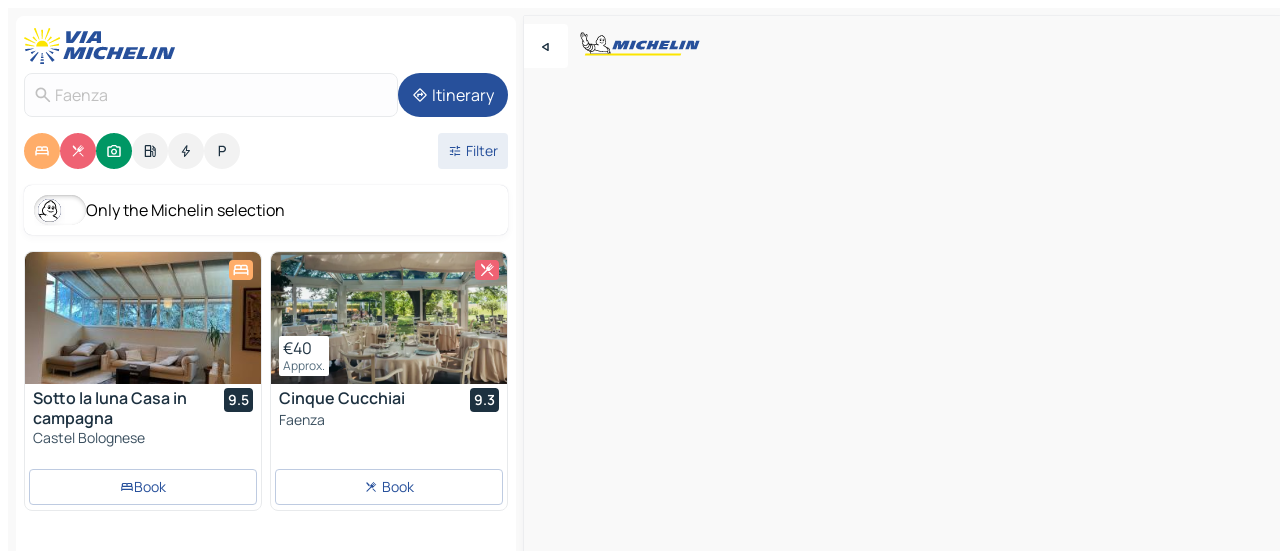

--- FILE ---
content_type: text/html
request_url: https://www.viamichelin.com/maps/italy/emilia_romagna/ravenna/faenza-48018?showModal=poland
body_size: 33955
content:
<!doctype html>
<html lang="en">

<head>
	<meta charset="utf-8" />
	<meta name="viewport" content="width=device-width, initial-scale=1, maximum-scale=1, user-scalable=no" />
	<meta name="apple-itunes-app" content="app-id=443142682" />
	<!-- start app -->
	
		<link href="../../../../_app/immutable/assets/vnd.D6Q4K2v3.css" rel="stylesheet">
		<link href="../../../../_app/immutable/assets/lib.DTlNOyE0.css" rel="stylesheet">
		<link href="../../../../_app/immutable/assets/vnd.CPv2F40A.css" rel="stylesheet">
		<link href="../../../../_app/immutable/assets/0.CQs4aOKJ.css" rel="stylesheet">
		<link href="../../../../_app/immutable/assets/2.DTvqgUuk.css" rel="stylesheet">
		<link href="../../../../_app/immutable/assets/10.C0zcU66-.css" rel="stylesheet"><!--1xg1a3p--><!--[--><meta name="robots" content="noindex, nofollow"/><!--]--> <!--[--><!--[--><link rel="preconnect" href="https://q-xx.bstatic.com"/> <link rel="dns-prefetch" href="https://q-xx.bstatic.com"/><link rel="preconnect" href="https://res.cloudinary.com"/> <link rel="dns-prefetch" href="https://res.cloudinary.com"/><link rel="preconnect" href="https://cpsgygezfa.cloudimg.io"/> <link rel="dns-prefetch" href="https://cpsgygezfa.cloudimg.io"/><link rel="preconnect" href="https://gv-images.viamichelin.com"/> <link rel="dns-prefetch" href="https://gv-images.viamichelin.com"/><link rel="preconnect" href="https://map7.viamichelin.com"/> <link rel="dns-prefetch" href="https://map7.viamichelin.com"/><link rel="preconnect" href="https://map8.viamichelin.com"/> <link rel="dns-prefetch" href="https://map8.viamichelin.com"/><link rel="preconnect" href="https://map9.viamichelin.com"/> <link rel="dns-prefetch" href="https://map9.viamichelin.com"/><link rel="preconnect" href="https://sdk.privacy-center.org"/> <link rel="dns-prefetch" href="https://sdk.privacy-center.org"/><!--]--><!--]--> <!--[--><!--[--><link rel="prefetch" href="https://q-xx.bstatic.com/xdata/images/hotel/max320/350752973.jpg?k=4b7be1e3fa32310c20d5016adfcb9a188162a0435b7f1a3d4832bf522dc93323&amp;o=&amp;a=305168" as="image"/><link rel="prefetch" href="https://res.cloudinary.com/tf-lab/image/upload/w_664,c_fill,g_auto,q_auto,f_auto/restaurant/41d7e246-c11f-45e5-a06e-cfba9b6037fb/a3662594-5c9b-4e92-93b1-3b97946a1d51.jpg" as="image"/><!--]--><!--]--> <meta name="description" content="The MICHELIN Faenza map: Faenza town maps, road map and tourist map, with MICHELIN hotels, tourist sites and restaurants for Faenza"/> <meta property="og:type" content="website"/> <meta property="og:site_name" content="ViaMichelin"/> <!--[--><meta property="og:title" content="MICHELIN Faenza map - ViaMichelin"/><!--]--> <!--[--><meta property="og:description" content="The MICHELIN Faenza map: Faenza town maps, road map and tourist map, with MICHELIN hotels, tourist sites and restaurants for Faenza"/><!--]--> <!--[--><meta property="og:image" content="https://www.viamichelin.com/_app/immutable/assets/logo-social.CPCa_Ogs.png"/><!--]--> <!--[!--><!--]--> <!--[--><!--]--> <!--[!--><!--]--><!----><title>MICHELIN Faenza map - ViaMichelin</title>
	<!-- end app -->

	<meta name="google-site-verification" content="BvR8OKWbfcFFcAeoGDlKwJAdKPsnfgRXqCFKTvtmdiU" />

	<link rel="icon" href="../../../../favicon.png" />

	<!-- Start Consent -->
	<script nonce="JoRrun57MiVVQGl+oqECuQ==" id="spcloader" async fetchpriority="high" type="text/javascript"
		src="https://sdk.privacy-center.org/a1a55c7f-7f45-4e4b-80ac-b48e44c2fe99/loader.js?target=www.viamichelin.com"></script>
	<script nonce="JoRrun57MiVVQGl+oqECuQ==" type="text/javascript" async>
			window.didomiOnReady = window.didomiOnReady || [];
			window.didomiEventListeners = window.didomiEventListeners || [];

			window.didomiEventListeners.push(
				{
					event: "notice.shown",
					listener() {
						const $link = document.querySelector(
							".didomi-notice-view-partners-link-in-text"
						);
						if (!$link) {
							return;
						}
						$link.removeAttribute("href");
						$link.addEventListener("click", () => {
							Didomi.preferences.show("vendors");
						});
					},
				},
				{
					event: "notice.clickagree",
					listener() {
						window.postMessage({ type: 'didomi_clickagree'})
					}
				}
			);

			window.didomiConfig = {
				user: {
					bots: {
						consentRequired: false,
					},
				},
				preferences: {
					showWhenConsentIsMissing: false,
				},
			};

			window.gdprAppliesGlobally = true;
			// prettier-ignore
			!function(){function t(e){if(!window.frames[e]){if(document.body&&document.body.firstChild){let a=document.body,n=document.createElement("iframe");n.style.display="none",n.name=e,n.title=e,a.insertBefore(n,a.firstChild)}else setTimeout(function(){t(e)},5)}}function e(t,e,a,n,i){function r(t,a,n,r){if("function"!=typeof n)return;window[e]||(window[e]=[]);let s=!1;i&&(s=i(t,r,n)),s||window[e].push({command:t,version:a,callback:n,parameter:r})}function s(e){if(!window[t]||!0!==window[t].stub||!e.data)return;let i="string"==typeof e.data,r;try{r=i?JSON.parse(e.data):e.data}catch(s){return}if(r[a]){let f=r[a];window[t](f.command,f.version,function(t,a){let r={};r[n]={returnValue:t,success:a,callId:f.callId},e.source.postMessage(i?JSON.stringify(r):r,"*")},f.parameter)}}r.stub=!0,r.stubVersion=2,"function"!=typeof window[t]&&(window[t]=r,window.addEventListener?window.addEventListener("message",s,!1):window.attachEvent("onmessage",s))}e("__uspapi","__uspapiBuffer","__uspapiCall","__uspapiReturn"),t("__uspapiLocator"),e("__tcfapi","__tcfapiBuffr","__tcl","__tcfapiReturn"),t("__tcfapiLocator")}();
		</script>
	<!-- End Consent -->

	<!-- Start Google tag manager -->
	<script src="https://www.googletagmanager.com/gtag/js?id=G-L0VJCQ3ZDZ" defer type="didomi/javascript"
		nonce="JoRrun57MiVVQGl+oqECuQ==" fetchpriority="low"></script>
	<script nonce="JoRrun57MiVVQGl+oqECuQ==" type="text/javascript" defer>
			window.dataLayer = window.dataLayer || [];
			function gtag() {
				dataLayer.push(arguments);
			}
			gtag('js', new Date());
			gtag('config', 'G-L0VJCQ3ZDZ', { send_page_view: false });
		</script>
	<!-- End Google tag manager -->
</head>

<body data-sveltekit-preload-data="hover" class="text-body">
	<div style="display: contents"><!--[--><!--[--><!----><!--[--><!--]--> <!--[--><!----><div class="main-container bg-neutral-weak homepage svelte-9k52vj" style="--bottomsheet-height-offset: -100px;"><div class="map svelte-9k52vj"><div class="h-full w-full md:shadow-smooth-block md:relative svelte-839hsq" data-testid="map-container"><!--[!--><!--]--></div><!----> <!--[--><div class="absolute top-4 left-0 size-11 z-ontop hidden md:block"><button type="button" class="btn-filled-white btn-md rd-l-0 min-w-max"><!--[!--><!--[--><!----><span class="flex w-max size-3.5"><!--[--><!----><span class="icon-arrow-back-left inline-block"><!----></span><!----><!--]--><!----></span><!----><!--]--> <!--[!--><!--]--> <!--[!--><!--]--><!--]--> <!--[!--><!--]--></button><!----></div><!--]--> <img src="/_app/immutable/assets/vm-logo-bib-michelin.Dd_LzvJh.svg" alt="Michelin" class="absolute left-14 top-6 md:block hidden z-hover" height="24" width="120"/> <img height="32" width="126" src="/_app/immutable/assets/vm-logo-large.BEgj6SJ1.svg" alt="ViaMichelin" class="absolute-center-x top-2 md:hidden z-hover"/></div> <!--[!--><!--]--> <div class="slot-container md:p-2 md:pr-0 md:h-dvh printable svelte-9k52vj"><div class="md:overflow-hidden md:rd-2 md:h-dvh max-h-full printable"><div class="slot-wrapper h-full scrollbar-thin printable md:bg-neutral-weakest svelte-9k52vj"><!--[!--><!--]--> <!--[--><!----><!--[--><!----><!--[!--><!----><div class="translate-slide-offset md:block svelte-5lb488" style="--slide-offset: 0px;"><img src="/_app/immutable/assets/vm-logo-bib-michelin.Dd_LzvJh.svg" alt="Michelin" class="absolute top-[var(--top)] right-[var(--right)] md:hidden" style="--top: -24px; --right: 8px;" height="24" width="120"/> <div><div><div class="searchtools w-full md:flex md:flex-wrap md:gap-4 md:bg-transparent md:px-2 md:pt-2 svelte-1kj4v11" data-testid="map-search-panel"><!--[!--><!--]--> <!--[!--><div class="hidden md:block w-full"><header role="banner" class="flex items-center w-full py-1 justify-between md:py-0"><!--[!--><!--[--><a href="../../../../" class="block py-1 pr-2 shrink-0" aria-label="Back to homepage" data-sveltekit-preload-data="tap"><img class="h-9 cover-left" src="/_app/immutable/assets/vm-logo-large.BEgj6SJ1.svg" alt="ViaMichelin" width="152" height="36"/></a><!--]--><!--]--> <!--[!--><!--[!--><!--]--><!--]--></header><!----></div><!--]--> <div class="flex gap-2 w-full md:p-0 md:bg-transparent border-coloredneutral-weakest rounded-full p-2"><div class="search relative w-full min-w-0  svelte-oeoh2d"><label for="address-search" class="text-sm"> <span class="input-container flex items-center p-2 w-full text-5 gap-1 rd-2 relative b-solid b-0.5 border-coloredneutral-weakest element-disabled bg-neutral-soft text-neutral svelte-xzp1b6"><!--[--><!----><span class="icon-search inline-block w-5 "><!----></span><!----><!--]--> <input type="text" id="address-search" class="input min-w-0 text-md text-coloredneutral b-0 flex-grow bg-transparent placeholder:text-neutral disabled:text-neutral svelte-xzp1b6" placeholder="Where are we going?" aria-label="Where are we going?" disabled autocomplete="off" value="Faenza"/> <!--[!--><!--]--> <!--[!--><!--]--></span></label><!----> <ul class="results rd-2 absolute z-hover w-full m-0 mt-1 p-0 shadow-smooth-bottom-2 bg-neutral-weakest text-coloredneutral text-md svelte-oeoh2d" role="listbox" aria-label="Search results"><!--[!--><!--]--><!----> <!--[!--><!--]--><!----> <!--[!--><!--[!--><!--]--><!--]--><!----></ul></div><!----> <!--[--><button type="button" aria-label="Itinerary" class="btn-filled-primary btn-md z-infront rounded-full min-w-max"><!--[!--><!--[--><!----><span class="flex w-max"><!--[--><!----><span class="icon-directions inline-block"><!----></span><!----><!--]--><!----></span><!----><!--]--> <!--[--><span class="ml-1">Itinerary</span><!--]--> <!--[!--><!--]--><!--]--> <!--[!--><!--]--></button><!--]--></div></div></div><!----></div></div> <div class="poi-container relative z-1 md:block bg-neutral-weakest md:bg-transparent block svelte-5lb488"><button type="button" class="handle relative w-full p-4 rd-2 b-0 grid place-items-center bg-transparent md:hidden" aria-label="Open the panel" style="height: 40px;"><span class="rd-2 w-20 h-2 bg-base-15"></span></button><!----> <div class="mt-4"><div class="mb-2 px-2"><div class="flex justify-between flex-nowrap flex-row-reverse"><div class="grow-3 order-2"><div class="flex gap-1 flex-wrap" role="listbox" aria-multiselectable="true" aria-orientation="horizontal" aria-label="Points of interest"><!--[--><!--[!--><button type="button" role="option" title="Search Accommodations" aria-selected="true" aria-label="Search Accommodations" class="whitespace-nowrap flex justify-center items-center text-md gap-1 b-0 cursor-pointer rounded-full p-2.5 bg-hotel text-neutral-weakest hover:bg-hotel-soft svelte-f2zwv4 aspect-ratio-1"><!--[!--><!--[--><!----><span class="flex w-max"><!--[--><!----><span class="icon-hotel inline-block"><!----></span><!----><!--]--><!----></span><!----><!--]--> <!--[!--><!--]--> <!--[!--><!--]--><!--]--></button><!--]--><!--[!--><button type="button" role="option" title="Search Restaurants" aria-selected="true" aria-label="Search Restaurants" class="whitespace-nowrap flex justify-center items-center text-md gap-1 b-0 cursor-pointer rounded-full p-2.5 bg-restaurant text-neutral-weakest hover:bg-restaurant-soft svelte-f2zwv4 aspect-ratio-1"><!--[!--><!--[--><!----><span class="flex w-max"><!--[--><!----><span class="icon-restaurant inline-block"><!----></span><!----><!--]--><!----></span><!----><!--]--> <!--[!--><!--]--> <!--[!--><!--]--><!--]--></button><!--]--><!--[!--><button type="button" role="option" title="Search Tourism" aria-selected="true" aria-label="Search Tourism" class="whitespace-nowrap flex justify-center items-center text-md gap-1 b-0 cursor-pointer rounded-full p-2.5 bg-tourism text-neutral-weakest hover:bg-tourism-soft svelte-f2zwv4 aspect-ratio-1"><!--[!--><!--[--><!----><span class="flex w-max"><!--[--><!----><span class="icon-tourism inline-block"><!----></span><!----><!--]--><!----></span><!----><!--]--> <!--[!--><!--]--> <!--[!--><!--]--><!--]--></button><!--]--><!--[!--><button type="button" role="option" title="Search Petrol stations" aria-selected="false" aria-label="Search Petrol stations" class="whitespace-nowrap flex justify-center items-center text-md gap-1 b-0 cursor-pointer rounded-full p-2.5 bg-neutral-soft hover:bg-coloredneutral-weak text-coloredneutral svelte-f2zwv4 aspect-ratio-1"><!--[!--><!--[--><!----><span class="flex w-max"><!--[--><!----><span class="icon-energy-pump inline-block"><!----></span><!----><!--]--><!----></span><!----><!--]--> <!--[!--><!--]--> <!--[!--><!--]--><!--]--></button><!--]--><!--[!--><button type="button" role="option" title="Search EV stations" aria-selected="false" aria-label="Search EV stations" class="whitespace-nowrap flex justify-center items-center text-md gap-1 b-0 cursor-pointer rounded-full p-2.5 bg-neutral-soft hover:bg-coloredneutral-weak text-coloredneutral svelte-f2zwv4 aspect-ratio-1"><!--[!--><!--[--><!----><span class="flex w-max"><!--[--><!----><span class="icon-flash inline-block"><!----></span><!----><!--]--><!----></span><!----><!--]--> <!--[!--><!--]--> <!--[!--><!--]--><!--]--></button><!--]--><!--[!--><button type="button" role="option" title="Search Car parks" aria-selected="false" aria-label="Search Car parks" class="whitespace-nowrap flex justify-center items-center text-md gap-1 b-0 cursor-pointer rounded-full p-2.5 bg-neutral-soft hover:bg-coloredneutral-weak text-coloredneutral svelte-f2zwv4 aspect-ratio-1"><!--[!--><!--[--><!----><span class="flex w-max"><!--[--><!----><span class="icon-parking inline-block"><!----></span><!----><!--]--><!----></span><!----><!--]--> <!--[!--><!--]--> <!--[!--><!--]--><!--]--></button><!--]--><!--]--></div><!----></div> <!--[--><div class="ml-2 relative order-1"><button type="button" aria-label="Open filters" class="btn-filled-light btn-sm relative filter-button min-w-max"><!--[!--><!--[--><!----><span class="flex w-max"><!--[--><!----><span class="icon-tune inline-block"><!----></span><!----><!--]--><!----></span><!----><!--]--> <!--[--><span class="ml-1">Filter</span><!--]--> <!--[!--><!--]--><!--]--> <!--[--><!--[!--><!--]--><!----><!--]--></button><!----></div><!--]--></div> <div class="date-range-picker-container min-w-0 w-full order--1 mt-2"><div class="flex items-start gap-2"><!--[!--><!--]--></div></div></div><!----> <!--[--><div class="bg-neutral-weakest p-2 rd-2 flex flex-col mb-4 mx-2 shadow-smooth-block"><label for="only-michelin-switch" class="flex p-0.5 items-center gap-2 max-w-max cursor-pointer"><input id="only-michelin-switch" type="checkbox" role="switch" class="sr-only"/> <span class="rounded-full w-13 h-7.5 transition-colors shadow-michelin-switch bg-base-0"><!----><span class="icon-bib-signature inline-block transition-transform p-3.9 translate-x-none"><!----></span><!----><!----></span> <span class="select-none">Only the Michelin selection</span></label><!----></div><!--]--> <!--[--><ul data-testid="poilist" class="container m-0 px-2 grid svelte-1qh5ik5"><!--[!--><!--[--><!--[!--><!--[!--><!----><!--[--><!----><li data-testid="poi-card-0" data-category="hotel" class="poi-card lg grid text-body border-coloredneutral-weakest bg-neutral-weakest hover:border-transparent border-1 border-solid rd-2 relative with-shadow vertical svelte-1ci3g67" role="none"><a href="/maps/hotels/poi/castel_bolognese-48014-073a10bc?bounds=11.7610261~44.2101191~12.0306381~44.380118&amp;itinerary=&amp;poiCategories=7&amp;selectedAddress=%7B%22address%22%3A%22Faenza%22%2C%22city%22%3A%22Faenza%22%2C%22coordinates%22%3A%7B%22lat%22%3A44.2853477%2C%22lng%22%3A11.8829895%7D%2C%22countryCode%22%3A%22ITA%22%2C%22region%22%3A%22Emilia+Romagna%22%2C%22zipCode%22%3A%2248018%22%2C%22entityType%22%3A%22CITY%22%2C%22boundsSync%22%3Atrue%7D&amp;showModal=poland&amp;withCaravan=false" class="decoration-none flex flex-col " data-sveltekit-preload-data="tap"><!--[--><!----><div data-testid="poi-card-hero" class="poi-card-hero group grid w-full h-full max-h-132px p-0 m-0 overflow-hidden vertical svelte-1wnh944"><!--[!--><!--[--><!----><div class="container-carousel w-full relative cursor-pointer full carousel h-full max-h-132px w-full grid-area-[1/-1] overflow-hidden svelte-w1l4d7" role="region" aria-roledescription="carousel" aria-label="Image carousel for Sotto la luna Casa in campagna"><!--[!--><!--]--> <div class="h-auto"><button type="button" aria-label="See previous content" aria-hidden="true" class="btn-ghost-white btn-md left-arrow-container absolute left-0 hidden poi-card-hero-controls min-w-max"><!--[!--><!--[--><!----><span class="flex w-max"><!--[--><!----><span class="icon-chevron-left inline-block"><!----></span><!----><!--]--><!----></span><!----><!--]--> <!--[!--><!--]--> <!--[!--><!--]--><!--]--> <!--[!--><!--]--></button><!----> <ul class="carousel flex h-100% overflow-x-scroll m-0 p-0 list-none bg-neutral-weakest rd-tr-2 rd-tl-2 h-full w-full svelte-w1l4d7" aria-roledescription="slide" role="group" aria-label="image 1 on 10"><!--[--><li class="img-container items-center flex grow-0 shrink-0 justify-center w-full svelte-w1l4d7"><figure class="img-wrapper w-full m-0 p-0 h-full overflow-hidden"><!--[!--><img decoding="sync" src="https://q-xx.bstatic.com/xdata/images/hotel/max320/350752973.jpg?k=4b7be1e3fa32310c20d5016adfcb9a188162a0435b7f1a3d4832bf522dc93323&amp;o=&amp;a=305168" alt="Sotto la luna Casa in campagna - 0" class="h-full w-full" srcset="https://q-xx.bstatic.com/xdata/images/hotel/max160/350752973.jpg?k=4b7be1e3fa32310c20d5016adfcb9a188162a0435b7f1a3d4832bf522dc93323&amp;o=&amp;a=305168 160w, https://q-xx.bstatic.com/xdata/images/hotel/max320/350752973.jpg?k=4b7be1e3fa32310c20d5016adfcb9a188162a0435b7f1a3d4832bf522dc93323&amp;o=&amp;a=305168 320w, https://q-xx.bstatic.com/xdata/images/hotel/max640/350752973.jpg?k=4b7be1e3fa32310c20d5016adfcb9a188162a0435b7f1a3d4832bf522dc93323&amp;o=&amp;a=305168 640w, https://q-xx.bstatic.com/xdata/images/hotel/max960/350752973.jpg?k=4b7be1e3fa32310c20d5016adfcb9a188162a0435b7f1a3d4832bf522dc93323&amp;o=&amp;a=305168 960w, https://q-xx.bstatic.com/xdata/images/hotel/max1280/350752973.jpg?k=4b7be1e3fa32310c20d5016adfcb9a188162a0435b7f1a3d4832bf522dc93323&amp;o=&amp;a=305168 1280w, https://q-xx.bstatic.com/xdata/images/hotel/max1920/350752973.jpg?k=4b7be1e3fa32310c20d5016adfcb9a188162a0435b7f1a3d4832bf522dc93323&amp;o=&amp;a=305168 1920w" sizes="320px" style="width: 260px; height: 132px; object-fit: cover;" onerror="this.__e=event"/><!----> <!--[!--><!--]--><!--]--></figure></li><li class="img-container items-center flex grow-0 shrink-0 justify-center w-full svelte-w1l4d7"><figure class="img-wrapper w-full m-0 p-0 h-full overflow-hidden"><!--[!--><img decoding="sync" src="https://q-xx.bstatic.com/xdata/images/hotel/max320/385214269.jpg?k=785cad3875d19c4a827e59869abcb9b0eaad6caabfe31456a0b3f98826456c0c&amp;o=&amp;a=305168" alt="Sotto la luna Casa in campagna - 1" class="h-full w-full" srcset="https://q-xx.bstatic.com/xdata/images/hotel/max160/385214269.jpg?k=785cad3875d19c4a827e59869abcb9b0eaad6caabfe31456a0b3f98826456c0c&amp;o=&amp;a=305168 160w, https://q-xx.bstatic.com/xdata/images/hotel/max320/385214269.jpg?k=785cad3875d19c4a827e59869abcb9b0eaad6caabfe31456a0b3f98826456c0c&amp;o=&amp;a=305168 320w, https://q-xx.bstatic.com/xdata/images/hotel/max640/385214269.jpg?k=785cad3875d19c4a827e59869abcb9b0eaad6caabfe31456a0b3f98826456c0c&amp;o=&amp;a=305168 640w, https://q-xx.bstatic.com/xdata/images/hotel/max960/385214269.jpg?k=785cad3875d19c4a827e59869abcb9b0eaad6caabfe31456a0b3f98826456c0c&amp;o=&amp;a=305168 960w, https://q-xx.bstatic.com/xdata/images/hotel/max1280/385214269.jpg?k=785cad3875d19c4a827e59869abcb9b0eaad6caabfe31456a0b3f98826456c0c&amp;o=&amp;a=305168 1280w, https://q-xx.bstatic.com/xdata/images/hotel/max1920/385214269.jpg?k=785cad3875d19c4a827e59869abcb9b0eaad6caabfe31456a0b3f98826456c0c&amp;o=&amp;a=305168 1920w" sizes="320px" style="width: 260px; height: 132px; object-fit: cover;" onerror="this.__e=event"/><!----> <!--[!--><!--]--><!--]--></figure></li><li class="img-container items-center flex grow-0 shrink-0 justify-center w-full svelte-w1l4d7"><figure class="img-wrapper w-full m-0 p-0 h-full overflow-hidden"><!--[!--><img loading="lazy" decoding="async" src="https://q-xx.bstatic.com/xdata/images/hotel/max320/385214165.jpg?k=a7d8f181080e85249d30a9d0d6065d61292e93ae70ed70639173cccccf54bdd3&amp;o=&amp;a=305168" alt="Sotto la luna Casa in campagna - 2" class="h-full w-full" srcset="https://q-xx.bstatic.com/xdata/images/hotel/max160/385214165.jpg?k=a7d8f181080e85249d30a9d0d6065d61292e93ae70ed70639173cccccf54bdd3&amp;o=&amp;a=305168 160w, https://q-xx.bstatic.com/xdata/images/hotel/max320/385214165.jpg?k=a7d8f181080e85249d30a9d0d6065d61292e93ae70ed70639173cccccf54bdd3&amp;o=&amp;a=305168 320w, https://q-xx.bstatic.com/xdata/images/hotel/max640/385214165.jpg?k=a7d8f181080e85249d30a9d0d6065d61292e93ae70ed70639173cccccf54bdd3&amp;o=&amp;a=305168 640w, https://q-xx.bstatic.com/xdata/images/hotel/max960/385214165.jpg?k=a7d8f181080e85249d30a9d0d6065d61292e93ae70ed70639173cccccf54bdd3&amp;o=&amp;a=305168 960w, https://q-xx.bstatic.com/xdata/images/hotel/max1280/385214165.jpg?k=a7d8f181080e85249d30a9d0d6065d61292e93ae70ed70639173cccccf54bdd3&amp;o=&amp;a=305168 1280w, https://q-xx.bstatic.com/xdata/images/hotel/max1920/385214165.jpg?k=a7d8f181080e85249d30a9d0d6065d61292e93ae70ed70639173cccccf54bdd3&amp;o=&amp;a=305168 1920w" sizes="320px" style="width: 260px; height: 132px; object-fit: cover;" onerror="this.__e=event"/><!----> <!--[!--><!--]--><!--]--></figure></li><li class="img-container items-center flex grow-0 shrink-0 justify-center w-full svelte-w1l4d7"><figure class="img-wrapper w-full m-0 p-0 h-full overflow-hidden"><!--[!--><img loading="lazy" decoding="async" src="https://q-xx.bstatic.com/xdata/images/hotel/max320/460591098.jpg?k=c13194faa0876f04e31d2b07184a7510b7d0f19d6a1a289e79b8bbc97467e22a&amp;o=&amp;a=305168" alt="Sotto la luna Casa in campagna - 3" class="h-full w-full" srcset="https://q-xx.bstatic.com/xdata/images/hotel/max160/460591098.jpg?k=c13194faa0876f04e31d2b07184a7510b7d0f19d6a1a289e79b8bbc97467e22a&amp;o=&amp;a=305168 160w, https://q-xx.bstatic.com/xdata/images/hotel/max320/460591098.jpg?k=c13194faa0876f04e31d2b07184a7510b7d0f19d6a1a289e79b8bbc97467e22a&amp;o=&amp;a=305168 320w, https://q-xx.bstatic.com/xdata/images/hotel/max640/460591098.jpg?k=c13194faa0876f04e31d2b07184a7510b7d0f19d6a1a289e79b8bbc97467e22a&amp;o=&amp;a=305168 640w, https://q-xx.bstatic.com/xdata/images/hotel/max960/460591098.jpg?k=c13194faa0876f04e31d2b07184a7510b7d0f19d6a1a289e79b8bbc97467e22a&amp;o=&amp;a=305168 960w, https://q-xx.bstatic.com/xdata/images/hotel/max1280/460591098.jpg?k=c13194faa0876f04e31d2b07184a7510b7d0f19d6a1a289e79b8bbc97467e22a&amp;o=&amp;a=305168 1280w, https://q-xx.bstatic.com/xdata/images/hotel/max1920/460591098.jpg?k=c13194faa0876f04e31d2b07184a7510b7d0f19d6a1a289e79b8bbc97467e22a&amp;o=&amp;a=305168 1920w" sizes="320px" style="width: 260px; height: 132px; object-fit: cover;" onerror="this.__e=event"/><!----> <!--[!--><!--]--><!--]--></figure></li><li class="img-container items-center flex grow-0 shrink-0 justify-center w-full svelte-w1l4d7"><figure class="img-wrapper w-full m-0 p-0 h-full overflow-hidden"><!--[!--><img loading="lazy" decoding="async" src="https://q-xx.bstatic.com/xdata/images/hotel/max320/460590944.jpg?k=d3f4e17413f8a6324f5972c68fcfdb37d08ddcb8d57e3eac767f65cb6df7b843&amp;o=&amp;a=305168" alt="Sotto la luna Casa in campagna - 4" class="h-full w-full" srcset="https://q-xx.bstatic.com/xdata/images/hotel/max160/460590944.jpg?k=d3f4e17413f8a6324f5972c68fcfdb37d08ddcb8d57e3eac767f65cb6df7b843&amp;o=&amp;a=305168 160w, https://q-xx.bstatic.com/xdata/images/hotel/max320/460590944.jpg?k=d3f4e17413f8a6324f5972c68fcfdb37d08ddcb8d57e3eac767f65cb6df7b843&amp;o=&amp;a=305168 320w, https://q-xx.bstatic.com/xdata/images/hotel/max640/460590944.jpg?k=d3f4e17413f8a6324f5972c68fcfdb37d08ddcb8d57e3eac767f65cb6df7b843&amp;o=&amp;a=305168 640w, https://q-xx.bstatic.com/xdata/images/hotel/max960/460590944.jpg?k=d3f4e17413f8a6324f5972c68fcfdb37d08ddcb8d57e3eac767f65cb6df7b843&amp;o=&amp;a=305168 960w, https://q-xx.bstatic.com/xdata/images/hotel/max1280/460590944.jpg?k=d3f4e17413f8a6324f5972c68fcfdb37d08ddcb8d57e3eac767f65cb6df7b843&amp;o=&amp;a=305168 1280w, https://q-xx.bstatic.com/xdata/images/hotel/max1920/460590944.jpg?k=d3f4e17413f8a6324f5972c68fcfdb37d08ddcb8d57e3eac767f65cb6df7b843&amp;o=&amp;a=305168 1920w" sizes="320px" style="width: 260px; height: 132px; object-fit: cover;" onerror="this.__e=event"/><!----> <!--[!--><!--]--><!--]--></figure></li><li class="img-container items-center flex grow-0 shrink-0 justify-center w-full svelte-w1l4d7"><figure class="img-wrapper w-full m-0 p-0 h-full overflow-hidden"><!--[!--><img loading="lazy" decoding="async" src="https://q-xx.bstatic.com/xdata/images/hotel/max320/385212806.jpg?k=762c9819f3ebb0e0d0ebfb97cbf118183306d031fd2768b69b824130cc29d6ff&amp;o=&amp;a=305168" alt="Sotto la luna Casa in campagna - 5" class="h-full w-full" srcset="https://q-xx.bstatic.com/xdata/images/hotel/max160/385212806.jpg?k=762c9819f3ebb0e0d0ebfb97cbf118183306d031fd2768b69b824130cc29d6ff&amp;o=&amp;a=305168 160w, https://q-xx.bstatic.com/xdata/images/hotel/max320/385212806.jpg?k=762c9819f3ebb0e0d0ebfb97cbf118183306d031fd2768b69b824130cc29d6ff&amp;o=&amp;a=305168 320w, https://q-xx.bstatic.com/xdata/images/hotel/max640/385212806.jpg?k=762c9819f3ebb0e0d0ebfb97cbf118183306d031fd2768b69b824130cc29d6ff&amp;o=&amp;a=305168 640w, https://q-xx.bstatic.com/xdata/images/hotel/max960/385212806.jpg?k=762c9819f3ebb0e0d0ebfb97cbf118183306d031fd2768b69b824130cc29d6ff&amp;o=&amp;a=305168 960w, https://q-xx.bstatic.com/xdata/images/hotel/max1280/385212806.jpg?k=762c9819f3ebb0e0d0ebfb97cbf118183306d031fd2768b69b824130cc29d6ff&amp;o=&amp;a=305168 1280w, https://q-xx.bstatic.com/xdata/images/hotel/max1920/385212806.jpg?k=762c9819f3ebb0e0d0ebfb97cbf118183306d031fd2768b69b824130cc29d6ff&amp;o=&amp;a=305168 1920w" sizes="320px" style="width: 260px; height: 132px; object-fit: cover;" onerror="this.__e=event"/><!----> <!--[!--><!--]--><!--]--></figure></li><li class="img-container items-center flex grow-0 shrink-0 justify-center w-full svelte-w1l4d7"><figure class="img-wrapper w-full m-0 p-0 h-full overflow-hidden"><!--[!--><img loading="lazy" decoding="async" src="https://q-xx.bstatic.com/xdata/images/hotel/max320/385212324.jpg?k=a3d5a4fa5e9797cfb50686c7fabe11fda6bff2ef192cd664c5e01e498b139e3f&amp;o=&amp;a=305168" alt="Sotto la luna Casa in campagna - 6" class="h-full w-full" srcset="https://q-xx.bstatic.com/xdata/images/hotel/max160/385212324.jpg?k=a3d5a4fa5e9797cfb50686c7fabe11fda6bff2ef192cd664c5e01e498b139e3f&amp;o=&amp;a=305168 160w, https://q-xx.bstatic.com/xdata/images/hotel/max320/385212324.jpg?k=a3d5a4fa5e9797cfb50686c7fabe11fda6bff2ef192cd664c5e01e498b139e3f&amp;o=&amp;a=305168 320w, https://q-xx.bstatic.com/xdata/images/hotel/max640/385212324.jpg?k=a3d5a4fa5e9797cfb50686c7fabe11fda6bff2ef192cd664c5e01e498b139e3f&amp;o=&amp;a=305168 640w, https://q-xx.bstatic.com/xdata/images/hotel/max960/385212324.jpg?k=a3d5a4fa5e9797cfb50686c7fabe11fda6bff2ef192cd664c5e01e498b139e3f&amp;o=&amp;a=305168 960w, https://q-xx.bstatic.com/xdata/images/hotel/max1280/385212324.jpg?k=a3d5a4fa5e9797cfb50686c7fabe11fda6bff2ef192cd664c5e01e498b139e3f&amp;o=&amp;a=305168 1280w, https://q-xx.bstatic.com/xdata/images/hotel/max1920/385212324.jpg?k=a3d5a4fa5e9797cfb50686c7fabe11fda6bff2ef192cd664c5e01e498b139e3f&amp;o=&amp;a=305168 1920w" sizes="320px" style="width: 260px; height: 132px; object-fit: cover;" onerror="this.__e=event"/><!----> <!--[!--><!--]--><!--]--></figure></li><li class="img-container items-center flex grow-0 shrink-0 justify-center w-full svelte-w1l4d7"><figure class="img-wrapper w-full m-0 p-0 h-full overflow-hidden"><!--[!--><img loading="lazy" decoding="async" src="https://q-xx.bstatic.com/xdata/images/hotel/max320/352914796.jpg?k=9e36a28767902113de55adb19e0e5ba0a4a8ecb2c74dff74334c83a4d9b0e3f0&amp;o=&amp;a=305168" alt="Sotto la luna Casa in campagna - 7" class="h-full w-full" srcset="https://q-xx.bstatic.com/xdata/images/hotel/max160/352914796.jpg?k=9e36a28767902113de55adb19e0e5ba0a4a8ecb2c74dff74334c83a4d9b0e3f0&amp;o=&amp;a=305168 160w, https://q-xx.bstatic.com/xdata/images/hotel/max320/352914796.jpg?k=9e36a28767902113de55adb19e0e5ba0a4a8ecb2c74dff74334c83a4d9b0e3f0&amp;o=&amp;a=305168 320w, https://q-xx.bstatic.com/xdata/images/hotel/max640/352914796.jpg?k=9e36a28767902113de55adb19e0e5ba0a4a8ecb2c74dff74334c83a4d9b0e3f0&amp;o=&amp;a=305168 640w, https://q-xx.bstatic.com/xdata/images/hotel/max960/352914796.jpg?k=9e36a28767902113de55adb19e0e5ba0a4a8ecb2c74dff74334c83a4d9b0e3f0&amp;o=&amp;a=305168 960w, https://q-xx.bstatic.com/xdata/images/hotel/max1280/352914796.jpg?k=9e36a28767902113de55adb19e0e5ba0a4a8ecb2c74dff74334c83a4d9b0e3f0&amp;o=&amp;a=305168 1280w, https://q-xx.bstatic.com/xdata/images/hotel/max1920/352914796.jpg?k=9e36a28767902113de55adb19e0e5ba0a4a8ecb2c74dff74334c83a4d9b0e3f0&amp;o=&amp;a=305168 1920w" sizes="320px" style="width: 260px; height: 132px; object-fit: cover;" onerror="this.__e=event"/><!----> <!--[!--><!--]--><!--]--></figure></li><li class="img-container items-center flex grow-0 shrink-0 justify-center w-full svelte-w1l4d7"><figure class="img-wrapper w-full m-0 p-0 h-full overflow-hidden"><!--[!--><img loading="lazy" decoding="async" src="https://q-xx.bstatic.com/xdata/images/hotel/max320/385212502.jpg?k=6643b6168769c68a5e1927800b0b226674bb2906385d68aba74cf37b545bd0e9&amp;o=&amp;a=305168" alt="Sotto la luna Casa in campagna - 8" class="h-full w-full" srcset="https://q-xx.bstatic.com/xdata/images/hotel/max160/385212502.jpg?k=6643b6168769c68a5e1927800b0b226674bb2906385d68aba74cf37b545bd0e9&amp;o=&amp;a=305168 160w, https://q-xx.bstatic.com/xdata/images/hotel/max320/385212502.jpg?k=6643b6168769c68a5e1927800b0b226674bb2906385d68aba74cf37b545bd0e9&amp;o=&amp;a=305168 320w, https://q-xx.bstatic.com/xdata/images/hotel/max640/385212502.jpg?k=6643b6168769c68a5e1927800b0b226674bb2906385d68aba74cf37b545bd0e9&amp;o=&amp;a=305168 640w, https://q-xx.bstatic.com/xdata/images/hotel/max960/385212502.jpg?k=6643b6168769c68a5e1927800b0b226674bb2906385d68aba74cf37b545bd0e9&amp;o=&amp;a=305168 960w, https://q-xx.bstatic.com/xdata/images/hotel/max1280/385212502.jpg?k=6643b6168769c68a5e1927800b0b226674bb2906385d68aba74cf37b545bd0e9&amp;o=&amp;a=305168 1280w, https://q-xx.bstatic.com/xdata/images/hotel/max1920/385212502.jpg?k=6643b6168769c68a5e1927800b0b226674bb2906385d68aba74cf37b545bd0e9&amp;o=&amp;a=305168 1920w" sizes="320px" style="width: 260px; height: 132px; object-fit: cover;" onerror="this.__e=event"/><!----> <!--[!--><!--]--><!--]--></figure></li><li class="img-container items-center flex grow-0 shrink-0 justify-center w-full svelte-w1l4d7"><figure class="img-wrapper w-full m-0 p-0 h-full overflow-hidden"><!--[!--><img loading="lazy" decoding="async" src="https://q-xx.bstatic.com/xdata/images/hotel/max320/385212904.jpg?k=9a83ea8e33ea19f1f40387cc1fafd441ffc94660a33753caae8d296adff1562c&amp;o=&amp;a=305168" alt="Sotto la luna Casa in campagna - 9" class="h-full w-full" srcset="https://q-xx.bstatic.com/xdata/images/hotel/max160/385212904.jpg?k=9a83ea8e33ea19f1f40387cc1fafd441ffc94660a33753caae8d296adff1562c&amp;o=&amp;a=305168 160w, https://q-xx.bstatic.com/xdata/images/hotel/max320/385212904.jpg?k=9a83ea8e33ea19f1f40387cc1fafd441ffc94660a33753caae8d296adff1562c&amp;o=&amp;a=305168 320w, https://q-xx.bstatic.com/xdata/images/hotel/max640/385212904.jpg?k=9a83ea8e33ea19f1f40387cc1fafd441ffc94660a33753caae8d296adff1562c&amp;o=&amp;a=305168 640w, https://q-xx.bstatic.com/xdata/images/hotel/max960/385212904.jpg?k=9a83ea8e33ea19f1f40387cc1fafd441ffc94660a33753caae8d296adff1562c&amp;o=&amp;a=305168 960w, https://q-xx.bstatic.com/xdata/images/hotel/max1280/385212904.jpg?k=9a83ea8e33ea19f1f40387cc1fafd441ffc94660a33753caae8d296adff1562c&amp;o=&amp;a=305168 1280w, https://q-xx.bstatic.com/xdata/images/hotel/max1920/385212904.jpg?k=9a83ea8e33ea19f1f40387cc1fafd441ffc94660a33753caae8d296adff1562c&amp;o=&amp;a=305168 1920w" sizes="320px" style="width: 260px; height: 132px; object-fit: cover;" onerror="this.__e=event"/><!----> <!--[!--><!--]--><!--]--></figure></li><!--]--></ul> <!--[!--><!--]--> <button type="button" aria-label="See next content" aria-hidden="false" class="btn-ghost-white btn-md right-arrow-container absolute right-0 hidden md:block poi-card-hero-controls min-w-max"><!--[!--><!--[--><!----><span class="flex w-max"><!--[--><!----><span class="icon-chevron-right inline-block"><!----></span><!----><!--]--><!----></span><!----><!--]--> <!--[!--><!--]--> <!--[!--><!--]--><!--]--> <!--[!--><!--]--></button><!----></div><!----></div><!----><!--]--><!--]--> <!--[--><div class="opacity-container relative self-start justify-self-end grid-area-[1/-1] p-2 group-has-hover:opacity-0 group-has-[.no-hover]:opacity-100 svelte-1wnh944"><div class="flex items-center justify-center w-max shrink-0  rd-1 p-0.75 bg-hotel text-neutral-weakest gap-0.5 max-h-5 svelte-snfjjm"><!--[!--><!--[!--><!--[!--><!--]--> <!--[!--><!--]--> <!--[--><!----><div class="flex w-max text-4.5"><!--[--><!----><div class="icon-hotel inline-block"><!----></div><!----><!--]--><!----></div><!----><!--]--><!--]--><!--]--></div><!----></div><!--]--> <!--[--><div class="opacity-container relative self-end grid-area-[1/-1] p-2 group-has-hover:opacity-0 group-has-[.no-hover]:opacity-100 svelte-1wnh944"><!--[!--><!--]--><!----></div><!--]--><!----></div><!----><!--]--> <div class="pt-1 px-2 pb-0 grid h-max"><!--[--><!--[--><!--[--><div class="inline-flex justify-between w-full min-w-0 text-body text-md font-600 gap-x-0.5 text-coloredneutral"><span data-testid="card-title" class="pb-0.5 clamp-lines-2">Sotto la luna Casa in campagna</span> <!--[--><div class="flex items-center justify-center w-max shrink-0  rd-1 py-0.5 px-1 bg-coloredneutral text-neutral-weakest h-6 min-w-6 font-600 text-sm svelte-snfjjm"><!--[!--><!--[!--><!--[!--><!--]--> <!--[--><span>9.5</span><!--]--> <!--[!--><!--]--><!--]--><!--]--></div><!--]--></div><!--]--><!--]--> <!--[!--><!--]--> <!--[--><span class="truncate font-400 text-sm text-coloredneutral-soft p-be-1px">Castel Bolognese</span><!--]--> <!--[!--><!--]--> <!--[!--><!--]--> <!--[!--><!--]--> <!--[!--><!--]--><!--]--></div><!----></a> <div class="button-wrapper p-1 p-bs-3px"><!--[!--><!--[!--><!--[--><!----><span role="link" tabindex="0" data-testid="poi-card-book-button" data-o="aHR0cHM6Ly93d3cuYm9va2luZy5jb20vaG90ZWwvaXQvc290dG8tbGEtbHVuYS1jYXNhLWluLWNhbXBhZ25hLXByb3ZpbmNpYS1kaS1yYXZlbm5hLmh0bWw/[base64]" class="obfuscated inline-block flex items-center gap-2 min-w-max btn-outline-light btn-sm"><!--[--><!--[--><!----><div class="flex w-max"><!--[--><!----><div aria-label="Book Sotto la luna Casa in campagna" class="icon-hotel inline-block"><!----></div><!----><!--]--><!----></div><!----><!--]--> <!--[--><span>Book</span><!--]--> <!--[!--><!--]--><!--]--><!----><!----></span><!----><!--]--><!--]--><!--]--></div><!----><!----></li><!----><!--]--><!----><!--]--><!--]--><!--[!--><!--[!--><!----><!--[--><!----><li data-testid="poi-card-1" data-category="restaurant" class="poi-card lg grid text-body border-coloredneutral-weakest bg-neutral-weakest hover:border-transparent border-1 border-solid rd-2 relative with-shadow vertical svelte-1ci3g67" role="none"><a href="/maps/restaurants/poi/faenza-48018-167a91fa?bounds=11.7610261~44.2101191~12.0306381~44.380118&amp;itinerary=&amp;poiCategories=7&amp;selectedAddress=%7B%22address%22%3A%22Faenza%22%2C%22city%22%3A%22Faenza%22%2C%22coordinates%22%3A%7B%22lat%22%3A44.2853477%2C%22lng%22%3A11.8829895%7D%2C%22countryCode%22%3A%22ITA%22%2C%22region%22%3A%22Emilia+Romagna%22%2C%22zipCode%22%3A%2248018%22%2C%22entityType%22%3A%22CITY%22%2C%22boundsSync%22%3Atrue%7D&amp;showModal=poland&amp;withCaravan=false" class="decoration-none flex flex-col " data-sveltekit-preload-data="tap"><!--[--><!----><div data-testid="poi-card-hero" class="poi-card-hero group grid w-full h-full max-h-132px p-0 m-0 overflow-hidden vertical svelte-1wnh944"><!--[!--><!--[--><!----><div class="container-carousel w-full relative cursor-pointer full carousel h-full max-h-132px w-full grid-area-[1/-1] overflow-hidden svelte-w1l4d7" role="region" aria-roledescription="carousel" aria-label="Image carousel for Cinque Cucchiai"><!--[!--><!--]--> <div class="h-auto"><button type="button" aria-label="See previous content" aria-hidden="true" class="btn-ghost-white btn-md left-arrow-container absolute left-0 hidden poi-card-hero-controls min-w-max"><!--[!--><!--[--><!----><span class="flex w-max"><!--[--><!----><span class="icon-chevron-left inline-block"><!----></span><!----><!--]--><!----></span><!----><!--]--> <!--[!--><!--]--> <!--[!--><!--]--><!--]--> <!--[!--><!--]--></button><!----> <ul class="carousel flex h-100% overflow-x-scroll m-0 p-0 list-none bg-neutral-weakest rd-tr-2 rd-tl-2 h-full w-full svelte-w1l4d7" aria-roledescription="slide" role="group" aria-label="image 1 on 10"><!--[--><li class="img-container items-center flex grow-0 shrink-0 justify-center w-full svelte-w1l4d7"><figure class="img-wrapper w-full m-0 p-0 h-full overflow-hidden"><!--[!--><img decoding="sync" src="https://res.cloudinary.com/tf-lab/image/upload/w_664,c_fill,g_auto,q_auto,f_auto/restaurant/41d7e246-c11f-45e5-a06e-cfba9b6037fb/a3662594-5c9b-4e92-93b1-3b97946a1d51.jpg" alt="Cinque Cucchiai - 0" class="h-full w-full" srcset="https://res.cloudinary.com/tf-lab/image/upload/w_664,c_fill,g_auto,q_auto,f_auto/restaurant/41d7e246-c11f-45e5-a06e-cfba9b6037fb/a3662594-5c9b-4e92-93b1-3b97946a1d51.jpg 160w, https://res.cloudinary.com/tf-lab/image/upload/w_664,c_fill,g_auto,q_auto,f_auto/restaurant/41d7e246-c11f-45e5-a06e-cfba9b6037fb/a3662594-5c9b-4e92-93b1-3b97946a1d51.jpg 320w, https://res.cloudinary.com/tf-lab/image/upload/w_664,c_fill,g_auto,q_auto,f_auto/restaurant/41d7e246-c11f-45e5-a06e-cfba9b6037fb/a3662594-5c9b-4e92-93b1-3b97946a1d51.jpg 640w, https://res.cloudinary.com/tf-lab/image/upload/w_664,c_fill,g_auto,q_auto,f_auto/restaurant/41d7e246-c11f-45e5-a06e-cfba9b6037fb/a3662594-5c9b-4e92-93b1-3b97946a1d51.jpg 960w, https://res.cloudinary.com/tf-lab/image/upload/w_664,c_fill,g_auto,q_auto,f_auto/restaurant/41d7e246-c11f-45e5-a06e-cfba9b6037fb/a3662594-5c9b-4e92-93b1-3b97946a1d51.jpg 1280w, https://res.cloudinary.com/tf-lab/image/upload/w_664,c_fill,g_auto,q_auto,f_auto/restaurant/41d7e246-c11f-45e5-a06e-cfba9b6037fb/a3662594-5c9b-4e92-93b1-3b97946a1d51.jpg 1920w" sizes="320px" style="width: 260px; height: 132px; object-fit: cover;" onerror="this.__e=event"/><!----> <!--[!--><!--]--><!--]--></figure></li><li class="img-container items-center flex grow-0 shrink-0 justify-center w-full svelte-w1l4d7"><figure class="img-wrapper w-full m-0 p-0 h-full overflow-hidden"><!--[!--><img decoding="sync" src="https://res.cloudinary.com/tf-lab/image/upload/w_664,c_fill,g_auto,q_auto,f_auto/restaurant/41d7e246-c11f-45e5-a06e-cfba9b6037fb/4d90150f-2801-4479-aa6d-e10ce264d5a4.jpg" alt="Cinque Cucchiai - 1" class="h-full w-full" srcset="https://res.cloudinary.com/tf-lab/image/upload/w_664,c_fill,g_auto,q_auto,f_auto/restaurant/41d7e246-c11f-45e5-a06e-cfba9b6037fb/4d90150f-2801-4479-aa6d-e10ce264d5a4.jpg 160w, https://res.cloudinary.com/tf-lab/image/upload/w_664,c_fill,g_auto,q_auto,f_auto/restaurant/41d7e246-c11f-45e5-a06e-cfba9b6037fb/4d90150f-2801-4479-aa6d-e10ce264d5a4.jpg 320w, https://res.cloudinary.com/tf-lab/image/upload/w_664,c_fill,g_auto,q_auto,f_auto/restaurant/41d7e246-c11f-45e5-a06e-cfba9b6037fb/4d90150f-2801-4479-aa6d-e10ce264d5a4.jpg 640w, https://res.cloudinary.com/tf-lab/image/upload/w_664,c_fill,g_auto,q_auto,f_auto/restaurant/41d7e246-c11f-45e5-a06e-cfba9b6037fb/4d90150f-2801-4479-aa6d-e10ce264d5a4.jpg 960w, https://res.cloudinary.com/tf-lab/image/upload/w_664,c_fill,g_auto,q_auto,f_auto/restaurant/41d7e246-c11f-45e5-a06e-cfba9b6037fb/4d90150f-2801-4479-aa6d-e10ce264d5a4.jpg 1280w, https://res.cloudinary.com/tf-lab/image/upload/w_664,c_fill,g_auto,q_auto,f_auto/restaurant/41d7e246-c11f-45e5-a06e-cfba9b6037fb/4d90150f-2801-4479-aa6d-e10ce264d5a4.jpg 1920w" sizes="320px" style="width: 260px; height: 132px; object-fit: cover;" onerror="this.__e=event"/><!----> <!--[!--><!--]--><!--]--></figure></li><li class="img-container items-center flex grow-0 shrink-0 justify-center w-full svelte-w1l4d7"><figure class="img-wrapper w-full m-0 p-0 h-full overflow-hidden"><!--[!--><img loading="lazy" decoding="async" src="https://res.cloudinary.com/tf-lab/image/upload/w_664,c_fill,g_auto,q_auto,f_auto/restaurant/41d7e246-c11f-45e5-a06e-cfba9b6037fb/2c68e5fd-ca83-45f0-9f80-bcd41354f7c6.jpg" alt="Cinque Cucchiai - 2" class="h-full w-full" srcset="https://res.cloudinary.com/tf-lab/image/upload/w_664,c_fill,g_auto,q_auto,f_auto/restaurant/41d7e246-c11f-45e5-a06e-cfba9b6037fb/2c68e5fd-ca83-45f0-9f80-bcd41354f7c6.jpg 160w, https://res.cloudinary.com/tf-lab/image/upload/w_664,c_fill,g_auto,q_auto,f_auto/restaurant/41d7e246-c11f-45e5-a06e-cfba9b6037fb/2c68e5fd-ca83-45f0-9f80-bcd41354f7c6.jpg 320w, https://res.cloudinary.com/tf-lab/image/upload/w_664,c_fill,g_auto,q_auto,f_auto/restaurant/41d7e246-c11f-45e5-a06e-cfba9b6037fb/2c68e5fd-ca83-45f0-9f80-bcd41354f7c6.jpg 640w, https://res.cloudinary.com/tf-lab/image/upload/w_664,c_fill,g_auto,q_auto,f_auto/restaurant/41d7e246-c11f-45e5-a06e-cfba9b6037fb/2c68e5fd-ca83-45f0-9f80-bcd41354f7c6.jpg 960w, https://res.cloudinary.com/tf-lab/image/upload/w_664,c_fill,g_auto,q_auto,f_auto/restaurant/41d7e246-c11f-45e5-a06e-cfba9b6037fb/2c68e5fd-ca83-45f0-9f80-bcd41354f7c6.jpg 1280w, https://res.cloudinary.com/tf-lab/image/upload/w_664,c_fill,g_auto,q_auto,f_auto/restaurant/41d7e246-c11f-45e5-a06e-cfba9b6037fb/2c68e5fd-ca83-45f0-9f80-bcd41354f7c6.jpg 1920w" sizes="320px" style="width: 260px; height: 132px; object-fit: cover;" onerror="this.__e=event"/><!----> <!--[!--><!--]--><!--]--></figure></li><li class="img-container items-center flex grow-0 shrink-0 justify-center w-full svelte-w1l4d7"><figure class="img-wrapper w-full m-0 p-0 h-full overflow-hidden"><!--[!--><img loading="lazy" decoding="async" src="https://res.cloudinary.com/tf-lab/image/upload/w_664,c_fill,g_auto,q_auto,f_auto/restaurant/41d7e246-c11f-45e5-a06e-cfba9b6037fb/2844e5da-a60b-4030-935e-fd7d5bfc2714.jpg" alt="Cinque Cucchiai - 3" class="h-full w-full" srcset="https://res.cloudinary.com/tf-lab/image/upload/w_664,c_fill,g_auto,q_auto,f_auto/restaurant/41d7e246-c11f-45e5-a06e-cfba9b6037fb/2844e5da-a60b-4030-935e-fd7d5bfc2714.jpg 160w, https://res.cloudinary.com/tf-lab/image/upload/w_664,c_fill,g_auto,q_auto,f_auto/restaurant/41d7e246-c11f-45e5-a06e-cfba9b6037fb/2844e5da-a60b-4030-935e-fd7d5bfc2714.jpg 320w, https://res.cloudinary.com/tf-lab/image/upload/w_664,c_fill,g_auto,q_auto,f_auto/restaurant/41d7e246-c11f-45e5-a06e-cfba9b6037fb/2844e5da-a60b-4030-935e-fd7d5bfc2714.jpg 640w, https://res.cloudinary.com/tf-lab/image/upload/w_664,c_fill,g_auto,q_auto,f_auto/restaurant/41d7e246-c11f-45e5-a06e-cfba9b6037fb/2844e5da-a60b-4030-935e-fd7d5bfc2714.jpg 960w, https://res.cloudinary.com/tf-lab/image/upload/w_664,c_fill,g_auto,q_auto,f_auto/restaurant/41d7e246-c11f-45e5-a06e-cfba9b6037fb/2844e5da-a60b-4030-935e-fd7d5bfc2714.jpg 1280w, https://res.cloudinary.com/tf-lab/image/upload/w_664,c_fill,g_auto,q_auto,f_auto/restaurant/41d7e246-c11f-45e5-a06e-cfba9b6037fb/2844e5da-a60b-4030-935e-fd7d5bfc2714.jpg 1920w" sizes="320px" style="width: 260px; height: 132px; object-fit: cover;" onerror="this.__e=event"/><!----> <!--[!--><!--]--><!--]--></figure></li><li class="img-container items-center flex grow-0 shrink-0 justify-center w-full svelte-w1l4d7"><figure class="img-wrapper w-full m-0 p-0 h-full overflow-hidden"><!--[!--><img loading="lazy" decoding="async" src="https://res.cloudinary.com/tf-lab/image/upload/w_664,c_fill,g_auto,q_auto,f_auto/restaurant/41d7e246-c11f-45e5-a06e-cfba9b6037fb/c7bd6eb4-3ea8-449d-a5b4-f8d88b476749.jpg" alt="Cinque Cucchiai - 4" class="h-full w-full" srcset="https://res.cloudinary.com/tf-lab/image/upload/w_664,c_fill,g_auto,q_auto,f_auto/restaurant/41d7e246-c11f-45e5-a06e-cfba9b6037fb/c7bd6eb4-3ea8-449d-a5b4-f8d88b476749.jpg 160w, https://res.cloudinary.com/tf-lab/image/upload/w_664,c_fill,g_auto,q_auto,f_auto/restaurant/41d7e246-c11f-45e5-a06e-cfba9b6037fb/c7bd6eb4-3ea8-449d-a5b4-f8d88b476749.jpg 320w, https://res.cloudinary.com/tf-lab/image/upload/w_664,c_fill,g_auto,q_auto,f_auto/restaurant/41d7e246-c11f-45e5-a06e-cfba9b6037fb/c7bd6eb4-3ea8-449d-a5b4-f8d88b476749.jpg 640w, https://res.cloudinary.com/tf-lab/image/upload/w_664,c_fill,g_auto,q_auto,f_auto/restaurant/41d7e246-c11f-45e5-a06e-cfba9b6037fb/c7bd6eb4-3ea8-449d-a5b4-f8d88b476749.jpg 960w, https://res.cloudinary.com/tf-lab/image/upload/w_664,c_fill,g_auto,q_auto,f_auto/restaurant/41d7e246-c11f-45e5-a06e-cfba9b6037fb/c7bd6eb4-3ea8-449d-a5b4-f8d88b476749.jpg 1280w, https://res.cloudinary.com/tf-lab/image/upload/w_664,c_fill,g_auto,q_auto,f_auto/restaurant/41d7e246-c11f-45e5-a06e-cfba9b6037fb/c7bd6eb4-3ea8-449d-a5b4-f8d88b476749.jpg 1920w" sizes="320px" style="width: 260px; height: 132px; object-fit: cover;" onerror="this.__e=event"/><!----> <!--[!--><!--]--><!--]--></figure></li><li class="img-container items-center flex grow-0 shrink-0 justify-center w-full svelte-w1l4d7"><figure class="img-wrapper w-full m-0 p-0 h-full overflow-hidden"><!--[!--><img loading="lazy" decoding="async" src="https://res.cloudinary.com/tf-lab/image/upload/w_664,c_fill,g_auto,q_auto,f_auto/restaurant/41d7e246-c11f-45e5-a06e-cfba9b6037fb/7e6f1ab4-410c-4869-9dbf-94e4f8b07cc0.jpg" alt="Cinque Cucchiai - 5" class="h-full w-full" srcset="https://res.cloudinary.com/tf-lab/image/upload/w_664,c_fill,g_auto,q_auto,f_auto/restaurant/41d7e246-c11f-45e5-a06e-cfba9b6037fb/7e6f1ab4-410c-4869-9dbf-94e4f8b07cc0.jpg 160w, https://res.cloudinary.com/tf-lab/image/upload/w_664,c_fill,g_auto,q_auto,f_auto/restaurant/41d7e246-c11f-45e5-a06e-cfba9b6037fb/7e6f1ab4-410c-4869-9dbf-94e4f8b07cc0.jpg 320w, https://res.cloudinary.com/tf-lab/image/upload/w_664,c_fill,g_auto,q_auto,f_auto/restaurant/41d7e246-c11f-45e5-a06e-cfba9b6037fb/7e6f1ab4-410c-4869-9dbf-94e4f8b07cc0.jpg 640w, https://res.cloudinary.com/tf-lab/image/upload/w_664,c_fill,g_auto,q_auto,f_auto/restaurant/41d7e246-c11f-45e5-a06e-cfba9b6037fb/7e6f1ab4-410c-4869-9dbf-94e4f8b07cc0.jpg 960w, https://res.cloudinary.com/tf-lab/image/upload/w_664,c_fill,g_auto,q_auto,f_auto/restaurant/41d7e246-c11f-45e5-a06e-cfba9b6037fb/7e6f1ab4-410c-4869-9dbf-94e4f8b07cc0.jpg 1280w, https://res.cloudinary.com/tf-lab/image/upload/w_664,c_fill,g_auto,q_auto,f_auto/restaurant/41d7e246-c11f-45e5-a06e-cfba9b6037fb/7e6f1ab4-410c-4869-9dbf-94e4f8b07cc0.jpg 1920w" sizes="320px" style="width: 260px; height: 132px; object-fit: cover;" onerror="this.__e=event"/><!----> <!--[!--><!--]--><!--]--></figure></li><li class="img-container items-center flex grow-0 shrink-0 justify-center w-full svelte-w1l4d7"><figure class="img-wrapper w-full m-0 p-0 h-full overflow-hidden"><!--[!--><img loading="lazy" decoding="async" src="https://res.cloudinary.com/tf-lab/image/upload/w_664,c_fill,g_auto,q_auto,f_auto/restaurant/41d7e246-c11f-45e5-a06e-cfba9b6037fb/421a2da1-a1f2-4fff-a028-00e1d5ede4dd.jpg" alt="Cinque Cucchiai - 6" class="h-full w-full" srcset="https://res.cloudinary.com/tf-lab/image/upload/w_664,c_fill,g_auto,q_auto,f_auto/restaurant/41d7e246-c11f-45e5-a06e-cfba9b6037fb/421a2da1-a1f2-4fff-a028-00e1d5ede4dd.jpg 160w, https://res.cloudinary.com/tf-lab/image/upload/w_664,c_fill,g_auto,q_auto,f_auto/restaurant/41d7e246-c11f-45e5-a06e-cfba9b6037fb/421a2da1-a1f2-4fff-a028-00e1d5ede4dd.jpg 320w, https://res.cloudinary.com/tf-lab/image/upload/w_664,c_fill,g_auto,q_auto,f_auto/restaurant/41d7e246-c11f-45e5-a06e-cfba9b6037fb/421a2da1-a1f2-4fff-a028-00e1d5ede4dd.jpg 640w, https://res.cloudinary.com/tf-lab/image/upload/w_664,c_fill,g_auto,q_auto,f_auto/restaurant/41d7e246-c11f-45e5-a06e-cfba9b6037fb/421a2da1-a1f2-4fff-a028-00e1d5ede4dd.jpg 960w, https://res.cloudinary.com/tf-lab/image/upload/w_664,c_fill,g_auto,q_auto,f_auto/restaurant/41d7e246-c11f-45e5-a06e-cfba9b6037fb/421a2da1-a1f2-4fff-a028-00e1d5ede4dd.jpg 1280w, https://res.cloudinary.com/tf-lab/image/upload/w_664,c_fill,g_auto,q_auto,f_auto/restaurant/41d7e246-c11f-45e5-a06e-cfba9b6037fb/421a2da1-a1f2-4fff-a028-00e1d5ede4dd.jpg 1920w" sizes="320px" style="width: 260px; height: 132px; object-fit: cover;" onerror="this.__e=event"/><!----> <!--[!--><!--]--><!--]--></figure></li><li class="img-container items-center flex grow-0 shrink-0 justify-center w-full svelte-w1l4d7"><figure class="img-wrapper w-full m-0 p-0 h-full overflow-hidden"><!--[!--><img loading="lazy" decoding="async" src="https://res.cloudinary.com/tf-lab/image/upload/w_664,c_fill,g_auto,q_auto,f_auto/restaurant/41d7e246-c11f-45e5-a06e-cfba9b6037fb/7206ac8a-c5b9-4efc-b117-e5260838c05d.jpg" alt="Cinque Cucchiai - 7" class="h-full w-full" srcset="https://res.cloudinary.com/tf-lab/image/upload/w_664,c_fill,g_auto,q_auto,f_auto/restaurant/41d7e246-c11f-45e5-a06e-cfba9b6037fb/7206ac8a-c5b9-4efc-b117-e5260838c05d.jpg 160w, https://res.cloudinary.com/tf-lab/image/upload/w_664,c_fill,g_auto,q_auto,f_auto/restaurant/41d7e246-c11f-45e5-a06e-cfba9b6037fb/7206ac8a-c5b9-4efc-b117-e5260838c05d.jpg 320w, https://res.cloudinary.com/tf-lab/image/upload/w_664,c_fill,g_auto,q_auto,f_auto/restaurant/41d7e246-c11f-45e5-a06e-cfba9b6037fb/7206ac8a-c5b9-4efc-b117-e5260838c05d.jpg 640w, https://res.cloudinary.com/tf-lab/image/upload/w_664,c_fill,g_auto,q_auto,f_auto/restaurant/41d7e246-c11f-45e5-a06e-cfba9b6037fb/7206ac8a-c5b9-4efc-b117-e5260838c05d.jpg 960w, https://res.cloudinary.com/tf-lab/image/upload/w_664,c_fill,g_auto,q_auto,f_auto/restaurant/41d7e246-c11f-45e5-a06e-cfba9b6037fb/7206ac8a-c5b9-4efc-b117-e5260838c05d.jpg 1280w, https://res.cloudinary.com/tf-lab/image/upload/w_664,c_fill,g_auto,q_auto,f_auto/restaurant/41d7e246-c11f-45e5-a06e-cfba9b6037fb/7206ac8a-c5b9-4efc-b117-e5260838c05d.jpg 1920w" sizes="320px" style="width: 260px; height: 132px; object-fit: cover;" onerror="this.__e=event"/><!----> <!--[!--><!--]--><!--]--></figure></li><li class="img-container items-center flex grow-0 shrink-0 justify-center w-full svelte-w1l4d7"><figure class="img-wrapper w-full m-0 p-0 h-full overflow-hidden"><!--[!--><img loading="lazy" decoding="async" src="https://res.cloudinary.com/tf-lab/image/upload/w_664,c_fill,g_auto,q_auto,f_auto/restaurant/41d7e246-c11f-45e5-a06e-cfba9b6037fb/805e804e-9646-41cc-a20e-84f028adb604.jpg" alt="Cinque Cucchiai - 8" class="h-full w-full" srcset="https://res.cloudinary.com/tf-lab/image/upload/w_664,c_fill,g_auto,q_auto,f_auto/restaurant/41d7e246-c11f-45e5-a06e-cfba9b6037fb/805e804e-9646-41cc-a20e-84f028adb604.jpg 160w, https://res.cloudinary.com/tf-lab/image/upload/w_664,c_fill,g_auto,q_auto,f_auto/restaurant/41d7e246-c11f-45e5-a06e-cfba9b6037fb/805e804e-9646-41cc-a20e-84f028adb604.jpg 320w, https://res.cloudinary.com/tf-lab/image/upload/w_664,c_fill,g_auto,q_auto,f_auto/restaurant/41d7e246-c11f-45e5-a06e-cfba9b6037fb/805e804e-9646-41cc-a20e-84f028adb604.jpg 640w, https://res.cloudinary.com/tf-lab/image/upload/w_664,c_fill,g_auto,q_auto,f_auto/restaurant/41d7e246-c11f-45e5-a06e-cfba9b6037fb/805e804e-9646-41cc-a20e-84f028adb604.jpg 960w, https://res.cloudinary.com/tf-lab/image/upload/w_664,c_fill,g_auto,q_auto,f_auto/restaurant/41d7e246-c11f-45e5-a06e-cfba9b6037fb/805e804e-9646-41cc-a20e-84f028adb604.jpg 1280w, https://res.cloudinary.com/tf-lab/image/upload/w_664,c_fill,g_auto,q_auto,f_auto/restaurant/41d7e246-c11f-45e5-a06e-cfba9b6037fb/805e804e-9646-41cc-a20e-84f028adb604.jpg 1920w" sizes="320px" style="width: 260px; height: 132px; object-fit: cover;" onerror="this.__e=event"/><!----> <!--[!--><!--]--><!--]--></figure></li><li class="img-container items-center flex grow-0 shrink-0 justify-center w-full svelte-w1l4d7"><figure class="img-wrapper w-full m-0 p-0 h-full overflow-hidden"><!--[!--><img loading="lazy" decoding="async" src="https://res.cloudinary.com/tf-lab/image/upload/w_664,c_fill,g_auto,q_auto,f_auto/restaurant/41d7e246-c11f-45e5-a06e-cfba9b6037fb/60e7ede1-146a-445c-a2de-3d623ccf3a74.jpg" alt="Cinque Cucchiai - 9" class="h-full w-full" srcset="https://res.cloudinary.com/tf-lab/image/upload/w_664,c_fill,g_auto,q_auto,f_auto/restaurant/41d7e246-c11f-45e5-a06e-cfba9b6037fb/60e7ede1-146a-445c-a2de-3d623ccf3a74.jpg 160w, https://res.cloudinary.com/tf-lab/image/upload/w_664,c_fill,g_auto,q_auto,f_auto/restaurant/41d7e246-c11f-45e5-a06e-cfba9b6037fb/60e7ede1-146a-445c-a2de-3d623ccf3a74.jpg 320w, https://res.cloudinary.com/tf-lab/image/upload/w_664,c_fill,g_auto,q_auto,f_auto/restaurant/41d7e246-c11f-45e5-a06e-cfba9b6037fb/60e7ede1-146a-445c-a2de-3d623ccf3a74.jpg 640w, https://res.cloudinary.com/tf-lab/image/upload/w_664,c_fill,g_auto,q_auto,f_auto/restaurant/41d7e246-c11f-45e5-a06e-cfba9b6037fb/60e7ede1-146a-445c-a2de-3d623ccf3a74.jpg 960w, https://res.cloudinary.com/tf-lab/image/upload/w_664,c_fill,g_auto,q_auto,f_auto/restaurant/41d7e246-c11f-45e5-a06e-cfba9b6037fb/60e7ede1-146a-445c-a2de-3d623ccf3a74.jpg 1280w, https://res.cloudinary.com/tf-lab/image/upload/w_664,c_fill,g_auto,q_auto,f_auto/restaurant/41d7e246-c11f-45e5-a06e-cfba9b6037fb/60e7ede1-146a-445c-a2de-3d623ccf3a74.jpg 1920w" sizes="320px" style="width: 260px; height: 132px; object-fit: cover;" onerror="this.__e=event"/><!----> <!--[!--><!--]--><!--]--></figure></li><!--]--></ul> <!--[!--><!--]--> <button type="button" aria-label="See next content" aria-hidden="false" class="btn-ghost-white btn-md right-arrow-container absolute right-0 hidden md:block poi-card-hero-controls min-w-max"><!--[!--><!--[--><!----><span class="flex w-max"><!--[--><!----><span class="icon-chevron-right inline-block"><!----></span><!----><!--]--><!----></span><!----><!--]--> <!--[!--><!--]--> <!--[!--><!--]--><!--]--> <!--[!--><!--]--></button><!----></div><!----></div><!----><!--]--><!--]--> <!--[--><div class="opacity-container relative self-start justify-self-end grid-area-[1/-1] p-2 group-has-hover:opacity-0 group-has-[.no-hover]:opacity-100 svelte-1wnh944"><div class="flex items-center justify-center w-max shrink-0  rd-1 p-0.75 bg-restaurant text-neutral-weakest gap-0.5 max-h-5 svelte-snfjjm"><!--[!--><!--[!--><!--[!--><!--]--> <!--[!--><!--]--> <!--[--><!----><div class="flex w-max text-4.5"><!--[--><!----><div class="icon-restaurant inline-block"><!----></div><!----><!--]--><!----></div><!----><!--]--><!--]--><!--]--></div><!----></div><!--]--> <!--[--><div class="opacity-container relative self-end grid-area-[1/-1] p-2 group-has-hover:opacity-0 group-has-[.no-hover]:opacity-100 svelte-1wnh944"><!--[--><div data-testid="poi-card-price-tag" class="flex flex-wrap px-1 py-0.5 bg-neutral-weakest shadow-smooth-top-3 rd-0.5 w-min"><!--[!--><!--[--><div class="text-md text-coloredneutral font-400 w-full whitespace-nowrap">€40</div><!--]--><!--]--> <!--[--><div class="text-xs text-coloredneutral-softest w-full min-w-max">Approx.</div><!--]--> <!--[!--><!--]--></div><!--]--><!----></div><!--]--><!----></div><!----><!--]--> <div class="pt-1 px-2 pb-0 grid h-max"><!--[--><!--[--><!--[--><div class="inline-flex justify-between w-full min-w-0 text-body text-md font-600 gap-x-0.5 text-coloredneutral"><span data-testid="card-title" class="pb-0.5 clamp-lines-2">Cinque Cucchiai</span> <!--[--><div class="flex items-center justify-center w-max shrink-0  rd-1 py-0.5 px-1 bg-coloredneutral text-neutral-weakest h-6 min-w-6 font-600 text-sm svelte-snfjjm"><!--[!--><!--[!--><!--[!--><!--]--> <!--[--><span>9.3</span><!--]--> <!--[!--><!--]--><!--]--><!--]--></div><!--]--></div><!--]--><!--]--> <!--[!--><!--]--> <!--[--><span class="truncate font-400 text-sm text-coloredneutral-soft p-be-1px">Faenza</span><!--]--> <!--[!--><!--]--> <!--[!--><!--]--> <!--[!--><!--]--> <!--[!--><!--]--><!--]--></div><!----></a> <div class="button-wrapper p-1 p-bs-3px"><!--[!--><!--[--><button type="button" class="btn-outline-light btn-sm w-full min-w-max"><!--[!--><!--[--><!----><span class="flex w-max"><!--[--><!----><span class="icon-restaurant inline-block"><!----></span><!----><!--]--><!----></span><!----><!--]--> <!--[--><span class="ml-1">Book</span><!--]--> <!--[!--><!--]--><!--]--> <!--[!--><!--]--></button><!----> <!--[!--><!--]--><!--]--><!--]--></div><!----><!----></li><!----><!--]--><!----><!--]--><!--]--><!--[--><li class="flex justify-center ad"><!----><div class="flex items-center justify-center relative h-70 w-75"><!----><div id="div-gpt-ad-mpu_haut" class="ad size-full max-h-[var(--height)] max-w-[var(--width)] overflow-hidden md:max-h-[var(--md-height)] md:max-w-[var(--md-width)] div-gpt-ad-mpu_haut svelte-15hg1g9" style=" --width:300px; --height:250px; --md-width:300px; --md-height:250px; " data-testid="ad-poi-list"></div><!----><!----></div><!----></li><!--]--><!--[!--><!--[!--><!----><!--[--><!----><li data-testid="poi-card-3" data-category="restaurantMichelin" class="poi-card lg grid text-body border-coloredneutral-weakest bg-neutral-weakest hover:border-transparent border-1 border-solid rd-2 relative with-shadow vertical svelte-1ci3g67" role="none"><a href="/maps/restaurants/poi/forli-47121-9a1825e2?bounds=11.7610261~44.2101191~12.0306381~44.380118&amp;itinerary=&amp;poiCategories=7&amp;selectedAddress=%7B%22address%22%3A%22Faenza%22%2C%22city%22%3A%22Faenza%22%2C%22coordinates%22%3A%7B%22lat%22%3A44.2853477%2C%22lng%22%3A11.8829895%7D%2C%22countryCode%22%3A%22ITA%22%2C%22region%22%3A%22Emilia+Romagna%22%2C%22zipCode%22%3A%2248018%22%2C%22entityType%22%3A%22CITY%22%2C%22boundsSync%22%3Atrue%7D&amp;showModal=poland&amp;withCaravan=false" class="decoration-none flex flex-col " data-sveltekit-preload-data="tap"><!--[--><!----><div data-testid="poi-card-hero" class="poi-card-hero group grid w-full h-full max-h-132px p-0 m-0 overflow-hidden vertical svelte-1wnh944"><!--[!--><!--[--><!----><div class="container-carousel w-full relative cursor-pointer full carousel h-full max-h-132px w-full grid-area-[1/-1] overflow-hidden svelte-w1l4d7" role="region" aria-roledescription="carousel" aria-label="Image carousel for Casa Rusticale dei Cavalieri Templari"><!--[!--><!--]--> <div class="h-auto"><button type="button" aria-label="See previous content" aria-hidden="true" class="btn-ghost-white btn-md left-arrow-container absolute left-0 hidden poi-card-hero-controls min-w-max"><!--[!--><!--[--><!----><span class="flex w-max"><!--[--><!----><span class="icon-chevron-left inline-block"><!----></span><!----><!--]--><!----></span><!----><!--]--> <!--[!--><!--]--> <!--[!--><!--]--><!--]--> <!--[!--><!--]--></button><!----> <ul class="carousel flex h-100% overflow-x-scroll m-0 p-0 list-none bg-neutral-weakest rd-tr-2 rd-tl-2 h-full w-full svelte-w1l4d7" aria-roledescription="slide" role="group" aria-label="image 1 on 4"><!--[--><li class="img-container items-center flex grow-0 shrink-0 justify-center w-full svelte-w1l4d7"><figure class="img-wrapper w-full m-0 p-0 h-full overflow-hidden"><!--[!--><img loading="lazy" decoding="async" src="https://cpsgygezfa.cloudimg.io/_gm_/1b2aeb82fed5423ba85b8a37c20c8171.jpeg?w=320" alt="Casa Rusticale dei Cavalieri Templari - 0" class="h-full w-full" srcset="https://cpsgygezfa.cloudimg.io/_gm_/1b2aeb82fed5423ba85b8a37c20c8171.jpeg?w=160 160w, https://cpsgygezfa.cloudimg.io/_gm_/1b2aeb82fed5423ba85b8a37c20c8171.jpeg?w=320 320w, https://cpsgygezfa.cloudimg.io/_gm_/1b2aeb82fed5423ba85b8a37c20c8171.jpeg?w=640 640w, https://cpsgygezfa.cloudimg.io/_gm_/1b2aeb82fed5423ba85b8a37c20c8171.jpeg?w=960 960w, https://cpsgygezfa.cloudimg.io/_gm_/1b2aeb82fed5423ba85b8a37c20c8171.jpeg?w=1280 1280w, https://cpsgygezfa.cloudimg.io/_gm_/1b2aeb82fed5423ba85b8a37c20c8171.jpeg?w=1920 1920w" sizes="320px" style="width: 260px; height: 132px; object-fit: cover;" onerror="this.__e=event"/><!----> <!--[!--><!--]--><!--]--></figure></li><li class="img-container items-center flex grow-0 shrink-0 justify-center w-full svelte-w1l4d7"><figure class="img-wrapper w-full m-0 p-0 h-full overflow-hidden"><!--[!--><img loading="lazy" decoding="async" src="https://cpsgygezfa.cloudimg.io/_gm_/f418ab548381474198739c57b9a94f63.jpeg?w=320" alt="Casa Rusticale dei Cavalieri Templari - 1" class="h-full w-full" srcset="https://cpsgygezfa.cloudimg.io/_gm_/f418ab548381474198739c57b9a94f63.jpeg?w=160 160w, https://cpsgygezfa.cloudimg.io/_gm_/f418ab548381474198739c57b9a94f63.jpeg?w=320 320w, https://cpsgygezfa.cloudimg.io/_gm_/f418ab548381474198739c57b9a94f63.jpeg?w=640 640w, https://cpsgygezfa.cloudimg.io/_gm_/f418ab548381474198739c57b9a94f63.jpeg?w=960 960w, https://cpsgygezfa.cloudimg.io/_gm_/f418ab548381474198739c57b9a94f63.jpeg?w=1280 1280w, https://cpsgygezfa.cloudimg.io/_gm_/f418ab548381474198739c57b9a94f63.jpeg?w=1920 1920w" sizes="320px" style="width: 260px; height: 132px; object-fit: cover;" onerror="this.__e=event"/><!----> <!--[!--><!--]--><!--]--></figure></li><li class="img-container items-center flex grow-0 shrink-0 justify-center w-full svelte-w1l4d7"><figure class="img-wrapper w-full m-0 p-0 h-full overflow-hidden"><!--[!--><img loading="lazy" decoding="async" src="https://cpsgygezfa.cloudimg.io/_gm_/6f0740b0672f47eba87cd44f20035bf9.jpeg?w=320" alt="Casa Rusticale dei Cavalieri Templari - 2" class="h-full w-full" srcset="https://cpsgygezfa.cloudimg.io/_gm_/6f0740b0672f47eba87cd44f20035bf9.jpeg?w=160 160w, https://cpsgygezfa.cloudimg.io/_gm_/6f0740b0672f47eba87cd44f20035bf9.jpeg?w=320 320w, https://cpsgygezfa.cloudimg.io/_gm_/6f0740b0672f47eba87cd44f20035bf9.jpeg?w=640 640w, https://cpsgygezfa.cloudimg.io/_gm_/6f0740b0672f47eba87cd44f20035bf9.jpeg?w=960 960w, https://cpsgygezfa.cloudimg.io/_gm_/6f0740b0672f47eba87cd44f20035bf9.jpeg?w=1280 1280w, https://cpsgygezfa.cloudimg.io/_gm_/6f0740b0672f47eba87cd44f20035bf9.jpeg?w=1920 1920w" sizes="320px" style="width: 260px; height: 132px; object-fit: cover;" onerror="this.__e=event"/><!----> <!--[!--><!--]--><!--]--></figure></li><li class="img-container items-center flex grow-0 shrink-0 justify-center w-full svelte-w1l4d7"><figure class="img-wrapper w-full m-0 p-0 h-full overflow-hidden"><!--[!--><img loading="lazy" decoding="async" src="https://cpsgygezfa.cloudimg.io/_gm_/8e49d92a2e5e45eea6d6f8920c89c9d7.jpg?w=320" alt="Casa Rusticale dei Cavalieri Templari - 3" class="h-full w-full" srcset="https://cpsgygezfa.cloudimg.io/_gm_/8e49d92a2e5e45eea6d6f8920c89c9d7.jpg?w=160 160w, https://cpsgygezfa.cloudimg.io/_gm_/8e49d92a2e5e45eea6d6f8920c89c9d7.jpg?w=320 320w, https://cpsgygezfa.cloudimg.io/_gm_/8e49d92a2e5e45eea6d6f8920c89c9d7.jpg?w=640 640w, https://cpsgygezfa.cloudimg.io/_gm_/8e49d92a2e5e45eea6d6f8920c89c9d7.jpg?w=960 960w, https://cpsgygezfa.cloudimg.io/_gm_/8e49d92a2e5e45eea6d6f8920c89c9d7.jpg?w=1280 1280w, https://cpsgygezfa.cloudimg.io/_gm_/8e49d92a2e5e45eea6d6f8920c89c9d7.jpg?w=1920 1920w" sizes="320px" style="width: 260px; height: 132px; object-fit: cover;" onerror="this.__e=event"/><!----> <!--[!--><!--]--><!--]--></figure></li><!--]--></ul> <!--[!--><!--]--> <button type="button" aria-label="See next content" aria-hidden="false" class="btn-ghost-white btn-md right-arrow-container absolute right-0 hidden md:block poi-card-hero-controls min-w-max"><!--[!--><!--[--><!----><span class="flex w-max"><!--[--><!----><span class="icon-chevron-right inline-block"><!----></span><!----><!--]--><!----></span><!----><!--]--> <!--[!--><!--]--> <!--[!--><!--]--><!--]--> <!--[!--><!--]--></button><!----></div><!----></div><!----><!--]--><!--]--> <!--[--><div class="opacity-container relative self-start justify-self-end grid-area-[1/-1] p-2 group-has-hover:opacity-0 group-has-[.no-hover]:opacity-100 svelte-1wnh944"><div class="flex items-center justify-center w-max shrink-0  rd-1 py-0.5 px-1 bg-restaurant-michelin text-neutral-weakest border-restaurant-michelin-strong border-1 border-solid gap-0.5 max-h-5 svelte-snfjjm"><!--[!--><!--[!--><!--[!--><!--]--> <!--[--><span class="text-sm mr-0.5">Michelin Guide</span><!--]--> <!--[--><!----><div class="flex w-max text-4.5"><!--[--><!----><div class="icon-recommended inline-block"><!----></div><!----><!--]--><!----></div><!----><!--]--><!--]--><!--]--></div><!----></div><!--]--> <!--[--><div class="opacity-container relative self-end grid-area-[1/-1] p-2 group-has-hover:opacity-0 group-has-[.no-hover]:opacity-100 svelte-1wnh944"><!--[--><div data-testid="poi-card-price-tag" class="flex flex-wrap px-1 py-0.5 bg-neutral-weakest shadow-smooth-top-3 rd-0.5 w-fit"><!--[--><div class="flex row w-max"><!----><span class="flex w-max text-coloredneutral"><!--[--><!----><span class="icon-currency-eur inline-block mx--0.75"><!----></span><!----><!----><span class="icon-currency-eur inline-block mx--0.75"><!----></span><!----><!--]--><!----></span><!----><!----> <!----><span class="flex w-max text-coloredneutral-weak"><!--[--><!----><span class="icon-currency-eur inline-block mx--0.75"><!----></span><!----><!----><span class="icon-currency-eur inline-block mx--0.75"><!----></span><!----><!--]--><!----></span><!----><!----></div><!--]--> <!--[!--><!--]--> <!--[!--><!--]--></div><!--]--><!----></div><!--]--><!----></div><!----><!--]--> <div class="pt-1 px-2 pb-0 grid h-max"><!--[--><!--[--><!--[--><div class="inline-flex justify-between w-full min-w-0 text-body text-md font-600 gap-x-0.5 text-coloredneutral"><span data-testid="card-title" class="pb-0.5 clamp-lines-2">Casa Rusticale dei Cavalieri Templari</span> <!--[!--><!--]--></div><!--]--><!--]--> <!--[!--><!--]--> <!--[--><span class="truncate font-400 text-sm text-coloredneutral-soft p-be-1px">Forlì</span><!--]--> <!--[!--><!--]--> <!--[!--><!--]--> <!--[!--><!--]--> <!--[!--><!--]--><!--]--></div><!----></a> <div class="button-wrapper p-1 p-bs-3px"><!--[!--><!--[!--><!--[!--><button type="button" class="btn-outline-light btn-sm w-full overflow-hidden"><!--[!--><!--[--><!----><span class="flex w-max"><!--[--><!----><span class="icon-directions inline-block"><!----></span><!----><!--]--><!----></span><!----><!--]--> <!--[--><span class="ml-1 undefined text-wrap-balance">Itinerary</span><!--]--> <!--[!--><!--]--><!--]--> <!--[!--><!--]--></button><!--]--><!--]--><!--]--></div><!----><!----></li><!----><!--]--><!----><!--]--><!--]--><!--[!--><!--[!--><!----><!--[--><!----><li data-testid="poi-card-4" data-category="hotel" class="poi-card lg grid text-body border-coloredneutral-weakest bg-neutral-weakest hover:border-transparent border-1 border-solid rd-2 relative with-shadow vertical svelte-1ci3g67" role="none"><a href="/maps/hotels/poi/brisighella-48013-1f6f2611?bounds=11.7610261~44.2101191~12.0306381~44.380118&amp;itinerary=&amp;poiCategories=7&amp;selectedAddress=%7B%22address%22%3A%22Faenza%22%2C%22city%22%3A%22Faenza%22%2C%22coordinates%22%3A%7B%22lat%22%3A44.2853477%2C%22lng%22%3A11.8829895%7D%2C%22countryCode%22%3A%22ITA%22%2C%22region%22%3A%22Emilia+Romagna%22%2C%22zipCode%22%3A%2248018%22%2C%22entityType%22%3A%22CITY%22%2C%22boundsSync%22%3Atrue%7D&amp;showModal=poland&amp;withCaravan=false" class="decoration-none flex flex-col " data-sveltekit-preload-data="tap"><!--[--><!----><div data-testid="poi-card-hero" class="poi-card-hero group grid w-full h-full max-h-132px p-0 m-0 overflow-hidden vertical svelte-1wnh944"><!--[!--><!--[--><!----><div class="container-carousel w-full relative cursor-pointer full carousel h-full max-h-132px w-full grid-area-[1/-1] overflow-hidden svelte-w1l4d7" role="region" aria-roledescription="carousel" aria-label="Image carousel for Casa Maghinardo"><!--[!--><!--]--> <div class="h-auto"><button type="button" aria-label="See previous content" aria-hidden="true" class="btn-ghost-white btn-md left-arrow-container absolute left-0 hidden poi-card-hero-controls min-w-max"><!--[!--><!--[--><!----><span class="flex w-max"><!--[--><!----><span class="icon-chevron-left inline-block"><!----></span><!----><!--]--><!----></span><!----><!--]--> <!--[!--><!--]--> <!--[!--><!--]--><!--]--> <!--[!--><!--]--></button><!----> <ul class="carousel flex h-100% overflow-x-scroll m-0 p-0 list-none bg-neutral-weakest rd-tr-2 rd-tl-2 h-full w-full svelte-w1l4d7" aria-roledescription="slide" role="group" aria-label="image 1 on 10"><!--[--><li class="img-container items-center flex grow-0 shrink-0 justify-center w-full svelte-w1l4d7"><figure class="img-wrapper w-full m-0 p-0 h-full overflow-hidden"><!--[!--><img loading="lazy" decoding="async" src="https://q-xx.bstatic.com/xdata/images/hotel/max320/347815459.jpg?k=8feffb3ff0627ec41a2d63821a18d188e53ed45c65bb954f9551fc405a090902&amp;o=&amp;a=305168" alt="Casa Maghinardo - 0" class="h-full w-full" srcset="https://q-xx.bstatic.com/xdata/images/hotel/max160/347815459.jpg?k=8feffb3ff0627ec41a2d63821a18d188e53ed45c65bb954f9551fc405a090902&amp;o=&amp;a=305168 160w, https://q-xx.bstatic.com/xdata/images/hotel/max320/347815459.jpg?k=8feffb3ff0627ec41a2d63821a18d188e53ed45c65bb954f9551fc405a090902&amp;o=&amp;a=305168 320w, https://q-xx.bstatic.com/xdata/images/hotel/max640/347815459.jpg?k=8feffb3ff0627ec41a2d63821a18d188e53ed45c65bb954f9551fc405a090902&amp;o=&amp;a=305168 640w, https://q-xx.bstatic.com/xdata/images/hotel/max960/347815459.jpg?k=8feffb3ff0627ec41a2d63821a18d188e53ed45c65bb954f9551fc405a090902&amp;o=&amp;a=305168 960w, https://q-xx.bstatic.com/xdata/images/hotel/max1280/347815459.jpg?k=8feffb3ff0627ec41a2d63821a18d188e53ed45c65bb954f9551fc405a090902&amp;o=&amp;a=305168 1280w, https://q-xx.bstatic.com/xdata/images/hotel/max1920/347815459.jpg?k=8feffb3ff0627ec41a2d63821a18d188e53ed45c65bb954f9551fc405a090902&amp;o=&amp;a=305168 1920w" sizes="320px" style="width: 260px; height: 132px; object-fit: cover;" onerror="this.__e=event"/><!----> <!--[!--><!--]--><!--]--></figure></li><li class="img-container items-center flex grow-0 shrink-0 justify-center w-full svelte-w1l4d7"><figure class="img-wrapper w-full m-0 p-0 h-full overflow-hidden"><!--[!--><img loading="lazy" decoding="async" src="https://q-xx.bstatic.com/xdata/images/hotel/max320/351743328.jpg?k=79590944cd98813318a41e208b2b6f242940b58f24f376ac7453bf8213df171f&amp;o=&amp;a=305168" alt="Casa Maghinardo - 1" class="h-full w-full" srcset="https://q-xx.bstatic.com/xdata/images/hotel/max160/351743328.jpg?k=79590944cd98813318a41e208b2b6f242940b58f24f376ac7453bf8213df171f&amp;o=&amp;a=305168 160w, https://q-xx.bstatic.com/xdata/images/hotel/max320/351743328.jpg?k=79590944cd98813318a41e208b2b6f242940b58f24f376ac7453bf8213df171f&amp;o=&amp;a=305168 320w, https://q-xx.bstatic.com/xdata/images/hotel/max640/351743328.jpg?k=79590944cd98813318a41e208b2b6f242940b58f24f376ac7453bf8213df171f&amp;o=&amp;a=305168 640w, https://q-xx.bstatic.com/xdata/images/hotel/max960/351743328.jpg?k=79590944cd98813318a41e208b2b6f242940b58f24f376ac7453bf8213df171f&amp;o=&amp;a=305168 960w, https://q-xx.bstatic.com/xdata/images/hotel/max1280/351743328.jpg?k=79590944cd98813318a41e208b2b6f242940b58f24f376ac7453bf8213df171f&amp;o=&amp;a=305168 1280w, https://q-xx.bstatic.com/xdata/images/hotel/max1920/351743328.jpg?k=79590944cd98813318a41e208b2b6f242940b58f24f376ac7453bf8213df171f&amp;o=&amp;a=305168 1920w" sizes="320px" style="width: 260px; height: 132px; object-fit: cover;" onerror="this.__e=event"/><!----> <!--[!--><!--]--><!--]--></figure></li><li class="img-container items-center flex grow-0 shrink-0 justify-center w-full svelte-w1l4d7"><figure class="img-wrapper w-full m-0 p-0 h-full overflow-hidden"><!--[!--><img loading="lazy" decoding="async" src="https://q-xx.bstatic.com/xdata/images/hotel/max320/351743329.jpg?k=18dde89c6c70501ac965d18ba935e94135bd208db75c90aec1a8e97f7641b0f8&amp;o=&amp;a=305168" alt="Casa Maghinardo - 2" class="h-full w-full" srcset="https://q-xx.bstatic.com/xdata/images/hotel/max160/351743329.jpg?k=18dde89c6c70501ac965d18ba935e94135bd208db75c90aec1a8e97f7641b0f8&amp;o=&amp;a=305168 160w, https://q-xx.bstatic.com/xdata/images/hotel/max320/351743329.jpg?k=18dde89c6c70501ac965d18ba935e94135bd208db75c90aec1a8e97f7641b0f8&amp;o=&amp;a=305168 320w, https://q-xx.bstatic.com/xdata/images/hotel/max640/351743329.jpg?k=18dde89c6c70501ac965d18ba935e94135bd208db75c90aec1a8e97f7641b0f8&amp;o=&amp;a=305168 640w, https://q-xx.bstatic.com/xdata/images/hotel/max960/351743329.jpg?k=18dde89c6c70501ac965d18ba935e94135bd208db75c90aec1a8e97f7641b0f8&amp;o=&amp;a=305168 960w, https://q-xx.bstatic.com/xdata/images/hotel/max1280/351743329.jpg?k=18dde89c6c70501ac965d18ba935e94135bd208db75c90aec1a8e97f7641b0f8&amp;o=&amp;a=305168 1280w, https://q-xx.bstatic.com/xdata/images/hotel/max1920/351743329.jpg?k=18dde89c6c70501ac965d18ba935e94135bd208db75c90aec1a8e97f7641b0f8&amp;o=&amp;a=305168 1920w" sizes="320px" style="width: 260px; height: 132px; object-fit: cover;" onerror="this.__e=event"/><!----> <!--[!--><!--]--><!--]--></figure></li><li class="img-container items-center flex grow-0 shrink-0 justify-center w-full svelte-w1l4d7"><figure class="img-wrapper w-full m-0 p-0 h-full overflow-hidden"><!--[!--><img loading="lazy" decoding="async" src="https://q-xx.bstatic.com/xdata/images/hotel/max320/351743176.jpg?k=3ea2fc54766c55c3ae4664943d4256b12167d3886cbb3f2e6102183dfd1ec2a7&amp;o=&amp;a=305168" alt="Casa Maghinardo - 3" class="h-full w-full" srcset="https://q-xx.bstatic.com/xdata/images/hotel/max160/351743176.jpg?k=3ea2fc54766c55c3ae4664943d4256b12167d3886cbb3f2e6102183dfd1ec2a7&amp;o=&amp;a=305168 160w, https://q-xx.bstatic.com/xdata/images/hotel/max320/351743176.jpg?k=3ea2fc54766c55c3ae4664943d4256b12167d3886cbb3f2e6102183dfd1ec2a7&amp;o=&amp;a=305168 320w, https://q-xx.bstatic.com/xdata/images/hotel/max640/351743176.jpg?k=3ea2fc54766c55c3ae4664943d4256b12167d3886cbb3f2e6102183dfd1ec2a7&amp;o=&amp;a=305168 640w, https://q-xx.bstatic.com/xdata/images/hotel/max960/351743176.jpg?k=3ea2fc54766c55c3ae4664943d4256b12167d3886cbb3f2e6102183dfd1ec2a7&amp;o=&amp;a=305168 960w, https://q-xx.bstatic.com/xdata/images/hotel/max1280/351743176.jpg?k=3ea2fc54766c55c3ae4664943d4256b12167d3886cbb3f2e6102183dfd1ec2a7&amp;o=&amp;a=305168 1280w, https://q-xx.bstatic.com/xdata/images/hotel/max1920/351743176.jpg?k=3ea2fc54766c55c3ae4664943d4256b12167d3886cbb3f2e6102183dfd1ec2a7&amp;o=&amp;a=305168 1920w" sizes="320px" style="width: 260px; height: 132px; object-fit: cover;" onerror="this.__e=event"/><!----> <!--[!--><!--]--><!--]--></figure></li><li class="img-container items-center flex grow-0 shrink-0 justify-center w-full svelte-w1l4d7"><figure class="img-wrapper w-full m-0 p-0 h-full overflow-hidden"><!--[!--><img loading="lazy" decoding="async" src="https://q-xx.bstatic.com/xdata/images/hotel/max320/351743200.jpg?k=96ac6c22b73038d6a154796bdc526449fa76d591838d1aad8b6d31751b164a40&amp;o=&amp;a=305168" alt="Casa Maghinardo - 4" class="h-full w-full" srcset="https://q-xx.bstatic.com/xdata/images/hotel/max160/351743200.jpg?k=96ac6c22b73038d6a154796bdc526449fa76d591838d1aad8b6d31751b164a40&amp;o=&amp;a=305168 160w, https://q-xx.bstatic.com/xdata/images/hotel/max320/351743200.jpg?k=96ac6c22b73038d6a154796bdc526449fa76d591838d1aad8b6d31751b164a40&amp;o=&amp;a=305168 320w, https://q-xx.bstatic.com/xdata/images/hotel/max640/351743200.jpg?k=96ac6c22b73038d6a154796bdc526449fa76d591838d1aad8b6d31751b164a40&amp;o=&amp;a=305168 640w, https://q-xx.bstatic.com/xdata/images/hotel/max960/351743200.jpg?k=96ac6c22b73038d6a154796bdc526449fa76d591838d1aad8b6d31751b164a40&amp;o=&amp;a=305168 960w, https://q-xx.bstatic.com/xdata/images/hotel/max1280/351743200.jpg?k=96ac6c22b73038d6a154796bdc526449fa76d591838d1aad8b6d31751b164a40&amp;o=&amp;a=305168 1280w, https://q-xx.bstatic.com/xdata/images/hotel/max1920/351743200.jpg?k=96ac6c22b73038d6a154796bdc526449fa76d591838d1aad8b6d31751b164a40&amp;o=&amp;a=305168 1920w" sizes="320px" style="width: 260px; height: 132px; object-fit: cover;" onerror="this.__e=event"/><!----> <!--[!--><!--]--><!--]--></figure></li><li class="img-container items-center flex grow-0 shrink-0 justify-center w-full svelte-w1l4d7"><figure class="img-wrapper w-full m-0 p-0 h-full overflow-hidden"><!--[!--><img loading="lazy" decoding="async" src="https://q-xx.bstatic.com/xdata/images/hotel/max320/351743205.jpg?k=113655336a951f426061ca2e53b641fa49028690667a6f1f0c34e3477a4f6b55&amp;o=&amp;a=305168" alt="Casa Maghinardo - 5" class="h-full w-full" srcset="https://q-xx.bstatic.com/xdata/images/hotel/max160/351743205.jpg?k=113655336a951f426061ca2e53b641fa49028690667a6f1f0c34e3477a4f6b55&amp;o=&amp;a=305168 160w, https://q-xx.bstatic.com/xdata/images/hotel/max320/351743205.jpg?k=113655336a951f426061ca2e53b641fa49028690667a6f1f0c34e3477a4f6b55&amp;o=&amp;a=305168 320w, https://q-xx.bstatic.com/xdata/images/hotel/max640/351743205.jpg?k=113655336a951f426061ca2e53b641fa49028690667a6f1f0c34e3477a4f6b55&amp;o=&amp;a=305168 640w, https://q-xx.bstatic.com/xdata/images/hotel/max960/351743205.jpg?k=113655336a951f426061ca2e53b641fa49028690667a6f1f0c34e3477a4f6b55&amp;o=&amp;a=305168 960w, https://q-xx.bstatic.com/xdata/images/hotel/max1280/351743205.jpg?k=113655336a951f426061ca2e53b641fa49028690667a6f1f0c34e3477a4f6b55&amp;o=&amp;a=305168 1280w, https://q-xx.bstatic.com/xdata/images/hotel/max1920/351743205.jpg?k=113655336a951f426061ca2e53b641fa49028690667a6f1f0c34e3477a4f6b55&amp;o=&amp;a=305168 1920w" sizes="320px" style="width: 260px; height: 132px; object-fit: cover;" onerror="this.__e=event"/><!----> <!--[!--><!--]--><!--]--></figure></li><li class="img-container items-center flex grow-0 shrink-0 justify-center w-full svelte-w1l4d7"><figure class="img-wrapper w-full m-0 p-0 h-full overflow-hidden"><!--[!--><img loading="lazy" decoding="async" src="https://q-xx.bstatic.com/xdata/images/hotel/max320/351743201.jpg?k=3a28ef2f15fb0c044e986960fda620b44af5f1485d5ca2cf889575ce4abd7d81&amp;o=&amp;a=305168" alt="Casa Maghinardo - 6" class="h-full w-full" srcset="https://q-xx.bstatic.com/xdata/images/hotel/max160/351743201.jpg?k=3a28ef2f15fb0c044e986960fda620b44af5f1485d5ca2cf889575ce4abd7d81&amp;o=&amp;a=305168 160w, https://q-xx.bstatic.com/xdata/images/hotel/max320/351743201.jpg?k=3a28ef2f15fb0c044e986960fda620b44af5f1485d5ca2cf889575ce4abd7d81&amp;o=&amp;a=305168 320w, https://q-xx.bstatic.com/xdata/images/hotel/max640/351743201.jpg?k=3a28ef2f15fb0c044e986960fda620b44af5f1485d5ca2cf889575ce4abd7d81&amp;o=&amp;a=305168 640w, https://q-xx.bstatic.com/xdata/images/hotel/max960/351743201.jpg?k=3a28ef2f15fb0c044e986960fda620b44af5f1485d5ca2cf889575ce4abd7d81&amp;o=&amp;a=305168 960w, https://q-xx.bstatic.com/xdata/images/hotel/max1280/351743201.jpg?k=3a28ef2f15fb0c044e986960fda620b44af5f1485d5ca2cf889575ce4abd7d81&amp;o=&amp;a=305168 1280w, https://q-xx.bstatic.com/xdata/images/hotel/max1920/351743201.jpg?k=3a28ef2f15fb0c044e986960fda620b44af5f1485d5ca2cf889575ce4abd7d81&amp;o=&amp;a=305168 1920w" sizes="320px" style="width: 260px; height: 132px; object-fit: cover;" onerror="this.__e=event"/><!----> <!--[!--><!--]--><!--]--></figure></li><li class="img-container items-center flex grow-0 shrink-0 justify-center w-full svelte-w1l4d7"><figure class="img-wrapper w-full m-0 p-0 h-full overflow-hidden"><!--[!--><img loading="lazy" decoding="async" src="https://q-xx.bstatic.com/xdata/images/hotel/max320/351743204.jpg?k=820ba361c51777479e3edf823aea01b5c8586c06878ad40c18f8afd671a37b75&amp;o=&amp;a=305168" alt="Casa Maghinardo - 7" class="h-full w-full" srcset="https://q-xx.bstatic.com/xdata/images/hotel/max160/351743204.jpg?k=820ba361c51777479e3edf823aea01b5c8586c06878ad40c18f8afd671a37b75&amp;o=&amp;a=305168 160w, https://q-xx.bstatic.com/xdata/images/hotel/max320/351743204.jpg?k=820ba361c51777479e3edf823aea01b5c8586c06878ad40c18f8afd671a37b75&amp;o=&amp;a=305168 320w, https://q-xx.bstatic.com/xdata/images/hotel/max640/351743204.jpg?k=820ba361c51777479e3edf823aea01b5c8586c06878ad40c18f8afd671a37b75&amp;o=&amp;a=305168 640w, https://q-xx.bstatic.com/xdata/images/hotel/max960/351743204.jpg?k=820ba361c51777479e3edf823aea01b5c8586c06878ad40c18f8afd671a37b75&amp;o=&amp;a=305168 960w, https://q-xx.bstatic.com/xdata/images/hotel/max1280/351743204.jpg?k=820ba361c51777479e3edf823aea01b5c8586c06878ad40c18f8afd671a37b75&amp;o=&amp;a=305168 1280w, https://q-xx.bstatic.com/xdata/images/hotel/max1920/351743204.jpg?k=820ba361c51777479e3edf823aea01b5c8586c06878ad40c18f8afd671a37b75&amp;o=&amp;a=305168 1920w" sizes="320px" style="width: 260px; height: 132px; object-fit: cover;" onerror="this.__e=event"/><!----> <!--[!--><!--]--><!--]--></figure></li><li class="img-container items-center flex grow-0 shrink-0 justify-center w-full svelte-w1l4d7"><figure class="img-wrapper w-full m-0 p-0 h-full overflow-hidden"><!--[!--><img loading="lazy" decoding="async" src="https://q-xx.bstatic.com/xdata/images/hotel/max320/351743213.jpg?k=c61360db54b1ab581b295f835ebfbe1a423cf83a8ea2a67345a1f92b44cf1433&amp;o=&amp;a=305168" alt="Casa Maghinardo - 8" class="h-full w-full" srcset="https://q-xx.bstatic.com/xdata/images/hotel/max160/351743213.jpg?k=c61360db54b1ab581b295f835ebfbe1a423cf83a8ea2a67345a1f92b44cf1433&amp;o=&amp;a=305168 160w, https://q-xx.bstatic.com/xdata/images/hotel/max320/351743213.jpg?k=c61360db54b1ab581b295f835ebfbe1a423cf83a8ea2a67345a1f92b44cf1433&amp;o=&amp;a=305168 320w, https://q-xx.bstatic.com/xdata/images/hotel/max640/351743213.jpg?k=c61360db54b1ab581b295f835ebfbe1a423cf83a8ea2a67345a1f92b44cf1433&amp;o=&amp;a=305168 640w, https://q-xx.bstatic.com/xdata/images/hotel/max960/351743213.jpg?k=c61360db54b1ab581b295f835ebfbe1a423cf83a8ea2a67345a1f92b44cf1433&amp;o=&amp;a=305168 960w, https://q-xx.bstatic.com/xdata/images/hotel/max1280/351743213.jpg?k=c61360db54b1ab581b295f835ebfbe1a423cf83a8ea2a67345a1f92b44cf1433&amp;o=&amp;a=305168 1280w, https://q-xx.bstatic.com/xdata/images/hotel/max1920/351743213.jpg?k=c61360db54b1ab581b295f835ebfbe1a423cf83a8ea2a67345a1f92b44cf1433&amp;o=&amp;a=305168 1920w" sizes="320px" style="width: 260px; height: 132px; object-fit: cover;" onerror="this.__e=event"/><!----> <!--[!--><!--]--><!--]--></figure></li><li class="img-container items-center flex grow-0 shrink-0 justify-center w-full svelte-w1l4d7"><figure class="img-wrapper w-full m-0 p-0 h-full overflow-hidden"><!--[!--><img loading="lazy" decoding="async" src="https://q-xx.bstatic.com/xdata/images/hotel/max320/351743211.jpg?k=39e4d87d7303c98f9705f3beaed50f5ca12ce0f74082fa08225acc8118e29f7c&amp;o=&amp;a=305168" alt="Casa Maghinardo - 9" class="h-full w-full" srcset="https://q-xx.bstatic.com/xdata/images/hotel/max160/351743211.jpg?k=39e4d87d7303c98f9705f3beaed50f5ca12ce0f74082fa08225acc8118e29f7c&amp;o=&amp;a=305168 160w, https://q-xx.bstatic.com/xdata/images/hotel/max320/351743211.jpg?k=39e4d87d7303c98f9705f3beaed50f5ca12ce0f74082fa08225acc8118e29f7c&amp;o=&amp;a=305168 320w, https://q-xx.bstatic.com/xdata/images/hotel/max640/351743211.jpg?k=39e4d87d7303c98f9705f3beaed50f5ca12ce0f74082fa08225acc8118e29f7c&amp;o=&amp;a=305168 640w, https://q-xx.bstatic.com/xdata/images/hotel/max960/351743211.jpg?k=39e4d87d7303c98f9705f3beaed50f5ca12ce0f74082fa08225acc8118e29f7c&amp;o=&amp;a=305168 960w, https://q-xx.bstatic.com/xdata/images/hotel/max1280/351743211.jpg?k=39e4d87d7303c98f9705f3beaed50f5ca12ce0f74082fa08225acc8118e29f7c&amp;o=&amp;a=305168 1280w, https://q-xx.bstatic.com/xdata/images/hotel/max1920/351743211.jpg?k=39e4d87d7303c98f9705f3beaed50f5ca12ce0f74082fa08225acc8118e29f7c&amp;o=&amp;a=305168 1920w" sizes="320px" style="width: 260px; height: 132px; object-fit: cover;" onerror="this.__e=event"/><!----> <!--[!--><!--]--><!--]--></figure></li><!--]--></ul> <!--[!--><!--]--> <button type="button" aria-label="See next content" aria-hidden="false" class="btn-ghost-white btn-md right-arrow-container absolute right-0 hidden md:block poi-card-hero-controls min-w-max"><!--[!--><!--[--><!----><span class="flex w-max"><!--[--><!----><span class="icon-chevron-right inline-block"><!----></span><!----><!--]--><!----></span><!----><!--]--> <!--[!--><!--]--> <!--[!--><!--]--><!--]--> <!--[!--><!--]--></button><!----></div><!----></div><!----><!--]--><!--]--> <!--[--><div class="opacity-container relative self-start justify-self-end grid-area-[1/-1] p-2 group-has-hover:opacity-0 group-has-[.no-hover]:opacity-100 svelte-1wnh944"><div class="flex items-center justify-center w-max shrink-0  rd-1 p-0.75 bg-hotel text-neutral-weakest gap-0.5 max-h-5 svelte-snfjjm"><!--[!--><!--[!--><!--[!--><!--]--> <!--[!--><!--]--> <!--[--><!----><div class="flex w-max text-4.5"><!--[--><!----><div class="icon-hotel inline-block"><!----></div><!----><!--]--><!----></div><!----><!--]--><!--]--><!--]--></div><!----></div><!--]--> <!--[--><div class="opacity-container relative self-end grid-area-[1/-1] p-2 group-has-hover:opacity-0 group-has-[.no-hover]:opacity-100 svelte-1wnh944"><!--[!--><!--]--><!----></div><!--]--><!----></div><!----><!--]--> <div class="pt-1 px-2 pb-0 grid h-max"><!--[--><!--[--><!--[--><div class="inline-flex justify-between w-full min-w-0 text-body text-md font-600 gap-x-0.5 text-coloredneutral"><span data-testid="card-title" class="pb-0.5 clamp-lines-2">Casa Maghinardo</span> <!--[--><div class="flex items-center justify-center w-max shrink-0  rd-1 py-0.5 px-1 bg-coloredneutral text-neutral-weakest h-6 min-w-6 font-600 text-sm svelte-snfjjm"><!--[!--><!--[!--><!--[!--><!--]--> <!--[--><span>9.6</span><!--]--> <!--[!--><!--]--><!--]--><!--]--></div><!--]--></div><!--]--><!--]--> <!--[!--><!--]--> <!--[--><span class="truncate font-400 text-sm text-coloredneutral-soft p-be-1px">Brisighella</span><!--]--> <!--[!--><!--]--> <!--[!--><!--]--> <!--[!--><!--]--> <!--[!--><!--]--><!--]--></div><!----></a> <div class="button-wrapper p-1 p-bs-3px"><!--[!--><!--[!--><!--[--><!----><span role="link" tabindex="0" data-testid="poi-card-book-button" data-o="aHR0cHM6Ly93d3cuYm9va2luZy5jb20vaG90ZWwvaXQvY2FzYS1tYWdoaW5hcmRvLmh0bWw/YWlkPTMwNTE2OCZsYW5nPWVuJmxhYmVsPXZpYW0lN0Nwb2lsaXN0JTdDY29tJTdDaG9tZXBhZ2UlN0NkZXNrdG9wJTdDJTdDJTdDJTdDQkIlN0NPZmYlN0MlN0MlN0MxZjZmMjYxMSU3QzgzMzQ5OTklN0MlN0MlN0MxNzY5OTAzOTQ0NzI4JTdDJTdDJTdD" class="obfuscated inline-block flex items-center gap-2 min-w-max btn-outline-light btn-sm"><!--[--><!--[--><!----><div class="flex w-max"><!--[--><!----><div aria-label="Book Casa Maghinardo" class="icon-hotel inline-block"><!----></div><!----><!--]--><!----></div><!----><!--]--> <!--[--><span>Book</span><!--]--> <!--[!--><!--]--><!--]--><!----><!----></span><!----><!--]--><!--]--><!--]--></div><!----><!----></li><!----><!--]--><!----><!--]--><!--]--><!--[!--><!--[!--><!----><!--[--><!----><li data-testid="poi-card-5" data-category="hotel" class="poi-card lg grid text-body border-coloredneutral-weakest bg-neutral-weakest hover:border-transparent border-1 border-solid rd-2 relative with-shadow vertical svelte-1ci3g67" role="none"><a href="/maps/hotels/poi/villafranca_di_forli-47122-37671e2c?bounds=11.7610261~44.2101191~12.0306381~44.380118&amp;itinerary=&amp;poiCategories=7&amp;selectedAddress=%7B%22address%22%3A%22Faenza%22%2C%22city%22%3A%22Faenza%22%2C%22coordinates%22%3A%7B%22lat%22%3A44.2853477%2C%22lng%22%3A11.8829895%7D%2C%22countryCode%22%3A%22ITA%22%2C%22region%22%3A%22Emilia+Romagna%22%2C%22zipCode%22%3A%2248018%22%2C%22entityType%22%3A%22CITY%22%2C%22boundsSync%22%3Atrue%7D&amp;showModal=poland&amp;withCaravan=false" class="decoration-none flex flex-col " data-sveltekit-preload-data="tap"><!--[--><!----><div data-testid="poi-card-hero" class="poi-card-hero group grid w-full h-full max-h-132px p-0 m-0 overflow-hidden vertical svelte-1wnh944"><!--[!--><!--[--><!----><div class="container-carousel w-full relative cursor-pointer full carousel h-full max-h-132px w-full grid-area-[1/-1] overflow-hidden svelte-w1l4d7" role="region" aria-roledescription="carousel" aria-label="Image carousel for B&amp;B Il Giardino di Sophie"><!--[!--><!--]--> <div class="h-auto"><button type="button" aria-label="See previous content" aria-hidden="true" class="btn-ghost-white btn-md left-arrow-container absolute left-0 hidden poi-card-hero-controls min-w-max"><!--[!--><!--[--><!----><span class="flex w-max"><!--[--><!----><span class="icon-chevron-left inline-block"><!----></span><!----><!--]--><!----></span><!----><!--]--> <!--[!--><!--]--> <!--[!--><!--]--><!--]--> <!--[!--><!--]--></button><!----> <ul class="carousel flex h-100% overflow-x-scroll m-0 p-0 list-none bg-neutral-weakest rd-tr-2 rd-tl-2 h-full w-full svelte-w1l4d7" aria-roledescription="slide" role="group" aria-label="image 1 on 10"><!--[--><li class="img-container items-center flex grow-0 shrink-0 justify-center w-full svelte-w1l4d7"><figure class="img-wrapper w-full m-0 p-0 h-full overflow-hidden"><!--[!--><img loading="lazy" decoding="async" src="https://q-xx.bstatic.com/xdata/images/hotel/max320/375177268.jpg?k=14d8ea7f024314d79684a644f33979dbdb957b528385b7210450b106e2b466fe&amp;o=&amp;a=305168" alt="B&amp;B Il Giardino di Sophie - 0" class="h-full w-full" srcset="https://q-xx.bstatic.com/xdata/images/hotel/max160/375177268.jpg?k=14d8ea7f024314d79684a644f33979dbdb957b528385b7210450b106e2b466fe&amp;o=&amp;a=305168 160w, https://q-xx.bstatic.com/xdata/images/hotel/max320/375177268.jpg?k=14d8ea7f024314d79684a644f33979dbdb957b528385b7210450b106e2b466fe&amp;o=&amp;a=305168 320w, https://q-xx.bstatic.com/xdata/images/hotel/max640/375177268.jpg?k=14d8ea7f024314d79684a644f33979dbdb957b528385b7210450b106e2b466fe&amp;o=&amp;a=305168 640w, https://q-xx.bstatic.com/xdata/images/hotel/max960/375177268.jpg?k=14d8ea7f024314d79684a644f33979dbdb957b528385b7210450b106e2b466fe&amp;o=&amp;a=305168 960w, https://q-xx.bstatic.com/xdata/images/hotel/max1280/375177268.jpg?k=14d8ea7f024314d79684a644f33979dbdb957b528385b7210450b106e2b466fe&amp;o=&amp;a=305168 1280w, https://q-xx.bstatic.com/xdata/images/hotel/max1920/375177268.jpg?k=14d8ea7f024314d79684a644f33979dbdb957b528385b7210450b106e2b466fe&amp;o=&amp;a=305168 1920w" sizes="320px" style="width: 260px; height: 132px; object-fit: cover;" onerror="this.__e=event"/><!----> <!--[!--><!--]--><!--]--></figure></li><li class="img-container items-center flex grow-0 shrink-0 justify-center w-full svelte-w1l4d7"><figure class="img-wrapper w-full m-0 p-0 h-full overflow-hidden"><!--[!--><img loading="lazy" decoding="async" src="https://q-xx.bstatic.com/xdata/images/hotel/max320/589329360.jpg?k=27f80954cfdf64f64dc68dd96196fdddbeba2d6628ac22f62f8121cfea7127cc&amp;o=&amp;a=305168" alt="B&amp;B Il Giardino di Sophie - 1" class="h-full w-full" srcset="https://q-xx.bstatic.com/xdata/images/hotel/max160/589329360.jpg?k=27f80954cfdf64f64dc68dd96196fdddbeba2d6628ac22f62f8121cfea7127cc&amp;o=&amp;a=305168 160w, https://q-xx.bstatic.com/xdata/images/hotel/max320/589329360.jpg?k=27f80954cfdf64f64dc68dd96196fdddbeba2d6628ac22f62f8121cfea7127cc&amp;o=&amp;a=305168 320w, https://q-xx.bstatic.com/xdata/images/hotel/max640/589329360.jpg?k=27f80954cfdf64f64dc68dd96196fdddbeba2d6628ac22f62f8121cfea7127cc&amp;o=&amp;a=305168 640w, https://q-xx.bstatic.com/xdata/images/hotel/max960/589329360.jpg?k=27f80954cfdf64f64dc68dd96196fdddbeba2d6628ac22f62f8121cfea7127cc&amp;o=&amp;a=305168 960w, https://q-xx.bstatic.com/xdata/images/hotel/max1280/589329360.jpg?k=27f80954cfdf64f64dc68dd96196fdddbeba2d6628ac22f62f8121cfea7127cc&amp;o=&amp;a=305168 1280w, https://q-xx.bstatic.com/xdata/images/hotel/max1920/589329360.jpg?k=27f80954cfdf64f64dc68dd96196fdddbeba2d6628ac22f62f8121cfea7127cc&amp;o=&amp;a=305168 1920w" sizes="320px" style="width: 260px; height: 132px; object-fit: cover;" onerror="this.__e=event"/><!----> <!--[!--><!--]--><!--]--></figure></li><li class="img-container items-center flex grow-0 shrink-0 justify-center w-full svelte-w1l4d7"><figure class="img-wrapper w-full m-0 p-0 h-full overflow-hidden"><!--[!--><img loading="lazy" decoding="async" src="https://q-xx.bstatic.com/xdata/images/hotel/max320/589329712.jpg?k=c712354dad9926347d0484d949868576577514a1c1a705f598e7b6fea27d2985&amp;o=&amp;a=305168" alt="B&amp;B Il Giardino di Sophie - 2" class="h-full w-full" srcset="https://q-xx.bstatic.com/xdata/images/hotel/max160/589329712.jpg?k=c712354dad9926347d0484d949868576577514a1c1a705f598e7b6fea27d2985&amp;o=&amp;a=305168 160w, https://q-xx.bstatic.com/xdata/images/hotel/max320/589329712.jpg?k=c712354dad9926347d0484d949868576577514a1c1a705f598e7b6fea27d2985&amp;o=&amp;a=305168 320w, https://q-xx.bstatic.com/xdata/images/hotel/max640/589329712.jpg?k=c712354dad9926347d0484d949868576577514a1c1a705f598e7b6fea27d2985&amp;o=&amp;a=305168 640w, https://q-xx.bstatic.com/xdata/images/hotel/max960/589329712.jpg?k=c712354dad9926347d0484d949868576577514a1c1a705f598e7b6fea27d2985&amp;o=&amp;a=305168 960w, https://q-xx.bstatic.com/xdata/images/hotel/max1280/589329712.jpg?k=c712354dad9926347d0484d949868576577514a1c1a705f598e7b6fea27d2985&amp;o=&amp;a=305168 1280w, https://q-xx.bstatic.com/xdata/images/hotel/max1920/589329712.jpg?k=c712354dad9926347d0484d949868576577514a1c1a705f598e7b6fea27d2985&amp;o=&amp;a=305168 1920w" sizes="320px" style="width: 260px; height: 132px; object-fit: cover;" onerror="this.__e=event"/><!----> <!--[!--><!--]--><!--]--></figure></li><li class="img-container items-center flex grow-0 shrink-0 justify-center w-full svelte-w1l4d7"><figure class="img-wrapper w-full m-0 p-0 h-full overflow-hidden"><!--[!--><img loading="lazy" decoding="async" src="https://q-xx.bstatic.com/xdata/images/hotel/max320/589330153.jpg?k=ca1b9e266d8b4e613ccafd742901d0b1482e5d95c412a5905a4750cb467035ff&amp;o=&amp;a=305168" alt="B&amp;B Il Giardino di Sophie - 3" class="h-full w-full" srcset="https://q-xx.bstatic.com/xdata/images/hotel/max160/589330153.jpg?k=ca1b9e266d8b4e613ccafd742901d0b1482e5d95c412a5905a4750cb467035ff&amp;o=&amp;a=305168 160w, https://q-xx.bstatic.com/xdata/images/hotel/max320/589330153.jpg?k=ca1b9e266d8b4e613ccafd742901d0b1482e5d95c412a5905a4750cb467035ff&amp;o=&amp;a=305168 320w, https://q-xx.bstatic.com/xdata/images/hotel/max640/589330153.jpg?k=ca1b9e266d8b4e613ccafd742901d0b1482e5d95c412a5905a4750cb467035ff&amp;o=&amp;a=305168 640w, https://q-xx.bstatic.com/xdata/images/hotel/max960/589330153.jpg?k=ca1b9e266d8b4e613ccafd742901d0b1482e5d95c412a5905a4750cb467035ff&amp;o=&amp;a=305168 960w, https://q-xx.bstatic.com/xdata/images/hotel/max1280/589330153.jpg?k=ca1b9e266d8b4e613ccafd742901d0b1482e5d95c412a5905a4750cb467035ff&amp;o=&amp;a=305168 1280w, https://q-xx.bstatic.com/xdata/images/hotel/max1920/589330153.jpg?k=ca1b9e266d8b4e613ccafd742901d0b1482e5d95c412a5905a4750cb467035ff&amp;o=&amp;a=305168 1920w" sizes="320px" style="width: 260px; height: 132px; object-fit: cover;" onerror="this.__e=event"/><!----> <!--[!--><!--]--><!--]--></figure></li><li class="img-container items-center flex grow-0 shrink-0 justify-center w-full svelte-w1l4d7"><figure class="img-wrapper w-full m-0 p-0 h-full overflow-hidden"><!--[!--><img loading="lazy" decoding="async" src="https://q-xx.bstatic.com/xdata/images/hotel/max320/589330508.jpg?k=903335cffdb1174c1b1f0981003d7a8b73ff124bec0a9fdc753824ab33365c2e&amp;o=&amp;a=305168" alt="B&amp;B Il Giardino di Sophie - 4" class="h-full w-full" srcset="https://q-xx.bstatic.com/xdata/images/hotel/max160/589330508.jpg?k=903335cffdb1174c1b1f0981003d7a8b73ff124bec0a9fdc753824ab33365c2e&amp;o=&amp;a=305168 160w, https://q-xx.bstatic.com/xdata/images/hotel/max320/589330508.jpg?k=903335cffdb1174c1b1f0981003d7a8b73ff124bec0a9fdc753824ab33365c2e&amp;o=&amp;a=305168 320w, https://q-xx.bstatic.com/xdata/images/hotel/max640/589330508.jpg?k=903335cffdb1174c1b1f0981003d7a8b73ff124bec0a9fdc753824ab33365c2e&amp;o=&amp;a=305168 640w, https://q-xx.bstatic.com/xdata/images/hotel/max960/589330508.jpg?k=903335cffdb1174c1b1f0981003d7a8b73ff124bec0a9fdc753824ab33365c2e&amp;o=&amp;a=305168 960w, https://q-xx.bstatic.com/xdata/images/hotel/max1280/589330508.jpg?k=903335cffdb1174c1b1f0981003d7a8b73ff124bec0a9fdc753824ab33365c2e&amp;o=&amp;a=305168 1280w, https://q-xx.bstatic.com/xdata/images/hotel/max1920/589330508.jpg?k=903335cffdb1174c1b1f0981003d7a8b73ff124bec0a9fdc753824ab33365c2e&amp;o=&amp;a=305168 1920w" sizes="320px" style="width: 260px; height: 132px; object-fit: cover;" onerror="this.__e=event"/><!----> <!--[!--><!--]--><!--]--></figure></li><li class="img-container items-center flex grow-0 shrink-0 justify-center w-full svelte-w1l4d7"><figure class="img-wrapper w-full m-0 p-0 h-full overflow-hidden"><!--[!--><img loading="lazy" decoding="async" src="https://q-xx.bstatic.com/xdata/images/hotel/max320/589335263.jpg?k=e6518ded9403c105f6c0f0b75416a89f0a380fe23ac578a94ab23cb8555cba67&amp;o=&amp;a=305168" alt="B&amp;B Il Giardino di Sophie - 5" class="h-full w-full" srcset="https://q-xx.bstatic.com/xdata/images/hotel/max160/589335263.jpg?k=e6518ded9403c105f6c0f0b75416a89f0a380fe23ac578a94ab23cb8555cba67&amp;o=&amp;a=305168 160w, https://q-xx.bstatic.com/xdata/images/hotel/max320/589335263.jpg?k=e6518ded9403c105f6c0f0b75416a89f0a380fe23ac578a94ab23cb8555cba67&amp;o=&amp;a=305168 320w, https://q-xx.bstatic.com/xdata/images/hotel/max640/589335263.jpg?k=e6518ded9403c105f6c0f0b75416a89f0a380fe23ac578a94ab23cb8555cba67&amp;o=&amp;a=305168 640w, https://q-xx.bstatic.com/xdata/images/hotel/max960/589335263.jpg?k=e6518ded9403c105f6c0f0b75416a89f0a380fe23ac578a94ab23cb8555cba67&amp;o=&amp;a=305168 960w, https://q-xx.bstatic.com/xdata/images/hotel/max1280/589335263.jpg?k=e6518ded9403c105f6c0f0b75416a89f0a380fe23ac578a94ab23cb8555cba67&amp;o=&amp;a=305168 1280w, https://q-xx.bstatic.com/xdata/images/hotel/max1920/589335263.jpg?k=e6518ded9403c105f6c0f0b75416a89f0a380fe23ac578a94ab23cb8555cba67&amp;o=&amp;a=305168 1920w" sizes="320px" style="width: 260px; height: 132px; object-fit: cover;" onerror="this.__e=event"/><!----> <!--[!--><!--]--><!--]--></figure></li><li class="img-container items-center flex grow-0 shrink-0 justify-center w-full svelte-w1l4d7"><figure class="img-wrapper w-full m-0 p-0 h-full overflow-hidden"><!--[!--><img loading="lazy" decoding="async" src="https://q-xx.bstatic.com/xdata/images/hotel/max320/589337960.jpg?k=f0fcdbfcac92e117c43493a73c68ecb12f50f150637d0a914caa83ca535dce5e&amp;o=&amp;a=305168" alt="B&amp;B Il Giardino di Sophie - 6" class="h-full w-full" srcset="https://q-xx.bstatic.com/xdata/images/hotel/max160/589337960.jpg?k=f0fcdbfcac92e117c43493a73c68ecb12f50f150637d0a914caa83ca535dce5e&amp;o=&amp;a=305168 160w, https://q-xx.bstatic.com/xdata/images/hotel/max320/589337960.jpg?k=f0fcdbfcac92e117c43493a73c68ecb12f50f150637d0a914caa83ca535dce5e&amp;o=&amp;a=305168 320w, https://q-xx.bstatic.com/xdata/images/hotel/max640/589337960.jpg?k=f0fcdbfcac92e117c43493a73c68ecb12f50f150637d0a914caa83ca535dce5e&amp;o=&amp;a=305168 640w, https://q-xx.bstatic.com/xdata/images/hotel/max960/589337960.jpg?k=f0fcdbfcac92e117c43493a73c68ecb12f50f150637d0a914caa83ca535dce5e&amp;o=&amp;a=305168 960w, https://q-xx.bstatic.com/xdata/images/hotel/max1280/589337960.jpg?k=f0fcdbfcac92e117c43493a73c68ecb12f50f150637d0a914caa83ca535dce5e&amp;o=&amp;a=305168 1280w, https://q-xx.bstatic.com/xdata/images/hotel/max1920/589337960.jpg?k=f0fcdbfcac92e117c43493a73c68ecb12f50f150637d0a914caa83ca535dce5e&amp;o=&amp;a=305168 1920w" sizes="320px" style="width: 260px; height: 132px; object-fit: cover;" onerror="this.__e=event"/><!----> <!--[!--><!--]--><!--]--></figure></li><li class="img-container items-center flex grow-0 shrink-0 justify-center w-full svelte-w1l4d7"><figure class="img-wrapper w-full m-0 p-0 h-full overflow-hidden"><!--[!--><img loading="lazy" decoding="async" src="https://q-xx.bstatic.com/xdata/images/hotel/max320/589338804.jpg?k=bf21560a1a794c96fc4928a5e0568e668e925e27d0dd80e579a350d312d1bda9&amp;o=&amp;a=305168" alt="B&amp;B Il Giardino di Sophie - 7" class="h-full w-full" srcset="https://q-xx.bstatic.com/xdata/images/hotel/max160/589338804.jpg?k=bf21560a1a794c96fc4928a5e0568e668e925e27d0dd80e579a350d312d1bda9&amp;o=&amp;a=305168 160w, https://q-xx.bstatic.com/xdata/images/hotel/max320/589338804.jpg?k=bf21560a1a794c96fc4928a5e0568e668e925e27d0dd80e579a350d312d1bda9&amp;o=&amp;a=305168 320w, https://q-xx.bstatic.com/xdata/images/hotel/max640/589338804.jpg?k=bf21560a1a794c96fc4928a5e0568e668e925e27d0dd80e579a350d312d1bda9&amp;o=&amp;a=305168 640w, https://q-xx.bstatic.com/xdata/images/hotel/max960/589338804.jpg?k=bf21560a1a794c96fc4928a5e0568e668e925e27d0dd80e579a350d312d1bda9&amp;o=&amp;a=305168 960w, https://q-xx.bstatic.com/xdata/images/hotel/max1280/589338804.jpg?k=bf21560a1a794c96fc4928a5e0568e668e925e27d0dd80e579a350d312d1bda9&amp;o=&amp;a=305168 1280w, https://q-xx.bstatic.com/xdata/images/hotel/max1920/589338804.jpg?k=bf21560a1a794c96fc4928a5e0568e668e925e27d0dd80e579a350d312d1bda9&amp;o=&amp;a=305168 1920w" sizes="320px" style="width: 260px; height: 132px; object-fit: cover;" onerror="this.__e=event"/><!----> <!--[!--><!--]--><!--]--></figure></li><li class="img-container items-center flex grow-0 shrink-0 justify-center w-full svelte-w1l4d7"><figure class="img-wrapper w-full m-0 p-0 h-full overflow-hidden"><!--[!--><img loading="lazy" decoding="async" src="https://q-xx.bstatic.com/xdata/images/hotel/max320/589339429.jpg?k=75f0bde87c51788995e974cb939ea722272131b4f56e5caf5578f34acdf1e234&amp;o=&amp;a=305168" alt="B&amp;B Il Giardino di Sophie - 8" class="h-full w-full" srcset="https://q-xx.bstatic.com/xdata/images/hotel/max160/589339429.jpg?k=75f0bde87c51788995e974cb939ea722272131b4f56e5caf5578f34acdf1e234&amp;o=&amp;a=305168 160w, https://q-xx.bstatic.com/xdata/images/hotel/max320/589339429.jpg?k=75f0bde87c51788995e974cb939ea722272131b4f56e5caf5578f34acdf1e234&amp;o=&amp;a=305168 320w, https://q-xx.bstatic.com/xdata/images/hotel/max640/589339429.jpg?k=75f0bde87c51788995e974cb939ea722272131b4f56e5caf5578f34acdf1e234&amp;o=&amp;a=305168 640w, https://q-xx.bstatic.com/xdata/images/hotel/max960/589339429.jpg?k=75f0bde87c51788995e974cb939ea722272131b4f56e5caf5578f34acdf1e234&amp;o=&amp;a=305168 960w, https://q-xx.bstatic.com/xdata/images/hotel/max1280/589339429.jpg?k=75f0bde87c51788995e974cb939ea722272131b4f56e5caf5578f34acdf1e234&amp;o=&amp;a=305168 1280w, https://q-xx.bstatic.com/xdata/images/hotel/max1920/589339429.jpg?k=75f0bde87c51788995e974cb939ea722272131b4f56e5caf5578f34acdf1e234&amp;o=&amp;a=305168 1920w" sizes="320px" style="width: 260px; height: 132px; object-fit: cover;" onerror="this.__e=event"/><!----> <!--[!--><!--]--><!--]--></figure></li><li class="img-container items-center flex grow-0 shrink-0 justify-center w-full svelte-w1l4d7"><figure class="img-wrapper w-full m-0 p-0 h-full overflow-hidden"><!--[!--><img loading="lazy" decoding="async" src="https://q-xx.bstatic.com/xdata/images/hotel/max320/589339902.jpg?k=675098a1987aba3d023e83888b36fce582616cf19d284d8227d0572fd75ce5b8&amp;o=&amp;a=305168" alt="B&amp;B Il Giardino di Sophie - 9" class="h-full w-full" srcset="https://q-xx.bstatic.com/xdata/images/hotel/max160/589339902.jpg?k=675098a1987aba3d023e83888b36fce582616cf19d284d8227d0572fd75ce5b8&amp;o=&amp;a=305168 160w, https://q-xx.bstatic.com/xdata/images/hotel/max320/589339902.jpg?k=675098a1987aba3d023e83888b36fce582616cf19d284d8227d0572fd75ce5b8&amp;o=&amp;a=305168 320w, https://q-xx.bstatic.com/xdata/images/hotel/max640/589339902.jpg?k=675098a1987aba3d023e83888b36fce582616cf19d284d8227d0572fd75ce5b8&amp;o=&amp;a=305168 640w, https://q-xx.bstatic.com/xdata/images/hotel/max960/589339902.jpg?k=675098a1987aba3d023e83888b36fce582616cf19d284d8227d0572fd75ce5b8&amp;o=&amp;a=305168 960w, https://q-xx.bstatic.com/xdata/images/hotel/max1280/589339902.jpg?k=675098a1987aba3d023e83888b36fce582616cf19d284d8227d0572fd75ce5b8&amp;o=&amp;a=305168 1280w, https://q-xx.bstatic.com/xdata/images/hotel/max1920/589339902.jpg?k=675098a1987aba3d023e83888b36fce582616cf19d284d8227d0572fd75ce5b8&amp;o=&amp;a=305168 1920w" sizes="320px" style="width: 260px; height: 132px; object-fit: cover;" onerror="this.__e=event"/><!----> <!--[!--><!--]--><!--]--></figure></li><!--]--></ul> <!--[!--><!--]--> <button type="button" aria-label="See next content" aria-hidden="false" class="btn-ghost-white btn-md right-arrow-container absolute right-0 hidden md:block poi-card-hero-controls min-w-max"><!--[!--><!--[--><!----><span class="flex w-max"><!--[--><!----><span class="icon-chevron-right inline-block"><!----></span><!----><!--]--><!----></span><!----><!--]--> <!--[!--><!--]--> <!--[!--><!--]--><!--]--> <!--[!--><!--]--></button><!----></div><!----></div><!----><!--]--><!--]--> <!--[--><div class="opacity-container relative self-start justify-self-end grid-area-[1/-1] p-2 group-has-hover:opacity-0 group-has-[.no-hover]:opacity-100 svelte-1wnh944"><div class="flex items-center justify-center w-max shrink-0  rd-1 p-0.75 bg-hotel text-neutral-weakest gap-0.5 max-h-5 svelte-snfjjm"><!--[!--><!--[!--><!--[!--><!--]--> <!--[!--><!--]--> <!--[--><!----><div class="flex w-max text-4.5"><!--[--><!----><div class="icon-hotel inline-block"><!----></div><!----><!--]--><!----></div><!----><!--]--><!--]--><!--]--></div><!----></div><!--]--> <!--[--><div class="opacity-container relative self-end grid-area-[1/-1] p-2 group-has-hover:opacity-0 group-has-[.no-hover]:opacity-100 svelte-1wnh944"><!--[!--><!--]--><!----></div><!--]--><!----></div><!----><!--]--> <div class="pt-1 px-2 pb-0 grid h-max"><!--[--><!--[--><!--[--><div class="inline-flex justify-between w-full min-w-0 text-body text-md font-600 gap-x-0.5 text-coloredneutral"><span data-testid="card-title" class="pb-0.5 clamp-lines-2">B&amp;B Il Giardino di Sophie</span> <!--[--><div class="flex items-center justify-center w-max shrink-0  rd-1 py-0.5 px-1 bg-coloredneutral text-neutral-weakest h-6 min-w-6 font-600 text-sm svelte-snfjjm"><!--[!--><!--[!--><!--[!--><!--]--> <!--[--><span>9.8</span><!--]--> <!--[!--><!--]--><!--]--><!--]--></div><!--]--></div><!--]--><!--]--> <!--[!--><!--]--> <!--[--><span class="truncate font-400 text-sm text-coloredneutral-soft p-be-1px">Villafranca di Forlì</span><!--]--> <!--[!--><!--]--> <!--[!--><!--]--> <!--[!--><!--]--> <!--[!--><!--]--><!--]--></div><!----></a> <div class="button-wrapper p-1 p-bs-3px"><!--[!--><!--[!--><!--[--><!----><span role="link" tabindex="0" data-testid="poi-card-book-button" data-o="aHR0cHM6Ly93d3cuYm9va2luZy5jb20vaG90ZWwvaXQvaWwtZ2lhcmRpbm8tZGktc29waGllLmh0bWw/YWlkPTMwNTE2OCZsYW5nPWVuJmxhYmVsPXZpYW0lN0Nwb2lsaXN0JTdDY29tJTdDaG9tZXBhZ2UlN0NkZXNrdG9wJTdDJTdDJTdDJTdDQkIlN0NPZmYlN0MlN0MlN0MzNzY3MWUyYyU3Qzg4MDgxODIlN0MlN0MlN0MxNzY5OTAzOTQ0NzI4JTdDJTdDJTdD" class="obfuscated inline-block flex items-center gap-2 min-w-max btn-outline-light btn-sm"><!--[--><!--[--><!----><div class="flex w-max"><!--[--><!----><div aria-label="Book B&amp;B Il Giardino di Sophie" class="icon-hotel inline-block"><!----></div><!----><!--]--><!----></div><!----><!--]--> <!--[--><span>Book</span><!--]--> <!--[!--><!--]--><!--]--><!----><!----></span><!----><!--]--><!--]--><!--]--></div><!----><!----></li><!----><!--]--><!----><!--]--><!--]--><!--[!--><!--[!--><!----><!--[--><!----><li data-testid="poi-card-6" data-category="restaurant" class="poi-card lg grid text-body border-coloredneutral-weakest bg-neutral-weakest hover:border-transparent border-1 border-solid rd-2 relative with-shadow vertical svelte-1ci3g67" role="none"><a href="/maps/restaurants/poi/solarolo-48027-48a2ae3f?bounds=11.7610261~44.2101191~12.0306381~44.380118&amp;itinerary=&amp;poiCategories=7&amp;selectedAddress=%7B%22address%22%3A%22Faenza%22%2C%22city%22%3A%22Faenza%22%2C%22coordinates%22%3A%7B%22lat%22%3A44.2853477%2C%22lng%22%3A11.8829895%7D%2C%22countryCode%22%3A%22ITA%22%2C%22region%22%3A%22Emilia+Romagna%22%2C%22zipCode%22%3A%2248018%22%2C%22entityType%22%3A%22CITY%22%2C%22boundsSync%22%3Atrue%7D&amp;showModal=poland&amp;withCaravan=false" class="decoration-none flex flex-col " data-sveltekit-preload-data="tap"><!--[--><!----><div data-testid="poi-card-hero" class="poi-card-hero group grid w-full h-full max-h-132px p-0 m-0 overflow-hidden vertical svelte-1wnh944"><!--[!--><!--[--><!----><div class="container-carousel w-full relative cursor-pointer full carousel h-full max-h-132px w-full grid-area-[1/-1] overflow-hidden svelte-w1l4d7" role="region" aria-roledescription="carousel" aria-label="Image carousel for Osteria Ritrovata di du Butò"><!--[!--><!--]--> <div class="h-auto"><button type="button" aria-label="See previous content" aria-hidden="true" class="btn-ghost-white btn-md left-arrow-container absolute left-0 hidden poi-card-hero-controls min-w-max"><!--[!--><!--[--><!----><span class="flex w-max"><!--[--><!----><span class="icon-chevron-left inline-block"><!----></span><!----><!--]--><!----></span><!----><!--]--> <!--[!--><!--]--> <!--[!--><!--]--><!--]--> <!--[!--><!--]--></button><!----> <ul class="carousel flex h-100% overflow-x-scroll m-0 p-0 list-none bg-neutral-weakest rd-tr-2 rd-tl-2 h-full w-full svelte-w1l4d7" aria-roledescription="slide" role="group" aria-label="image 1 on 10"><!--[--><li class="img-container items-center flex grow-0 shrink-0 justify-center w-full svelte-w1l4d7"><figure class="img-wrapper w-full m-0 p-0 h-full overflow-hidden"><!--[!--><img loading="lazy" decoding="async" src="https://res.cloudinary.com/tf-lab/image/upload/w_664,c_fill,g_auto,q_auto,f_auto/restaurant/25827963-703d-47da-83fa-db9c7d492094/d61cbfd9-5943-4a14-b28e-9fa43a831ba3.jpg" alt="Osteria Ritrovata di du Butò - 0" class="h-full w-full" srcset="https://res.cloudinary.com/tf-lab/image/upload/w_664,c_fill,g_auto,q_auto,f_auto/restaurant/25827963-703d-47da-83fa-db9c7d492094/d61cbfd9-5943-4a14-b28e-9fa43a831ba3.jpg 160w, https://res.cloudinary.com/tf-lab/image/upload/w_664,c_fill,g_auto,q_auto,f_auto/restaurant/25827963-703d-47da-83fa-db9c7d492094/d61cbfd9-5943-4a14-b28e-9fa43a831ba3.jpg 320w, https://res.cloudinary.com/tf-lab/image/upload/w_664,c_fill,g_auto,q_auto,f_auto/restaurant/25827963-703d-47da-83fa-db9c7d492094/d61cbfd9-5943-4a14-b28e-9fa43a831ba3.jpg 640w, https://res.cloudinary.com/tf-lab/image/upload/w_664,c_fill,g_auto,q_auto,f_auto/restaurant/25827963-703d-47da-83fa-db9c7d492094/d61cbfd9-5943-4a14-b28e-9fa43a831ba3.jpg 960w, https://res.cloudinary.com/tf-lab/image/upload/w_664,c_fill,g_auto,q_auto,f_auto/restaurant/25827963-703d-47da-83fa-db9c7d492094/d61cbfd9-5943-4a14-b28e-9fa43a831ba3.jpg 1280w, https://res.cloudinary.com/tf-lab/image/upload/w_664,c_fill,g_auto,q_auto,f_auto/restaurant/25827963-703d-47da-83fa-db9c7d492094/d61cbfd9-5943-4a14-b28e-9fa43a831ba3.jpg 1920w" sizes="320px" style="width: 260px; height: 132px; object-fit: cover;" onerror="this.__e=event"/><!----> <!--[!--><!--]--><!--]--></figure></li><li class="img-container items-center flex grow-0 shrink-0 justify-center w-full svelte-w1l4d7"><figure class="img-wrapper w-full m-0 p-0 h-full overflow-hidden"><!--[!--><img loading="lazy" decoding="async" src="https://res.cloudinary.com/tf-lab/image/upload/w_664,c_fill,g_auto,q_auto,f_auto/restaurant/25827963-703d-47da-83fa-db9c7d492094/b3d9b602-7b9b-4d21-9f47-7aa44b969c90.jpg" alt="Osteria Ritrovata di du Butò - 1" class="h-full w-full" srcset="https://res.cloudinary.com/tf-lab/image/upload/w_664,c_fill,g_auto,q_auto,f_auto/restaurant/25827963-703d-47da-83fa-db9c7d492094/b3d9b602-7b9b-4d21-9f47-7aa44b969c90.jpg 160w, https://res.cloudinary.com/tf-lab/image/upload/w_664,c_fill,g_auto,q_auto,f_auto/restaurant/25827963-703d-47da-83fa-db9c7d492094/b3d9b602-7b9b-4d21-9f47-7aa44b969c90.jpg 320w, https://res.cloudinary.com/tf-lab/image/upload/w_664,c_fill,g_auto,q_auto,f_auto/restaurant/25827963-703d-47da-83fa-db9c7d492094/b3d9b602-7b9b-4d21-9f47-7aa44b969c90.jpg 640w, https://res.cloudinary.com/tf-lab/image/upload/w_664,c_fill,g_auto,q_auto,f_auto/restaurant/25827963-703d-47da-83fa-db9c7d492094/b3d9b602-7b9b-4d21-9f47-7aa44b969c90.jpg 960w, https://res.cloudinary.com/tf-lab/image/upload/w_664,c_fill,g_auto,q_auto,f_auto/restaurant/25827963-703d-47da-83fa-db9c7d492094/b3d9b602-7b9b-4d21-9f47-7aa44b969c90.jpg 1280w, https://res.cloudinary.com/tf-lab/image/upload/w_664,c_fill,g_auto,q_auto,f_auto/restaurant/25827963-703d-47da-83fa-db9c7d492094/b3d9b602-7b9b-4d21-9f47-7aa44b969c90.jpg 1920w" sizes="320px" style="width: 260px; height: 132px; object-fit: cover;" onerror="this.__e=event"/><!----> <!--[!--><!--]--><!--]--></figure></li><li class="img-container items-center flex grow-0 shrink-0 justify-center w-full svelte-w1l4d7"><figure class="img-wrapper w-full m-0 p-0 h-full overflow-hidden"><!--[!--><img loading="lazy" decoding="async" src="https://res.cloudinary.com/tf-lab/image/upload/w_664,c_fill,g_auto,q_auto,f_auto/restaurant/25827963-703d-47da-83fa-db9c7d492094/295d062f-3447-4d11-a5c9-32bd6691246f.jpg" alt="Osteria Ritrovata di du Butò - 2" class="h-full w-full" srcset="https://res.cloudinary.com/tf-lab/image/upload/w_664,c_fill,g_auto,q_auto,f_auto/restaurant/25827963-703d-47da-83fa-db9c7d492094/295d062f-3447-4d11-a5c9-32bd6691246f.jpg 160w, https://res.cloudinary.com/tf-lab/image/upload/w_664,c_fill,g_auto,q_auto,f_auto/restaurant/25827963-703d-47da-83fa-db9c7d492094/295d062f-3447-4d11-a5c9-32bd6691246f.jpg 320w, https://res.cloudinary.com/tf-lab/image/upload/w_664,c_fill,g_auto,q_auto,f_auto/restaurant/25827963-703d-47da-83fa-db9c7d492094/295d062f-3447-4d11-a5c9-32bd6691246f.jpg 640w, https://res.cloudinary.com/tf-lab/image/upload/w_664,c_fill,g_auto,q_auto,f_auto/restaurant/25827963-703d-47da-83fa-db9c7d492094/295d062f-3447-4d11-a5c9-32bd6691246f.jpg 960w, https://res.cloudinary.com/tf-lab/image/upload/w_664,c_fill,g_auto,q_auto,f_auto/restaurant/25827963-703d-47da-83fa-db9c7d492094/295d062f-3447-4d11-a5c9-32bd6691246f.jpg 1280w, https://res.cloudinary.com/tf-lab/image/upload/w_664,c_fill,g_auto,q_auto,f_auto/restaurant/25827963-703d-47da-83fa-db9c7d492094/295d062f-3447-4d11-a5c9-32bd6691246f.jpg 1920w" sizes="320px" style="width: 260px; height: 132px; object-fit: cover;" onerror="this.__e=event"/><!----> <!--[!--><!--]--><!--]--></figure></li><li class="img-container items-center flex grow-0 shrink-0 justify-center w-full svelte-w1l4d7"><figure class="img-wrapper w-full m-0 p-0 h-full overflow-hidden"><!--[!--><img loading="lazy" decoding="async" src="https://res.cloudinary.com/tf-lab/image/upload/w_664,c_fill,g_auto,q_auto,f_auto/restaurant/25827963-703d-47da-83fa-db9c7d492094/3673f244-3999-4c58-82d2-f780a31be789.jpg" alt="Osteria Ritrovata di du Butò - 3" class="h-full w-full" srcset="https://res.cloudinary.com/tf-lab/image/upload/w_664,c_fill,g_auto,q_auto,f_auto/restaurant/25827963-703d-47da-83fa-db9c7d492094/3673f244-3999-4c58-82d2-f780a31be789.jpg 160w, https://res.cloudinary.com/tf-lab/image/upload/w_664,c_fill,g_auto,q_auto,f_auto/restaurant/25827963-703d-47da-83fa-db9c7d492094/3673f244-3999-4c58-82d2-f780a31be789.jpg 320w, https://res.cloudinary.com/tf-lab/image/upload/w_664,c_fill,g_auto,q_auto,f_auto/restaurant/25827963-703d-47da-83fa-db9c7d492094/3673f244-3999-4c58-82d2-f780a31be789.jpg 640w, https://res.cloudinary.com/tf-lab/image/upload/w_664,c_fill,g_auto,q_auto,f_auto/restaurant/25827963-703d-47da-83fa-db9c7d492094/3673f244-3999-4c58-82d2-f780a31be789.jpg 960w, https://res.cloudinary.com/tf-lab/image/upload/w_664,c_fill,g_auto,q_auto,f_auto/restaurant/25827963-703d-47da-83fa-db9c7d492094/3673f244-3999-4c58-82d2-f780a31be789.jpg 1280w, https://res.cloudinary.com/tf-lab/image/upload/w_664,c_fill,g_auto,q_auto,f_auto/restaurant/25827963-703d-47da-83fa-db9c7d492094/3673f244-3999-4c58-82d2-f780a31be789.jpg 1920w" sizes="320px" style="width: 260px; height: 132px; object-fit: cover;" onerror="this.__e=event"/><!----> <!--[!--><!--]--><!--]--></figure></li><li class="img-container items-center flex grow-0 shrink-0 justify-center w-full svelte-w1l4d7"><figure class="img-wrapper w-full m-0 p-0 h-full overflow-hidden"><!--[!--><img loading="lazy" decoding="async" src="https://res.cloudinary.com/tf-lab/image/upload/w_664,c_fill,g_auto,q_auto,f_auto/restaurant/25827963-703d-47da-83fa-db9c7d492094/a3e8030f-a637-46c5-a456-affd1bf0c7c8.webp" alt="Osteria Ritrovata di du Butò - 4" class="h-full w-full" srcset="https://res.cloudinary.com/tf-lab/image/upload/w_664,c_fill,g_auto,q_auto,f_auto/restaurant/25827963-703d-47da-83fa-db9c7d492094/a3e8030f-a637-46c5-a456-affd1bf0c7c8.webp 160w, https://res.cloudinary.com/tf-lab/image/upload/w_664,c_fill,g_auto,q_auto,f_auto/restaurant/25827963-703d-47da-83fa-db9c7d492094/a3e8030f-a637-46c5-a456-affd1bf0c7c8.webp 320w, https://res.cloudinary.com/tf-lab/image/upload/w_664,c_fill,g_auto,q_auto,f_auto/restaurant/25827963-703d-47da-83fa-db9c7d492094/a3e8030f-a637-46c5-a456-affd1bf0c7c8.webp 640w, https://res.cloudinary.com/tf-lab/image/upload/w_664,c_fill,g_auto,q_auto,f_auto/restaurant/25827963-703d-47da-83fa-db9c7d492094/a3e8030f-a637-46c5-a456-affd1bf0c7c8.webp 960w, https://res.cloudinary.com/tf-lab/image/upload/w_664,c_fill,g_auto,q_auto,f_auto/restaurant/25827963-703d-47da-83fa-db9c7d492094/a3e8030f-a637-46c5-a456-affd1bf0c7c8.webp 1280w, https://res.cloudinary.com/tf-lab/image/upload/w_664,c_fill,g_auto,q_auto,f_auto/restaurant/25827963-703d-47da-83fa-db9c7d492094/a3e8030f-a637-46c5-a456-affd1bf0c7c8.webp 1920w" sizes="320px" style="width: 260px; height: 132px; object-fit: cover;" onerror="this.__e=event"/><!----> <!--[!--><!--]--><!--]--></figure></li><li class="img-container items-center flex grow-0 shrink-0 justify-center w-full svelte-w1l4d7"><figure class="img-wrapper w-full m-0 p-0 h-full overflow-hidden"><!--[!--><img loading="lazy" decoding="async" src="https://res.cloudinary.com/tf-lab/image/upload/w_664,c_fill,g_auto,q_auto,f_auto/restaurant/25827963-703d-47da-83fa-db9c7d492094/cb403beb-5e77-4083-9f5e-9ae20d3004ff.webp" alt="Osteria Ritrovata di du Butò - 5" class="h-full w-full" srcset="https://res.cloudinary.com/tf-lab/image/upload/w_664,c_fill,g_auto,q_auto,f_auto/restaurant/25827963-703d-47da-83fa-db9c7d492094/cb403beb-5e77-4083-9f5e-9ae20d3004ff.webp 160w, https://res.cloudinary.com/tf-lab/image/upload/w_664,c_fill,g_auto,q_auto,f_auto/restaurant/25827963-703d-47da-83fa-db9c7d492094/cb403beb-5e77-4083-9f5e-9ae20d3004ff.webp 320w, https://res.cloudinary.com/tf-lab/image/upload/w_664,c_fill,g_auto,q_auto,f_auto/restaurant/25827963-703d-47da-83fa-db9c7d492094/cb403beb-5e77-4083-9f5e-9ae20d3004ff.webp 640w, https://res.cloudinary.com/tf-lab/image/upload/w_664,c_fill,g_auto,q_auto,f_auto/restaurant/25827963-703d-47da-83fa-db9c7d492094/cb403beb-5e77-4083-9f5e-9ae20d3004ff.webp 960w, https://res.cloudinary.com/tf-lab/image/upload/w_664,c_fill,g_auto,q_auto,f_auto/restaurant/25827963-703d-47da-83fa-db9c7d492094/cb403beb-5e77-4083-9f5e-9ae20d3004ff.webp 1280w, https://res.cloudinary.com/tf-lab/image/upload/w_664,c_fill,g_auto,q_auto,f_auto/restaurant/25827963-703d-47da-83fa-db9c7d492094/cb403beb-5e77-4083-9f5e-9ae20d3004ff.webp 1920w" sizes="320px" style="width: 260px; height: 132px; object-fit: cover;" onerror="this.__e=event"/><!----> <!--[!--><!--]--><!--]--></figure></li><li class="img-container items-center flex grow-0 shrink-0 justify-center w-full svelte-w1l4d7"><figure class="img-wrapper w-full m-0 p-0 h-full overflow-hidden"><!--[!--><img loading="lazy" decoding="async" src="https://res.cloudinary.com/tf-lab/image/upload/w_664,c_fill,g_auto,q_auto,f_auto/restaurant/25827963-703d-47da-83fa-db9c7d492094/cbea13f4-16fb-499d-b296-94d7ff1f0ab1.jpg" alt="Osteria Ritrovata di du Butò - 6" class="h-full w-full" srcset="https://res.cloudinary.com/tf-lab/image/upload/w_664,c_fill,g_auto,q_auto,f_auto/restaurant/25827963-703d-47da-83fa-db9c7d492094/cbea13f4-16fb-499d-b296-94d7ff1f0ab1.jpg 160w, https://res.cloudinary.com/tf-lab/image/upload/w_664,c_fill,g_auto,q_auto,f_auto/restaurant/25827963-703d-47da-83fa-db9c7d492094/cbea13f4-16fb-499d-b296-94d7ff1f0ab1.jpg 320w, https://res.cloudinary.com/tf-lab/image/upload/w_664,c_fill,g_auto,q_auto,f_auto/restaurant/25827963-703d-47da-83fa-db9c7d492094/cbea13f4-16fb-499d-b296-94d7ff1f0ab1.jpg 640w, https://res.cloudinary.com/tf-lab/image/upload/w_664,c_fill,g_auto,q_auto,f_auto/restaurant/25827963-703d-47da-83fa-db9c7d492094/cbea13f4-16fb-499d-b296-94d7ff1f0ab1.jpg 960w, https://res.cloudinary.com/tf-lab/image/upload/w_664,c_fill,g_auto,q_auto,f_auto/restaurant/25827963-703d-47da-83fa-db9c7d492094/cbea13f4-16fb-499d-b296-94d7ff1f0ab1.jpg 1280w, https://res.cloudinary.com/tf-lab/image/upload/w_664,c_fill,g_auto,q_auto,f_auto/restaurant/25827963-703d-47da-83fa-db9c7d492094/cbea13f4-16fb-499d-b296-94d7ff1f0ab1.jpg 1920w" sizes="320px" style="width: 260px; height: 132px; object-fit: cover;" onerror="this.__e=event"/><!----> <!--[!--><!--]--><!--]--></figure></li><li class="img-container items-center flex grow-0 shrink-0 justify-center w-full svelte-w1l4d7"><figure class="img-wrapper w-full m-0 p-0 h-full overflow-hidden"><!--[!--><img loading="lazy" decoding="async" src="https://res.cloudinary.com/tf-lab/image/upload/w_664,c_fill,g_auto,q_auto,f_auto/restaurant/25827963-703d-47da-83fa-db9c7d492094/04990e1e-81ad-4d4f-b889-c2b97bbba7dd.jpg" alt="Osteria Ritrovata di du Butò - 7" class="h-full w-full" srcset="https://res.cloudinary.com/tf-lab/image/upload/w_664,c_fill,g_auto,q_auto,f_auto/restaurant/25827963-703d-47da-83fa-db9c7d492094/04990e1e-81ad-4d4f-b889-c2b97bbba7dd.jpg 160w, https://res.cloudinary.com/tf-lab/image/upload/w_664,c_fill,g_auto,q_auto,f_auto/restaurant/25827963-703d-47da-83fa-db9c7d492094/04990e1e-81ad-4d4f-b889-c2b97bbba7dd.jpg 320w, https://res.cloudinary.com/tf-lab/image/upload/w_664,c_fill,g_auto,q_auto,f_auto/restaurant/25827963-703d-47da-83fa-db9c7d492094/04990e1e-81ad-4d4f-b889-c2b97bbba7dd.jpg 640w, https://res.cloudinary.com/tf-lab/image/upload/w_664,c_fill,g_auto,q_auto,f_auto/restaurant/25827963-703d-47da-83fa-db9c7d492094/04990e1e-81ad-4d4f-b889-c2b97bbba7dd.jpg 960w, https://res.cloudinary.com/tf-lab/image/upload/w_664,c_fill,g_auto,q_auto,f_auto/restaurant/25827963-703d-47da-83fa-db9c7d492094/04990e1e-81ad-4d4f-b889-c2b97bbba7dd.jpg 1280w, https://res.cloudinary.com/tf-lab/image/upload/w_664,c_fill,g_auto,q_auto,f_auto/restaurant/25827963-703d-47da-83fa-db9c7d492094/04990e1e-81ad-4d4f-b889-c2b97bbba7dd.jpg 1920w" sizes="320px" style="width: 260px; height: 132px; object-fit: cover;" onerror="this.__e=event"/><!----> <!--[!--><!--]--><!--]--></figure></li><li class="img-container items-center flex grow-0 shrink-0 justify-center w-full svelte-w1l4d7"><figure class="img-wrapper w-full m-0 p-0 h-full overflow-hidden"><!--[!--><img loading="lazy" decoding="async" src="https://res.cloudinary.com/tf-lab/image/upload/w_664,c_fill,g_auto,q_auto,f_auto/restaurant/25827963-703d-47da-83fa-db9c7d492094/ac28ac40-a692-4211-9560-3344bc921ca4.jpg" alt="Osteria Ritrovata di du Butò - 8" class="h-full w-full" srcset="https://res.cloudinary.com/tf-lab/image/upload/w_664,c_fill,g_auto,q_auto,f_auto/restaurant/25827963-703d-47da-83fa-db9c7d492094/ac28ac40-a692-4211-9560-3344bc921ca4.jpg 160w, https://res.cloudinary.com/tf-lab/image/upload/w_664,c_fill,g_auto,q_auto,f_auto/restaurant/25827963-703d-47da-83fa-db9c7d492094/ac28ac40-a692-4211-9560-3344bc921ca4.jpg 320w, https://res.cloudinary.com/tf-lab/image/upload/w_664,c_fill,g_auto,q_auto,f_auto/restaurant/25827963-703d-47da-83fa-db9c7d492094/ac28ac40-a692-4211-9560-3344bc921ca4.jpg 640w, https://res.cloudinary.com/tf-lab/image/upload/w_664,c_fill,g_auto,q_auto,f_auto/restaurant/25827963-703d-47da-83fa-db9c7d492094/ac28ac40-a692-4211-9560-3344bc921ca4.jpg 960w, https://res.cloudinary.com/tf-lab/image/upload/w_664,c_fill,g_auto,q_auto,f_auto/restaurant/25827963-703d-47da-83fa-db9c7d492094/ac28ac40-a692-4211-9560-3344bc921ca4.jpg 1280w, https://res.cloudinary.com/tf-lab/image/upload/w_664,c_fill,g_auto,q_auto,f_auto/restaurant/25827963-703d-47da-83fa-db9c7d492094/ac28ac40-a692-4211-9560-3344bc921ca4.jpg 1920w" sizes="320px" style="width: 260px; height: 132px; object-fit: cover;" onerror="this.__e=event"/><!----> <!--[!--><!--]--><!--]--></figure></li><li class="img-container items-center flex grow-0 shrink-0 justify-center w-full svelte-w1l4d7"><figure class="img-wrapper w-full m-0 p-0 h-full overflow-hidden"><!--[!--><img loading="lazy" decoding="async" src="https://res.cloudinary.com/tf-lab/image/upload/w_664,c_fill,g_auto,q_auto,f_auto/restaurant/25827963-703d-47da-83fa-db9c7d492094/7dbcaefb-bf8a-4998-983e-7b900115cb10.jpg" alt="Osteria Ritrovata di du Butò - 9" class="h-full w-full" srcset="https://res.cloudinary.com/tf-lab/image/upload/w_664,c_fill,g_auto,q_auto,f_auto/restaurant/25827963-703d-47da-83fa-db9c7d492094/7dbcaefb-bf8a-4998-983e-7b900115cb10.jpg 160w, https://res.cloudinary.com/tf-lab/image/upload/w_664,c_fill,g_auto,q_auto,f_auto/restaurant/25827963-703d-47da-83fa-db9c7d492094/7dbcaefb-bf8a-4998-983e-7b900115cb10.jpg 320w, https://res.cloudinary.com/tf-lab/image/upload/w_664,c_fill,g_auto,q_auto,f_auto/restaurant/25827963-703d-47da-83fa-db9c7d492094/7dbcaefb-bf8a-4998-983e-7b900115cb10.jpg 640w, https://res.cloudinary.com/tf-lab/image/upload/w_664,c_fill,g_auto,q_auto,f_auto/restaurant/25827963-703d-47da-83fa-db9c7d492094/7dbcaefb-bf8a-4998-983e-7b900115cb10.jpg 960w, https://res.cloudinary.com/tf-lab/image/upload/w_664,c_fill,g_auto,q_auto,f_auto/restaurant/25827963-703d-47da-83fa-db9c7d492094/7dbcaefb-bf8a-4998-983e-7b900115cb10.jpg 1280w, https://res.cloudinary.com/tf-lab/image/upload/w_664,c_fill,g_auto,q_auto,f_auto/restaurant/25827963-703d-47da-83fa-db9c7d492094/7dbcaefb-bf8a-4998-983e-7b900115cb10.jpg 1920w" sizes="320px" style="width: 260px; height: 132px; object-fit: cover;" onerror="this.__e=event"/><!----> <!--[!--><!--]--><!--]--></figure></li><!--]--></ul> <!--[!--><!--]--> <button type="button" aria-label="See next content" aria-hidden="false" class="btn-ghost-white btn-md right-arrow-container absolute right-0 hidden md:block poi-card-hero-controls min-w-max"><!--[!--><!--[--><!----><span class="flex w-max"><!--[--><!----><span class="icon-chevron-right inline-block"><!----></span><!----><!--]--><!----></span><!----><!--]--> <!--[!--><!--]--> <!--[!--><!--]--><!--]--> <!--[!--><!--]--></button><!----></div><!----></div><!----><!--]--><!--]--> <!--[--><div class="opacity-container relative self-start justify-self-end grid-area-[1/-1] p-2 group-has-hover:opacity-0 group-has-[.no-hover]:opacity-100 svelte-1wnh944"><div class="flex items-center justify-center w-max shrink-0  rd-1 p-0.75 bg-restaurant text-neutral-weakest gap-0.5 max-h-5 svelte-snfjjm"><!--[!--><!--[!--><!--[!--><!--]--> <!--[!--><!--]--> <!--[--><!----><div class="flex w-max text-4.5"><!--[--><!----><div class="icon-restaurant inline-block"><!----></div><!----><!--]--><!----></div><!----><!--]--><!--]--><!--]--></div><!----></div><!--]--> <!--[--><div class="opacity-container relative self-end grid-area-[1/-1] p-2 group-has-hover:opacity-0 group-has-[.no-hover]:opacity-100 svelte-1wnh944"><!--[--><div data-testid="poi-card-price-tag" class="flex flex-wrap px-1 py-0.5 bg-neutral-weakest shadow-smooth-top-3 rd-0.5 w-min"><!--[!--><!--[--><div class="text-md text-coloredneutral font-400 w-full whitespace-nowrap">€35</div><!--]--><!--]--> <!--[--><div class="text-xs text-coloredneutral-softest w-full min-w-max">Approx.</div><!--]--> <!--[!--><!--]--></div><!--]--><!----></div><!--]--><!----></div><!----><!--]--> <div class="pt-1 px-2 pb-0 grid h-max"><!--[--><!--[--><!--[--><div class="inline-flex justify-between w-full min-w-0 text-body text-md font-600 gap-x-0.5 text-coloredneutral"><span data-testid="card-title" class="pb-0.5 clamp-lines-2">Osteria Ritrovata di du Butò</span> <!--[--><div class="flex items-center justify-center w-max shrink-0  rd-1 py-0.5 px-1 bg-coloredneutral text-neutral-weakest h-6 min-w-6 font-600 text-sm svelte-snfjjm"><!--[!--><!--[!--><!--[!--><!--]--> <!--[--><span>9.4</span><!--]--> <!--[!--><!--]--><!--]--><!--]--></div><!--]--></div><!--]--><!--]--> <!--[!--><!--]--> <!--[--><span class="truncate font-400 text-sm text-coloredneutral-soft p-be-1px">Solarolo</span><!--]--> <!--[!--><!--]--> <!--[!--><!--]--> <!--[!--><!--]--> <!--[!--><!--]--><!--]--></div><!----></a> <div class="button-wrapper p-1 p-bs-3px"><!--[!--><!--[--><button type="button" class="btn-outline-light btn-sm w-full min-w-max"><!--[!--><!--[--><!----><span class="flex w-max"><!--[--><!----><span class="icon-restaurant inline-block"><!----></span><!----><!--]--><!----></span><!----><!--]--> <!--[--><span class="ml-1">Book</span><!--]--> <!--[!--><!--]--><!--]--> <!--[!--><!--]--></button><!----> <!--[!--><!--]--><!--]--><!--]--></div><!----><!----></li><!----><!--]--><!----><!--]--><!--]--><!--[!--><!--[!--><!----><!--[--><!----><li data-testid="poi-card-7" data-category="hotel" class="poi-card lg grid text-body border-coloredneutral-weakest bg-neutral-weakest hover:border-transparent border-1 border-solid rd-2 relative with-shadow vertical svelte-1ci3g67" role="none"><a href="/maps/hotels/poi/brisighella-48013-4d37e743?bounds=11.7610261~44.2101191~12.0306381~44.380118&amp;itinerary=&amp;poiCategories=7&amp;selectedAddress=%7B%22address%22%3A%22Faenza%22%2C%22city%22%3A%22Faenza%22%2C%22coordinates%22%3A%7B%22lat%22%3A44.2853477%2C%22lng%22%3A11.8829895%7D%2C%22countryCode%22%3A%22ITA%22%2C%22region%22%3A%22Emilia+Romagna%22%2C%22zipCode%22%3A%2248018%22%2C%22entityType%22%3A%22CITY%22%2C%22boundsSync%22%3Atrue%7D&amp;showModal=poland&amp;withCaravan=false" class="decoration-none flex flex-col " data-sveltekit-preload-data="tap"><!--[--><!----><div data-testid="poi-card-hero" class="poi-card-hero group grid w-full h-full max-h-132px p-0 m-0 overflow-hidden vertical svelte-1wnh944"><!--[!--><!--[--><!----><div class="container-carousel w-full relative cursor-pointer full carousel h-full max-h-132px w-full grid-area-[1/-1] overflow-hidden svelte-w1l4d7" role="region" aria-roledescription="carousel" aria-label="Image carousel for Spacious Holiday Home in Brisighella"><!--[!--><!--]--> <div class="h-auto"><button type="button" aria-label="See previous content" aria-hidden="true" class="btn-ghost-white btn-md left-arrow-container absolute left-0 hidden poi-card-hero-controls min-w-max"><!--[!--><!--[--><!----><span class="flex w-max"><!--[--><!----><span class="icon-chevron-left inline-block"><!----></span><!----><!--]--><!----></span><!----><!--]--> <!--[!--><!--]--> <!--[!--><!--]--><!--]--> <!--[!--><!--]--></button><!----> <ul class="carousel flex h-100% overflow-x-scroll m-0 p-0 list-none bg-neutral-weakest rd-tr-2 rd-tl-2 h-full w-full svelte-w1l4d7" aria-roledescription="slide" role="group" aria-label="image 1 on 10"><!--[--><li class="img-container items-center flex grow-0 shrink-0 justify-center w-full svelte-w1l4d7"><figure class="img-wrapper w-full m-0 p-0 h-full overflow-hidden"><!--[!--><img loading="lazy" decoding="async" src="https://q-xx.bstatic.com/xdata/images/hotel/max320/307563392.jpg?k=35110fdb409f92c546ad3cdb0d0e846db236901499ef3871ad86ad09112bd000&amp;o=&amp;a=305168" alt="Spacious Holiday Home in Brisighella - 0" class="h-full w-full" srcset="https://q-xx.bstatic.com/xdata/images/hotel/max160/307563392.jpg?k=35110fdb409f92c546ad3cdb0d0e846db236901499ef3871ad86ad09112bd000&amp;o=&amp;a=305168 160w, https://q-xx.bstatic.com/xdata/images/hotel/max320/307563392.jpg?k=35110fdb409f92c546ad3cdb0d0e846db236901499ef3871ad86ad09112bd000&amp;o=&amp;a=305168 320w, https://q-xx.bstatic.com/xdata/images/hotel/max640/307563392.jpg?k=35110fdb409f92c546ad3cdb0d0e846db236901499ef3871ad86ad09112bd000&amp;o=&amp;a=305168 640w, https://q-xx.bstatic.com/xdata/images/hotel/max960/307563392.jpg?k=35110fdb409f92c546ad3cdb0d0e846db236901499ef3871ad86ad09112bd000&amp;o=&amp;a=305168 960w, https://q-xx.bstatic.com/xdata/images/hotel/max1280/307563392.jpg?k=35110fdb409f92c546ad3cdb0d0e846db236901499ef3871ad86ad09112bd000&amp;o=&amp;a=305168 1280w, https://q-xx.bstatic.com/xdata/images/hotel/max1920/307563392.jpg?k=35110fdb409f92c546ad3cdb0d0e846db236901499ef3871ad86ad09112bd000&amp;o=&amp;a=305168 1920w" sizes="320px" style="width: 260px; height: 132px; object-fit: cover;" onerror="this.__e=event"/><!----> <!--[!--><!--]--><!--]--></figure></li><li class="img-container items-center flex grow-0 shrink-0 justify-center w-full svelte-w1l4d7"><figure class="img-wrapper w-full m-0 p-0 h-full overflow-hidden"><!--[!--><img loading="lazy" decoding="async" src="https://q-xx.bstatic.com/xdata/images/hotel/max320/307563379.jpg?k=212936930bce45b97c9a529de3caada583265463cfaac18b849b8099c626826f&amp;o=&amp;a=305168" alt="Spacious Holiday Home in Brisighella - 1" class="h-full w-full" srcset="https://q-xx.bstatic.com/xdata/images/hotel/max160/307563379.jpg?k=212936930bce45b97c9a529de3caada583265463cfaac18b849b8099c626826f&amp;o=&amp;a=305168 160w, https://q-xx.bstatic.com/xdata/images/hotel/max320/307563379.jpg?k=212936930bce45b97c9a529de3caada583265463cfaac18b849b8099c626826f&amp;o=&amp;a=305168 320w, https://q-xx.bstatic.com/xdata/images/hotel/max640/307563379.jpg?k=212936930bce45b97c9a529de3caada583265463cfaac18b849b8099c626826f&amp;o=&amp;a=305168 640w, https://q-xx.bstatic.com/xdata/images/hotel/max960/307563379.jpg?k=212936930bce45b97c9a529de3caada583265463cfaac18b849b8099c626826f&amp;o=&amp;a=305168 960w, https://q-xx.bstatic.com/xdata/images/hotel/max1280/307563379.jpg?k=212936930bce45b97c9a529de3caada583265463cfaac18b849b8099c626826f&amp;o=&amp;a=305168 1280w, https://q-xx.bstatic.com/xdata/images/hotel/max1920/307563379.jpg?k=212936930bce45b97c9a529de3caada583265463cfaac18b849b8099c626826f&amp;o=&amp;a=305168 1920w" sizes="320px" style="width: 260px; height: 132px; object-fit: cover;" onerror="this.__e=event"/><!----> <!--[!--><!--]--><!--]--></figure></li><li class="img-container items-center flex grow-0 shrink-0 justify-center w-full svelte-w1l4d7"><figure class="img-wrapper w-full m-0 p-0 h-full overflow-hidden"><!--[!--><img loading="lazy" decoding="async" src="https://q-xx.bstatic.com/xdata/images/hotel/max320/307563401.jpg?k=b3efd259efaf1afa3e1a6833f814cb3a70c00769bd045480fa5889bb20af74a0&amp;o=&amp;a=305168" alt="Spacious Holiday Home in Brisighella - 2" class="h-full w-full" srcset="https://q-xx.bstatic.com/xdata/images/hotel/max160/307563401.jpg?k=b3efd259efaf1afa3e1a6833f814cb3a70c00769bd045480fa5889bb20af74a0&amp;o=&amp;a=305168 160w, https://q-xx.bstatic.com/xdata/images/hotel/max320/307563401.jpg?k=b3efd259efaf1afa3e1a6833f814cb3a70c00769bd045480fa5889bb20af74a0&amp;o=&amp;a=305168 320w, https://q-xx.bstatic.com/xdata/images/hotel/max640/307563401.jpg?k=b3efd259efaf1afa3e1a6833f814cb3a70c00769bd045480fa5889bb20af74a0&amp;o=&amp;a=305168 640w, https://q-xx.bstatic.com/xdata/images/hotel/max960/307563401.jpg?k=b3efd259efaf1afa3e1a6833f814cb3a70c00769bd045480fa5889bb20af74a0&amp;o=&amp;a=305168 960w, https://q-xx.bstatic.com/xdata/images/hotel/max1280/307563401.jpg?k=b3efd259efaf1afa3e1a6833f814cb3a70c00769bd045480fa5889bb20af74a0&amp;o=&amp;a=305168 1280w, https://q-xx.bstatic.com/xdata/images/hotel/max1920/307563401.jpg?k=b3efd259efaf1afa3e1a6833f814cb3a70c00769bd045480fa5889bb20af74a0&amp;o=&amp;a=305168 1920w" sizes="320px" style="width: 260px; height: 132px; object-fit: cover;" onerror="this.__e=event"/><!----> <!--[!--><!--]--><!--]--></figure></li><li class="img-container items-center flex grow-0 shrink-0 justify-center w-full svelte-w1l4d7"><figure class="img-wrapper w-full m-0 p-0 h-full overflow-hidden"><!--[!--><img loading="lazy" decoding="async" src="https://q-xx.bstatic.com/xdata/images/hotel/max320/307563380.jpg?k=04c54c55cee497d8d5f65deaaaa1343bb9ae99d0b2b9ce4e1fe9674e131fc4d8&amp;o=&amp;a=305168" alt="Spacious Holiday Home in Brisighella - 3" class="h-full w-full" srcset="https://q-xx.bstatic.com/xdata/images/hotel/max160/307563380.jpg?k=04c54c55cee497d8d5f65deaaaa1343bb9ae99d0b2b9ce4e1fe9674e131fc4d8&amp;o=&amp;a=305168 160w, https://q-xx.bstatic.com/xdata/images/hotel/max320/307563380.jpg?k=04c54c55cee497d8d5f65deaaaa1343bb9ae99d0b2b9ce4e1fe9674e131fc4d8&amp;o=&amp;a=305168 320w, https://q-xx.bstatic.com/xdata/images/hotel/max640/307563380.jpg?k=04c54c55cee497d8d5f65deaaaa1343bb9ae99d0b2b9ce4e1fe9674e131fc4d8&amp;o=&amp;a=305168 640w, https://q-xx.bstatic.com/xdata/images/hotel/max960/307563380.jpg?k=04c54c55cee497d8d5f65deaaaa1343bb9ae99d0b2b9ce4e1fe9674e131fc4d8&amp;o=&amp;a=305168 960w, https://q-xx.bstatic.com/xdata/images/hotel/max1280/307563380.jpg?k=04c54c55cee497d8d5f65deaaaa1343bb9ae99d0b2b9ce4e1fe9674e131fc4d8&amp;o=&amp;a=305168 1280w, https://q-xx.bstatic.com/xdata/images/hotel/max1920/307563380.jpg?k=04c54c55cee497d8d5f65deaaaa1343bb9ae99d0b2b9ce4e1fe9674e131fc4d8&amp;o=&amp;a=305168 1920w" sizes="320px" style="width: 260px; height: 132px; object-fit: cover;" onerror="this.__e=event"/><!----> <!--[!--><!--]--><!--]--></figure></li><li class="img-container items-center flex grow-0 shrink-0 justify-center w-full svelte-w1l4d7"><figure class="img-wrapper w-full m-0 p-0 h-full overflow-hidden"><!--[!--><img loading="lazy" decoding="async" src="https://q-xx.bstatic.com/xdata/images/hotel/max320/307563400.jpg?k=96ff00cf75027d7aff6fc5155ece4e69a5a4479e7bf4a93d086119f8d3955bec&amp;o=&amp;a=305168" alt="Spacious Holiday Home in Brisighella - 4" class="h-full w-full" srcset="https://q-xx.bstatic.com/xdata/images/hotel/max160/307563400.jpg?k=96ff00cf75027d7aff6fc5155ece4e69a5a4479e7bf4a93d086119f8d3955bec&amp;o=&amp;a=305168 160w, https://q-xx.bstatic.com/xdata/images/hotel/max320/307563400.jpg?k=96ff00cf75027d7aff6fc5155ece4e69a5a4479e7bf4a93d086119f8d3955bec&amp;o=&amp;a=305168 320w, https://q-xx.bstatic.com/xdata/images/hotel/max640/307563400.jpg?k=96ff00cf75027d7aff6fc5155ece4e69a5a4479e7bf4a93d086119f8d3955bec&amp;o=&amp;a=305168 640w, https://q-xx.bstatic.com/xdata/images/hotel/max960/307563400.jpg?k=96ff00cf75027d7aff6fc5155ece4e69a5a4479e7bf4a93d086119f8d3955bec&amp;o=&amp;a=305168 960w, https://q-xx.bstatic.com/xdata/images/hotel/max1280/307563400.jpg?k=96ff00cf75027d7aff6fc5155ece4e69a5a4479e7bf4a93d086119f8d3955bec&amp;o=&amp;a=305168 1280w, https://q-xx.bstatic.com/xdata/images/hotel/max1920/307563400.jpg?k=96ff00cf75027d7aff6fc5155ece4e69a5a4479e7bf4a93d086119f8d3955bec&amp;o=&amp;a=305168 1920w" sizes="320px" style="width: 260px; height: 132px; object-fit: cover;" onerror="this.__e=event"/><!----> <!--[!--><!--]--><!--]--></figure></li><li class="img-container items-center flex grow-0 shrink-0 justify-center w-full svelte-w1l4d7"><figure class="img-wrapper w-full m-0 p-0 h-full overflow-hidden"><!--[!--><img loading="lazy" decoding="async" src="https://q-xx.bstatic.com/xdata/images/hotel/max320/307563382.jpg?k=e7f199965d0098e431ed6b262e368a5304db259874e7649b944b3d73386f175b&amp;o=&amp;a=305168" alt="Spacious Holiday Home in Brisighella - 5" class="h-full w-full" srcset="https://q-xx.bstatic.com/xdata/images/hotel/max160/307563382.jpg?k=e7f199965d0098e431ed6b262e368a5304db259874e7649b944b3d73386f175b&amp;o=&amp;a=305168 160w, https://q-xx.bstatic.com/xdata/images/hotel/max320/307563382.jpg?k=e7f199965d0098e431ed6b262e368a5304db259874e7649b944b3d73386f175b&amp;o=&amp;a=305168 320w, https://q-xx.bstatic.com/xdata/images/hotel/max640/307563382.jpg?k=e7f199965d0098e431ed6b262e368a5304db259874e7649b944b3d73386f175b&amp;o=&amp;a=305168 640w, https://q-xx.bstatic.com/xdata/images/hotel/max960/307563382.jpg?k=e7f199965d0098e431ed6b262e368a5304db259874e7649b944b3d73386f175b&amp;o=&amp;a=305168 960w, https://q-xx.bstatic.com/xdata/images/hotel/max1280/307563382.jpg?k=e7f199965d0098e431ed6b262e368a5304db259874e7649b944b3d73386f175b&amp;o=&amp;a=305168 1280w, https://q-xx.bstatic.com/xdata/images/hotel/max1920/307563382.jpg?k=e7f199965d0098e431ed6b262e368a5304db259874e7649b944b3d73386f175b&amp;o=&amp;a=305168 1920w" sizes="320px" style="width: 260px; height: 132px; object-fit: cover;" onerror="this.__e=event"/><!----> <!--[!--><!--]--><!--]--></figure></li><li class="img-container items-center flex grow-0 shrink-0 justify-center w-full svelte-w1l4d7"><figure class="img-wrapper w-full m-0 p-0 h-full overflow-hidden"><!--[!--><img loading="lazy" decoding="async" src="https://q-xx.bstatic.com/xdata/images/hotel/max320/307563395.jpg?k=13d5959c492a320f826b557e8330e29cfaccceab6571c1690749d69ea5e40d49&amp;o=&amp;a=305168" alt="Spacious Holiday Home in Brisighella - 6" class="h-full w-full" srcset="https://q-xx.bstatic.com/xdata/images/hotel/max160/307563395.jpg?k=13d5959c492a320f826b557e8330e29cfaccceab6571c1690749d69ea5e40d49&amp;o=&amp;a=305168 160w, https://q-xx.bstatic.com/xdata/images/hotel/max320/307563395.jpg?k=13d5959c492a320f826b557e8330e29cfaccceab6571c1690749d69ea5e40d49&amp;o=&amp;a=305168 320w, https://q-xx.bstatic.com/xdata/images/hotel/max640/307563395.jpg?k=13d5959c492a320f826b557e8330e29cfaccceab6571c1690749d69ea5e40d49&amp;o=&amp;a=305168 640w, https://q-xx.bstatic.com/xdata/images/hotel/max960/307563395.jpg?k=13d5959c492a320f826b557e8330e29cfaccceab6571c1690749d69ea5e40d49&amp;o=&amp;a=305168 960w, https://q-xx.bstatic.com/xdata/images/hotel/max1280/307563395.jpg?k=13d5959c492a320f826b557e8330e29cfaccceab6571c1690749d69ea5e40d49&amp;o=&amp;a=305168 1280w, https://q-xx.bstatic.com/xdata/images/hotel/max1920/307563395.jpg?k=13d5959c492a320f826b557e8330e29cfaccceab6571c1690749d69ea5e40d49&amp;o=&amp;a=305168 1920w" sizes="320px" style="width: 260px; height: 132px; object-fit: cover;" onerror="this.__e=event"/><!----> <!--[!--><!--]--><!--]--></figure></li><li class="img-container items-center flex grow-0 shrink-0 justify-center w-full svelte-w1l4d7"><figure class="img-wrapper w-full m-0 p-0 h-full overflow-hidden"><!--[!--><img loading="lazy" decoding="async" src="https://q-xx.bstatic.com/xdata/images/hotel/max320/307563383.jpg?k=1d2b0fd2902cdc73d7776382b3e73b5f09e9ec093dfe0052568ee7a6a678c19d&amp;o=&amp;a=305168" alt="Spacious Holiday Home in Brisighella - 7" class="h-full w-full" srcset="https://q-xx.bstatic.com/xdata/images/hotel/max160/307563383.jpg?k=1d2b0fd2902cdc73d7776382b3e73b5f09e9ec093dfe0052568ee7a6a678c19d&amp;o=&amp;a=305168 160w, https://q-xx.bstatic.com/xdata/images/hotel/max320/307563383.jpg?k=1d2b0fd2902cdc73d7776382b3e73b5f09e9ec093dfe0052568ee7a6a678c19d&amp;o=&amp;a=305168 320w, https://q-xx.bstatic.com/xdata/images/hotel/max640/307563383.jpg?k=1d2b0fd2902cdc73d7776382b3e73b5f09e9ec093dfe0052568ee7a6a678c19d&amp;o=&amp;a=305168 640w, https://q-xx.bstatic.com/xdata/images/hotel/max960/307563383.jpg?k=1d2b0fd2902cdc73d7776382b3e73b5f09e9ec093dfe0052568ee7a6a678c19d&amp;o=&amp;a=305168 960w, https://q-xx.bstatic.com/xdata/images/hotel/max1280/307563383.jpg?k=1d2b0fd2902cdc73d7776382b3e73b5f09e9ec093dfe0052568ee7a6a678c19d&amp;o=&amp;a=305168 1280w, https://q-xx.bstatic.com/xdata/images/hotel/max1920/307563383.jpg?k=1d2b0fd2902cdc73d7776382b3e73b5f09e9ec093dfe0052568ee7a6a678c19d&amp;o=&amp;a=305168 1920w" sizes="320px" style="width: 260px; height: 132px; object-fit: cover;" onerror="this.__e=event"/><!----> <!--[!--><!--]--><!--]--></figure></li><li class="img-container items-center flex grow-0 shrink-0 justify-center w-full svelte-w1l4d7"><figure class="img-wrapper w-full m-0 p-0 h-full overflow-hidden"><!--[!--><img loading="lazy" decoding="async" src="https://q-xx.bstatic.com/xdata/images/hotel/max320/307563390.jpg?k=414ccb562e235050de66c53d3df7d7eca914e9f3603724af9c35b1e8c27ffb49&amp;o=&amp;a=305168" alt="Spacious Holiday Home in Brisighella - 8" class="h-full w-full" srcset="https://q-xx.bstatic.com/xdata/images/hotel/max160/307563390.jpg?k=414ccb562e235050de66c53d3df7d7eca914e9f3603724af9c35b1e8c27ffb49&amp;o=&amp;a=305168 160w, https://q-xx.bstatic.com/xdata/images/hotel/max320/307563390.jpg?k=414ccb562e235050de66c53d3df7d7eca914e9f3603724af9c35b1e8c27ffb49&amp;o=&amp;a=305168 320w, https://q-xx.bstatic.com/xdata/images/hotel/max640/307563390.jpg?k=414ccb562e235050de66c53d3df7d7eca914e9f3603724af9c35b1e8c27ffb49&amp;o=&amp;a=305168 640w, https://q-xx.bstatic.com/xdata/images/hotel/max960/307563390.jpg?k=414ccb562e235050de66c53d3df7d7eca914e9f3603724af9c35b1e8c27ffb49&amp;o=&amp;a=305168 960w, https://q-xx.bstatic.com/xdata/images/hotel/max1280/307563390.jpg?k=414ccb562e235050de66c53d3df7d7eca914e9f3603724af9c35b1e8c27ffb49&amp;o=&amp;a=305168 1280w, https://q-xx.bstatic.com/xdata/images/hotel/max1920/307563390.jpg?k=414ccb562e235050de66c53d3df7d7eca914e9f3603724af9c35b1e8c27ffb49&amp;o=&amp;a=305168 1920w" sizes="320px" style="width: 260px; height: 132px; object-fit: cover;" onerror="this.__e=event"/><!----> <!--[!--><!--]--><!--]--></figure></li><li class="img-container items-center flex grow-0 shrink-0 justify-center w-full svelte-w1l4d7"><figure class="img-wrapper w-full m-0 p-0 h-full overflow-hidden"><!--[!--><img loading="lazy" decoding="async" src="https://q-xx.bstatic.com/xdata/images/hotel/max320/307563410.jpg?k=eb3c23a9c29223b258e27af587f71daf6003efaf90c1f13c9edac403b0b5c07c&amp;o=&amp;a=305168" alt="Spacious Holiday Home in Brisighella - 9" class="h-full w-full" srcset="https://q-xx.bstatic.com/xdata/images/hotel/max160/307563410.jpg?k=eb3c23a9c29223b258e27af587f71daf6003efaf90c1f13c9edac403b0b5c07c&amp;o=&amp;a=305168 160w, https://q-xx.bstatic.com/xdata/images/hotel/max320/307563410.jpg?k=eb3c23a9c29223b258e27af587f71daf6003efaf90c1f13c9edac403b0b5c07c&amp;o=&amp;a=305168 320w, https://q-xx.bstatic.com/xdata/images/hotel/max640/307563410.jpg?k=eb3c23a9c29223b258e27af587f71daf6003efaf90c1f13c9edac403b0b5c07c&amp;o=&amp;a=305168 640w, https://q-xx.bstatic.com/xdata/images/hotel/max960/307563410.jpg?k=eb3c23a9c29223b258e27af587f71daf6003efaf90c1f13c9edac403b0b5c07c&amp;o=&amp;a=305168 960w, https://q-xx.bstatic.com/xdata/images/hotel/max1280/307563410.jpg?k=eb3c23a9c29223b258e27af587f71daf6003efaf90c1f13c9edac403b0b5c07c&amp;o=&amp;a=305168 1280w, https://q-xx.bstatic.com/xdata/images/hotel/max1920/307563410.jpg?k=eb3c23a9c29223b258e27af587f71daf6003efaf90c1f13c9edac403b0b5c07c&amp;o=&amp;a=305168 1920w" sizes="320px" style="width: 260px; height: 132px; object-fit: cover;" onerror="this.__e=event"/><!----> <!--[!--><!--]--><!--]--></figure></li><!--]--></ul> <!--[!--><!--]--> <button type="button" aria-label="See next content" aria-hidden="false" class="btn-ghost-white btn-md right-arrow-container absolute right-0 hidden md:block poi-card-hero-controls min-w-max"><!--[!--><!--[--><!----><span class="flex w-max"><!--[--><!----><span class="icon-chevron-right inline-block"><!----></span><!----><!--]--><!----></span><!----><!--]--> <!--[!--><!--]--> <!--[!--><!--]--><!--]--> <!--[!--><!--]--></button><!----></div><!----></div><!----><!--]--><!--]--> <!--[--><div class="opacity-container relative self-start justify-self-end grid-area-[1/-1] p-2 group-has-hover:opacity-0 group-has-[.no-hover]:opacity-100 svelte-1wnh944"><div class="flex items-center justify-center w-max shrink-0  rd-1 p-0.75 bg-hotel text-neutral-weakest gap-0.5 max-h-5 svelte-snfjjm"><!--[!--><!--[!--><!--[!--><!--]--> <!--[!--><!--]--> <!--[--><!----><div class="flex w-max text-4.5"><!--[--><!----><div class="icon-hotel inline-block"><!----></div><!----><!--]--><!----></div><!----><!--]--><!--]--><!--]--></div><!----></div><!--]--> <!--[--><div class="opacity-container relative self-end grid-area-[1/-1] p-2 group-has-hover:opacity-0 group-has-[.no-hover]:opacity-100 svelte-1wnh944"><!--[!--><!--]--><!----></div><!--]--><!----></div><!----><!--]--> <div class="pt-1 px-2 pb-0 grid h-max"><!--[--><!--[--><!--[--><div class="inline-flex justify-between w-full min-w-0 text-body text-md font-600 gap-x-0.5 text-coloredneutral"><span data-testid="card-title" class="pb-0.5 clamp-lines-2">Spacious Holiday Home in Brisighella</span> <!--[!--><!--]--></div><!--]--><!--]--> <!--[!--><!--]--> <!--[--><span class="truncate font-400 text-sm text-coloredneutral-soft p-be-1px">Brisighella</span><!--]--> <!--[!--><!--]--> <!--[!--><!--]--> <!--[!--><!--]--> <!--[!--><!--]--><!--]--></div><!----></a> <div class="button-wrapper p-1 p-bs-3px"><!--[!--><!--[!--><!--[--><!----><span role="link" tabindex="0" data-testid="poi-card-book-button" data-o="[base64]" class="obfuscated inline-block flex items-center gap-2 min-w-max btn-outline-light btn-sm"><!--[--><!--[--><!----><div class="flex w-max"><!--[--><!----><div aria-label="Book Spacious Holiday Home in Brisighella" class="icon-hotel inline-block"><!----></div><!----><!--]--><!----></div><!----><!--]--> <!--[--><span>Book</span><!--]--> <!--[!--><!--]--><!--]--><!----><!----></span><!----><!--]--><!--]--><!--]--></div><!----><!----></li><!----><!--]--><!----><!--]--><!--]--><!--[!--><!--[!--><!----><!--[--><!----><li data-testid="poi-card-8" data-category="hotel" class="poi-card lg grid text-body border-coloredneutral-weakest bg-neutral-weakest hover:border-transparent border-1 border-solid rd-2 relative with-shadow vertical svelte-1ci3g67" role="none"><a href="/maps/hotels/poi/cotignola-48033-5820120d?bounds=11.7610261~44.2101191~12.0306381~44.380118&amp;itinerary=&amp;poiCategories=7&amp;selectedAddress=%7B%22address%22%3A%22Faenza%22%2C%22city%22%3A%22Faenza%22%2C%22coordinates%22%3A%7B%22lat%22%3A44.2853477%2C%22lng%22%3A11.8829895%7D%2C%22countryCode%22%3A%22ITA%22%2C%22region%22%3A%22Emilia+Romagna%22%2C%22zipCode%22%3A%2248018%22%2C%22entityType%22%3A%22CITY%22%2C%22boundsSync%22%3Atrue%7D&amp;showModal=poland&amp;withCaravan=false" class="decoration-none flex flex-col " data-sveltekit-preload-data="tap"><!--[--><!----><div data-testid="poi-card-hero" class="poi-card-hero group grid w-full h-full max-h-132px p-0 m-0 overflow-hidden vertical svelte-1wnh944"><!--[!--><!--[--><!----><div class="container-carousel w-full relative cursor-pointer full carousel h-full max-h-132px w-full grid-area-[1/-1] overflow-hidden svelte-w1l4d7" role="region" aria-roledescription="carousel" aria-label="Image carousel for Casale Boschi - Rifugio di Pianura"><!--[!--><!--]--> <div class="h-auto"><button type="button" aria-label="See previous content" aria-hidden="true" class="btn-ghost-white btn-md left-arrow-container absolute left-0 hidden poi-card-hero-controls min-w-max"><!--[!--><!--[--><!----><span class="flex w-max"><!--[--><!----><span class="icon-chevron-left inline-block"><!----></span><!----><!--]--><!----></span><!----><!--]--> <!--[!--><!--]--> <!--[!--><!--]--><!--]--> <!--[!--><!--]--></button><!----> <ul class="carousel flex h-100% overflow-x-scroll m-0 p-0 list-none bg-neutral-weakest rd-tr-2 rd-tl-2 h-full w-full svelte-w1l4d7" aria-roledescription="slide" role="group" aria-label="image 1 on 10"><!--[--><li class="img-container items-center flex grow-0 shrink-0 justify-center w-full svelte-w1l4d7"><figure class="img-wrapper w-full m-0 p-0 h-full overflow-hidden"><!--[!--><img loading="lazy" decoding="async" src="https://q-xx.bstatic.com/xdata/images/hotel/max320/311230721.jpg?k=cfb23eaa4df553bbfe6d00e61eb4f18064da23878d50ec42ffaba75bd94c8035&amp;o=&amp;a=305168" alt="Casale Boschi - Rifugio di Pianura - 0" class="h-full w-full" srcset="https://q-xx.bstatic.com/xdata/images/hotel/max160/311230721.jpg?k=cfb23eaa4df553bbfe6d00e61eb4f18064da23878d50ec42ffaba75bd94c8035&amp;o=&amp;a=305168 160w, https://q-xx.bstatic.com/xdata/images/hotel/max320/311230721.jpg?k=cfb23eaa4df553bbfe6d00e61eb4f18064da23878d50ec42ffaba75bd94c8035&amp;o=&amp;a=305168 320w, https://q-xx.bstatic.com/xdata/images/hotel/max640/311230721.jpg?k=cfb23eaa4df553bbfe6d00e61eb4f18064da23878d50ec42ffaba75bd94c8035&amp;o=&amp;a=305168 640w, https://q-xx.bstatic.com/xdata/images/hotel/max960/311230721.jpg?k=cfb23eaa4df553bbfe6d00e61eb4f18064da23878d50ec42ffaba75bd94c8035&amp;o=&amp;a=305168 960w, https://q-xx.bstatic.com/xdata/images/hotel/max1280/311230721.jpg?k=cfb23eaa4df553bbfe6d00e61eb4f18064da23878d50ec42ffaba75bd94c8035&amp;o=&amp;a=305168 1280w, https://q-xx.bstatic.com/xdata/images/hotel/max1920/311230721.jpg?k=cfb23eaa4df553bbfe6d00e61eb4f18064da23878d50ec42ffaba75bd94c8035&amp;o=&amp;a=305168 1920w" sizes="320px" style="width: 260px; height: 132px; object-fit: cover;" onerror="this.__e=event"/><!----> <!--[!--><!--]--><!--]--></figure></li><li class="img-container items-center flex grow-0 shrink-0 justify-center w-full svelte-w1l4d7"><figure class="img-wrapper w-full m-0 p-0 h-full overflow-hidden"><!--[!--><img loading="lazy" decoding="async" src="https://q-xx.bstatic.com/xdata/images/hotel/max320/387770183.jpg?k=f4c3d6c9e125614d57af9bcdc0f55f420ff7f5ad2aae4326443784bfe8dd8ba7&amp;o=&amp;a=305168" alt="Casale Boschi - Rifugio di Pianura - 1" class="h-full w-full" srcset="https://q-xx.bstatic.com/xdata/images/hotel/max160/387770183.jpg?k=f4c3d6c9e125614d57af9bcdc0f55f420ff7f5ad2aae4326443784bfe8dd8ba7&amp;o=&amp;a=305168 160w, https://q-xx.bstatic.com/xdata/images/hotel/max320/387770183.jpg?k=f4c3d6c9e125614d57af9bcdc0f55f420ff7f5ad2aae4326443784bfe8dd8ba7&amp;o=&amp;a=305168 320w, https://q-xx.bstatic.com/xdata/images/hotel/max640/387770183.jpg?k=f4c3d6c9e125614d57af9bcdc0f55f420ff7f5ad2aae4326443784bfe8dd8ba7&amp;o=&amp;a=305168 640w, https://q-xx.bstatic.com/xdata/images/hotel/max960/387770183.jpg?k=f4c3d6c9e125614d57af9bcdc0f55f420ff7f5ad2aae4326443784bfe8dd8ba7&amp;o=&amp;a=305168 960w, https://q-xx.bstatic.com/xdata/images/hotel/max1280/387770183.jpg?k=f4c3d6c9e125614d57af9bcdc0f55f420ff7f5ad2aae4326443784bfe8dd8ba7&amp;o=&amp;a=305168 1280w, https://q-xx.bstatic.com/xdata/images/hotel/max1920/387770183.jpg?k=f4c3d6c9e125614d57af9bcdc0f55f420ff7f5ad2aae4326443784bfe8dd8ba7&amp;o=&amp;a=305168 1920w" sizes="320px" style="width: 260px; height: 132px; object-fit: cover;" onerror="this.__e=event"/><!----> <!--[!--><!--]--><!--]--></figure></li><li class="img-container items-center flex grow-0 shrink-0 justify-center w-full svelte-w1l4d7"><figure class="img-wrapper w-full m-0 p-0 h-full overflow-hidden"><!--[!--><img loading="lazy" decoding="async" src="https://q-xx.bstatic.com/xdata/images/hotel/max320/387778850.jpg?k=96a9e0a5b8c46c9ddaba7160fe0b02119ee89a49e11ec97393a2c8f15d960ad6&amp;o=&amp;a=305168" alt="Casale Boschi - Rifugio di Pianura - 2" class="h-full w-full" srcset="https://q-xx.bstatic.com/xdata/images/hotel/max160/387778850.jpg?k=96a9e0a5b8c46c9ddaba7160fe0b02119ee89a49e11ec97393a2c8f15d960ad6&amp;o=&amp;a=305168 160w, https://q-xx.bstatic.com/xdata/images/hotel/max320/387778850.jpg?k=96a9e0a5b8c46c9ddaba7160fe0b02119ee89a49e11ec97393a2c8f15d960ad6&amp;o=&amp;a=305168 320w, https://q-xx.bstatic.com/xdata/images/hotel/max640/387778850.jpg?k=96a9e0a5b8c46c9ddaba7160fe0b02119ee89a49e11ec97393a2c8f15d960ad6&amp;o=&amp;a=305168 640w, https://q-xx.bstatic.com/xdata/images/hotel/max960/387778850.jpg?k=96a9e0a5b8c46c9ddaba7160fe0b02119ee89a49e11ec97393a2c8f15d960ad6&amp;o=&amp;a=305168 960w, https://q-xx.bstatic.com/xdata/images/hotel/max1280/387778850.jpg?k=96a9e0a5b8c46c9ddaba7160fe0b02119ee89a49e11ec97393a2c8f15d960ad6&amp;o=&amp;a=305168 1280w, https://q-xx.bstatic.com/xdata/images/hotel/max1920/387778850.jpg?k=96a9e0a5b8c46c9ddaba7160fe0b02119ee89a49e11ec97393a2c8f15d960ad6&amp;o=&amp;a=305168 1920w" sizes="320px" style="width: 260px; height: 132px; object-fit: cover;" onerror="this.__e=event"/><!----> <!--[!--><!--]--><!--]--></figure></li><li class="img-container items-center flex grow-0 shrink-0 justify-center w-full svelte-w1l4d7"><figure class="img-wrapper w-full m-0 p-0 h-full overflow-hidden"><!--[!--><img loading="lazy" decoding="async" src="https://q-xx.bstatic.com/xdata/images/hotel/max320/387780984.jpg?k=9ece94d8e838ca520dc2e86a93dfe98faeb901229699c2df2b5337679b29ecac&amp;o=&amp;a=305168" alt="Casale Boschi - Rifugio di Pianura - 3" class="h-full w-full" srcset="https://q-xx.bstatic.com/xdata/images/hotel/max160/387780984.jpg?k=9ece94d8e838ca520dc2e86a93dfe98faeb901229699c2df2b5337679b29ecac&amp;o=&amp;a=305168 160w, https://q-xx.bstatic.com/xdata/images/hotel/max320/387780984.jpg?k=9ece94d8e838ca520dc2e86a93dfe98faeb901229699c2df2b5337679b29ecac&amp;o=&amp;a=305168 320w, https://q-xx.bstatic.com/xdata/images/hotel/max640/387780984.jpg?k=9ece94d8e838ca520dc2e86a93dfe98faeb901229699c2df2b5337679b29ecac&amp;o=&amp;a=305168 640w, https://q-xx.bstatic.com/xdata/images/hotel/max960/387780984.jpg?k=9ece94d8e838ca520dc2e86a93dfe98faeb901229699c2df2b5337679b29ecac&amp;o=&amp;a=305168 960w, https://q-xx.bstatic.com/xdata/images/hotel/max1280/387780984.jpg?k=9ece94d8e838ca520dc2e86a93dfe98faeb901229699c2df2b5337679b29ecac&amp;o=&amp;a=305168 1280w, https://q-xx.bstatic.com/xdata/images/hotel/max1920/387780984.jpg?k=9ece94d8e838ca520dc2e86a93dfe98faeb901229699c2df2b5337679b29ecac&amp;o=&amp;a=305168 1920w" sizes="320px" style="width: 260px; height: 132px; object-fit: cover;" onerror="this.__e=event"/><!----> <!--[!--><!--]--><!--]--></figure></li><li class="img-container items-center flex grow-0 shrink-0 justify-center w-full svelte-w1l4d7"><figure class="img-wrapper w-full m-0 p-0 h-full overflow-hidden"><!--[!--><img loading="lazy" decoding="async" src="https://q-xx.bstatic.com/xdata/images/hotel/max320/387778855.jpg?k=8179fb1e52729e04b1bf699f8ba242caf0c91ecf046d7db0cba70f11a4515d80&amp;o=&amp;a=305168" alt="Casale Boschi - Rifugio di Pianura - 4" class="h-full w-full" srcset="https://q-xx.bstatic.com/xdata/images/hotel/max160/387778855.jpg?k=8179fb1e52729e04b1bf699f8ba242caf0c91ecf046d7db0cba70f11a4515d80&amp;o=&amp;a=305168 160w, https://q-xx.bstatic.com/xdata/images/hotel/max320/387778855.jpg?k=8179fb1e52729e04b1bf699f8ba242caf0c91ecf046d7db0cba70f11a4515d80&amp;o=&amp;a=305168 320w, https://q-xx.bstatic.com/xdata/images/hotel/max640/387778855.jpg?k=8179fb1e52729e04b1bf699f8ba242caf0c91ecf046d7db0cba70f11a4515d80&amp;o=&amp;a=305168 640w, https://q-xx.bstatic.com/xdata/images/hotel/max960/387778855.jpg?k=8179fb1e52729e04b1bf699f8ba242caf0c91ecf046d7db0cba70f11a4515d80&amp;o=&amp;a=305168 960w, https://q-xx.bstatic.com/xdata/images/hotel/max1280/387778855.jpg?k=8179fb1e52729e04b1bf699f8ba242caf0c91ecf046d7db0cba70f11a4515d80&amp;o=&amp;a=305168 1280w, https://q-xx.bstatic.com/xdata/images/hotel/max1920/387778855.jpg?k=8179fb1e52729e04b1bf699f8ba242caf0c91ecf046d7db0cba70f11a4515d80&amp;o=&amp;a=305168 1920w" sizes="320px" style="width: 260px; height: 132px; object-fit: cover;" onerror="this.__e=event"/><!----> <!--[!--><!--]--><!--]--></figure></li><li class="img-container items-center flex grow-0 shrink-0 justify-center w-full svelte-w1l4d7"><figure class="img-wrapper w-full m-0 p-0 h-full overflow-hidden"><!--[!--><img loading="lazy" decoding="async" src="https://q-xx.bstatic.com/xdata/images/hotel/max320/387778851.jpg?k=3e2f02d41169c367f4406b4610a914035aa6fb37a19c1dd019ba6d4cfd33958b&amp;o=&amp;a=305168" alt="Casale Boschi - Rifugio di Pianura - 5" class="h-full w-full" srcset="https://q-xx.bstatic.com/xdata/images/hotel/max160/387778851.jpg?k=3e2f02d41169c367f4406b4610a914035aa6fb37a19c1dd019ba6d4cfd33958b&amp;o=&amp;a=305168 160w, https://q-xx.bstatic.com/xdata/images/hotel/max320/387778851.jpg?k=3e2f02d41169c367f4406b4610a914035aa6fb37a19c1dd019ba6d4cfd33958b&amp;o=&amp;a=305168 320w, https://q-xx.bstatic.com/xdata/images/hotel/max640/387778851.jpg?k=3e2f02d41169c367f4406b4610a914035aa6fb37a19c1dd019ba6d4cfd33958b&amp;o=&amp;a=305168 640w, https://q-xx.bstatic.com/xdata/images/hotel/max960/387778851.jpg?k=3e2f02d41169c367f4406b4610a914035aa6fb37a19c1dd019ba6d4cfd33958b&amp;o=&amp;a=305168 960w, https://q-xx.bstatic.com/xdata/images/hotel/max1280/387778851.jpg?k=3e2f02d41169c367f4406b4610a914035aa6fb37a19c1dd019ba6d4cfd33958b&amp;o=&amp;a=305168 1280w, https://q-xx.bstatic.com/xdata/images/hotel/max1920/387778851.jpg?k=3e2f02d41169c367f4406b4610a914035aa6fb37a19c1dd019ba6d4cfd33958b&amp;o=&amp;a=305168 1920w" sizes="320px" style="width: 260px; height: 132px; object-fit: cover;" onerror="this.__e=event"/><!----> <!--[!--><!--]--><!--]--></figure></li><li class="img-container items-center flex grow-0 shrink-0 justify-center w-full svelte-w1l4d7"><figure class="img-wrapper w-full m-0 p-0 h-full overflow-hidden"><!--[!--><img loading="lazy" decoding="async" src="https://q-xx.bstatic.com/xdata/images/hotel/max320/387770154.jpg?k=f748c1f2226c8062823c135ab6d9448be27d9e4f4c44fc8dd52d6845492cb1d4&amp;o=&amp;a=305168" alt="Casale Boschi - Rifugio di Pianura - 6" class="h-full w-full" srcset="https://q-xx.bstatic.com/xdata/images/hotel/max160/387770154.jpg?k=f748c1f2226c8062823c135ab6d9448be27d9e4f4c44fc8dd52d6845492cb1d4&amp;o=&amp;a=305168 160w, https://q-xx.bstatic.com/xdata/images/hotel/max320/387770154.jpg?k=f748c1f2226c8062823c135ab6d9448be27d9e4f4c44fc8dd52d6845492cb1d4&amp;o=&amp;a=305168 320w, https://q-xx.bstatic.com/xdata/images/hotel/max640/387770154.jpg?k=f748c1f2226c8062823c135ab6d9448be27d9e4f4c44fc8dd52d6845492cb1d4&amp;o=&amp;a=305168 640w, https://q-xx.bstatic.com/xdata/images/hotel/max960/387770154.jpg?k=f748c1f2226c8062823c135ab6d9448be27d9e4f4c44fc8dd52d6845492cb1d4&amp;o=&amp;a=305168 960w, https://q-xx.bstatic.com/xdata/images/hotel/max1280/387770154.jpg?k=f748c1f2226c8062823c135ab6d9448be27d9e4f4c44fc8dd52d6845492cb1d4&amp;o=&amp;a=305168 1280w, https://q-xx.bstatic.com/xdata/images/hotel/max1920/387770154.jpg?k=f748c1f2226c8062823c135ab6d9448be27d9e4f4c44fc8dd52d6845492cb1d4&amp;o=&amp;a=305168 1920w" sizes="320px" style="width: 260px; height: 132px; object-fit: cover;" onerror="this.__e=event"/><!----> <!--[!--><!--]--><!--]--></figure></li><li class="img-container items-center flex grow-0 shrink-0 justify-center w-full svelte-w1l4d7"><figure class="img-wrapper w-full m-0 p-0 h-full overflow-hidden"><!--[!--><img loading="lazy" decoding="async" src="https://q-xx.bstatic.com/xdata/images/hotel/max320/387770191.jpg?k=780b3037c56017c84b9a386b542e7a8d4e8951b77efc3feb7b072a2f3f62746c&amp;o=&amp;a=305168" alt="Casale Boschi - Rifugio di Pianura - 7" class="h-full w-full" srcset="https://q-xx.bstatic.com/xdata/images/hotel/max160/387770191.jpg?k=780b3037c56017c84b9a386b542e7a8d4e8951b77efc3feb7b072a2f3f62746c&amp;o=&amp;a=305168 160w, https://q-xx.bstatic.com/xdata/images/hotel/max320/387770191.jpg?k=780b3037c56017c84b9a386b542e7a8d4e8951b77efc3feb7b072a2f3f62746c&amp;o=&amp;a=305168 320w, https://q-xx.bstatic.com/xdata/images/hotel/max640/387770191.jpg?k=780b3037c56017c84b9a386b542e7a8d4e8951b77efc3feb7b072a2f3f62746c&amp;o=&amp;a=305168 640w, https://q-xx.bstatic.com/xdata/images/hotel/max960/387770191.jpg?k=780b3037c56017c84b9a386b542e7a8d4e8951b77efc3feb7b072a2f3f62746c&amp;o=&amp;a=305168 960w, https://q-xx.bstatic.com/xdata/images/hotel/max1280/387770191.jpg?k=780b3037c56017c84b9a386b542e7a8d4e8951b77efc3feb7b072a2f3f62746c&amp;o=&amp;a=305168 1280w, https://q-xx.bstatic.com/xdata/images/hotel/max1920/387770191.jpg?k=780b3037c56017c84b9a386b542e7a8d4e8951b77efc3feb7b072a2f3f62746c&amp;o=&amp;a=305168 1920w" sizes="320px" style="width: 260px; height: 132px; object-fit: cover;" onerror="this.__e=event"/><!----> <!--[!--><!--]--><!--]--></figure></li><li class="img-container items-center flex grow-0 shrink-0 justify-center w-full svelte-w1l4d7"><figure class="img-wrapper w-full m-0 p-0 h-full overflow-hidden"><!--[!--><img loading="lazy" decoding="async" src="https://q-xx.bstatic.com/xdata/images/hotel/max320/387765502.jpg?k=49264d11906cfebb07520580cb13c728556770fd74ff15a87f98ebccc52082f6&amp;o=&amp;a=305168" alt="Casale Boschi - Rifugio di Pianura - 8" class="h-full w-full" srcset="https://q-xx.bstatic.com/xdata/images/hotel/max160/387765502.jpg?k=49264d11906cfebb07520580cb13c728556770fd74ff15a87f98ebccc52082f6&amp;o=&amp;a=305168 160w, https://q-xx.bstatic.com/xdata/images/hotel/max320/387765502.jpg?k=49264d11906cfebb07520580cb13c728556770fd74ff15a87f98ebccc52082f6&amp;o=&amp;a=305168 320w, https://q-xx.bstatic.com/xdata/images/hotel/max640/387765502.jpg?k=49264d11906cfebb07520580cb13c728556770fd74ff15a87f98ebccc52082f6&amp;o=&amp;a=305168 640w, https://q-xx.bstatic.com/xdata/images/hotel/max960/387765502.jpg?k=49264d11906cfebb07520580cb13c728556770fd74ff15a87f98ebccc52082f6&amp;o=&amp;a=305168 960w, https://q-xx.bstatic.com/xdata/images/hotel/max1280/387765502.jpg?k=49264d11906cfebb07520580cb13c728556770fd74ff15a87f98ebccc52082f6&amp;o=&amp;a=305168 1280w, https://q-xx.bstatic.com/xdata/images/hotel/max1920/387765502.jpg?k=49264d11906cfebb07520580cb13c728556770fd74ff15a87f98ebccc52082f6&amp;o=&amp;a=305168 1920w" sizes="320px" style="width: 260px; height: 132px; object-fit: cover;" onerror="this.__e=event"/><!----> <!--[!--><!--]--><!--]--></figure></li><li class="img-container items-center flex grow-0 shrink-0 justify-center w-full svelte-w1l4d7"><figure class="img-wrapper w-full m-0 p-0 h-full overflow-hidden"><!--[!--><img loading="lazy" decoding="async" src="https://q-xx.bstatic.com/xdata/images/hotel/max320/310984533.jpg?k=66f20ff0635272558555afe511f6c41c84685b98034c3be49be6710bd304cd16&amp;o=&amp;a=305168" alt="Casale Boschi - Rifugio di Pianura - 9" class="h-full w-full" srcset="https://q-xx.bstatic.com/xdata/images/hotel/max160/310984533.jpg?k=66f20ff0635272558555afe511f6c41c84685b98034c3be49be6710bd304cd16&amp;o=&amp;a=305168 160w, https://q-xx.bstatic.com/xdata/images/hotel/max320/310984533.jpg?k=66f20ff0635272558555afe511f6c41c84685b98034c3be49be6710bd304cd16&amp;o=&amp;a=305168 320w, https://q-xx.bstatic.com/xdata/images/hotel/max640/310984533.jpg?k=66f20ff0635272558555afe511f6c41c84685b98034c3be49be6710bd304cd16&amp;o=&amp;a=305168 640w, https://q-xx.bstatic.com/xdata/images/hotel/max960/310984533.jpg?k=66f20ff0635272558555afe511f6c41c84685b98034c3be49be6710bd304cd16&amp;o=&amp;a=305168 960w, https://q-xx.bstatic.com/xdata/images/hotel/max1280/310984533.jpg?k=66f20ff0635272558555afe511f6c41c84685b98034c3be49be6710bd304cd16&amp;o=&amp;a=305168 1280w, https://q-xx.bstatic.com/xdata/images/hotel/max1920/310984533.jpg?k=66f20ff0635272558555afe511f6c41c84685b98034c3be49be6710bd304cd16&amp;o=&amp;a=305168 1920w" sizes="320px" style="width: 260px; height: 132px; object-fit: cover;" onerror="this.__e=event"/><!----> <!--[!--><!--]--><!--]--></figure></li><!--]--></ul> <!--[!--><!--]--> <button type="button" aria-label="See next content" aria-hidden="false" class="btn-ghost-white btn-md right-arrow-container absolute right-0 hidden md:block poi-card-hero-controls min-w-max"><!--[!--><!--[--><!----><span class="flex w-max"><!--[--><!----><span class="icon-chevron-right inline-block"><!----></span><!----><!--]--><!----></span><!----><!--]--> <!--[!--><!--]--> <!--[!--><!--]--><!--]--> <!--[!--><!--]--></button><!----></div><!----></div><!----><!--]--><!--]--> <!--[--><div class="opacity-container relative self-start justify-self-end grid-area-[1/-1] p-2 group-has-hover:opacity-0 group-has-[.no-hover]:opacity-100 svelte-1wnh944"><div class="flex items-center justify-center w-max shrink-0  rd-1 p-0.75 bg-hotel text-neutral-weakest gap-0.5 max-h-5 svelte-snfjjm"><!--[!--><!--[!--><!--[!--><!--]--> <!--[!--><!--]--> <!--[--><!----><div class="flex w-max text-4.5"><!--[--><!----><div class="icon-hotel inline-block"><!----></div><!----><!--]--><!----></div><!----><!--]--><!--]--><!--]--></div><!----></div><!--]--> <!--[--><div class="opacity-container relative self-end grid-area-[1/-1] p-2 group-has-hover:opacity-0 group-has-[.no-hover]:opacity-100 svelte-1wnh944"><!--[!--><!--]--><!----></div><!--]--><!----></div><!----><!--]--> <div class="pt-1 px-2 pb-0 grid h-max"><!--[--><!--[--><!--[--><div class="inline-flex justify-between w-full min-w-0 text-body text-md font-600 gap-x-0.5 text-coloredneutral"><span data-testid="card-title" class="pb-0.5 clamp-lines-2">Casale Boschi - Rifugio di Pianura</span> <!--[--><div class="flex items-center justify-center w-max shrink-0  rd-1 py-0.5 px-1 bg-coloredneutral text-neutral-weakest h-6 min-w-6 font-600 text-sm svelte-snfjjm"><!--[!--><!--[!--><!--[!--><!--]--> <!--[--><span>9.6</span><!--]--> <!--[!--><!--]--><!--]--><!--]--></div><!--]--></div><!--]--><!--]--> <!--[!--><!--]--> <!--[--><span class="truncate font-400 text-sm text-coloredneutral-soft p-be-1px">Cotignola</span><!--]--> <!--[!--><!--]--> <!--[!--><!--]--> <!--[!--><!--]--> <!--[!--><!--]--><!--]--></div><!----></a> <div class="button-wrapper p-1 p-bs-3px"><!--[!--><!--[!--><!--[--><!----><span role="link" tabindex="0" data-testid="poi-card-book-button" data-o="[base64]" class="obfuscated inline-block flex items-center gap-2 min-w-max btn-outline-light btn-sm"><!--[--><!--[--><!----><div class="flex w-max"><!--[--><!----><div aria-label="Book Casale Boschi - Rifugio di Pianura" class="icon-hotel inline-block"><!----></div><!----><!--]--><!----></div><!----><!--]--> <!--[--><span>Book</span><!--]--> <!--[!--><!--]--><!--]--><!----><!----></span><!----><!--]--><!--]--><!--]--></div><!----><!----></li><!----><!--]--><!----><!--]--><!--]--><!--[!--><!--[!--><!----><!--[--><!----><li data-testid="poi-card-9" data-category="hotel" class="poi-card lg grid text-body border-coloredneutral-weakest bg-neutral-weakest hover:border-transparent border-1 border-solid rd-2 relative with-shadow vertical svelte-1ci3g67" role="none"><a href="/maps/hotels/poi/castel_bolognese-48014-5bd6fe22?bounds=11.7610261~44.2101191~12.0306381~44.380118&amp;itinerary=&amp;poiCategories=7&amp;selectedAddress=%7B%22address%22%3A%22Faenza%22%2C%22city%22%3A%22Faenza%22%2C%22coordinates%22%3A%7B%22lat%22%3A44.2853477%2C%22lng%22%3A11.8829895%7D%2C%22countryCode%22%3A%22ITA%22%2C%22region%22%3A%22Emilia+Romagna%22%2C%22zipCode%22%3A%2248018%22%2C%22entityType%22%3A%22CITY%22%2C%22boundsSync%22%3Atrue%7D&amp;showModal=poland&amp;withCaravan=false" class="decoration-none flex flex-col " data-sveltekit-preload-data="tap"><!--[--><!----><div data-testid="poi-card-hero" class="poi-card-hero group grid w-full h-full max-h-132px p-0 m-0 overflow-hidden vertical svelte-1wnh944"><!--[!--><!--[--><!----><div class="container-carousel w-full relative cursor-pointer full carousel h-full max-h-132px w-full grid-area-[1/-1] overflow-hidden svelte-w1l4d7" role="region" aria-roledescription="carousel" aria-label="Image carousel for Residence La MARCHINA"><!--[!--><!--]--> <div class="h-auto"><button type="button" aria-label="See previous content" aria-hidden="true" class="btn-ghost-white btn-md left-arrow-container absolute left-0 hidden poi-card-hero-controls min-w-max"><!--[!--><!--[--><!----><span class="flex w-max"><!--[--><!----><span class="icon-chevron-left inline-block"><!----></span><!----><!--]--><!----></span><!----><!--]--> <!--[!--><!--]--> <!--[!--><!--]--><!--]--> <!--[!--><!--]--></button><!----> <ul class="carousel flex h-100% overflow-x-scroll m-0 p-0 list-none bg-neutral-weakest rd-tr-2 rd-tl-2 h-full w-full svelte-w1l4d7" aria-roledescription="slide" role="group" aria-label="image 1 on 10"><!--[--><li class="img-container items-center flex grow-0 shrink-0 justify-center w-full svelte-w1l4d7"><figure class="img-wrapper w-full m-0 p-0 h-full overflow-hidden"><!--[!--><img loading="lazy" decoding="async" src="https://q-xx.bstatic.com/xdata/images/hotel/max320/362521144.jpg?k=f887dd78a4b06e7fcff7e48e4822bd54090c5b501d95379fffe47bdf4b3abf82&amp;o=&amp;a=305168" alt="Residence La MARCHINA - 0" class="h-full w-full" srcset="https://q-xx.bstatic.com/xdata/images/hotel/max160/362521144.jpg?k=f887dd78a4b06e7fcff7e48e4822bd54090c5b501d95379fffe47bdf4b3abf82&amp;o=&amp;a=305168 160w, https://q-xx.bstatic.com/xdata/images/hotel/max320/362521144.jpg?k=f887dd78a4b06e7fcff7e48e4822bd54090c5b501d95379fffe47bdf4b3abf82&amp;o=&amp;a=305168 320w, https://q-xx.bstatic.com/xdata/images/hotel/max640/362521144.jpg?k=f887dd78a4b06e7fcff7e48e4822bd54090c5b501d95379fffe47bdf4b3abf82&amp;o=&amp;a=305168 640w, https://q-xx.bstatic.com/xdata/images/hotel/max960/362521144.jpg?k=f887dd78a4b06e7fcff7e48e4822bd54090c5b501d95379fffe47bdf4b3abf82&amp;o=&amp;a=305168 960w, https://q-xx.bstatic.com/xdata/images/hotel/max1280/362521144.jpg?k=f887dd78a4b06e7fcff7e48e4822bd54090c5b501d95379fffe47bdf4b3abf82&amp;o=&amp;a=305168 1280w, https://q-xx.bstatic.com/xdata/images/hotel/max1920/362521144.jpg?k=f887dd78a4b06e7fcff7e48e4822bd54090c5b501d95379fffe47bdf4b3abf82&amp;o=&amp;a=305168 1920w" sizes="320px" style="width: 260px; height: 132px; object-fit: cover;" onerror="this.__e=event"/><!----> <!--[!--><!--]--><!--]--></figure></li><li class="img-container items-center flex grow-0 shrink-0 justify-center w-full svelte-w1l4d7"><figure class="img-wrapper w-full m-0 p-0 h-full overflow-hidden"><!--[!--><img loading="lazy" decoding="async" src="https://q-xx.bstatic.com/xdata/images/hotel/max320/362521111.jpg?k=5b2f427e0e4d8ec19f8b4410b95d190d6778461010f60b462ded6ab25cbbf4af&amp;o=&amp;a=305168" alt="Residence La MARCHINA - 1" class="h-full w-full" srcset="https://q-xx.bstatic.com/xdata/images/hotel/max160/362521111.jpg?k=5b2f427e0e4d8ec19f8b4410b95d190d6778461010f60b462ded6ab25cbbf4af&amp;o=&amp;a=305168 160w, https://q-xx.bstatic.com/xdata/images/hotel/max320/362521111.jpg?k=5b2f427e0e4d8ec19f8b4410b95d190d6778461010f60b462ded6ab25cbbf4af&amp;o=&amp;a=305168 320w, https://q-xx.bstatic.com/xdata/images/hotel/max640/362521111.jpg?k=5b2f427e0e4d8ec19f8b4410b95d190d6778461010f60b462ded6ab25cbbf4af&amp;o=&amp;a=305168 640w, https://q-xx.bstatic.com/xdata/images/hotel/max960/362521111.jpg?k=5b2f427e0e4d8ec19f8b4410b95d190d6778461010f60b462ded6ab25cbbf4af&amp;o=&amp;a=305168 960w, https://q-xx.bstatic.com/xdata/images/hotel/max1280/362521111.jpg?k=5b2f427e0e4d8ec19f8b4410b95d190d6778461010f60b462ded6ab25cbbf4af&amp;o=&amp;a=305168 1280w, https://q-xx.bstatic.com/xdata/images/hotel/max1920/362521111.jpg?k=5b2f427e0e4d8ec19f8b4410b95d190d6778461010f60b462ded6ab25cbbf4af&amp;o=&amp;a=305168 1920w" sizes="320px" style="width: 260px; height: 132px; object-fit: cover;" onerror="this.__e=event"/><!----> <!--[!--><!--]--><!--]--></figure></li><li class="img-container items-center flex grow-0 shrink-0 justify-center w-full svelte-w1l4d7"><figure class="img-wrapper w-full m-0 p-0 h-full overflow-hidden"><!--[!--><img loading="lazy" decoding="async" src="https://q-xx.bstatic.com/xdata/images/hotel/max320/362521176.jpg?k=571409b2038741521ee2bc1dd27b9f301b5636aeb5fcac05771d49140182abe0&amp;o=&amp;a=305168" alt="Residence La MARCHINA - 2" class="h-full w-full" srcset="https://q-xx.bstatic.com/xdata/images/hotel/max160/362521176.jpg?k=571409b2038741521ee2bc1dd27b9f301b5636aeb5fcac05771d49140182abe0&amp;o=&amp;a=305168 160w, https://q-xx.bstatic.com/xdata/images/hotel/max320/362521176.jpg?k=571409b2038741521ee2bc1dd27b9f301b5636aeb5fcac05771d49140182abe0&amp;o=&amp;a=305168 320w, https://q-xx.bstatic.com/xdata/images/hotel/max640/362521176.jpg?k=571409b2038741521ee2bc1dd27b9f301b5636aeb5fcac05771d49140182abe0&amp;o=&amp;a=305168 640w, https://q-xx.bstatic.com/xdata/images/hotel/max960/362521176.jpg?k=571409b2038741521ee2bc1dd27b9f301b5636aeb5fcac05771d49140182abe0&amp;o=&amp;a=305168 960w, https://q-xx.bstatic.com/xdata/images/hotel/max1280/362521176.jpg?k=571409b2038741521ee2bc1dd27b9f301b5636aeb5fcac05771d49140182abe0&amp;o=&amp;a=305168 1280w, https://q-xx.bstatic.com/xdata/images/hotel/max1920/362521176.jpg?k=571409b2038741521ee2bc1dd27b9f301b5636aeb5fcac05771d49140182abe0&amp;o=&amp;a=305168 1920w" sizes="320px" style="width: 260px; height: 132px; object-fit: cover;" onerror="this.__e=event"/><!----> <!--[!--><!--]--><!--]--></figure></li><li class="img-container items-center flex grow-0 shrink-0 justify-center w-full svelte-w1l4d7"><figure class="img-wrapper w-full m-0 p-0 h-full overflow-hidden"><!--[!--><img loading="lazy" decoding="async" src="https://q-xx.bstatic.com/xdata/images/hotel/max320/362521114.jpg?k=54a2d8201a369d38eb9a10f70e92bf171e472ba90f3e795485adc458ceb50605&amp;o=&amp;a=305168" alt="Residence La MARCHINA - 3" class="h-full w-full" srcset="https://q-xx.bstatic.com/xdata/images/hotel/max160/362521114.jpg?k=54a2d8201a369d38eb9a10f70e92bf171e472ba90f3e795485adc458ceb50605&amp;o=&amp;a=305168 160w, https://q-xx.bstatic.com/xdata/images/hotel/max320/362521114.jpg?k=54a2d8201a369d38eb9a10f70e92bf171e472ba90f3e795485adc458ceb50605&amp;o=&amp;a=305168 320w, https://q-xx.bstatic.com/xdata/images/hotel/max640/362521114.jpg?k=54a2d8201a369d38eb9a10f70e92bf171e472ba90f3e795485adc458ceb50605&amp;o=&amp;a=305168 640w, https://q-xx.bstatic.com/xdata/images/hotel/max960/362521114.jpg?k=54a2d8201a369d38eb9a10f70e92bf171e472ba90f3e795485adc458ceb50605&amp;o=&amp;a=305168 960w, https://q-xx.bstatic.com/xdata/images/hotel/max1280/362521114.jpg?k=54a2d8201a369d38eb9a10f70e92bf171e472ba90f3e795485adc458ceb50605&amp;o=&amp;a=305168 1280w, https://q-xx.bstatic.com/xdata/images/hotel/max1920/362521114.jpg?k=54a2d8201a369d38eb9a10f70e92bf171e472ba90f3e795485adc458ceb50605&amp;o=&amp;a=305168 1920w" sizes="320px" style="width: 260px; height: 132px; object-fit: cover;" onerror="this.__e=event"/><!----> <!--[!--><!--]--><!--]--></figure></li><li class="img-container items-center flex grow-0 shrink-0 justify-center w-full svelte-w1l4d7"><figure class="img-wrapper w-full m-0 p-0 h-full overflow-hidden"><!--[!--><img loading="lazy" decoding="async" src="https://q-xx.bstatic.com/xdata/images/hotel/max320/368290428.jpg?k=a2e13336b1def998722e0d3b7f7c019fcaed0056dda59d25ac60a9f8a91608cd&amp;o=&amp;a=305168" alt="Residence La MARCHINA - 4" class="h-full w-full" srcset="https://q-xx.bstatic.com/xdata/images/hotel/max160/368290428.jpg?k=a2e13336b1def998722e0d3b7f7c019fcaed0056dda59d25ac60a9f8a91608cd&amp;o=&amp;a=305168 160w, https://q-xx.bstatic.com/xdata/images/hotel/max320/368290428.jpg?k=a2e13336b1def998722e0d3b7f7c019fcaed0056dda59d25ac60a9f8a91608cd&amp;o=&amp;a=305168 320w, https://q-xx.bstatic.com/xdata/images/hotel/max640/368290428.jpg?k=a2e13336b1def998722e0d3b7f7c019fcaed0056dda59d25ac60a9f8a91608cd&amp;o=&amp;a=305168 640w, https://q-xx.bstatic.com/xdata/images/hotel/max960/368290428.jpg?k=a2e13336b1def998722e0d3b7f7c019fcaed0056dda59d25ac60a9f8a91608cd&amp;o=&amp;a=305168 960w, https://q-xx.bstatic.com/xdata/images/hotel/max1280/368290428.jpg?k=a2e13336b1def998722e0d3b7f7c019fcaed0056dda59d25ac60a9f8a91608cd&amp;o=&amp;a=305168 1280w, https://q-xx.bstatic.com/xdata/images/hotel/max1920/368290428.jpg?k=a2e13336b1def998722e0d3b7f7c019fcaed0056dda59d25ac60a9f8a91608cd&amp;o=&amp;a=305168 1920w" sizes="320px" style="width: 260px; height: 132px; object-fit: cover;" onerror="this.__e=event"/><!----> <!--[!--><!--]--><!--]--></figure></li><li class="img-container items-center flex grow-0 shrink-0 justify-center w-full svelte-w1l4d7"><figure class="img-wrapper w-full m-0 p-0 h-full overflow-hidden"><!--[!--><img loading="lazy" decoding="async" src="https://q-xx.bstatic.com/xdata/images/hotel/max320/365873256.jpg?k=5358773ca2201784614bfdb358e127732a9b8e6043c4c311c19a3b130c9c44e1&amp;o=&amp;a=305168" alt="Residence La MARCHINA - 5" class="h-full w-full" srcset="https://q-xx.bstatic.com/xdata/images/hotel/max160/365873256.jpg?k=5358773ca2201784614bfdb358e127732a9b8e6043c4c311c19a3b130c9c44e1&amp;o=&amp;a=305168 160w, https://q-xx.bstatic.com/xdata/images/hotel/max320/365873256.jpg?k=5358773ca2201784614bfdb358e127732a9b8e6043c4c311c19a3b130c9c44e1&amp;o=&amp;a=305168 320w, https://q-xx.bstatic.com/xdata/images/hotel/max640/365873256.jpg?k=5358773ca2201784614bfdb358e127732a9b8e6043c4c311c19a3b130c9c44e1&amp;o=&amp;a=305168 640w, https://q-xx.bstatic.com/xdata/images/hotel/max960/365873256.jpg?k=5358773ca2201784614bfdb358e127732a9b8e6043c4c311c19a3b130c9c44e1&amp;o=&amp;a=305168 960w, https://q-xx.bstatic.com/xdata/images/hotel/max1280/365873256.jpg?k=5358773ca2201784614bfdb358e127732a9b8e6043c4c311c19a3b130c9c44e1&amp;o=&amp;a=305168 1280w, https://q-xx.bstatic.com/xdata/images/hotel/max1920/365873256.jpg?k=5358773ca2201784614bfdb358e127732a9b8e6043c4c311c19a3b130c9c44e1&amp;o=&amp;a=305168 1920w" sizes="320px" style="width: 260px; height: 132px; object-fit: cover;" onerror="this.__e=event"/><!----> <!--[!--><!--]--><!--]--></figure></li><li class="img-container items-center flex grow-0 shrink-0 justify-center w-full svelte-w1l4d7"><figure class="img-wrapper w-full m-0 p-0 h-full overflow-hidden"><!--[!--><img loading="lazy" decoding="async" src="https://q-xx.bstatic.com/xdata/images/hotel/max320/365834826.jpg?k=25a99ab33e2a68fa5df58c6687b2a3943029c2b854a7996587493f906fecf7f6&amp;o=&amp;a=305168" alt="Residence La MARCHINA - 6" class="h-full w-full" srcset="https://q-xx.bstatic.com/xdata/images/hotel/max160/365834826.jpg?k=25a99ab33e2a68fa5df58c6687b2a3943029c2b854a7996587493f906fecf7f6&amp;o=&amp;a=305168 160w, https://q-xx.bstatic.com/xdata/images/hotel/max320/365834826.jpg?k=25a99ab33e2a68fa5df58c6687b2a3943029c2b854a7996587493f906fecf7f6&amp;o=&amp;a=305168 320w, https://q-xx.bstatic.com/xdata/images/hotel/max640/365834826.jpg?k=25a99ab33e2a68fa5df58c6687b2a3943029c2b854a7996587493f906fecf7f6&amp;o=&amp;a=305168 640w, https://q-xx.bstatic.com/xdata/images/hotel/max960/365834826.jpg?k=25a99ab33e2a68fa5df58c6687b2a3943029c2b854a7996587493f906fecf7f6&amp;o=&amp;a=305168 960w, https://q-xx.bstatic.com/xdata/images/hotel/max1280/365834826.jpg?k=25a99ab33e2a68fa5df58c6687b2a3943029c2b854a7996587493f906fecf7f6&amp;o=&amp;a=305168 1280w, https://q-xx.bstatic.com/xdata/images/hotel/max1920/365834826.jpg?k=25a99ab33e2a68fa5df58c6687b2a3943029c2b854a7996587493f906fecf7f6&amp;o=&amp;a=305168 1920w" sizes="320px" style="width: 260px; height: 132px; object-fit: cover;" onerror="this.__e=event"/><!----> <!--[!--><!--]--><!--]--></figure></li><li class="img-container items-center flex grow-0 shrink-0 justify-center w-full svelte-w1l4d7"><figure class="img-wrapper w-full m-0 p-0 h-full overflow-hidden"><!--[!--><img loading="lazy" decoding="async" src="https://q-xx.bstatic.com/xdata/images/hotel/max320/365874054.jpg?k=e81f3b9541f20fef9d45aa3bd95bfaeda4982c61bed3f1653c82d18fe3c03c04&amp;o=&amp;a=305168" alt="Residence La MARCHINA - 7" class="h-full w-full" srcset="https://q-xx.bstatic.com/xdata/images/hotel/max160/365874054.jpg?k=e81f3b9541f20fef9d45aa3bd95bfaeda4982c61bed3f1653c82d18fe3c03c04&amp;o=&amp;a=305168 160w, https://q-xx.bstatic.com/xdata/images/hotel/max320/365874054.jpg?k=e81f3b9541f20fef9d45aa3bd95bfaeda4982c61bed3f1653c82d18fe3c03c04&amp;o=&amp;a=305168 320w, https://q-xx.bstatic.com/xdata/images/hotel/max640/365874054.jpg?k=e81f3b9541f20fef9d45aa3bd95bfaeda4982c61bed3f1653c82d18fe3c03c04&amp;o=&amp;a=305168 640w, https://q-xx.bstatic.com/xdata/images/hotel/max960/365874054.jpg?k=e81f3b9541f20fef9d45aa3bd95bfaeda4982c61bed3f1653c82d18fe3c03c04&amp;o=&amp;a=305168 960w, https://q-xx.bstatic.com/xdata/images/hotel/max1280/365874054.jpg?k=e81f3b9541f20fef9d45aa3bd95bfaeda4982c61bed3f1653c82d18fe3c03c04&amp;o=&amp;a=305168 1280w, https://q-xx.bstatic.com/xdata/images/hotel/max1920/365874054.jpg?k=e81f3b9541f20fef9d45aa3bd95bfaeda4982c61bed3f1653c82d18fe3c03c04&amp;o=&amp;a=305168 1920w" sizes="320px" style="width: 260px; height: 132px; object-fit: cover;" onerror="this.__e=event"/><!----> <!--[!--><!--]--><!--]--></figure></li><li class="img-container items-center flex grow-0 shrink-0 justify-center w-full svelte-w1l4d7"><figure class="img-wrapper w-full m-0 p-0 h-full overflow-hidden"><!--[!--><img loading="lazy" decoding="async" src="https://q-xx.bstatic.com/xdata/images/hotel/max320/395947831.jpg?k=28ac5392a541bf402eab726804b06a1472d05eb3de9919e6657d714c939ad21e&amp;o=&amp;a=305168" alt="Residence La MARCHINA - 8" class="h-full w-full" srcset="https://q-xx.bstatic.com/xdata/images/hotel/max160/395947831.jpg?k=28ac5392a541bf402eab726804b06a1472d05eb3de9919e6657d714c939ad21e&amp;o=&amp;a=305168 160w, https://q-xx.bstatic.com/xdata/images/hotel/max320/395947831.jpg?k=28ac5392a541bf402eab726804b06a1472d05eb3de9919e6657d714c939ad21e&amp;o=&amp;a=305168 320w, https://q-xx.bstatic.com/xdata/images/hotel/max640/395947831.jpg?k=28ac5392a541bf402eab726804b06a1472d05eb3de9919e6657d714c939ad21e&amp;o=&amp;a=305168 640w, https://q-xx.bstatic.com/xdata/images/hotel/max960/395947831.jpg?k=28ac5392a541bf402eab726804b06a1472d05eb3de9919e6657d714c939ad21e&amp;o=&amp;a=305168 960w, https://q-xx.bstatic.com/xdata/images/hotel/max1280/395947831.jpg?k=28ac5392a541bf402eab726804b06a1472d05eb3de9919e6657d714c939ad21e&amp;o=&amp;a=305168 1280w, https://q-xx.bstatic.com/xdata/images/hotel/max1920/395947831.jpg?k=28ac5392a541bf402eab726804b06a1472d05eb3de9919e6657d714c939ad21e&amp;o=&amp;a=305168 1920w" sizes="320px" style="width: 260px; height: 132px; object-fit: cover;" onerror="this.__e=event"/><!----> <!--[!--><!--]--><!--]--></figure></li><li class="img-container items-center flex grow-0 shrink-0 justify-center w-full svelte-w1l4d7"><figure class="img-wrapper w-full m-0 p-0 h-full overflow-hidden"><!--[!--><img loading="lazy" decoding="async" src="https://q-xx.bstatic.com/xdata/images/hotel/max320/395948395.jpg?k=d8259df5e75465b5b6bfc4d13c55fe3c4db9b53479c7690a47e6a6d2f8fafd83&amp;o=&amp;a=305168" alt="Residence La MARCHINA - 9" class="h-full w-full" srcset="https://q-xx.bstatic.com/xdata/images/hotel/max160/395948395.jpg?k=d8259df5e75465b5b6bfc4d13c55fe3c4db9b53479c7690a47e6a6d2f8fafd83&amp;o=&amp;a=305168 160w, https://q-xx.bstatic.com/xdata/images/hotel/max320/395948395.jpg?k=d8259df5e75465b5b6bfc4d13c55fe3c4db9b53479c7690a47e6a6d2f8fafd83&amp;o=&amp;a=305168 320w, https://q-xx.bstatic.com/xdata/images/hotel/max640/395948395.jpg?k=d8259df5e75465b5b6bfc4d13c55fe3c4db9b53479c7690a47e6a6d2f8fafd83&amp;o=&amp;a=305168 640w, https://q-xx.bstatic.com/xdata/images/hotel/max960/395948395.jpg?k=d8259df5e75465b5b6bfc4d13c55fe3c4db9b53479c7690a47e6a6d2f8fafd83&amp;o=&amp;a=305168 960w, https://q-xx.bstatic.com/xdata/images/hotel/max1280/395948395.jpg?k=d8259df5e75465b5b6bfc4d13c55fe3c4db9b53479c7690a47e6a6d2f8fafd83&amp;o=&amp;a=305168 1280w, https://q-xx.bstatic.com/xdata/images/hotel/max1920/395948395.jpg?k=d8259df5e75465b5b6bfc4d13c55fe3c4db9b53479c7690a47e6a6d2f8fafd83&amp;o=&amp;a=305168 1920w" sizes="320px" style="width: 260px; height: 132px; object-fit: cover;" onerror="this.__e=event"/><!----> <!--[!--><!--]--><!--]--></figure></li><!--]--></ul> <!--[!--><!--]--> <button type="button" aria-label="See next content" aria-hidden="false" class="btn-ghost-white btn-md right-arrow-container absolute right-0 hidden md:block poi-card-hero-controls min-w-max"><!--[!--><!--[--><!----><span class="flex w-max"><!--[--><!----><span class="icon-chevron-right inline-block"><!----></span><!----><!--]--><!----></span><!----><!--]--> <!--[!--><!--]--> <!--[!--><!--]--><!--]--> <!--[!--><!--]--></button><!----></div><!----></div><!----><!--]--><!--]--> <!--[--><div class="opacity-container relative self-start justify-self-end grid-area-[1/-1] p-2 group-has-hover:opacity-0 group-has-[.no-hover]:opacity-100 svelte-1wnh944"><div class="flex items-center justify-center w-max shrink-0  rd-1 p-0.75 bg-hotel text-neutral-weakest gap-0.5 max-h-5 svelte-snfjjm"><!--[!--><!--[!--><!--[!--><!--]--> <!--[!--><!--]--> <!--[--><!----><div class="flex w-max text-4.5"><!--[--><!----><div class="icon-hotel inline-block"><!----></div><!----><!--]--><!----></div><!----><!--]--><!--]--><!--]--></div><!----></div><!--]--> <!--[--><div class="opacity-container relative self-end grid-area-[1/-1] p-2 group-has-hover:opacity-0 group-has-[.no-hover]:opacity-100 svelte-1wnh944"><!--[!--><!--]--><!----></div><!--]--><!----></div><!----><!--]--> <div class="pt-1 px-2 pb-0 grid h-max"><!--[--><!--[--><!--[--><div class="inline-flex justify-between w-full min-w-0 text-body text-md font-600 gap-x-0.5 text-coloredneutral"><span data-testid="card-title" class="pb-0.5 clamp-lines-2">Residence La MARCHINA</span> <!--[--><div class="flex items-center justify-center w-max shrink-0  rd-1 py-0.5 px-1 bg-coloredneutral text-neutral-weakest h-6 min-w-6 font-600 text-sm svelte-snfjjm"><!--[!--><!--[!--><!--[!--><!--]--> <!--[--><span>7.9</span><!--]--> <!--[!--><!--]--><!--]--><!--]--></div><!--]--></div><!--]--><!--]--> <!--[!--><!--]--> <!--[--><span class="truncate font-400 text-sm text-coloredneutral-soft p-be-1px">Castel Bolognese</span><!--]--> <!--[!--><!--]--> <!--[!--><!--]--> <!--[!--><!--]--> <!--[!--><!--]--><!--]--></div><!----></a> <div class="button-wrapper p-1 p-bs-3px"><!--[!--><!--[!--><!--[--><!----><span role="link" tabindex="0" data-testid="poi-card-book-button" data-o="aHR0cHM6Ly93d3cuYm9va2luZy5jb20vaG90ZWwvaXQvcmVzaWRlbmNlLWxhLW1hcmNoaW5hLmh0bWw/[base64]" class="obfuscated inline-block flex items-center gap-2 min-w-max btn-outline-light btn-sm"><!--[--><!--[--><!----><div class="flex w-max"><!--[--><!----><div aria-label="Book Residence La MARCHINA" class="icon-hotel inline-block"><!----></div><!----><!--]--><!----></div><!----><!--]--> <!--[--><span>Book</span><!--]--> <!--[!--><!--]--><!--]--><!----><!----></span><!----><!--]--><!--]--><!--]--></div><!----><!----></li><!----><!--]--><!----><!--]--><!--]--><!--[!--><!--[!--><!----><!--[--><!----><li data-testid="poi-card-10" data-category="restaurant" class="poi-card lg grid text-body border-coloredneutral-weakest bg-neutral-weakest hover:border-transparent border-1 border-solid rd-2 relative with-shadow vertical svelte-1ci3g67" role="none"><a href="/maps/restaurants/poi/faenza-48018-5cf79375?bounds=11.7610261~44.2101191~12.0306381~44.380118&amp;itinerary=&amp;poiCategories=7&amp;selectedAddress=%7B%22address%22%3A%22Faenza%22%2C%22city%22%3A%22Faenza%22%2C%22coordinates%22%3A%7B%22lat%22%3A44.2853477%2C%22lng%22%3A11.8829895%7D%2C%22countryCode%22%3A%22ITA%22%2C%22region%22%3A%22Emilia+Romagna%22%2C%22zipCode%22%3A%2248018%22%2C%22entityType%22%3A%22CITY%22%2C%22boundsSync%22%3Atrue%7D&amp;showModal=poland&amp;withCaravan=false" class="decoration-none flex flex-col " data-sveltekit-preload-data="tap"><!--[--><!----><div data-testid="poi-card-hero" class="poi-card-hero group grid w-full h-full max-h-132px p-0 m-0 overflow-hidden vertical svelte-1wnh944"><!--[!--><!--[--><!----><div class="container-carousel w-full relative cursor-pointer full carousel h-full max-h-132px w-full grid-area-[1/-1] overflow-hidden svelte-w1l4d7" role="region" aria-roledescription="carousel" aria-label="Image carousel for Fiuvino"><!--[!--><!--]--> <div class="h-auto"><button type="button" aria-label="See previous content" aria-hidden="true" class="btn-ghost-white btn-md left-arrow-container absolute left-0 hidden poi-card-hero-controls min-w-max"><!--[!--><!--[--><!----><span class="flex w-max"><!--[--><!----><span class="icon-chevron-left inline-block"><!----></span><!----><!--]--><!----></span><!----><!--]--> <!--[!--><!--]--> <!--[!--><!--]--><!--]--> <!--[!--><!--]--></button><!----> <ul class="carousel flex h-100% overflow-x-scroll m-0 p-0 list-none bg-neutral-weakest rd-tr-2 rd-tl-2 h-full w-full svelte-w1l4d7" aria-roledescription="slide" role="group" aria-label="image 1 on 7"><!--[--><li class="img-container items-center flex grow-0 shrink-0 justify-center w-full svelte-w1l4d7"><figure class="img-wrapper w-full m-0 p-0 h-full overflow-hidden"><!--[!--><img loading="lazy" decoding="async" src="https://res.cloudinary.com/tf-lab/image/upload/w_664,c_fill,g_auto,q_auto,f_auto/restaurant/b16edd9c-417a-4cba-b868-5e91c2256760/6e9e280a-b99f-4e40-b52f-db484f3e7743.jpg" alt="Fiuvino - 0" class="h-full w-full" srcset="https://res.cloudinary.com/tf-lab/image/upload/w_664,c_fill,g_auto,q_auto,f_auto/restaurant/b16edd9c-417a-4cba-b868-5e91c2256760/6e9e280a-b99f-4e40-b52f-db484f3e7743.jpg 160w, https://res.cloudinary.com/tf-lab/image/upload/w_664,c_fill,g_auto,q_auto,f_auto/restaurant/b16edd9c-417a-4cba-b868-5e91c2256760/6e9e280a-b99f-4e40-b52f-db484f3e7743.jpg 320w, https://res.cloudinary.com/tf-lab/image/upload/w_664,c_fill,g_auto,q_auto,f_auto/restaurant/b16edd9c-417a-4cba-b868-5e91c2256760/6e9e280a-b99f-4e40-b52f-db484f3e7743.jpg 640w, https://res.cloudinary.com/tf-lab/image/upload/w_664,c_fill,g_auto,q_auto,f_auto/restaurant/b16edd9c-417a-4cba-b868-5e91c2256760/6e9e280a-b99f-4e40-b52f-db484f3e7743.jpg 960w, https://res.cloudinary.com/tf-lab/image/upload/w_664,c_fill,g_auto,q_auto,f_auto/restaurant/b16edd9c-417a-4cba-b868-5e91c2256760/6e9e280a-b99f-4e40-b52f-db484f3e7743.jpg 1280w, https://res.cloudinary.com/tf-lab/image/upload/w_664,c_fill,g_auto,q_auto,f_auto/restaurant/b16edd9c-417a-4cba-b868-5e91c2256760/6e9e280a-b99f-4e40-b52f-db484f3e7743.jpg 1920w" sizes="320px" style="width: 260px; height: 132px; object-fit: cover;" onerror="this.__e=event"/><!----> <!--[!--><!--]--><!--]--></figure></li><li class="img-container items-center flex grow-0 shrink-0 justify-center w-full svelte-w1l4d7"><figure class="img-wrapper w-full m-0 p-0 h-full overflow-hidden"><!--[!--><img loading="lazy" decoding="async" src="https://res.cloudinary.com/tf-lab/image/upload/w_664,c_fill,g_auto,q_auto,f_auto/restaurant/b16edd9c-417a-4cba-b868-5e91c2256760/b0fe745f-75e2-4664-8d97-c9afd66800b6.jpg" alt="Fiuvino - 1" class="h-full w-full" srcset="https://res.cloudinary.com/tf-lab/image/upload/w_664,c_fill,g_auto,q_auto,f_auto/restaurant/b16edd9c-417a-4cba-b868-5e91c2256760/b0fe745f-75e2-4664-8d97-c9afd66800b6.jpg 160w, https://res.cloudinary.com/tf-lab/image/upload/w_664,c_fill,g_auto,q_auto,f_auto/restaurant/b16edd9c-417a-4cba-b868-5e91c2256760/b0fe745f-75e2-4664-8d97-c9afd66800b6.jpg 320w, https://res.cloudinary.com/tf-lab/image/upload/w_664,c_fill,g_auto,q_auto,f_auto/restaurant/b16edd9c-417a-4cba-b868-5e91c2256760/b0fe745f-75e2-4664-8d97-c9afd66800b6.jpg 640w, https://res.cloudinary.com/tf-lab/image/upload/w_664,c_fill,g_auto,q_auto,f_auto/restaurant/b16edd9c-417a-4cba-b868-5e91c2256760/b0fe745f-75e2-4664-8d97-c9afd66800b6.jpg 960w, https://res.cloudinary.com/tf-lab/image/upload/w_664,c_fill,g_auto,q_auto,f_auto/restaurant/b16edd9c-417a-4cba-b868-5e91c2256760/b0fe745f-75e2-4664-8d97-c9afd66800b6.jpg 1280w, https://res.cloudinary.com/tf-lab/image/upload/w_664,c_fill,g_auto,q_auto,f_auto/restaurant/b16edd9c-417a-4cba-b868-5e91c2256760/b0fe745f-75e2-4664-8d97-c9afd66800b6.jpg 1920w" sizes="320px" style="width: 260px; height: 132px; object-fit: cover;" onerror="this.__e=event"/><!----> <!--[!--><!--]--><!--]--></figure></li><li class="img-container items-center flex grow-0 shrink-0 justify-center w-full svelte-w1l4d7"><figure class="img-wrapper w-full m-0 p-0 h-full overflow-hidden"><!--[!--><img loading="lazy" decoding="async" src="https://res.cloudinary.com/tf-lab/image/upload/w_664,c_fill,g_auto,q_auto,f_auto/restaurant/b16edd9c-417a-4cba-b868-5e91c2256760/10e8126f-c63f-42bc-aac2-91350e0aca1d.jpg" alt="Fiuvino - 2" class="h-full w-full" srcset="https://res.cloudinary.com/tf-lab/image/upload/w_664,c_fill,g_auto,q_auto,f_auto/restaurant/b16edd9c-417a-4cba-b868-5e91c2256760/10e8126f-c63f-42bc-aac2-91350e0aca1d.jpg 160w, https://res.cloudinary.com/tf-lab/image/upload/w_664,c_fill,g_auto,q_auto,f_auto/restaurant/b16edd9c-417a-4cba-b868-5e91c2256760/10e8126f-c63f-42bc-aac2-91350e0aca1d.jpg 320w, https://res.cloudinary.com/tf-lab/image/upload/w_664,c_fill,g_auto,q_auto,f_auto/restaurant/b16edd9c-417a-4cba-b868-5e91c2256760/10e8126f-c63f-42bc-aac2-91350e0aca1d.jpg 640w, https://res.cloudinary.com/tf-lab/image/upload/w_664,c_fill,g_auto,q_auto,f_auto/restaurant/b16edd9c-417a-4cba-b868-5e91c2256760/10e8126f-c63f-42bc-aac2-91350e0aca1d.jpg 960w, https://res.cloudinary.com/tf-lab/image/upload/w_664,c_fill,g_auto,q_auto,f_auto/restaurant/b16edd9c-417a-4cba-b868-5e91c2256760/10e8126f-c63f-42bc-aac2-91350e0aca1d.jpg 1280w, https://res.cloudinary.com/tf-lab/image/upload/w_664,c_fill,g_auto,q_auto,f_auto/restaurant/b16edd9c-417a-4cba-b868-5e91c2256760/10e8126f-c63f-42bc-aac2-91350e0aca1d.jpg 1920w" sizes="320px" style="width: 260px; height: 132px; object-fit: cover;" onerror="this.__e=event"/><!----> <!--[!--><!--]--><!--]--></figure></li><li class="img-container items-center flex grow-0 shrink-0 justify-center w-full svelte-w1l4d7"><figure class="img-wrapper w-full m-0 p-0 h-full overflow-hidden"><!--[!--><img loading="lazy" decoding="async" src="https://res.cloudinary.com/tf-lab/image/upload/w_664,c_fill,g_auto,q_auto,f_auto/restaurant/b16edd9c-417a-4cba-b868-5e91c2256760/f2882c6b-2415-49a9-8c53-dcc92ab8712d.jpg" alt="Fiuvino - 3" class="h-full w-full" srcset="https://res.cloudinary.com/tf-lab/image/upload/w_664,c_fill,g_auto,q_auto,f_auto/restaurant/b16edd9c-417a-4cba-b868-5e91c2256760/f2882c6b-2415-49a9-8c53-dcc92ab8712d.jpg 160w, https://res.cloudinary.com/tf-lab/image/upload/w_664,c_fill,g_auto,q_auto,f_auto/restaurant/b16edd9c-417a-4cba-b868-5e91c2256760/f2882c6b-2415-49a9-8c53-dcc92ab8712d.jpg 320w, https://res.cloudinary.com/tf-lab/image/upload/w_664,c_fill,g_auto,q_auto,f_auto/restaurant/b16edd9c-417a-4cba-b868-5e91c2256760/f2882c6b-2415-49a9-8c53-dcc92ab8712d.jpg 640w, https://res.cloudinary.com/tf-lab/image/upload/w_664,c_fill,g_auto,q_auto,f_auto/restaurant/b16edd9c-417a-4cba-b868-5e91c2256760/f2882c6b-2415-49a9-8c53-dcc92ab8712d.jpg 960w, https://res.cloudinary.com/tf-lab/image/upload/w_664,c_fill,g_auto,q_auto,f_auto/restaurant/b16edd9c-417a-4cba-b868-5e91c2256760/f2882c6b-2415-49a9-8c53-dcc92ab8712d.jpg 1280w, https://res.cloudinary.com/tf-lab/image/upload/w_664,c_fill,g_auto,q_auto,f_auto/restaurant/b16edd9c-417a-4cba-b868-5e91c2256760/f2882c6b-2415-49a9-8c53-dcc92ab8712d.jpg 1920w" sizes="320px" style="width: 260px; height: 132px; object-fit: cover;" onerror="this.__e=event"/><!----> <!--[!--><!--]--><!--]--></figure></li><li class="img-container items-center flex grow-0 shrink-0 justify-center w-full svelte-w1l4d7"><figure class="img-wrapper w-full m-0 p-0 h-full overflow-hidden"><!--[!--><img loading="lazy" decoding="async" src="https://res.cloudinary.com/tf-lab/image/upload/w_664,c_fill,g_auto,q_auto,f_auto/restaurant/b16edd9c-417a-4cba-b868-5e91c2256760/86f81e3f-c3ca-43b0-85e6-1443bce9db29.jpg" alt="Fiuvino - 4" class="h-full w-full" srcset="https://res.cloudinary.com/tf-lab/image/upload/w_664,c_fill,g_auto,q_auto,f_auto/restaurant/b16edd9c-417a-4cba-b868-5e91c2256760/86f81e3f-c3ca-43b0-85e6-1443bce9db29.jpg 160w, https://res.cloudinary.com/tf-lab/image/upload/w_664,c_fill,g_auto,q_auto,f_auto/restaurant/b16edd9c-417a-4cba-b868-5e91c2256760/86f81e3f-c3ca-43b0-85e6-1443bce9db29.jpg 320w, https://res.cloudinary.com/tf-lab/image/upload/w_664,c_fill,g_auto,q_auto,f_auto/restaurant/b16edd9c-417a-4cba-b868-5e91c2256760/86f81e3f-c3ca-43b0-85e6-1443bce9db29.jpg 640w, https://res.cloudinary.com/tf-lab/image/upload/w_664,c_fill,g_auto,q_auto,f_auto/restaurant/b16edd9c-417a-4cba-b868-5e91c2256760/86f81e3f-c3ca-43b0-85e6-1443bce9db29.jpg 960w, https://res.cloudinary.com/tf-lab/image/upload/w_664,c_fill,g_auto,q_auto,f_auto/restaurant/b16edd9c-417a-4cba-b868-5e91c2256760/86f81e3f-c3ca-43b0-85e6-1443bce9db29.jpg 1280w, https://res.cloudinary.com/tf-lab/image/upload/w_664,c_fill,g_auto,q_auto,f_auto/restaurant/b16edd9c-417a-4cba-b868-5e91c2256760/86f81e3f-c3ca-43b0-85e6-1443bce9db29.jpg 1920w" sizes="320px" style="width: 260px; height: 132px; object-fit: cover;" onerror="this.__e=event"/><!----> <!--[!--><!--]--><!--]--></figure></li><li class="img-container items-center flex grow-0 shrink-0 justify-center w-full svelte-w1l4d7"><figure class="img-wrapper w-full m-0 p-0 h-full overflow-hidden"><!--[!--><img loading="lazy" decoding="async" src="https://res.cloudinary.com/tf-lab/image/upload/w_664,c_fill,g_auto,q_auto,f_auto/restaurant/b16edd9c-417a-4cba-b868-5e91c2256760/2539dc31-6c79-4561-8b1b-eba1c5bfc153.jpg" alt="Fiuvino - 5" class="h-full w-full" srcset="https://res.cloudinary.com/tf-lab/image/upload/w_664,c_fill,g_auto,q_auto,f_auto/restaurant/b16edd9c-417a-4cba-b868-5e91c2256760/2539dc31-6c79-4561-8b1b-eba1c5bfc153.jpg 160w, https://res.cloudinary.com/tf-lab/image/upload/w_664,c_fill,g_auto,q_auto,f_auto/restaurant/b16edd9c-417a-4cba-b868-5e91c2256760/2539dc31-6c79-4561-8b1b-eba1c5bfc153.jpg 320w, https://res.cloudinary.com/tf-lab/image/upload/w_664,c_fill,g_auto,q_auto,f_auto/restaurant/b16edd9c-417a-4cba-b868-5e91c2256760/2539dc31-6c79-4561-8b1b-eba1c5bfc153.jpg 640w, https://res.cloudinary.com/tf-lab/image/upload/w_664,c_fill,g_auto,q_auto,f_auto/restaurant/b16edd9c-417a-4cba-b868-5e91c2256760/2539dc31-6c79-4561-8b1b-eba1c5bfc153.jpg 960w, https://res.cloudinary.com/tf-lab/image/upload/w_664,c_fill,g_auto,q_auto,f_auto/restaurant/b16edd9c-417a-4cba-b868-5e91c2256760/2539dc31-6c79-4561-8b1b-eba1c5bfc153.jpg 1280w, https://res.cloudinary.com/tf-lab/image/upload/w_664,c_fill,g_auto,q_auto,f_auto/restaurant/b16edd9c-417a-4cba-b868-5e91c2256760/2539dc31-6c79-4561-8b1b-eba1c5bfc153.jpg 1920w" sizes="320px" style="width: 260px; height: 132px; object-fit: cover;" onerror="this.__e=event"/><!----> <!--[!--><!--]--><!--]--></figure></li><li class="img-container items-center flex grow-0 shrink-0 justify-center w-full svelte-w1l4d7"><figure class="img-wrapper w-full m-0 p-0 h-full overflow-hidden"><!--[!--><img loading="lazy" decoding="async" src="https://res.cloudinary.com/tf-lab/image/upload/w_664,c_fill,g_auto,q_auto,f_auto/restaurant/b16edd9c-417a-4cba-b868-5e91c2256760/566b68c4-fff7-4403-9678-672bab979712.jpg" alt="Fiuvino - 6" class="h-full w-full" srcset="https://res.cloudinary.com/tf-lab/image/upload/w_664,c_fill,g_auto,q_auto,f_auto/restaurant/b16edd9c-417a-4cba-b868-5e91c2256760/566b68c4-fff7-4403-9678-672bab979712.jpg 160w, https://res.cloudinary.com/tf-lab/image/upload/w_664,c_fill,g_auto,q_auto,f_auto/restaurant/b16edd9c-417a-4cba-b868-5e91c2256760/566b68c4-fff7-4403-9678-672bab979712.jpg 320w, https://res.cloudinary.com/tf-lab/image/upload/w_664,c_fill,g_auto,q_auto,f_auto/restaurant/b16edd9c-417a-4cba-b868-5e91c2256760/566b68c4-fff7-4403-9678-672bab979712.jpg 640w, https://res.cloudinary.com/tf-lab/image/upload/w_664,c_fill,g_auto,q_auto,f_auto/restaurant/b16edd9c-417a-4cba-b868-5e91c2256760/566b68c4-fff7-4403-9678-672bab979712.jpg 960w, https://res.cloudinary.com/tf-lab/image/upload/w_664,c_fill,g_auto,q_auto,f_auto/restaurant/b16edd9c-417a-4cba-b868-5e91c2256760/566b68c4-fff7-4403-9678-672bab979712.jpg 1280w, https://res.cloudinary.com/tf-lab/image/upload/w_664,c_fill,g_auto,q_auto,f_auto/restaurant/b16edd9c-417a-4cba-b868-5e91c2256760/566b68c4-fff7-4403-9678-672bab979712.jpg 1920w" sizes="320px" style="width: 260px; height: 132px; object-fit: cover;" onerror="this.__e=event"/><!----> <!--[!--><!--]--><!--]--></figure></li><!--]--></ul> <!--[!--><!--]--> <button type="button" aria-label="See next content" aria-hidden="false" class="btn-ghost-white btn-md right-arrow-container absolute right-0 hidden md:block poi-card-hero-controls min-w-max"><!--[!--><!--[--><!----><span class="flex w-max"><!--[--><!----><span class="icon-chevron-right inline-block"><!----></span><!----><!--]--><!----></span><!----><!--]--> <!--[!--><!--]--> <!--[!--><!--]--><!--]--> <!--[!--><!--]--></button><!----></div><!----></div><!----><!--]--><!--]--> <!--[--><div class="opacity-container relative self-start justify-self-end grid-area-[1/-1] p-2 group-has-hover:opacity-0 group-has-[.no-hover]:opacity-100 svelte-1wnh944"><div class="flex items-center justify-center w-max shrink-0  rd-1 p-0.75 bg-restaurant text-neutral-weakest gap-0.5 max-h-5 svelte-snfjjm"><!--[!--><!--[!--><!--[!--><!--]--> <!--[!--><!--]--> <!--[--><!----><div class="flex w-max text-4.5"><!--[--><!----><div class="icon-restaurant inline-block"><!----></div><!----><!--]--><!----></div><!----><!--]--><!--]--><!--]--></div><!----></div><!--]--> <!--[--><div class="opacity-container relative self-end grid-area-[1/-1] p-2 group-has-hover:opacity-0 group-has-[.no-hover]:opacity-100 svelte-1wnh944"><!--[--><div data-testid="poi-card-price-tag" class="flex flex-wrap px-1 py-0.5 bg-neutral-weakest shadow-smooth-top-3 rd-0.5 w-min"><!--[!--><!--[--><div class="text-md text-coloredneutral font-400 w-full whitespace-nowrap">€15</div><!--]--><!--]--> <!--[--><div class="text-xs text-coloredneutral-softest w-full min-w-max">Approx.</div><!--]--> <!--[!--><!--]--></div><!--]--><!----></div><!--]--><!----></div><!----><!--]--> <div class="pt-1 px-2 pb-0 grid h-max"><!--[--><!--[--><!--[--><div class="inline-flex justify-between w-full min-w-0 text-body text-md font-600 gap-x-0.5 text-coloredneutral"><span data-testid="card-title" class="pb-0.5 clamp-lines-2">Fiuvino</span> <!--[--><div class="flex items-center justify-center w-max shrink-0  rd-1 py-0.5 px-1 bg-coloredneutral text-neutral-weakest h-6 min-w-6 font-600 text-sm svelte-snfjjm"><!--[!--><!--[!--><!--[!--><!--]--> <!--[--><span>9.4</span><!--]--> <!--[!--><!--]--><!--]--><!--]--></div><!--]--></div><!--]--><!--]--> <!--[!--><!--]--> <!--[--><span class="truncate font-400 text-sm text-coloredneutral-soft p-be-1px">Faenza</span><!--]--> <!--[!--><!--]--> <!--[!--><!--]--> <!--[!--><!--]--> <!--[!--><!--]--><!--]--></div><!----></a> <div class="button-wrapper p-1 p-bs-3px"><!--[!--><!--[--><button type="button" class="btn-outline-light btn-sm w-full min-w-max"><!--[!--><!--[--><!----><span class="flex w-max"><!--[--><!----><span class="icon-restaurant inline-block"><!----></span><!----><!--]--><!----></span><!----><!--]--> <!--[--><span class="ml-1">Book</span><!--]--> <!--[!--><!--]--><!--]--> <!--[!--><!--]--></button><!----> <!--[!--><!--]--><!--]--><!--]--></div><!----><!----></li><!----><!--]--><!----><!--]--><!--]--><!--[!--><!--[!--><!----><!--[--><!----><li data-testid="poi-card-11" data-category="hotel" class="poi-card lg grid text-body border-coloredneutral-weakest bg-neutral-weakest hover:border-transparent border-1 border-solid rd-2 relative with-shadow vertical svelte-1ci3g67" role="none"><a href="/maps/hotels/poi/faenza-48018-5e9eece4?bounds=11.7610261~44.2101191~12.0306381~44.380118&amp;itinerary=&amp;poiCategories=7&amp;selectedAddress=%7B%22address%22%3A%22Faenza%22%2C%22city%22%3A%22Faenza%22%2C%22coordinates%22%3A%7B%22lat%22%3A44.2853477%2C%22lng%22%3A11.8829895%7D%2C%22countryCode%22%3A%22ITA%22%2C%22region%22%3A%22Emilia+Romagna%22%2C%22zipCode%22%3A%2248018%22%2C%22entityType%22%3A%22CITY%22%2C%22boundsSync%22%3Atrue%7D&amp;showModal=poland&amp;withCaravan=false" class="decoration-none flex flex-col " data-sveltekit-preload-data="tap"><!--[--><!----><div data-testid="poi-card-hero" class="poi-card-hero group grid w-full h-full max-h-132px p-0 m-0 overflow-hidden vertical svelte-1wnh944"><!--[!--><!--[--><!----><div class="container-carousel w-full relative cursor-pointer full carousel h-full max-h-132px w-full grid-area-[1/-1] overflow-hidden svelte-w1l4d7" role="region" aria-roledescription="carousel" aria-label="Image carousel for Da Coco e Mini,l'angolo per ceramiste in viaggio -"><!--[!--><!--]--> <div class="h-auto"><button type="button" aria-label="See previous content" aria-hidden="true" class="btn-ghost-white btn-md left-arrow-container absolute left-0 hidden poi-card-hero-controls min-w-max"><!--[!--><!--[--><!----><span class="flex w-max"><!--[--><!----><span class="icon-chevron-left inline-block"><!----></span><!----><!--]--><!----></span><!----><!--]--> <!--[!--><!--]--> <!--[!--><!--]--><!--]--> <!--[!--><!--]--></button><!----> <ul class="carousel flex h-100% overflow-x-scroll m-0 p-0 list-none bg-neutral-weakest rd-tr-2 rd-tl-2 h-full w-full svelte-w1l4d7" aria-roledescription="slide" role="group" aria-label="image 1 on 10"><!--[--><li class="img-container items-center flex grow-0 shrink-0 justify-center w-full svelte-w1l4d7"><figure class="img-wrapper w-full m-0 p-0 h-full overflow-hidden"><!--[!--><img loading="lazy" decoding="async" src="https://q-xx.bstatic.com/xdata/images/hotel/max320/348340693.jpg?k=3f5f58f5f3ce229662ffe2fdf510b9431c322df64807838902212a887de700a0&amp;o=&amp;a=305168" alt="Da Coco e Mini,l'angolo per ceramiste in viaggio - - 0" class="h-full w-full" srcset="https://q-xx.bstatic.com/xdata/images/hotel/max160/348340693.jpg?k=3f5f58f5f3ce229662ffe2fdf510b9431c322df64807838902212a887de700a0&amp;o=&amp;a=305168 160w, https://q-xx.bstatic.com/xdata/images/hotel/max320/348340693.jpg?k=3f5f58f5f3ce229662ffe2fdf510b9431c322df64807838902212a887de700a0&amp;o=&amp;a=305168 320w, https://q-xx.bstatic.com/xdata/images/hotel/max640/348340693.jpg?k=3f5f58f5f3ce229662ffe2fdf510b9431c322df64807838902212a887de700a0&amp;o=&amp;a=305168 640w, https://q-xx.bstatic.com/xdata/images/hotel/max960/348340693.jpg?k=3f5f58f5f3ce229662ffe2fdf510b9431c322df64807838902212a887de700a0&amp;o=&amp;a=305168 960w, https://q-xx.bstatic.com/xdata/images/hotel/max1280/348340693.jpg?k=3f5f58f5f3ce229662ffe2fdf510b9431c322df64807838902212a887de700a0&amp;o=&amp;a=305168 1280w, https://q-xx.bstatic.com/xdata/images/hotel/max1920/348340693.jpg?k=3f5f58f5f3ce229662ffe2fdf510b9431c322df64807838902212a887de700a0&amp;o=&amp;a=305168 1920w" sizes="320px" style="width: 260px; height: 132px; object-fit: cover;" onerror="this.__e=event"/><!----> <!--[!--><!--]--><!--]--></figure></li><li class="img-container items-center flex grow-0 shrink-0 justify-center w-full svelte-w1l4d7"><figure class="img-wrapper w-full m-0 p-0 h-full overflow-hidden"><!--[!--><img loading="lazy" decoding="async" src="https://q-xx.bstatic.com/xdata/images/hotel/max320/377988988.jpg?k=0a8fe0e02e612a5821760b2180a40a47fffe50f4a20a43b258a8d1670e6460a6&amp;o=&amp;a=305168" alt="Da Coco e Mini,l'angolo per ceramiste in viaggio - - 1" class="h-full w-full" srcset="https://q-xx.bstatic.com/xdata/images/hotel/max160/377988988.jpg?k=0a8fe0e02e612a5821760b2180a40a47fffe50f4a20a43b258a8d1670e6460a6&amp;o=&amp;a=305168 160w, https://q-xx.bstatic.com/xdata/images/hotel/max320/377988988.jpg?k=0a8fe0e02e612a5821760b2180a40a47fffe50f4a20a43b258a8d1670e6460a6&amp;o=&amp;a=305168 320w, https://q-xx.bstatic.com/xdata/images/hotel/max640/377988988.jpg?k=0a8fe0e02e612a5821760b2180a40a47fffe50f4a20a43b258a8d1670e6460a6&amp;o=&amp;a=305168 640w, https://q-xx.bstatic.com/xdata/images/hotel/max960/377988988.jpg?k=0a8fe0e02e612a5821760b2180a40a47fffe50f4a20a43b258a8d1670e6460a6&amp;o=&amp;a=305168 960w, https://q-xx.bstatic.com/xdata/images/hotel/max1280/377988988.jpg?k=0a8fe0e02e612a5821760b2180a40a47fffe50f4a20a43b258a8d1670e6460a6&amp;o=&amp;a=305168 1280w, https://q-xx.bstatic.com/xdata/images/hotel/max1920/377988988.jpg?k=0a8fe0e02e612a5821760b2180a40a47fffe50f4a20a43b258a8d1670e6460a6&amp;o=&amp;a=305168 1920w" sizes="320px" style="width: 260px; height: 132px; object-fit: cover;" onerror="this.__e=event"/><!----> <!--[!--><!--]--><!--]--></figure></li><li class="img-container items-center flex grow-0 shrink-0 justify-center w-full svelte-w1l4d7"><figure class="img-wrapper w-full m-0 p-0 h-full overflow-hidden"><!--[!--><img loading="lazy" decoding="async" src="https://q-xx.bstatic.com/xdata/images/hotel/max320/375306572.jpg?k=b87ab278b232b3e2917169908cdb3c7e9e3ea9f20e8eef6d7df17fe5926ca679&amp;o=&amp;a=305168" alt="Da Coco e Mini,l'angolo per ceramiste in viaggio - - 2" class="h-full w-full" srcset="https://q-xx.bstatic.com/xdata/images/hotel/max160/375306572.jpg?k=b87ab278b232b3e2917169908cdb3c7e9e3ea9f20e8eef6d7df17fe5926ca679&amp;o=&amp;a=305168 160w, https://q-xx.bstatic.com/xdata/images/hotel/max320/375306572.jpg?k=b87ab278b232b3e2917169908cdb3c7e9e3ea9f20e8eef6d7df17fe5926ca679&amp;o=&amp;a=305168 320w, https://q-xx.bstatic.com/xdata/images/hotel/max640/375306572.jpg?k=b87ab278b232b3e2917169908cdb3c7e9e3ea9f20e8eef6d7df17fe5926ca679&amp;o=&amp;a=305168 640w, https://q-xx.bstatic.com/xdata/images/hotel/max960/375306572.jpg?k=b87ab278b232b3e2917169908cdb3c7e9e3ea9f20e8eef6d7df17fe5926ca679&amp;o=&amp;a=305168 960w, https://q-xx.bstatic.com/xdata/images/hotel/max1280/375306572.jpg?k=b87ab278b232b3e2917169908cdb3c7e9e3ea9f20e8eef6d7df17fe5926ca679&amp;o=&amp;a=305168 1280w, https://q-xx.bstatic.com/xdata/images/hotel/max1920/375306572.jpg?k=b87ab278b232b3e2917169908cdb3c7e9e3ea9f20e8eef6d7df17fe5926ca679&amp;o=&amp;a=305168 1920w" sizes="320px" style="width: 260px; height: 132px; object-fit: cover;" onerror="this.__e=event"/><!----> <!--[!--><!--]--><!--]--></figure></li><li class="img-container items-center flex grow-0 shrink-0 justify-center w-full svelte-w1l4d7"><figure class="img-wrapper w-full m-0 p-0 h-full overflow-hidden"><!--[!--><img loading="lazy" decoding="async" src="https://q-xx.bstatic.com/xdata/images/hotel/max320/576406122.jpg?k=f0599a3e3d0958f8c119ebc9e477f01d03e30df096abcbddf50a21970c9617dd&amp;o=&amp;a=305168" alt="Da Coco e Mini,l'angolo per ceramiste in viaggio - - 3" class="h-full w-full" srcset="https://q-xx.bstatic.com/xdata/images/hotel/max160/576406122.jpg?k=f0599a3e3d0958f8c119ebc9e477f01d03e30df096abcbddf50a21970c9617dd&amp;o=&amp;a=305168 160w, https://q-xx.bstatic.com/xdata/images/hotel/max320/576406122.jpg?k=f0599a3e3d0958f8c119ebc9e477f01d03e30df096abcbddf50a21970c9617dd&amp;o=&amp;a=305168 320w, https://q-xx.bstatic.com/xdata/images/hotel/max640/576406122.jpg?k=f0599a3e3d0958f8c119ebc9e477f01d03e30df096abcbddf50a21970c9617dd&amp;o=&amp;a=305168 640w, https://q-xx.bstatic.com/xdata/images/hotel/max960/576406122.jpg?k=f0599a3e3d0958f8c119ebc9e477f01d03e30df096abcbddf50a21970c9617dd&amp;o=&amp;a=305168 960w, https://q-xx.bstatic.com/xdata/images/hotel/max1280/576406122.jpg?k=f0599a3e3d0958f8c119ebc9e477f01d03e30df096abcbddf50a21970c9617dd&amp;o=&amp;a=305168 1280w, https://q-xx.bstatic.com/xdata/images/hotel/max1920/576406122.jpg?k=f0599a3e3d0958f8c119ebc9e477f01d03e30df096abcbddf50a21970c9617dd&amp;o=&amp;a=305168 1920w" sizes="320px" style="width: 260px; height: 132px; object-fit: cover;" onerror="this.__e=event"/><!----> <!--[!--><!--]--><!--]--></figure></li><li class="img-container items-center flex grow-0 shrink-0 justify-center w-full svelte-w1l4d7"><figure class="img-wrapper w-full m-0 p-0 h-full overflow-hidden"><!--[!--><img loading="lazy" decoding="async" src="https://q-xx.bstatic.com/xdata/images/hotel/max320/370420477.jpg?k=8c60e6e37f849e94642821061367a7086dff8c96483b15e80bda62c9981958a5&amp;o=&amp;a=305168" alt="Da Coco e Mini,l'angolo per ceramiste in viaggio - - 4" class="h-full w-full" srcset="https://q-xx.bstatic.com/xdata/images/hotel/max160/370420477.jpg?k=8c60e6e37f849e94642821061367a7086dff8c96483b15e80bda62c9981958a5&amp;o=&amp;a=305168 160w, https://q-xx.bstatic.com/xdata/images/hotel/max320/370420477.jpg?k=8c60e6e37f849e94642821061367a7086dff8c96483b15e80bda62c9981958a5&amp;o=&amp;a=305168 320w, https://q-xx.bstatic.com/xdata/images/hotel/max640/370420477.jpg?k=8c60e6e37f849e94642821061367a7086dff8c96483b15e80bda62c9981958a5&amp;o=&amp;a=305168 640w, https://q-xx.bstatic.com/xdata/images/hotel/max960/370420477.jpg?k=8c60e6e37f849e94642821061367a7086dff8c96483b15e80bda62c9981958a5&amp;o=&amp;a=305168 960w, https://q-xx.bstatic.com/xdata/images/hotel/max1280/370420477.jpg?k=8c60e6e37f849e94642821061367a7086dff8c96483b15e80bda62c9981958a5&amp;o=&amp;a=305168 1280w, https://q-xx.bstatic.com/xdata/images/hotel/max1920/370420477.jpg?k=8c60e6e37f849e94642821061367a7086dff8c96483b15e80bda62c9981958a5&amp;o=&amp;a=305168 1920w" sizes="320px" style="width: 260px; height: 132px; object-fit: cover;" onerror="this.__e=event"/><!----> <!--[!--><!--]--><!--]--></figure></li><li class="img-container items-center flex grow-0 shrink-0 justify-center w-full svelte-w1l4d7"><figure class="img-wrapper w-full m-0 p-0 h-full overflow-hidden"><!--[!--><img loading="lazy" decoding="async" src="https://q-xx.bstatic.com/xdata/images/hotel/max320/377988785.jpg?k=680ef32f6f0f8a6c2306b26fedbe9979c460a61f588741855339e2220e4f4279&amp;o=&amp;a=305168" alt="Da Coco e Mini,l'angolo per ceramiste in viaggio - - 5" class="h-full w-full" srcset="https://q-xx.bstatic.com/xdata/images/hotel/max160/377988785.jpg?k=680ef32f6f0f8a6c2306b26fedbe9979c460a61f588741855339e2220e4f4279&amp;o=&amp;a=305168 160w, https://q-xx.bstatic.com/xdata/images/hotel/max320/377988785.jpg?k=680ef32f6f0f8a6c2306b26fedbe9979c460a61f588741855339e2220e4f4279&amp;o=&amp;a=305168 320w, https://q-xx.bstatic.com/xdata/images/hotel/max640/377988785.jpg?k=680ef32f6f0f8a6c2306b26fedbe9979c460a61f588741855339e2220e4f4279&amp;o=&amp;a=305168 640w, https://q-xx.bstatic.com/xdata/images/hotel/max960/377988785.jpg?k=680ef32f6f0f8a6c2306b26fedbe9979c460a61f588741855339e2220e4f4279&amp;o=&amp;a=305168 960w, https://q-xx.bstatic.com/xdata/images/hotel/max1280/377988785.jpg?k=680ef32f6f0f8a6c2306b26fedbe9979c460a61f588741855339e2220e4f4279&amp;o=&amp;a=305168 1280w, https://q-xx.bstatic.com/xdata/images/hotel/max1920/377988785.jpg?k=680ef32f6f0f8a6c2306b26fedbe9979c460a61f588741855339e2220e4f4279&amp;o=&amp;a=305168 1920w" sizes="320px" style="width: 260px; height: 132px; object-fit: cover;" onerror="this.__e=event"/><!----> <!--[!--><!--]--><!--]--></figure></li><li class="img-container items-center flex grow-0 shrink-0 justify-center w-full svelte-w1l4d7"><figure class="img-wrapper w-full m-0 p-0 h-full overflow-hidden"><!--[!--><img loading="lazy" decoding="async" src="https://q-xx.bstatic.com/xdata/images/hotel/max320/334885086.jpg?k=5936102d1a7cb6d30e244d9eeae711501b8fb03bf7b9a1b07d8a5ba098d3b93e&amp;o=&amp;a=305168" alt="Da Coco e Mini,l'angolo per ceramiste in viaggio - - 6" class="h-full w-full" srcset="https://q-xx.bstatic.com/xdata/images/hotel/max160/334885086.jpg?k=5936102d1a7cb6d30e244d9eeae711501b8fb03bf7b9a1b07d8a5ba098d3b93e&amp;o=&amp;a=305168 160w, https://q-xx.bstatic.com/xdata/images/hotel/max320/334885086.jpg?k=5936102d1a7cb6d30e244d9eeae711501b8fb03bf7b9a1b07d8a5ba098d3b93e&amp;o=&amp;a=305168 320w, https://q-xx.bstatic.com/xdata/images/hotel/max640/334885086.jpg?k=5936102d1a7cb6d30e244d9eeae711501b8fb03bf7b9a1b07d8a5ba098d3b93e&amp;o=&amp;a=305168 640w, https://q-xx.bstatic.com/xdata/images/hotel/max960/334885086.jpg?k=5936102d1a7cb6d30e244d9eeae711501b8fb03bf7b9a1b07d8a5ba098d3b93e&amp;o=&amp;a=305168 960w, https://q-xx.bstatic.com/xdata/images/hotel/max1280/334885086.jpg?k=5936102d1a7cb6d30e244d9eeae711501b8fb03bf7b9a1b07d8a5ba098d3b93e&amp;o=&amp;a=305168 1280w, https://q-xx.bstatic.com/xdata/images/hotel/max1920/334885086.jpg?k=5936102d1a7cb6d30e244d9eeae711501b8fb03bf7b9a1b07d8a5ba098d3b93e&amp;o=&amp;a=305168 1920w" sizes="320px" style="width: 260px; height: 132px; object-fit: cover;" onerror="this.__e=event"/><!----> <!--[!--><!--]--><!--]--></figure></li><li class="img-container items-center flex grow-0 shrink-0 justify-center w-full svelte-w1l4d7"><figure class="img-wrapper w-full m-0 p-0 h-full overflow-hidden"><!--[!--><img loading="lazy" decoding="async" src="https://q-xx.bstatic.com/xdata/images/hotel/max320/336128530.jpg?k=73a056f93144475a63db132b4fe145d00eee6ce6ba61be428506763a3317f188&amp;o=&amp;a=305168" alt="Da Coco e Mini,l'angolo per ceramiste in viaggio - - 7" class="h-full w-full" srcset="https://q-xx.bstatic.com/xdata/images/hotel/max160/336128530.jpg?k=73a056f93144475a63db132b4fe145d00eee6ce6ba61be428506763a3317f188&amp;o=&amp;a=305168 160w, https://q-xx.bstatic.com/xdata/images/hotel/max320/336128530.jpg?k=73a056f93144475a63db132b4fe145d00eee6ce6ba61be428506763a3317f188&amp;o=&amp;a=305168 320w, https://q-xx.bstatic.com/xdata/images/hotel/max640/336128530.jpg?k=73a056f93144475a63db132b4fe145d00eee6ce6ba61be428506763a3317f188&amp;o=&amp;a=305168 640w, https://q-xx.bstatic.com/xdata/images/hotel/max960/336128530.jpg?k=73a056f93144475a63db132b4fe145d00eee6ce6ba61be428506763a3317f188&amp;o=&amp;a=305168 960w, https://q-xx.bstatic.com/xdata/images/hotel/max1280/336128530.jpg?k=73a056f93144475a63db132b4fe145d00eee6ce6ba61be428506763a3317f188&amp;o=&amp;a=305168 1280w, https://q-xx.bstatic.com/xdata/images/hotel/max1920/336128530.jpg?k=73a056f93144475a63db132b4fe145d00eee6ce6ba61be428506763a3317f188&amp;o=&amp;a=305168 1920w" sizes="320px" style="width: 260px; height: 132px; object-fit: cover;" onerror="this.__e=event"/><!----> <!--[!--><!--]--><!--]--></figure></li><li class="img-container items-center flex grow-0 shrink-0 justify-center w-full svelte-w1l4d7"><figure class="img-wrapper w-full m-0 p-0 h-full overflow-hidden"><!--[!--><img loading="lazy" decoding="async" src="https://q-xx.bstatic.com/xdata/images/hotel/max320/334885078.jpg?k=04ed8d1d81a6d89491363297ee6b96e8b0717a7737ad1b8bf802d0ff4068351b&amp;o=&amp;a=305168" alt="Da Coco e Mini,l'angolo per ceramiste in viaggio - - 8" class="h-full w-full" srcset="https://q-xx.bstatic.com/xdata/images/hotel/max160/334885078.jpg?k=04ed8d1d81a6d89491363297ee6b96e8b0717a7737ad1b8bf802d0ff4068351b&amp;o=&amp;a=305168 160w, https://q-xx.bstatic.com/xdata/images/hotel/max320/334885078.jpg?k=04ed8d1d81a6d89491363297ee6b96e8b0717a7737ad1b8bf802d0ff4068351b&amp;o=&amp;a=305168 320w, https://q-xx.bstatic.com/xdata/images/hotel/max640/334885078.jpg?k=04ed8d1d81a6d89491363297ee6b96e8b0717a7737ad1b8bf802d0ff4068351b&amp;o=&amp;a=305168 640w, https://q-xx.bstatic.com/xdata/images/hotel/max960/334885078.jpg?k=04ed8d1d81a6d89491363297ee6b96e8b0717a7737ad1b8bf802d0ff4068351b&amp;o=&amp;a=305168 960w, https://q-xx.bstatic.com/xdata/images/hotel/max1280/334885078.jpg?k=04ed8d1d81a6d89491363297ee6b96e8b0717a7737ad1b8bf802d0ff4068351b&amp;o=&amp;a=305168 1280w, https://q-xx.bstatic.com/xdata/images/hotel/max1920/334885078.jpg?k=04ed8d1d81a6d89491363297ee6b96e8b0717a7737ad1b8bf802d0ff4068351b&amp;o=&amp;a=305168 1920w" sizes="320px" style="width: 260px; height: 132px; object-fit: cover;" onerror="this.__e=event"/><!----> <!--[!--><!--]--><!--]--></figure></li><li class="img-container items-center flex grow-0 shrink-0 justify-center w-full svelte-w1l4d7"><figure class="img-wrapper w-full m-0 p-0 h-full overflow-hidden"><!--[!--><img loading="lazy" decoding="async" src="https://q-xx.bstatic.com/xdata/images/hotel/max320/378426856.jpg?k=d54acb7d159635bd060b569d9d8eb094f4e97a1878ee7d41656e31fc0429dfc1&amp;o=&amp;a=305168" alt="Da Coco e Mini,l'angolo per ceramiste in viaggio - - 9" class="h-full w-full" srcset="https://q-xx.bstatic.com/xdata/images/hotel/max160/378426856.jpg?k=d54acb7d159635bd060b569d9d8eb094f4e97a1878ee7d41656e31fc0429dfc1&amp;o=&amp;a=305168 160w, https://q-xx.bstatic.com/xdata/images/hotel/max320/378426856.jpg?k=d54acb7d159635bd060b569d9d8eb094f4e97a1878ee7d41656e31fc0429dfc1&amp;o=&amp;a=305168 320w, https://q-xx.bstatic.com/xdata/images/hotel/max640/378426856.jpg?k=d54acb7d159635bd060b569d9d8eb094f4e97a1878ee7d41656e31fc0429dfc1&amp;o=&amp;a=305168 640w, https://q-xx.bstatic.com/xdata/images/hotel/max960/378426856.jpg?k=d54acb7d159635bd060b569d9d8eb094f4e97a1878ee7d41656e31fc0429dfc1&amp;o=&amp;a=305168 960w, https://q-xx.bstatic.com/xdata/images/hotel/max1280/378426856.jpg?k=d54acb7d159635bd060b569d9d8eb094f4e97a1878ee7d41656e31fc0429dfc1&amp;o=&amp;a=305168 1280w, https://q-xx.bstatic.com/xdata/images/hotel/max1920/378426856.jpg?k=d54acb7d159635bd060b569d9d8eb094f4e97a1878ee7d41656e31fc0429dfc1&amp;o=&amp;a=305168 1920w" sizes="320px" style="width: 260px; height: 132px; object-fit: cover;" onerror="this.__e=event"/><!----> <!--[!--><!--]--><!--]--></figure></li><!--]--></ul> <!--[!--><!--]--> <button type="button" aria-label="See next content" aria-hidden="false" class="btn-ghost-white btn-md right-arrow-container absolute right-0 hidden md:block poi-card-hero-controls min-w-max"><!--[!--><!--[--><!----><span class="flex w-max"><!--[--><!----><span class="icon-chevron-right inline-block"><!----></span><!----><!--]--><!----></span><!----><!--]--> <!--[!--><!--]--> <!--[!--><!--]--><!--]--> <!--[!--><!--]--></button><!----></div><!----></div><!----><!--]--><!--]--> <!--[--><div class="opacity-container relative self-start justify-self-end grid-area-[1/-1] p-2 group-has-hover:opacity-0 group-has-[.no-hover]:opacity-100 svelte-1wnh944"><div class="flex items-center justify-center w-max shrink-0  rd-1 p-0.75 bg-hotel text-neutral-weakest gap-0.5 max-h-5 svelte-snfjjm"><!--[!--><!--[!--><!--[!--><!--]--> <!--[!--><!--]--> <!--[--><!----><div class="flex w-max text-4.5"><!--[--><!----><div class="icon-hotel inline-block"><!----></div><!----><!--]--><!----></div><!----><!--]--><!--]--><!--]--></div><!----></div><!--]--> <!--[--><div class="opacity-container relative self-end grid-area-[1/-1] p-2 group-has-hover:opacity-0 group-has-[.no-hover]:opacity-100 svelte-1wnh944"><!--[--><div data-testid="poi-card-price-tag" class="flex flex-wrap px-1 py-0.5 bg-neutral-weakest shadow-smooth-top-3 rd-0.5 w-fit"><!--[--><div class="flex row w-max"><!----><span class="flex w-max text-coloredneutral"><!--[--><!----><span class="icon-currency-eur inline-block mx--0.75"><!----></span><!----><!----><span class="icon-currency-eur inline-block mx--0.75"><!----></span><!----><!--]--><!----></span><!----><!----> <!----><span class="flex w-max text-coloredneutral-weak"><!--[--><!----><span class="icon-currency-eur inline-block mx--0.75"><!----></span><!----><!----><span class="icon-currency-eur inline-block mx--0.75"><!----></span><!----><!--]--><!----></span><!----><!----></div><!--]--> <!--[!--><!--]--> <!--[!--><!--]--></div><!--]--><!----></div><!--]--><!----></div><!----><!--]--> <div class="pt-1 px-2 pb-0 grid h-max"><!--[--><!--[--><!--[--><div class="inline-flex justify-between w-full min-w-0 text-body text-md font-600 gap-x-0.5 text-coloredneutral"><span data-testid="card-title" class="pb-0.5 clamp-lines-2">Da Coco e Mini,l'angolo per ceramiste in viaggio -</span> <!--[--><div class="flex items-center justify-center w-max shrink-0  rd-1 py-0.5 px-1 bg-coloredneutral text-neutral-weakest h-6 min-w-6 font-600 text-sm svelte-snfjjm"><!--[!--><!--[!--><!--[!--><!--]--> <!--[--><span>9.3</span><!--]--> <!--[!--><!--]--><!--]--><!--]--></div><!--]--></div><!--]--><!--]--> <!--[!--><!--]--> <!--[--><span class="truncate font-400 text-sm text-coloredneutral-soft p-be-1px">Faenza</span><!--]--> <!--[!--><!--]--> <!--[!--><!--]--> <!--[!--><!--]--> <!--[!--><!--]--><!--]--></div><!----></a> <div class="button-wrapper p-1 p-bs-3px"><!--[!--><!--[!--><!--[--><!----><span role="link" tabindex="0" data-testid="poi-card-book-button" data-o="[base64]" class="obfuscated inline-block flex items-center gap-2 min-w-max btn-outline-light btn-sm"><!--[--><!--[--><!----><div class="flex w-max"><!--[--><!----><div aria-label="Book Da Coco e Mini,l'angolo per ceramiste in viaggio -" class="icon-hotel inline-block"><!----></div><!----><!--]--><!----></div><!----><!--]--> <!--[--><span>Book</span><!--]--> <!--[!--><!--]--><!--]--><!----><!----></span><!----><!--]--><!--]--><!--]--></div><!----><!----></li><!----><!--]--><!----><!--]--><!--]--><!--[!--><!--[!--><!----><!--[--><!----><li data-testid="poi-card-12" data-category="hotel" class="poi-card lg grid text-body border-coloredneutral-weakest bg-neutral-weakest hover:border-transparent border-1 border-solid rd-2 relative with-shadow vertical svelte-1ci3g67" role="none"><a href="/maps/hotels/poi/brisighella-48013-6309ddee?bounds=11.7610261~44.2101191~12.0306381~44.380118&amp;itinerary=&amp;poiCategories=7&amp;selectedAddress=%7B%22address%22%3A%22Faenza%22%2C%22city%22%3A%22Faenza%22%2C%22coordinates%22%3A%7B%22lat%22%3A44.2853477%2C%22lng%22%3A11.8829895%7D%2C%22countryCode%22%3A%22ITA%22%2C%22region%22%3A%22Emilia+Romagna%22%2C%22zipCode%22%3A%2248018%22%2C%22entityType%22%3A%22CITY%22%2C%22boundsSync%22%3Atrue%7D&amp;showModal=poland&amp;withCaravan=false" class="decoration-none flex flex-col " data-sveltekit-preload-data="tap"><!--[--><!----><div data-testid="poi-card-hero" class="poi-card-hero group grid w-full h-full max-h-132px p-0 m-0 overflow-hidden vertical svelte-1wnh944"><!--[!--><!--[--><!----><div class="container-carousel w-full relative cursor-pointer full carousel h-full max-h-132px w-full grid-area-[1/-1] overflow-hidden svelte-w1l4d7" role="region" aria-roledescription="carousel" aria-label="Image carousel for Modus Aquae"><!--[!--><!--]--> <div class="h-auto"><button type="button" aria-label="See previous content" aria-hidden="true" class="btn-ghost-white btn-md left-arrow-container absolute left-0 hidden poi-card-hero-controls min-w-max"><!--[!--><!--[--><!----><span class="flex w-max"><!--[--><!----><span class="icon-chevron-left inline-block"><!----></span><!----><!--]--><!----></span><!----><!--]--> <!--[!--><!--]--> <!--[!--><!--]--><!--]--> <!--[!--><!--]--></button><!----> <ul class="carousel flex h-100% overflow-x-scroll m-0 p-0 list-none bg-neutral-weakest rd-tr-2 rd-tl-2 h-full w-full svelte-w1l4d7" aria-roledescription="slide" role="group" aria-label="image 1 on 10"><!--[--><li class="img-container items-center flex grow-0 shrink-0 justify-center w-full svelte-w1l4d7"><figure class="img-wrapper w-full m-0 p-0 h-full overflow-hidden"><!--[!--><img loading="lazy" decoding="async" src="https://q-xx.bstatic.com/xdata/images/hotel/max320/324749400.jpg?k=3d719d2c459c069b2cc877126d77facefb788e820551736dbc4ac1ff87d8a502&amp;o=&amp;a=305168" alt="Modus Aquae - 0" class="h-full w-full" srcset="https://q-xx.bstatic.com/xdata/images/hotel/max160/324749400.jpg?k=3d719d2c459c069b2cc877126d77facefb788e820551736dbc4ac1ff87d8a502&amp;o=&amp;a=305168 160w, https://q-xx.bstatic.com/xdata/images/hotel/max320/324749400.jpg?k=3d719d2c459c069b2cc877126d77facefb788e820551736dbc4ac1ff87d8a502&amp;o=&amp;a=305168 320w, https://q-xx.bstatic.com/xdata/images/hotel/max640/324749400.jpg?k=3d719d2c459c069b2cc877126d77facefb788e820551736dbc4ac1ff87d8a502&amp;o=&amp;a=305168 640w, https://q-xx.bstatic.com/xdata/images/hotel/max960/324749400.jpg?k=3d719d2c459c069b2cc877126d77facefb788e820551736dbc4ac1ff87d8a502&amp;o=&amp;a=305168 960w, https://q-xx.bstatic.com/xdata/images/hotel/max1280/324749400.jpg?k=3d719d2c459c069b2cc877126d77facefb788e820551736dbc4ac1ff87d8a502&amp;o=&amp;a=305168 1280w, https://q-xx.bstatic.com/xdata/images/hotel/max1920/324749400.jpg?k=3d719d2c459c069b2cc877126d77facefb788e820551736dbc4ac1ff87d8a502&amp;o=&amp;a=305168 1920w" sizes="320px" style="width: 260px; height: 132px; object-fit: cover;" onerror="this.__e=event"/><!----> <!--[!--><!--]--><!--]--></figure></li><li class="img-container items-center flex grow-0 shrink-0 justify-center w-full svelte-w1l4d7"><figure class="img-wrapper w-full m-0 p-0 h-full overflow-hidden"><!--[!--><img loading="lazy" decoding="async" src="https://q-xx.bstatic.com/xdata/images/hotel/max320/667743938.jpg?k=17648a4a33e2a7910e46a7177a09b5c5e974f2d9fbffd3af84e73eb6b0e0f269&amp;o=&amp;a=305168" alt="Modus Aquae - 1" class="h-full w-full" srcset="https://q-xx.bstatic.com/xdata/images/hotel/max160/667743938.jpg?k=17648a4a33e2a7910e46a7177a09b5c5e974f2d9fbffd3af84e73eb6b0e0f269&amp;o=&amp;a=305168 160w, https://q-xx.bstatic.com/xdata/images/hotel/max320/667743938.jpg?k=17648a4a33e2a7910e46a7177a09b5c5e974f2d9fbffd3af84e73eb6b0e0f269&amp;o=&amp;a=305168 320w, https://q-xx.bstatic.com/xdata/images/hotel/max640/667743938.jpg?k=17648a4a33e2a7910e46a7177a09b5c5e974f2d9fbffd3af84e73eb6b0e0f269&amp;o=&amp;a=305168 640w, https://q-xx.bstatic.com/xdata/images/hotel/max960/667743938.jpg?k=17648a4a33e2a7910e46a7177a09b5c5e974f2d9fbffd3af84e73eb6b0e0f269&amp;o=&amp;a=305168 960w, https://q-xx.bstatic.com/xdata/images/hotel/max1280/667743938.jpg?k=17648a4a33e2a7910e46a7177a09b5c5e974f2d9fbffd3af84e73eb6b0e0f269&amp;o=&amp;a=305168 1280w, https://q-xx.bstatic.com/xdata/images/hotel/max1920/667743938.jpg?k=17648a4a33e2a7910e46a7177a09b5c5e974f2d9fbffd3af84e73eb6b0e0f269&amp;o=&amp;a=305168 1920w" sizes="320px" style="width: 260px; height: 132px; object-fit: cover;" onerror="this.__e=event"/><!----> <!--[!--><!--]--><!--]--></figure></li><li class="img-container items-center flex grow-0 shrink-0 justify-center w-full svelte-w1l4d7"><figure class="img-wrapper w-full m-0 p-0 h-full overflow-hidden"><!--[!--><img loading="lazy" decoding="async" src="https://q-xx.bstatic.com/xdata/images/hotel/max320/667745245.jpg?k=2b7907e7b31b8d6b48e8bed7f5a34312f77b74bce63124773e41c8b3f02217c0&amp;o=&amp;a=305168" alt="Modus Aquae - 2" class="h-full w-full" srcset="https://q-xx.bstatic.com/xdata/images/hotel/max160/667745245.jpg?k=2b7907e7b31b8d6b48e8bed7f5a34312f77b74bce63124773e41c8b3f02217c0&amp;o=&amp;a=305168 160w, https://q-xx.bstatic.com/xdata/images/hotel/max320/667745245.jpg?k=2b7907e7b31b8d6b48e8bed7f5a34312f77b74bce63124773e41c8b3f02217c0&amp;o=&amp;a=305168 320w, https://q-xx.bstatic.com/xdata/images/hotel/max640/667745245.jpg?k=2b7907e7b31b8d6b48e8bed7f5a34312f77b74bce63124773e41c8b3f02217c0&amp;o=&amp;a=305168 640w, https://q-xx.bstatic.com/xdata/images/hotel/max960/667745245.jpg?k=2b7907e7b31b8d6b48e8bed7f5a34312f77b74bce63124773e41c8b3f02217c0&amp;o=&amp;a=305168 960w, https://q-xx.bstatic.com/xdata/images/hotel/max1280/667745245.jpg?k=2b7907e7b31b8d6b48e8bed7f5a34312f77b74bce63124773e41c8b3f02217c0&amp;o=&amp;a=305168 1280w, https://q-xx.bstatic.com/xdata/images/hotel/max1920/667745245.jpg?k=2b7907e7b31b8d6b48e8bed7f5a34312f77b74bce63124773e41c8b3f02217c0&amp;o=&amp;a=305168 1920w" sizes="320px" style="width: 260px; height: 132px; object-fit: cover;" onerror="this.__e=event"/><!----> <!--[!--><!--]--><!--]--></figure></li><li class="img-container items-center flex grow-0 shrink-0 justify-center w-full svelte-w1l4d7"><figure class="img-wrapper w-full m-0 p-0 h-full overflow-hidden"><!--[!--><img loading="lazy" decoding="async" src="https://q-xx.bstatic.com/xdata/images/hotel/max320/336910609.jpg?k=d1e1fb3c8aa28d94f4bbd603888528d2d490edc7debe593b9c83174106365a0f&amp;o=&amp;a=305168" alt="Modus Aquae - 3" class="h-full w-full" srcset="https://q-xx.bstatic.com/xdata/images/hotel/max160/336910609.jpg?k=d1e1fb3c8aa28d94f4bbd603888528d2d490edc7debe593b9c83174106365a0f&amp;o=&amp;a=305168 160w, https://q-xx.bstatic.com/xdata/images/hotel/max320/336910609.jpg?k=d1e1fb3c8aa28d94f4bbd603888528d2d490edc7debe593b9c83174106365a0f&amp;o=&amp;a=305168 320w, https://q-xx.bstatic.com/xdata/images/hotel/max640/336910609.jpg?k=d1e1fb3c8aa28d94f4bbd603888528d2d490edc7debe593b9c83174106365a0f&amp;o=&amp;a=305168 640w, https://q-xx.bstatic.com/xdata/images/hotel/max960/336910609.jpg?k=d1e1fb3c8aa28d94f4bbd603888528d2d490edc7debe593b9c83174106365a0f&amp;o=&amp;a=305168 960w, https://q-xx.bstatic.com/xdata/images/hotel/max1280/336910609.jpg?k=d1e1fb3c8aa28d94f4bbd603888528d2d490edc7debe593b9c83174106365a0f&amp;o=&amp;a=305168 1280w, https://q-xx.bstatic.com/xdata/images/hotel/max1920/336910609.jpg?k=d1e1fb3c8aa28d94f4bbd603888528d2d490edc7debe593b9c83174106365a0f&amp;o=&amp;a=305168 1920w" sizes="320px" style="width: 260px; height: 132px; object-fit: cover;" onerror="this.__e=event"/><!----> <!--[!--><!--]--><!--]--></figure></li><li class="img-container items-center flex grow-0 shrink-0 justify-center w-full svelte-w1l4d7"><figure class="img-wrapper w-full m-0 p-0 h-full overflow-hidden"><!--[!--><img loading="lazy" decoding="async" src="https://q-xx.bstatic.com/xdata/images/hotel/max320/667278754.jpg?k=6def5460bf2d95512163d75ce568375b426822da1be3ca6da768242f4c3281af&amp;o=&amp;a=305168" alt="Modus Aquae - 4" class="h-full w-full" srcset="https://q-xx.bstatic.com/xdata/images/hotel/max160/667278754.jpg?k=6def5460bf2d95512163d75ce568375b426822da1be3ca6da768242f4c3281af&amp;o=&amp;a=305168 160w, https://q-xx.bstatic.com/xdata/images/hotel/max320/667278754.jpg?k=6def5460bf2d95512163d75ce568375b426822da1be3ca6da768242f4c3281af&amp;o=&amp;a=305168 320w, https://q-xx.bstatic.com/xdata/images/hotel/max640/667278754.jpg?k=6def5460bf2d95512163d75ce568375b426822da1be3ca6da768242f4c3281af&amp;o=&amp;a=305168 640w, https://q-xx.bstatic.com/xdata/images/hotel/max960/667278754.jpg?k=6def5460bf2d95512163d75ce568375b426822da1be3ca6da768242f4c3281af&amp;o=&amp;a=305168 960w, https://q-xx.bstatic.com/xdata/images/hotel/max1280/667278754.jpg?k=6def5460bf2d95512163d75ce568375b426822da1be3ca6da768242f4c3281af&amp;o=&amp;a=305168 1280w, https://q-xx.bstatic.com/xdata/images/hotel/max1920/667278754.jpg?k=6def5460bf2d95512163d75ce568375b426822da1be3ca6da768242f4c3281af&amp;o=&amp;a=305168 1920w" sizes="320px" style="width: 260px; height: 132px; object-fit: cover;" onerror="this.__e=event"/><!----> <!--[!--><!--]--><!--]--></figure></li><li class="img-container items-center flex grow-0 shrink-0 justify-center w-full svelte-w1l4d7"><figure class="img-wrapper w-full m-0 p-0 h-full overflow-hidden"><!--[!--><img loading="lazy" decoding="async" src="https://q-xx.bstatic.com/xdata/images/hotel/max320/667258213.jpg?k=277daacc620da56927a8854103b44d8af291c6884dec51a0aa746fe3101fdc93&amp;o=&amp;a=305168" alt="Modus Aquae - 5" class="h-full w-full" srcset="https://q-xx.bstatic.com/xdata/images/hotel/max160/667258213.jpg?k=277daacc620da56927a8854103b44d8af291c6884dec51a0aa746fe3101fdc93&amp;o=&amp;a=305168 160w, https://q-xx.bstatic.com/xdata/images/hotel/max320/667258213.jpg?k=277daacc620da56927a8854103b44d8af291c6884dec51a0aa746fe3101fdc93&amp;o=&amp;a=305168 320w, https://q-xx.bstatic.com/xdata/images/hotel/max640/667258213.jpg?k=277daacc620da56927a8854103b44d8af291c6884dec51a0aa746fe3101fdc93&amp;o=&amp;a=305168 640w, https://q-xx.bstatic.com/xdata/images/hotel/max960/667258213.jpg?k=277daacc620da56927a8854103b44d8af291c6884dec51a0aa746fe3101fdc93&amp;o=&amp;a=305168 960w, https://q-xx.bstatic.com/xdata/images/hotel/max1280/667258213.jpg?k=277daacc620da56927a8854103b44d8af291c6884dec51a0aa746fe3101fdc93&amp;o=&amp;a=305168 1280w, https://q-xx.bstatic.com/xdata/images/hotel/max1920/667258213.jpg?k=277daacc620da56927a8854103b44d8af291c6884dec51a0aa746fe3101fdc93&amp;o=&amp;a=305168 1920w" sizes="320px" style="width: 260px; height: 132px; object-fit: cover;" onerror="this.__e=event"/><!----> <!--[!--><!--]--><!--]--></figure></li><li class="img-container items-center flex grow-0 shrink-0 justify-center w-full svelte-w1l4d7"><figure class="img-wrapper w-full m-0 p-0 h-full overflow-hidden"><!--[!--><img loading="lazy" decoding="async" src="https://q-xx.bstatic.com/xdata/images/hotel/max320/667261186.jpg?k=e944ec7deb9957ae9bc1cf8a62e678e3cc716f9c4e46178301be110ede9ab34e&amp;o=&amp;a=305168" alt="Modus Aquae - 6" class="h-full w-full" srcset="https://q-xx.bstatic.com/xdata/images/hotel/max160/667261186.jpg?k=e944ec7deb9957ae9bc1cf8a62e678e3cc716f9c4e46178301be110ede9ab34e&amp;o=&amp;a=305168 160w, https://q-xx.bstatic.com/xdata/images/hotel/max320/667261186.jpg?k=e944ec7deb9957ae9bc1cf8a62e678e3cc716f9c4e46178301be110ede9ab34e&amp;o=&amp;a=305168 320w, https://q-xx.bstatic.com/xdata/images/hotel/max640/667261186.jpg?k=e944ec7deb9957ae9bc1cf8a62e678e3cc716f9c4e46178301be110ede9ab34e&amp;o=&amp;a=305168 640w, https://q-xx.bstatic.com/xdata/images/hotel/max960/667261186.jpg?k=e944ec7deb9957ae9bc1cf8a62e678e3cc716f9c4e46178301be110ede9ab34e&amp;o=&amp;a=305168 960w, https://q-xx.bstatic.com/xdata/images/hotel/max1280/667261186.jpg?k=e944ec7deb9957ae9bc1cf8a62e678e3cc716f9c4e46178301be110ede9ab34e&amp;o=&amp;a=305168 1280w, https://q-xx.bstatic.com/xdata/images/hotel/max1920/667261186.jpg?k=e944ec7deb9957ae9bc1cf8a62e678e3cc716f9c4e46178301be110ede9ab34e&amp;o=&amp;a=305168 1920w" sizes="320px" style="width: 260px; height: 132px; object-fit: cover;" onerror="this.__e=event"/><!----> <!--[!--><!--]--><!--]--></figure></li><li class="img-container items-center flex grow-0 shrink-0 justify-center w-full svelte-w1l4d7"><figure class="img-wrapper w-full m-0 p-0 h-full overflow-hidden"><!--[!--><img loading="lazy" decoding="async" src="https://q-xx.bstatic.com/xdata/images/hotel/max320/437435445.jpg?k=dce3a38f51248fd42a3597f7abedd7bf5ee8b6f41cc3a247335cb61aaab4c572&amp;o=&amp;a=305168" alt="Modus Aquae - 7" class="h-full w-full" srcset="https://q-xx.bstatic.com/xdata/images/hotel/max160/437435445.jpg?k=dce3a38f51248fd42a3597f7abedd7bf5ee8b6f41cc3a247335cb61aaab4c572&amp;o=&amp;a=305168 160w, https://q-xx.bstatic.com/xdata/images/hotel/max320/437435445.jpg?k=dce3a38f51248fd42a3597f7abedd7bf5ee8b6f41cc3a247335cb61aaab4c572&amp;o=&amp;a=305168 320w, https://q-xx.bstatic.com/xdata/images/hotel/max640/437435445.jpg?k=dce3a38f51248fd42a3597f7abedd7bf5ee8b6f41cc3a247335cb61aaab4c572&amp;o=&amp;a=305168 640w, https://q-xx.bstatic.com/xdata/images/hotel/max960/437435445.jpg?k=dce3a38f51248fd42a3597f7abedd7bf5ee8b6f41cc3a247335cb61aaab4c572&amp;o=&amp;a=305168 960w, https://q-xx.bstatic.com/xdata/images/hotel/max1280/437435445.jpg?k=dce3a38f51248fd42a3597f7abedd7bf5ee8b6f41cc3a247335cb61aaab4c572&amp;o=&amp;a=305168 1280w, https://q-xx.bstatic.com/xdata/images/hotel/max1920/437435445.jpg?k=dce3a38f51248fd42a3597f7abedd7bf5ee8b6f41cc3a247335cb61aaab4c572&amp;o=&amp;a=305168 1920w" sizes="320px" style="width: 260px; height: 132px; object-fit: cover;" onerror="this.__e=event"/><!----> <!--[!--><!--]--><!--]--></figure></li><li class="img-container items-center flex grow-0 shrink-0 justify-center w-full svelte-w1l4d7"><figure class="img-wrapper w-full m-0 p-0 h-full overflow-hidden"><!--[!--><img loading="lazy" decoding="async" src="https://q-xx.bstatic.com/xdata/images/hotel/max320/389814590.jpg?k=194f6291fe8d6fd623c6d9f4440496c9a6461fdd2773bb7d6f5e0f877f039f50&amp;o=&amp;a=305168" alt="Modus Aquae - 8" class="h-full w-full" srcset="https://q-xx.bstatic.com/xdata/images/hotel/max160/389814590.jpg?k=194f6291fe8d6fd623c6d9f4440496c9a6461fdd2773bb7d6f5e0f877f039f50&amp;o=&amp;a=305168 160w, https://q-xx.bstatic.com/xdata/images/hotel/max320/389814590.jpg?k=194f6291fe8d6fd623c6d9f4440496c9a6461fdd2773bb7d6f5e0f877f039f50&amp;o=&amp;a=305168 320w, https://q-xx.bstatic.com/xdata/images/hotel/max640/389814590.jpg?k=194f6291fe8d6fd623c6d9f4440496c9a6461fdd2773bb7d6f5e0f877f039f50&amp;o=&amp;a=305168 640w, https://q-xx.bstatic.com/xdata/images/hotel/max960/389814590.jpg?k=194f6291fe8d6fd623c6d9f4440496c9a6461fdd2773bb7d6f5e0f877f039f50&amp;o=&amp;a=305168 960w, https://q-xx.bstatic.com/xdata/images/hotel/max1280/389814590.jpg?k=194f6291fe8d6fd623c6d9f4440496c9a6461fdd2773bb7d6f5e0f877f039f50&amp;o=&amp;a=305168 1280w, https://q-xx.bstatic.com/xdata/images/hotel/max1920/389814590.jpg?k=194f6291fe8d6fd623c6d9f4440496c9a6461fdd2773bb7d6f5e0f877f039f50&amp;o=&amp;a=305168 1920w" sizes="320px" style="width: 260px; height: 132px; object-fit: cover;" onerror="this.__e=event"/><!----> <!--[!--><!--]--><!--]--></figure></li><li class="img-container items-center flex grow-0 shrink-0 justify-center w-full svelte-w1l4d7"><figure class="img-wrapper w-full m-0 p-0 h-full overflow-hidden"><!--[!--><img loading="lazy" decoding="async" src="https://q-xx.bstatic.com/xdata/images/hotel/max320/265485900.jpg?k=cda8aab55dcacdc4f6c18259eba95ab87f938e97e2d95b705e5919f283a5cb07&amp;o=&amp;a=305168" alt="Modus Aquae - 9" class="h-full w-full" srcset="https://q-xx.bstatic.com/xdata/images/hotel/max160/265485900.jpg?k=cda8aab55dcacdc4f6c18259eba95ab87f938e97e2d95b705e5919f283a5cb07&amp;o=&amp;a=305168 160w, https://q-xx.bstatic.com/xdata/images/hotel/max320/265485900.jpg?k=cda8aab55dcacdc4f6c18259eba95ab87f938e97e2d95b705e5919f283a5cb07&amp;o=&amp;a=305168 320w, https://q-xx.bstatic.com/xdata/images/hotel/max640/265485900.jpg?k=cda8aab55dcacdc4f6c18259eba95ab87f938e97e2d95b705e5919f283a5cb07&amp;o=&amp;a=305168 640w, https://q-xx.bstatic.com/xdata/images/hotel/max960/265485900.jpg?k=cda8aab55dcacdc4f6c18259eba95ab87f938e97e2d95b705e5919f283a5cb07&amp;o=&amp;a=305168 960w, https://q-xx.bstatic.com/xdata/images/hotel/max1280/265485900.jpg?k=cda8aab55dcacdc4f6c18259eba95ab87f938e97e2d95b705e5919f283a5cb07&amp;o=&amp;a=305168 1280w, https://q-xx.bstatic.com/xdata/images/hotel/max1920/265485900.jpg?k=cda8aab55dcacdc4f6c18259eba95ab87f938e97e2d95b705e5919f283a5cb07&amp;o=&amp;a=305168 1920w" sizes="320px" style="width: 260px; height: 132px; object-fit: cover;" onerror="this.__e=event"/><!----> <!--[!--><!--]--><!--]--></figure></li><!--]--></ul> <!--[!--><!--]--> <button type="button" aria-label="See next content" aria-hidden="false" class="btn-ghost-white btn-md right-arrow-container absolute right-0 hidden md:block poi-card-hero-controls min-w-max"><!--[!--><!--[--><!----><span class="flex w-max"><!--[--><!----><span class="icon-chevron-right inline-block"><!----></span><!----><!--]--><!----></span><!----><!--]--> <!--[!--><!--]--> <!--[!--><!--]--><!--]--> <!--[!--><!--]--></button><!----></div><!----></div><!----><!--]--><!--]--> <!--[--><div class="opacity-container relative self-start justify-self-end grid-area-[1/-1] p-2 group-has-hover:opacity-0 group-has-[.no-hover]:opacity-100 svelte-1wnh944"><div class="flex items-center justify-center w-max shrink-0  rd-1 p-0.75 bg-hotel text-neutral-weakest gap-0.5 max-h-5 svelte-snfjjm"><!--[!--><!--[!--><!--[!--><!--]--> <!--[!--><!--]--> <!--[--><!----><div class="flex w-max text-4.5"><!--[--><!----><div class="icon-hotel inline-block"><!----></div><!----><!--]--><!----></div><!----><!--]--><!--]--><!--]--></div><!----></div><!--]--> <!--[--><div class="opacity-container relative self-end grid-area-[1/-1] p-2 group-has-hover:opacity-0 group-has-[.no-hover]:opacity-100 svelte-1wnh944"><!--[--><div data-testid="poi-card-price-tag" class="flex flex-wrap px-1 py-0.5 bg-neutral-weakest shadow-smooth-top-3 rd-0.5 w-fit"><!--[--><div class="flex row w-max"><!----><span class="flex w-max text-coloredneutral"><!--[--><!----><span class="icon-currency-eur inline-block mx--0.75"><!----></span><!----><!----><span class="icon-currency-eur inline-block mx--0.75"><!----></span><!----><!--]--><!----></span><!----><!----> <!----><span class="flex w-max text-coloredneutral-weak"><!--[--><!----><span class="icon-currency-eur inline-block mx--0.75"><!----></span><!----><!----><span class="icon-currency-eur inline-block mx--0.75"><!----></span><!----><!--]--><!----></span><!----><!----></div><!--]--> <!--[!--><!--]--> <!--[!--><!--]--></div><!--]--><!----></div><!--]--><!----></div><!----><!--]--> <div class="pt-1 px-2 pb-0 grid h-max"><!--[--><!--[--><!--[--><div class="inline-flex justify-between w-full min-w-0 text-body text-md font-600 gap-x-0.5 text-coloredneutral"><span data-testid="card-title" class="pb-0.5 clamp-lines-2">Modus Aquae</span> <!--[--><div class="flex items-center justify-center w-max shrink-0  rd-1 py-0.5 px-1 bg-coloredneutral text-neutral-weakest h-6 min-w-6 font-600 text-sm svelte-snfjjm"><!--[!--><!--[!--><!--[!--><!--]--> <!--[--><span>8.5</span><!--]--> <!--[!--><!--]--><!--]--><!--]--></div><!--]--></div><!--]--><!--]--> <!--[!--><!--]--> <!--[--><span class="truncate font-400 text-sm text-coloredneutral-soft p-be-1px">Brisighella</span><!--]--> <!--[!--><!--]--> <!--[!--><!--]--> <!--[!--><!--]--> <!--[!--><!--]--><!--]--></div><!----></a> <div class="button-wrapper p-1 p-bs-3px"><!--[!--><!--[!--><!--[--><!----><span role="link" tabindex="0" data-testid="poi-card-book-button" data-o="[base64]" class="obfuscated inline-block flex items-center gap-2 min-w-max btn-outline-light btn-sm"><!--[--><!--[--><!----><div class="flex w-max"><!--[--><!----><div aria-label="Book Modus Aquae" class="icon-hotel inline-block"><!----></div><!----><!--]--><!----></div><!----><!--]--> <!--[--><span>Book</span><!--]--> <!--[!--><!--]--><!--]--><!----><!----></span><!----><!--]--><!--]--><!--]--></div><!----><!----></li><!----><!--]--><!----><!--]--><!--]--><!--[!--><!--[!--><!----><!--[--><!----><li data-testid="poi-card-13" data-category="tourism" class="poi-card lg grid text-body border-coloredneutral-weakest bg-neutral-weakest hover:border-transparent border-1 border-solid rd-2 relative with-shadow vertical svelte-1ci3g67" role="none"><a href="/maps/tourist-attractions/poi/faenza-48018-7cc3ef719ee0?bounds=11.7610261~44.2101191~12.0306381~44.380118&amp;itinerary=&amp;poiCategories=7&amp;selectedAddress=%7B%22address%22%3A%22Faenza%22%2C%22city%22%3A%22Faenza%22%2C%22coordinates%22%3A%7B%22lat%22%3A44.2853477%2C%22lng%22%3A11.8829895%7D%2C%22countryCode%22%3A%22ITA%22%2C%22region%22%3A%22Emilia+Romagna%22%2C%22zipCode%22%3A%2248018%22%2C%22entityType%22%3A%22CITY%22%2C%22boundsSync%22%3Atrue%7D&amp;showModal=poland&amp;withCaravan=false" class="decoration-none flex flex-col " data-sveltekit-preload-data="tap"><!--[--><!----><figure data-testid="poi-card-hero" class="poi-card-hero group grid w-full h-full max-h-132px p-0 m-0 overflow-hidden vertical svelte-1wnh944"><!--[--><img loading="lazy" decoding="async" src="https://gv-images.viamichelin.com/images/michelin_guide/max/Img_75741.jpg?width=320&amp;format=auto" alt="" class="image w-full grid-area-[1/-1] rd-tr-2 rd-tl-2 h-full w-full" srcset="https://gv-images.viamichelin.com/images/michelin_guide/max/Img_75741.jpg?width=160&amp;format=auto 160w, https://gv-images.viamichelin.com/images/michelin_guide/max/Img_75741.jpg?width=320&amp;format=auto 320w, https://gv-images.viamichelin.com/images/michelin_guide/max/Img_75741.jpg?width=640&amp;format=auto 640w, https://gv-images.viamichelin.com/images/michelin_guide/max/Img_75741.jpg?width=960&amp;format=auto 960w, https://gv-images.viamichelin.com/images/michelin_guide/max/Img_75741.jpg?width=1280&amp;format=auto 1280w, https://gv-images.viamichelin.com/images/michelin_guide/max/Img_75741.jpg 1920w" sizes="320px" style="object-fit: cover;" onerror="this.__e=event"/><!--]--> <!--[--><div class="opacity-container relative self-start justify-self-end grid-area-[1/-1] p-2 group-has-hover:opacity-0 group-has-[.no-hover]:opacity-100 svelte-1wnh944"><div class="flex items-center justify-center w-max shrink-0  rd-1 py-0.5 px-1 bg-tourism text-neutral-weakest border-tourism-strong border-1 border-solid gap-0.5 max-h-5 svelte-snfjjm"><!--[!--><!--[!--><!--[!--><!--]--> <!--[--><span class="text-sm mr-0.5">Michelin Guide</span><!--]--> <!--[--><!----><div class="flex w-max text-4.5"><!--[--><!----><div class="icon-recommended inline-block"><!----></div><!----><!--]--><!----></div><!----><!--]--><!--]--><!--]--></div><!----></div><!--]--> <!--[!--><!--]--><!----></figure><!----><!--]--> <div class="pt-1 px-2 pb-0 grid h-max"><!--[--><!--[--><!--[--><div class="inline-flex justify-between w-full min-w-0 text-body text-md font-600 gap-x-0.5 text-coloredneutral"><span data-testid="card-title" class="pb-0.5 clamp-lines-2">Cathedral</span> <!--[!--><!--]--></div><!--]--><!--]--> <!--[!--><!--]--> <!--[--><span class="truncate font-400 text-sm text-coloredneutral-soft p-be-1px">Faenza</span><!--]--> <!--[!--><!--]--> <!--[!--><!--]--> <!--[!--><!--]--> <!--[!--><!--]--><!--]--></div><!----></a> <div class="button-wrapper p-1 p-bs-3px"><!--[!--><!--[!--><!--[!--><button type="button" class="btn-outline-light btn-sm w-full overflow-hidden"><!--[!--><!--[--><!----><span class="flex w-max"><!--[--><!----><span class="icon-directions inline-block"><!----></span><!----><!--]--><!----></span><!----><!--]--> <!--[--><span class="ml-1 undefined text-wrap-balance">Itinerary</span><!--]--> <!--[!--><!--]--><!--]--> <!--[!--><!--]--></button><!--]--><!--]--><!--]--></div><!----><!----></li><!----><!--]--><!----><!--]--><!--]--><!--[!--><!--[!--><!----><!--[--><!----><li data-testid="poi-card-14" data-category="hotel" class="poi-card lg grid text-body border-coloredneutral-weakest bg-neutral-weakest hover:border-transparent border-1 border-solid rd-2 relative with-shadow vertical svelte-1ci3g67" role="none"><a href="/maps/hotels/poi/faenza-48018-86922776?bounds=11.7610261~44.2101191~12.0306381~44.380118&amp;itinerary=&amp;poiCategories=7&amp;selectedAddress=%7B%22address%22%3A%22Faenza%22%2C%22city%22%3A%22Faenza%22%2C%22coordinates%22%3A%7B%22lat%22%3A44.2853477%2C%22lng%22%3A11.8829895%7D%2C%22countryCode%22%3A%22ITA%22%2C%22region%22%3A%22Emilia+Romagna%22%2C%22zipCode%22%3A%2248018%22%2C%22entityType%22%3A%22CITY%22%2C%22boundsSync%22%3Atrue%7D&amp;showModal=poland&amp;withCaravan=false" class="decoration-none flex flex-col " data-sveltekit-preload-data="tap"><!--[--><!----><div data-testid="poi-card-hero" class="poi-card-hero group grid w-full h-full max-h-132px p-0 m-0 overflow-hidden vertical svelte-1wnh944"><!--[!--><!--[--><!----><div class="container-carousel w-full relative cursor-pointer full carousel h-full max-h-132px w-full grid-area-[1/-1] overflow-hidden svelte-w1l4d7" role="region" aria-roledescription="carousel" aria-label="Image carousel for Casa Europa"><!--[!--><!--]--> <div class="h-auto"><button type="button" aria-label="See previous content" aria-hidden="true" class="btn-ghost-white btn-md left-arrow-container absolute left-0 hidden poi-card-hero-controls min-w-max"><!--[!--><!--[--><!----><span class="flex w-max"><!--[--><!----><span class="icon-chevron-left inline-block"><!----></span><!----><!--]--><!----></span><!----><!--]--> <!--[!--><!--]--> <!--[!--><!--]--><!--]--> <!--[!--><!--]--></button><!----> <ul class="carousel flex h-100% overflow-x-scroll m-0 p-0 list-none bg-neutral-weakest rd-tr-2 rd-tl-2 h-full w-full svelte-w1l4d7" aria-roledescription="slide" role="group" aria-label="image 1 on 7"><!--[--><li class="img-container items-center flex grow-0 shrink-0 justify-center w-full svelte-w1l4d7"><figure class="img-wrapper w-full m-0 p-0 h-full overflow-hidden"><!--[!--><img loading="lazy" decoding="async" src="https://q-xx.bstatic.com/xdata/images/hotel/max320/355530997.jpg?k=5b22de636b6932b835c4633f42709935514a77d3c6741bc71e99c39799a695e5&amp;o=&amp;a=305168" alt="Casa Europa - 0" class="h-full w-full" srcset="https://q-xx.bstatic.com/xdata/images/hotel/max160/355530997.jpg?k=5b22de636b6932b835c4633f42709935514a77d3c6741bc71e99c39799a695e5&amp;o=&amp;a=305168 160w, https://q-xx.bstatic.com/xdata/images/hotel/max320/355530997.jpg?k=5b22de636b6932b835c4633f42709935514a77d3c6741bc71e99c39799a695e5&amp;o=&amp;a=305168 320w, https://q-xx.bstatic.com/xdata/images/hotel/max640/355530997.jpg?k=5b22de636b6932b835c4633f42709935514a77d3c6741bc71e99c39799a695e5&amp;o=&amp;a=305168 640w, https://q-xx.bstatic.com/xdata/images/hotel/max960/355530997.jpg?k=5b22de636b6932b835c4633f42709935514a77d3c6741bc71e99c39799a695e5&amp;o=&amp;a=305168 960w, https://q-xx.bstatic.com/xdata/images/hotel/max1280/355530997.jpg?k=5b22de636b6932b835c4633f42709935514a77d3c6741bc71e99c39799a695e5&amp;o=&amp;a=305168 1280w, https://q-xx.bstatic.com/xdata/images/hotel/max1920/355530997.jpg?k=5b22de636b6932b835c4633f42709935514a77d3c6741bc71e99c39799a695e5&amp;o=&amp;a=305168 1920w" sizes="320px" style="width: 260px; height: 132px; object-fit: cover;" onerror="this.__e=event"/><!----> <!--[!--><!--]--><!--]--></figure></li><li class="img-container items-center flex grow-0 shrink-0 justify-center w-full svelte-w1l4d7"><figure class="img-wrapper w-full m-0 p-0 h-full overflow-hidden"><!--[!--><img loading="lazy" decoding="async" src="https://q-xx.bstatic.com/xdata/images/hotel/max320/355531016.jpg?k=72ec6a5b268668bf2e3341b022caff2e62f4b78fdd5c2a5c40fecbf5e52d54aa&amp;o=&amp;a=305168" alt="Casa Europa - 1" class="h-full w-full" srcset="https://q-xx.bstatic.com/xdata/images/hotel/max160/355531016.jpg?k=72ec6a5b268668bf2e3341b022caff2e62f4b78fdd5c2a5c40fecbf5e52d54aa&amp;o=&amp;a=305168 160w, https://q-xx.bstatic.com/xdata/images/hotel/max320/355531016.jpg?k=72ec6a5b268668bf2e3341b022caff2e62f4b78fdd5c2a5c40fecbf5e52d54aa&amp;o=&amp;a=305168 320w, https://q-xx.bstatic.com/xdata/images/hotel/max640/355531016.jpg?k=72ec6a5b268668bf2e3341b022caff2e62f4b78fdd5c2a5c40fecbf5e52d54aa&amp;o=&amp;a=305168 640w, https://q-xx.bstatic.com/xdata/images/hotel/max960/355531016.jpg?k=72ec6a5b268668bf2e3341b022caff2e62f4b78fdd5c2a5c40fecbf5e52d54aa&amp;o=&amp;a=305168 960w, https://q-xx.bstatic.com/xdata/images/hotel/max1280/355531016.jpg?k=72ec6a5b268668bf2e3341b022caff2e62f4b78fdd5c2a5c40fecbf5e52d54aa&amp;o=&amp;a=305168 1280w, https://q-xx.bstatic.com/xdata/images/hotel/max1920/355531016.jpg?k=72ec6a5b268668bf2e3341b022caff2e62f4b78fdd5c2a5c40fecbf5e52d54aa&amp;o=&amp;a=305168 1920w" sizes="320px" style="width: 260px; height: 132px; object-fit: cover;" onerror="this.__e=event"/><!----> <!--[!--><!--]--><!--]--></figure></li><li class="img-container items-center flex grow-0 shrink-0 justify-center w-full svelte-w1l4d7"><figure class="img-wrapper w-full m-0 p-0 h-full overflow-hidden"><!--[!--><img loading="lazy" decoding="async" src="https://q-xx.bstatic.com/xdata/images/hotel/max320/379100384.jpg?k=43b12584822884f1e57b8c47300db8bf807c35271d50a47918d7e5102fba9a3a&amp;o=&amp;a=305168" alt="Casa Europa - 2" class="h-full w-full" srcset="https://q-xx.bstatic.com/xdata/images/hotel/max160/379100384.jpg?k=43b12584822884f1e57b8c47300db8bf807c35271d50a47918d7e5102fba9a3a&amp;o=&amp;a=305168 160w, https://q-xx.bstatic.com/xdata/images/hotel/max320/379100384.jpg?k=43b12584822884f1e57b8c47300db8bf807c35271d50a47918d7e5102fba9a3a&amp;o=&amp;a=305168 320w, https://q-xx.bstatic.com/xdata/images/hotel/max640/379100384.jpg?k=43b12584822884f1e57b8c47300db8bf807c35271d50a47918d7e5102fba9a3a&amp;o=&amp;a=305168 640w, https://q-xx.bstatic.com/xdata/images/hotel/max960/379100384.jpg?k=43b12584822884f1e57b8c47300db8bf807c35271d50a47918d7e5102fba9a3a&amp;o=&amp;a=305168 960w, https://q-xx.bstatic.com/xdata/images/hotel/max1280/379100384.jpg?k=43b12584822884f1e57b8c47300db8bf807c35271d50a47918d7e5102fba9a3a&amp;o=&amp;a=305168 1280w, https://q-xx.bstatic.com/xdata/images/hotel/max1920/379100384.jpg?k=43b12584822884f1e57b8c47300db8bf807c35271d50a47918d7e5102fba9a3a&amp;o=&amp;a=305168 1920w" sizes="320px" style="width: 260px; height: 132px; object-fit: cover;" onerror="this.__e=event"/><!----> <!--[!--><!--]--><!--]--></figure></li><li class="img-container items-center flex grow-0 shrink-0 justify-center w-full svelte-w1l4d7"><figure class="img-wrapper w-full m-0 p-0 h-full overflow-hidden"><!--[!--><img loading="lazy" decoding="async" src="https://q-xx.bstatic.com/xdata/images/hotel/max320/379100428.jpg?k=2a06bbe81e5aba020413fb72a7cc09e67932ea666b6d7351cf097cfba754a899&amp;o=&amp;a=305168" alt="Casa Europa - 3" class="h-full w-full" srcset="https://q-xx.bstatic.com/xdata/images/hotel/max160/379100428.jpg?k=2a06bbe81e5aba020413fb72a7cc09e67932ea666b6d7351cf097cfba754a899&amp;o=&amp;a=305168 160w, https://q-xx.bstatic.com/xdata/images/hotel/max320/379100428.jpg?k=2a06bbe81e5aba020413fb72a7cc09e67932ea666b6d7351cf097cfba754a899&amp;o=&amp;a=305168 320w, https://q-xx.bstatic.com/xdata/images/hotel/max640/379100428.jpg?k=2a06bbe81e5aba020413fb72a7cc09e67932ea666b6d7351cf097cfba754a899&amp;o=&amp;a=305168 640w, https://q-xx.bstatic.com/xdata/images/hotel/max960/379100428.jpg?k=2a06bbe81e5aba020413fb72a7cc09e67932ea666b6d7351cf097cfba754a899&amp;o=&amp;a=305168 960w, https://q-xx.bstatic.com/xdata/images/hotel/max1280/379100428.jpg?k=2a06bbe81e5aba020413fb72a7cc09e67932ea666b6d7351cf097cfba754a899&amp;o=&amp;a=305168 1280w, https://q-xx.bstatic.com/xdata/images/hotel/max1920/379100428.jpg?k=2a06bbe81e5aba020413fb72a7cc09e67932ea666b6d7351cf097cfba754a899&amp;o=&amp;a=305168 1920w" sizes="320px" style="width: 260px; height: 132px; object-fit: cover;" onerror="this.__e=event"/><!----> <!--[!--><!--]--><!--]--></figure></li><li class="img-container items-center flex grow-0 shrink-0 justify-center w-full svelte-w1l4d7"><figure class="img-wrapper w-full m-0 p-0 h-full overflow-hidden"><!--[!--><img loading="lazy" decoding="async" src="https://q-xx.bstatic.com/xdata/images/hotel/max320/400318033.jpg?k=3d2208d313ac14ad9d110230258bf88bd32ca07dbb55af46bc5d094853ff640f&amp;o=&amp;a=305168" alt="Casa Europa - 4" class="h-full w-full" srcset="https://q-xx.bstatic.com/xdata/images/hotel/max160/400318033.jpg?k=3d2208d313ac14ad9d110230258bf88bd32ca07dbb55af46bc5d094853ff640f&amp;o=&amp;a=305168 160w, https://q-xx.bstatic.com/xdata/images/hotel/max320/400318033.jpg?k=3d2208d313ac14ad9d110230258bf88bd32ca07dbb55af46bc5d094853ff640f&amp;o=&amp;a=305168 320w, https://q-xx.bstatic.com/xdata/images/hotel/max640/400318033.jpg?k=3d2208d313ac14ad9d110230258bf88bd32ca07dbb55af46bc5d094853ff640f&amp;o=&amp;a=305168 640w, https://q-xx.bstatic.com/xdata/images/hotel/max960/400318033.jpg?k=3d2208d313ac14ad9d110230258bf88bd32ca07dbb55af46bc5d094853ff640f&amp;o=&amp;a=305168 960w, https://q-xx.bstatic.com/xdata/images/hotel/max1280/400318033.jpg?k=3d2208d313ac14ad9d110230258bf88bd32ca07dbb55af46bc5d094853ff640f&amp;o=&amp;a=305168 1280w, https://q-xx.bstatic.com/xdata/images/hotel/max1920/400318033.jpg?k=3d2208d313ac14ad9d110230258bf88bd32ca07dbb55af46bc5d094853ff640f&amp;o=&amp;a=305168 1920w" sizes="320px" style="width: 260px; height: 132px; object-fit: cover;" onerror="this.__e=event"/><!----> <!--[!--><!--]--><!--]--></figure></li><li class="img-container items-center flex grow-0 shrink-0 justify-center w-full svelte-w1l4d7"><figure class="img-wrapper w-full m-0 p-0 h-full overflow-hidden"><!--[!--><img loading="lazy" decoding="async" src="https://q-xx.bstatic.com/xdata/images/hotel/max320/400318055.jpg?k=9532013c1f0ccf38aa4cf4745bcd2fd2e76481578c1b5f0557cf6afed771ef2c&amp;o=&amp;a=305168" alt="Casa Europa - 5" class="h-full w-full" srcset="https://q-xx.bstatic.com/xdata/images/hotel/max160/400318055.jpg?k=9532013c1f0ccf38aa4cf4745bcd2fd2e76481578c1b5f0557cf6afed771ef2c&amp;o=&amp;a=305168 160w, https://q-xx.bstatic.com/xdata/images/hotel/max320/400318055.jpg?k=9532013c1f0ccf38aa4cf4745bcd2fd2e76481578c1b5f0557cf6afed771ef2c&amp;o=&amp;a=305168 320w, https://q-xx.bstatic.com/xdata/images/hotel/max640/400318055.jpg?k=9532013c1f0ccf38aa4cf4745bcd2fd2e76481578c1b5f0557cf6afed771ef2c&amp;o=&amp;a=305168 640w, https://q-xx.bstatic.com/xdata/images/hotel/max960/400318055.jpg?k=9532013c1f0ccf38aa4cf4745bcd2fd2e76481578c1b5f0557cf6afed771ef2c&amp;o=&amp;a=305168 960w, https://q-xx.bstatic.com/xdata/images/hotel/max1280/400318055.jpg?k=9532013c1f0ccf38aa4cf4745bcd2fd2e76481578c1b5f0557cf6afed771ef2c&amp;o=&amp;a=305168 1280w, https://q-xx.bstatic.com/xdata/images/hotel/max1920/400318055.jpg?k=9532013c1f0ccf38aa4cf4745bcd2fd2e76481578c1b5f0557cf6afed771ef2c&amp;o=&amp;a=305168 1920w" sizes="320px" style="width: 260px; height: 132px; object-fit: cover;" onerror="this.__e=event"/><!----> <!--[!--><!--]--><!--]--></figure></li><li class="img-container items-center flex grow-0 shrink-0 justify-center w-full svelte-w1l4d7"><figure class="img-wrapper w-full m-0 p-0 h-full overflow-hidden"><!--[!--><img loading="lazy" decoding="async" src="https://q-xx.bstatic.com/xdata/images/hotel/max320/478286893.jpg?k=52a738a706213cdf77d434c2b1d966342a6c7884fabb7f538ef17585e8c4a146&amp;o=&amp;a=305168" alt="Casa Europa - 6" class="h-full w-full" srcset="https://q-xx.bstatic.com/xdata/images/hotel/max160/478286893.jpg?k=52a738a706213cdf77d434c2b1d966342a6c7884fabb7f538ef17585e8c4a146&amp;o=&amp;a=305168 160w, https://q-xx.bstatic.com/xdata/images/hotel/max320/478286893.jpg?k=52a738a706213cdf77d434c2b1d966342a6c7884fabb7f538ef17585e8c4a146&amp;o=&amp;a=305168 320w, https://q-xx.bstatic.com/xdata/images/hotel/max640/478286893.jpg?k=52a738a706213cdf77d434c2b1d966342a6c7884fabb7f538ef17585e8c4a146&amp;o=&amp;a=305168 640w, https://q-xx.bstatic.com/xdata/images/hotel/max960/478286893.jpg?k=52a738a706213cdf77d434c2b1d966342a6c7884fabb7f538ef17585e8c4a146&amp;o=&amp;a=305168 960w, https://q-xx.bstatic.com/xdata/images/hotel/max1280/478286893.jpg?k=52a738a706213cdf77d434c2b1d966342a6c7884fabb7f538ef17585e8c4a146&amp;o=&amp;a=305168 1280w, https://q-xx.bstatic.com/xdata/images/hotel/max1920/478286893.jpg?k=52a738a706213cdf77d434c2b1d966342a6c7884fabb7f538ef17585e8c4a146&amp;o=&amp;a=305168 1920w" sizes="320px" style="width: 260px; height: 132px; object-fit: cover;" onerror="this.__e=event"/><!----> <!--[!--><!--]--><!--]--></figure></li><!--]--></ul> <!--[!--><!--]--> <button type="button" aria-label="See next content" aria-hidden="false" class="btn-ghost-white btn-md right-arrow-container absolute right-0 hidden md:block poi-card-hero-controls min-w-max"><!--[!--><!--[--><!----><span class="flex w-max"><!--[--><!----><span class="icon-chevron-right inline-block"><!----></span><!----><!--]--><!----></span><!----><!--]--> <!--[!--><!--]--> <!--[!--><!--]--><!--]--> <!--[!--><!--]--></button><!----></div><!----></div><!----><!--]--><!--]--> <!--[--><div class="opacity-container relative self-start justify-self-end grid-area-[1/-1] p-2 group-has-hover:opacity-0 group-has-[.no-hover]:opacity-100 svelte-1wnh944"><div class="flex items-center justify-center w-max shrink-0  rd-1 p-0.75 bg-hotel text-neutral-weakest gap-0.5 max-h-5 svelte-snfjjm"><!--[!--><!--[!--><!--[!--><!--]--> <!--[!--><!--]--> <!--[--><!----><div class="flex w-max text-4.5"><!--[--><!----><div class="icon-hotel inline-block"><!----></div><!----><!--]--><!----></div><!----><!--]--><!--]--><!--]--></div><!----></div><!--]--> <!--[--><div class="opacity-container relative self-end grid-area-[1/-1] p-2 group-has-hover:opacity-0 group-has-[.no-hover]:opacity-100 svelte-1wnh944"><!--[!--><!--]--><!----></div><!--]--><!----></div><!----><!--]--> <div class="pt-1 px-2 pb-0 grid h-max"><!--[--><!--[--><!--[--><div class="inline-flex justify-between w-full min-w-0 text-body text-md font-600 gap-x-0.5 text-coloredneutral"><span data-testid="card-title" class="pb-0.5 clamp-lines-2">Casa Europa</span> <!--[--><div class="flex items-center justify-center w-max shrink-0  rd-1 py-0.5 px-1 bg-coloredneutral text-neutral-weakest h-6 min-w-6 font-600 text-sm svelte-snfjjm"><!--[!--><!--[!--><!--[!--><!--]--> <!--[--><span>8.2</span><!--]--> <!--[!--><!--]--><!--]--><!--]--></div><!--]--></div><!--]--><!--]--> <!--[!--><!--]--> <!--[--><span class="truncate font-400 text-sm text-coloredneutral-soft p-be-1px">Faenza</span><!--]--> <!--[!--><!--]--> <!--[!--><!--]--> <!--[!--><!--]--> <!--[!--><!--]--><!--]--></div><!----></a> <div class="button-wrapper p-1 p-bs-3px"><!--[!--><!--[!--><!--[--><!----><span role="link" tabindex="0" data-testid="poi-card-book-button" data-o="[base64]" class="obfuscated inline-block flex items-center gap-2 min-w-max btn-outline-light btn-sm"><!--[--><!--[--><!----><div class="flex w-max"><!--[--><!----><div aria-label="Book Casa Europa" class="icon-hotel inline-block"><!----></div><!----><!--]--><!----></div><!----><!--]--> <!--[--><span>Book</span><!--]--> <!--[!--><!--]--><!--]--><!----><!----></span><!----><!--]--><!--]--><!--]--></div><!----><!----></li><!----><!--]--><!----><!--]--><!--]--><!--[!--><!--[!--><!----><!--[--><!----><li data-testid="poi-card-15" data-category="restaurant" class="poi-card lg grid text-body border-coloredneutral-weakest bg-neutral-weakest hover:border-transparent border-1 border-solid rd-2 relative with-shadow vertical svelte-1ci3g67" role="none"><a href="/maps/restaurants/poi/castel_bolognese-48014-9e055aa5?bounds=11.7610261~44.2101191~12.0306381~44.380118&amp;itinerary=&amp;poiCategories=7&amp;selectedAddress=%7B%22address%22%3A%22Faenza%22%2C%22city%22%3A%22Faenza%22%2C%22coordinates%22%3A%7B%22lat%22%3A44.2853477%2C%22lng%22%3A11.8829895%7D%2C%22countryCode%22%3A%22ITA%22%2C%22region%22%3A%22Emilia+Romagna%22%2C%22zipCode%22%3A%2248018%22%2C%22entityType%22%3A%22CITY%22%2C%22boundsSync%22%3Atrue%7D&amp;showModal=poland&amp;withCaravan=false" class="decoration-none flex flex-col " data-sveltekit-preload-data="tap"><!--[--><!----><div data-testid="poi-card-hero" class="poi-card-hero group grid w-full h-full max-h-132px p-0 m-0 overflow-hidden vertical svelte-1wnh944"><!--[!--><!--[--><!----><div class="container-carousel w-full relative cursor-pointer full carousel h-full max-h-132px w-full grid-area-[1/-1] overflow-hidden svelte-w1l4d7" role="region" aria-roledescription="carousel" aria-label="Image carousel for La Casetta Azienda Agricola - Agriturismo in Cantina"><!--[!--><!--]--> <div class="h-auto"><button type="button" aria-label="See previous content" aria-hidden="true" class="btn-ghost-white btn-md left-arrow-container absolute left-0 hidden poi-card-hero-controls min-w-max"><!--[!--><!--[--><!----><span class="flex w-max"><!--[--><!----><span class="icon-chevron-left inline-block"><!----></span><!----><!--]--><!----></span><!----><!--]--> <!--[!--><!--]--> <!--[!--><!--]--><!--]--> <!--[!--><!--]--></button><!----> <ul class="carousel flex h-100% overflow-x-scroll m-0 p-0 list-none bg-neutral-weakest rd-tr-2 rd-tl-2 h-full w-full svelte-w1l4d7" aria-roledescription="slide" role="group" aria-label="image 1 on 10"><!--[--><li class="img-container items-center flex grow-0 shrink-0 justify-center w-full svelte-w1l4d7"><figure class="img-wrapper w-full m-0 p-0 h-full overflow-hidden"><!--[!--><img loading="lazy" decoding="async" src="https://res.cloudinary.com/tf-lab/image/upload/w_664,c_fill,g_auto,q_auto,f_auto/restaurant/de916b96-9d5b-45fa-b8c3-58bbc3d600f5/7b80fe8e-8abc-423a-bfb2-9661a3fa9749.jpg" alt="La Casetta Azienda Agricola - Agriturismo in Cantina - 0" class="h-full w-full" srcset="https://res.cloudinary.com/tf-lab/image/upload/w_664,c_fill,g_auto,q_auto,f_auto/restaurant/de916b96-9d5b-45fa-b8c3-58bbc3d600f5/7b80fe8e-8abc-423a-bfb2-9661a3fa9749.jpg 160w, https://res.cloudinary.com/tf-lab/image/upload/w_664,c_fill,g_auto,q_auto,f_auto/restaurant/de916b96-9d5b-45fa-b8c3-58bbc3d600f5/7b80fe8e-8abc-423a-bfb2-9661a3fa9749.jpg 320w, https://res.cloudinary.com/tf-lab/image/upload/w_664,c_fill,g_auto,q_auto,f_auto/restaurant/de916b96-9d5b-45fa-b8c3-58bbc3d600f5/7b80fe8e-8abc-423a-bfb2-9661a3fa9749.jpg 640w, https://res.cloudinary.com/tf-lab/image/upload/w_664,c_fill,g_auto,q_auto,f_auto/restaurant/de916b96-9d5b-45fa-b8c3-58bbc3d600f5/7b80fe8e-8abc-423a-bfb2-9661a3fa9749.jpg 960w, https://res.cloudinary.com/tf-lab/image/upload/w_664,c_fill,g_auto,q_auto,f_auto/restaurant/de916b96-9d5b-45fa-b8c3-58bbc3d600f5/7b80fe8e-8abc-423a-bfb2-9661a3fa9749.jpg 1280w, https://res.cloudinary.com/tf-lab/image/upload/w_664,c_fill,g_auto,q_auto,f_auto/restaurant/de916b96-9d5b-45fa-b8c3-58bbc3d600f5/7b80fe8e-8abc-423a-bfb2-9661a3fa9749.jpg 1920w" sizes="320px" style="width: 260px; height: 132px; object-fit: cover;" onerror="this.__e=event"/><!----> <!--[!--><!--]--><!--]--></figure></li><li class="img-container items-center flex grow-0 shrink-0 justify-center w-full svelte-w1l4d7"><figure class="img-wrapper w-full m-0 p-0 h-full overflow-hidden"><!--[!--><img loading="lazy" decoding="async" src="https://res.cloudinary.com/tf-lab/image/upload/w_664,c_fill,g_auto,q_auto,f_auto/restaurant/de916b96-9d5b-45fa-b8c3-58bbc3d600f5/c53d126c-c746-40f6-affd-437e3600f353.jpg" alt="La Casetta Azienda Agricola - Agriturismo in Cantina - 1" class="h-full w-full" srcset="https://res.cloudinary.com/tf-lab/image/upload/w_664,c_fill,g_auto,q_auto,f_auto/restaurant/de916b96-9d5b-45fa-b8c3-58bbc3d600f5/c53d126c-c746-40f6-affd-437e3600f353.jpg 160w, https://res.cloudinary.com/tf-lab/image/upload/w_664,c_fill,g_auto,q_auto,f_auto/restaurant/de916b96-9d5b-45fa-b8c3-58bbc3d600f5/c53d126c-c746-40f6-affd-437e3600f353.jpg 320w, https://res.cloudinary.com/tf-lab/image/upload/w_664,c_fill,g_auto,q_auto,f_auto/restaurant/de916b96-9d5b-45fa-b8c3-58bbc3d600f5/c53d126c-c746-40f6-affd-437e3600f353.jpg 640w, https://res.cloudinary.com/tf-lab/image/upload/w_664,c_fill,g_auto,q_auto,f_auto/restaurant/de916b96-9d5b-45fa-b8c3-58bbc3d600f5/c53d126c-c746-40f6-affd-437e3600f353.jpg 960w, https://res.cloudinary.com/tf-lab/image/upload/w_664,c_fill,g_auto,q_auto,f_auto/restaurant/de916b96-9d5b-45fa-b8c3-58bbc3d600f5/c53d126c-c746-40f6-affd-437e3600f353.jpg 1280w, https://res.cloudinary.com/tf-lab/image/upload/w_664,c_fill,g_auto,q_auto,f_auto/restaurant/de916b96-9d5b-45fa-b8c3-58bbc3d600f5/c53d126c-c746-40f6-affd-437e3600f353.jpg 1920w" sizes="320px" style="width: 260px; height: 132px; object-fit: cover;" onerror="this.__e=event"/><!----> <!--[!--><!--]--><!--]--></figure></li><li class="img-container items-center flex grow-0 shrink-0 justify-center w-full svelte-w1l4d7"><figure class="img-wrapper w-full m-0 p-0 h-full overflow-hidden"><!--[!--><img loading="lazy" decoding="async" src="https://res.cloudinary.com/tf-lab/image/upload/w_664,c_fill,g_auto,q_auto,f_auto/restaurant/de916b96-9d5b-45fa-b8c3-58bbc3d600f5/f4b81840-7b29-42ac-8abc-3044b95c0e35.jpg" alt="La Casetta Azienda Agricola - Agriturismo in Cantina - 2" class="h-full w-full" srcset="https://res.cloudinary.com/tf-lab/image/upload/w_664,c_fill,g_auto,q_auto,f_auto/restaurant/de916b96-9d5b-45fa-b8c3-58bbc3d600f5/f4b81840-7b29-42ac-8abc-3044b95c0e35.jpg 160w, https://res.cloudinary.com/tf-lab/image/upload/w_664,c_fill,g_auto,q_auto,f_auto/restaurant/de916b96-9d5b-45fa-b8c3-58bbc3d600f5/f4b81840-7b29-42ac-8abc-3044b95c0e35.jpg 320w, https://res.cloudinary.com/tf-lab/image/upload/w_664,c_fill,g_auto,q_auto,f_auto/restaurant/de916b96-9d5b-45fa-b8c3-58bbc3d600f5/f4b81840-7b29-42ac-8abc-3044b95c0e35.jpg 640w, https://res.cloudinary.com/tf-lab/image/upload/w_664,c_fill,g_auto,q_auto,f_auto/restaurant/de916b96-9d5b-45fa-b8c3-58bbc3d600f5/f4b81840-7b29-42ac-8abc-3044b95c0e35.jpg 960w, https://res.cloudinary.com/tf-lab/image/upload/w_664,c_fill,g_auto,q_auto,f_auto/restaurant/de916b96-9d5b-45fa-b8c3-58bbc3d600f5/f4b81840-7b29-42ac-8abc-3044b95c0e35.jpg 1280w, https://res.cloudinary.com/tf-lab/image/upload/w_664,c_fill,g_auto,q_auto,f_auto/restaurant/de916b96-9d5b-45fa-b8c3-58bbc3d600f5/f4b81840-7b29-42ac-8abc-3044b95c0e35.jpg 1920w" sizes="320px" style="width: 260px; height: 132px; object-fit: cover;" onerror="this.__e=event"/><!----> <!--[!--><!--]--><!--]--></figure></li><li class="img-container items-center flex grow-0 shrink-0 justify-center w-full svelte-w1l4d7"><figure class="img-wrapper w-full m-0 p-0 h-full overflow-hidden"><!--[!--><img loading="lazy" decoding="async" src="https://res.cloudinary.com/tf-lab/image/upload/w_664,c_fill,g_auto,q_auto,f_auto/restaurant/de916b96-9d5b-45fa-b8c3-58bbc3d600f5/8d10fdc7-de7d-494a-ad9b-caeedbd513ed.jpg" alt="La Casetta Azienda Agricola - Agriturismo in Cantina - 3" class="h-full w-full" srcset="https://res.cloudinary.com/tf-lab/image/upload/w_664,c_fill,g_auto,q_auto,f_auto/restaurant/de916b96-9d5b-45fa-b8c3-58bbc3d600f5/8d10fdc7-de7d-494a-ad9b-caeedbd513ed.jpg 160w, https://res.cloudinary.com/tf-lab/image/upload/w_664,c_fill,g_auto,q_auto,f_auto/restaurant/de916b96-9d5b-45fa-b8c3-58bbc3d600f5/8d10fdc7-de7d-494a-ad9b-caeedbd513ed.jpg 320w, https://res.cloudinary.com/tf-lab/image/upload/w_664,c_fill,g_auto,q_auto,f_auto/restaurant/de916b96-9d5b-45fa-b8c3-58bbc3d600f5/8d10fdc7-de7d-494a-ad9b-caeedbd513ed.jpg 640w, https://res.cloudinary.com/tf-lab/image/upload/w_664,c_fill,g_auto,q_auto,f_auto/restaurant/de916b96-9d5b-45fa-b8c3-58bbc3d600f5/8d10fdc7-de7d-494a-ad9b-caeedbd513ed.jpg 960w, https://res.cloudinary.com/tf-lab/image/upload/w_664,c_fill,g_auto,q_auto,f_auto/restaurant/de916b96-9d5b-45fa-b8c3-58bbc3d600f5/8d10fdc7-de7d-494a-ad9b-caeedbd513ed.jpg 1280w, https://res.cloudinary.com/tf-lab/image/upload/w_664,c_fill,g_auto,q_auto,f_auto/restaurant/de916b96-9d5b-45fa-b8c3-58bbc3d600f5/8d10fdc7-de7d-494a-ad9b-caeedbd513ed.jpg 1920w" sizes="320px" style="width: 260px; height: 132px; object-fit: cover;" onerror="this.__e=event"/><!----> <!--[!--><!--]--><!--]--></figure></li><li class="img-container items-center flex grow-0 shrink-0 justify-center w-full svelte-w1l4d7"><figure class="img-wrapper w-full m-0 p-0 h-full overflow-hidden"><!--[!--><img loading="lazy" decoding="async" src="https://res.cloudinary.com/tf-lab/image/upload/w_664,c_fill,g_auto,q_auto,f_auto/restaurant/de916b96-9d5b-45fa-b8c3-58bbc3d600f5/ecdd9395-e1e4-49dc-88e1-3c5da809012d.jpg" alt="La Casetta Azienda Agricola - Agriturismo in Cantina - 4" class="h-full w-full" srcset="https://res.cloudinary.com/tf-lab/image/upload/w_664,c_fill,g_auto,q_auto,f_auto/restaurant/de916b96-9d5b-45fa-b8c3-58bbc3d600f5/ecdd9395-e1e4-49dc-88e1-3c5da809012d.jpg 160w, https://res.cloudinary.com/tf-lab/image/upload/w_664,c_fill,g_auto,q_auto,f_auto/restaurant/de916b96-9d5b-45fa-b8c3-58bbc3d600f5/ecdd9395-e1e4-49dc-88e1-3c5da809012d.jpg 320w, https://res.cloudinary.com/tf-lab/image/upload/w_664,c_fill,g_auto,q_auto,f_auto/restaurant/de916b96-9d5b-45fa-b8c3-58bbc3d600f5/ecdd9395-e1e4-49dc-88e1-3c5da809012d.jpg 640w, https://res.cloudinary.com/tf-lab/image/upload/w_664,c_fill,g_auto,q_auto,f_auto/restaurant/de916b96-9d5b-45fa-b8c3-58bbc3d600f5/ecdd9395-e1e4-49dc-88e1-3c5da809012d.jpg 960w, https://res.cloudinary.com/tf-lab/image/upload/w_664,c_fill,g_auto,q_auto,f_auto/restaurant/de916b96-9d5b-45fa-b8c3-58bbc3d600f5/ecdd9395-e1e4-49dc-88e1-3c5da809012d.jpg 1280w, https://res.cloudinary.com/tf-lab/image/upload/w_664,c_fill,g_auto,q_auto,f_auto/restaurant/de916b96-9d5b-45fa-b8c3-58bbc3d600f5/ecdd9395-e1e4-49dc-88e1-3c5da809012d.jpg 1920w" sizes="320px" style="width: 260px; height: 132px; object-fit: cover;" onerror="this.__e=event"/><!----> <!--[!--><!--]--><!--]--></figure></li><li class="img-container items-center flex grow-0 shrink-0 justify-center w-full svelte-w1l4d7"><figure class="img-wrapper w-full m-0 p-0 h-full overflow-hidden"><!--[!--><img loading="lazy" decoding="async" src="https://res.cloudinary.com/tf-lab/image/upload/w_664,c_fill,g_auto,q_auto,f_auto/restaurant/de916b96-9d5b-45fa-b8c3-58bbc3d600f5/c9d56353-eebe-4ac5-a3ab-152ba77cae9c.jpg" alt="La Casetta Azienda Agricola - Agriturismo in Cantina - 5" class="h-full w-full" srcset="https://res.cloudinary.com/tf-lab/image/upload/w_664,c_fill,g_auto,q_auto,f_auto/restaurant/de916b96-9d5b-45fa-b8c3-58bbc3d600f5/c9d56353-eebe-4ac5-a3ab-152ba77cae9c.jpg 160w, https://res.cloudinary.com/tf-lab/image/upload/w_664,c_fill,g_auto,q_auto,f_auto/restaurant/de916b96-9d5b-45fa-b8c3-58bbc3d600f5/c9d56353-eebe-4ac5-a3ab-152ba77cae9c.jpg 320w, https://res.cloudinary.com/tf-lab/image/upload/w_664,c_fill,g_auto,q_auto,f_auto/restaurant/de916b96-9d5b-45fa-b8c3-58bbc3d600f5/c9d56353-eebe-4ac5-a3ab-152ba77cae9c.jpg 640w, https://res.cloudinary.com/tf-lab/image/upload/w_664,c_fill,g_auto,q_auto,f_auto/restaurant/de916b96-9d5b-45fa-b8c3-58bbc3d600f5/c9d56353-eebe-4ac5-a3ab-152ba77cae9c.jpg 960w, https://res.cloudinary.com/tf-lab/image/upload/w_664,c_fill,g_auto,q_auto,f_auto/restaurant/de916b96-9d5b-45fa-b8c3-58bbc3d600f5/c9d56353-eebe-4ac5-a3ab-152ba77cae9c.jpg 1280w, https://res.cloudinary.com/tf-lab/image/upload/w_664,c_fill,g_auto,q_auto,f_auto/restaurant/de916b96-9d5b-45fa-b8c3-58bbc3d600f5/c9d56353-eebe-4ac5-a3ab-152ba77cae9c.jpg 1920w" sizes="320px" style="width: 260px; height: 132px; object-fit: cover;" onerror="this.__e=event"/><!----> <!--[!--><!--]--><!--]--></figure></li><li class="img-container items-center flex grow-0 shrink-0 justify-center w-full svelte-w1l4d7"><figure class="img-wrapper w-full m-0 p-0 h-full overflow-hidden"><!--[!--><img loading="lazy" decoding="async" src="https://res.cloudinary.com/tf-lab/image/upload/w_664,c_fill,g_auto,q_auto,f_auto/restaurant/de916b96-9d5b-45fa-b8c3-58bbc3d600f5/7b246e14-0dd5-459f-83e9-669562435c6d.jpg" alt="La Casetta Azienda Agricola - Agriturismo in Cantina - 6" class="h-full w-full" srcset="https://res.cloudinary.com/tf-lab/image/upload/w_664,c_fill,g_auto,q_auto,f_auto/restaurant/de916b96-9d5b-45fa-b8c3-58bbc3d600f5/7b246e14-0dd5-459f-83e9-669562435c6d.jpg 160w, https://res.cloudinary.com/tf-lab/image/upload/w_664,c_fill,g_auto,q_auto,f_auto/restaurant/de916b96-9d5b-45fa-b8c3-58bbc3d600f5/7b246e14-0dd5-459f-83e9-669562435c6d.jpg 320w, https://res.cloudinary.com/tf-lab/image/upload/w_664,c_fill,g_auto,q_auto,f_auto/restaurant/de916b96-9d5b-45fa-b8c3-58bbc3d600f5/7b246e14-0dd5-459f-83e9-669562435c6d.jpg 640w, https://res.cloudinary.com/tf-lab/image/upload/w_664,c_fill,g_auto,q_auto,f_auto/restaurant/de916b96-9d5b-45fa-b8c3-58bbc3d600f5/7b246e14-0dd5-459f-83e9-669562435c6d.jpg 960w, https://res.cloudinary.com/tf-lab/image/upload/w_664,c_fill,g_auto,q_auto,f_auto/restaurant/de916b96-9d5b-45fa-b8c3-58bbc3d600f5/7b246e14-0dd5-459f-83e9-669562435c6d.jpg 1280w, https://res.cloudinary.com/tf-lab/image/upload/w_664,c_fill,g_auto,q_auto,f_auto/restaurant/de916b96-9d5b-45fa-b8c3-58bbc3d600f5/7b246e14-0dd5-459f-83e9-669562435c6d.jpg 1920w" sizes="320px" style="width: 260px; height: 132px; object-fit: cover;" onerror="this.__e=event"/><!----> <!--[!--><!--]--><!--]--></figure></li><li class="img-container items-center flex grow-0 shrink-0 justify-center w-full svelte-w1l4d7"><figure class="img-wrapper w-full m-0 p-0 h-full overflow-hidden"><!--[!--><img loading="lazy" decoding="async" src="https://res.cloudinary.com/tf-lab/image/upload/w_664,c_fill,g_auto,q_auto,f_auto/restaurant/de916b96-9d5b-45fa-b8c3-58bbc3d600f5/02c0b42b-9951-4477-b16a-80eb6ca9d60b.jpg" alt="La Casetta Azienda Agricola - Agriturismo in Cantina - 7" class="h-full w-full" srcset="https://res.cloudinary.com/tf-lab/image/upload/w_664,c_fill,g_auto,q_auto,f_auto/restaurant/de916b96-9d5b-45fa-b8c3-58bbc3d600f5/02c0b42b-9951-4477-b16a-80eb6ca9d60b.jpg 160w, https://res.cloudinary.com/tf-lab/image/upload/w_664,c_fill,g_auto,q_auto,f_auto/restaurant/de916b96-9d5b-45fa-b8c3-58bbc3d600f5/02c0b42b-9951-4477-b16a-80eb6ca9d60b.jpg 320w, https://res.cloudinary.com/tf-lab/image/upload/w_664,c_fill,g_auto,q_auto,f_auto/restaurant/de916b96-9d5b-45fa-b8c3-58bbc3d600f5/02c0b42b-9951-4477-b16a-80eb6ca9d60b.jpg 640w, https://res.cloudinary.com/tf-lab/image/upload/w_664,c_fill,g_auto,q_auto,f_auto/restaurant/de916b96-9d5b-45fa-b8c3-58bbc3d600f5/02c0b42b-9951-4477-b16a-80eb6ca9d60b.jpg 960w, https://res.cloudinary.com/tf-lab/image/upload/w_664,c_fill,g_auto,q_auto,f_auto/restaurant/de916b96-9d5b-45fa-b8c3-58bbc3d600f5/02c0b42b-9951-4477-b16a-80eb6ca9d60b.jpg 1280w, https://res.cloudinary.com/tf-lab/image/upload/w_664,c_fill,g_auto,q_auto,f_auto/restaurant/de916b96-9d5b-45fa-b8c3-58bbc3d600f5/02c0b42b-9951-4477-b16a-80eb6ca9d60b.jpg 1920w" sizes="320px" style="width: 260px; height: 132px; object-fit: cover;" onerror="this.__e=event"/><!----> <!--[!--><!--]--><!--]--></figure></li><li class="img-container items-center flex grow-0 shrink-0 justify-center w-full svelte-w1l4d7"><figure class="img-wrapper w-full m-0 p-0 h-full overflow-hidden"><!--[!--><img loading="lazy" decoding="async" src="https://res.cloudinary.com/tf-lab/image/upload/w_664,c_fill,g_auto,q_auto,f_auto/restaurant/de916b96-9d5b-45fa-b8c3-58bbc3d600f5/5830a91f-df4d-4dbf-898d-102bd5213e2b.jpg" alt="La Casetta Azienda Agricola - Agriturismo in Cantina - 8" class="h-full w-full" srcset="https://res.cloudinary.com/tf-lab/image/upload/w_664,c_fill,g_auto,q_auto,f_auto/restaurant/de916b96-9d5b-45fa-b8c3-58bbc3d600f5/5830a91f-df4d-4dbf-898d-102bd5213e2b.jpg 160w, https://res.cloudinary.com/tf-lab/image/upload/w_664,c_fill,g_auto,q_auto,f_auto/restaurant/de916b96-9d5b-45fa-b8c3-58bbc3d600f5/5830a91f-df4d-4dbf-898d-102bd5213e2b.jpg 320w, https://res.cloudinary.com/tf-lab/image/upload/w_664,c_fill,g_auto,q_auto,f_auto/restaurant/de916b96-9d5b-45fa-b8c3-58bbc3d600f5/5830a91f-df4d-4dbf-898d-102bd5213e2b.jpg 640w, https://res.cloudinary.com/tf-lab/image/upload/w_664,c_fill,g_auto,q_auto,f_auto/restaurant/de916b96-9d5b-45fa-b8c3-58bbc3d600f5/5830a91f-df4d-4dbf-898d-102bd5213e2b.jpg 960w, https://res.cloudinary.com/tf-lab/image/upload/w_664,c_fill,g_auto,q_auto,f_auto/restaurant/de916b96-9d5b-45fa-b8c3-58bbc3d600f5/5830a91f-df4d-4dbf-898d-102bd5213e2b.jpg 1280w, https://res.cloudinary.com/tf-lab/image/upload/w_664,c_fill,g_auto,q_auto,f_auto/restaurant/de916b96-9d5b-45fa-b8c3-58bbc3d600f5/5830a91f-df4d-4dbf-898d-102bd5213e2b.jpg 1920w" sizes="320px" style="width: 260px; height: 132px; object-fit: cover;" onerror="this.__e=event"/><!----> <!--[!--><!--]--><!--]--></figure></li><li class="img-container items-center flex grow-0 shrink-0 justify-center w-full svelte-w1l4d7"><figure class="img-wrapper w-full m-0 p-0 h-full overflow-hidden"><!--[!--><img loading="lazy" decoding="async" src="https://res.cloudinary.com/tf-lab/image/upload/w_664,c_fill,g_auto,q_auto,f_auto/restaurant/de916b96-9d5b-45fa-b8c3-58bbc3d600f5/563f6973-402f-4da4-ac3f-d1006fdf2dd1.jpg" alt="La Casetta Azienda Agricola - Agriturismo in Cantina - 9" class="h-full w-full" srcset="https://res.cloudinary.com/tf-lab/image/upload/w_664,c_fill,g_auto,q_auto,f_auto/restaurant/de916b96-9d5b-45fa-b8c3-58bbc3d600f5/563f6973-402f-4da4-ac3f-d1006fdf2dd1.jpg 160w, https://res.cloudinary.com/tf-lab/image/upload/w_664,c_fill,g_auto,q_auto,f_auto/restaurant/de916b96-9d5b-45fa-b8c3-58bbc3d600f5/563f6973-402f-4da4-ac3f-d1006fdf2dd1.jpg 320w, https://res.cloudinary.com/tf-lab/image/upload/w_664,c_fill,g_auto,q_auto,f_auto/restaurant/de916b96-9d5b-45fa-b8c3-58bbc3d600f5/563f6973-402f-4da4-ac3f-d1006fdf2dd1.jpg 640w, https://res.cloudinary.com/tf-lab/image/upload/w_664,c_fill,g_auto,q_auto,f_auto/restaurant/de916b96-9d5b-45fa-b8c3-58bbc3d600f5/563f6973-402f-4da4-ac3f-d1006fdf2dd1.jpg 960w, https://res.cloudinary.com/tf-lab/image/upload/w_664,c_fill,g_auto,q_auto,f_auto/restaurant/de916b96-9d5b-45fa-b8c3-58bbc3d600f5/563f6973-402f-4da4-ac3f-d1006fdf2dd1.jpg 1280w, https://res.cloudinary.com/tf-lab/image/upload/w_664,c_fill,g_auto,q_auto,f_auto/restaurant/de916b96-9d5b-45fa-b8c3-58bbc3d600f5/563f6973-402f-4da4-ac3f-d1006fdf2dd1.jpg 1920w" sizes="320px" style="width: 260px; height: 132px; object-fit: cover;" onerror="this.__e=event"/><!----> <!--[!--><!--]--><!--]--></figure></li><!--]--></ul> <!--[!--><!--]--> <button type="button" aria-label="See next content" aria-hidden="false" class="btn-ghost-white btn-md right-arrow-container absolute right-0 hidden md:block poi-card-hero-controls min-w-max"><!--[!--><!--[--><!----><span class="flex w-max"><!--[--><!----><span class="icon-chevron-right inline-block"><!----></span><!----><!--]--><!----></span><!----><!--]--> <!--[!--><!--]--> <!--[!--><!--]--><!--]--> <!--[!--><!--]--></button><!----></div><!----></div><!----><!--]--><!--]--> <!--[--><div class="opacity-container relative self-start justify-self-end grid-area-[1/-1] p-2 group-has-hover:opacity-0 group-has-[.no-hover]:opacity-100 svelte-1wnh944"><div class="flex items-center justify-center w-max shrink-0  rd-1 p-0.75 bg-restaurant text-neutral-weakest gap-0.5 max-h-5 svelte-snfjjm"><!--[!--><!--[!--><!--[!--><!--]--> <!--[!--><!--]--> <!--[--><!----><div class="flex w-max text-4.5"><!--[--><!----><div class="icon-restaurant inline-block"><!----></div><!----><!--]--><!----></div><!----><!--]--><!--]--><!--]--></div><!----></div><!--]--> <!--[--><div class="opacity-container relative self-end grid-area-[1/-1] p-2 group-has-hover:opacity-0 group-has-[.no-hover]:opacity-100 svelte-1wnh944"><!--[--><div data-testid="poi-card-price-tag" class="flex flex-wrap px-1 py-0.5 bg-neutral-weakest shadow-smooth-top-3 rd-0.5 w-min"><!--[!--><!--[--><div class="text-md text-coloredneutral font-400 w-full whitespace-nowrap">€30</div><!--]--><!--]--> <!--[--><div class="text-xs text-coloredneutral-softest w-full min-w-max">Approx.</div><!--]--> <!--[!--><!--]--></div><!--]--><!----></div><!--]--><!----></div><!----><!--]--> <div class="pt-1 px-2 pb-0 grid h-max"><!--[--><!--[--><!--[--><div class="inline-flex justify-between w-full min-w-0 text-body text-md font-600 gap-x-0.5 text-coloredneutral"><span data-testid="card-title" class="pb-0.5 clamp-lines-2">La Casetta Azienda Agricola - Agriturismo in Cantina</span> <!--[--><div class="flex items-center justify-center w-max shrink-0  rd-1 py-0.5 px-1 bg-coloredneutral text-neutral-weakest h-6 min-w-6 font-600 text-sm svelte-snfjjm"><!--[!--><!--[!--><!--[!--><!--]--> <!--[--><span>9.3</span><!--]--> <!--[!--><!--]--><!--]--><!--]--></div><!--]--></div><!--]--><!--]--> <!--[!--><!--]--> <!--[--><span class="truncate font-400 text-sm text-coloredneutral-soft p-be-1px">Castel Bolognese</span><!--]--> <!--[!--><!--]--> <!--[!--><!--]--> <!--[!--><!--]--> <!--[!--><!--]--><!--]--></div><!----></a> <div class="button-wrapper p-1 p-bs-3px"><!--[!--><!--[--><button type="button" class="btn-outline-light btn-sm w-full min-w-max"><!--[!--><!--[--><!----><span class="flex w-max"><!--[--><!----><span class="icon-restaurant inline-block"><!----></span><!----><!--]--><!----></span><!----><!--]--> <!--[--><span class="ml-1">Book</span><!--]--> <!--[!--><!--]--><!--]--> <!--[!--><!--]--></button><!----> <!--[!--><!--]--><!--]--><!--]--></div><!----><!----></li><!----><!--]--><!----><!--]--><!--]--><!--[!--><!--[!--><!----><!--[--><!----><li data-testid="poi-card-16" data-category="restaurantMichelin" class="poi-card lg grid text-body border-coloredneutral-weakest bg-neutral-weakest hover:border-transparent border-1 border-solid rd-2 relative with-shadow vertical svelte-1ci3g67" role="none"><a href="/maps/restaurants/poi/faenza-48018-9hqs72ge?bounds=11.7610261~44.2101191~12.0306381~44.380118&amp;itinerary=&amp;poiCategories=7&amp;selectedAddress=%7B%22address%22%3A%22Faenza%22%2C%22city%22%3A%22Faenza%22%2C%22coordinates%22%3A%7B%22lat%22%3A44.2853477%2C%22lng%22%3A11.8829895%7D%2C%22countryCode%22%3A%22ITA%22%2C%22region%22%3A%22Emilia+Romagna%22%2C%22zipCode%22%3A%2248018%22%2C%22entityType%22%3A%22CITY%22%2C%22boundsSync%22%3Atrue%7D&amp;showModal=poland&amp;withCaravan=false" class="decoration-none flex flex-col " data-sveltekit-preload-data="tap"><!--[--><!----><div data-testid="poi-card-hero" class="poi-card-hero group grid w-full h-full max-h-132px p-0 m-0 overflow-hidden vertical svelte-1wnh944"><!--[!--><!--[--><!----><div class="container-carousel w-full relative cursor-pointer full carousel h-full max-h-132px w-full grid-area-[1/-1] overflow-hidden svelte-w1l4d7" role="region" aria-roledescription="carousel" aria-label="Image carousel for La Baita"><!--[!--><!--]--> <div class="h-auto"><button type="button" aria-label="See previous content" aria-hidden="true" class="btn-ghost-white btn-md left-arrow-container absolute left-0 hidden poi-card-hero-controls min-w-max"><!--[!--><!--[--><!----><span class="flex w-max"><!--[--><!----><span class="icon-chevron-left inline-block"><!----></span><!----><!--]--><!----></span><!----><!--]--> <!--[!--><!--]--> <!--[!--><!--]--><!--]--> <!--[!--><!--]--></button><!----> <ul class="carousel flex h-100% overflow-x-scroll m-0 p-0 list-none bg-neutral-weakest rd-tr-2 rd-tl-2 h-full w-full svelte-w1l4d7" aria-roledescription="slide" role="group" aria-label="image 1 on 2"><!--[--><li class="img-container items-center flex grow-0 shrink-0 justify-center w-full svelte-w1l4d7"><figure class="img-wrapper w-full m-0 p-0 h-full overflow-hidden"><!--[!--><img loading="lazy" decoding="async" src="https://cpsgygezfa.cloudimg.io/_gm_/ae0973fdfba44fd48d73d47ce6b0fa73.jpeg?w=320" alt="La Baita - 0" class="h-full w-full" srcset="https://cpsgygezfa.cloudimg.io/_gm_/ae0973fdfba44fd48d73d47ce6b0fa73.jpeg?w=160 160w, https://cpsgygezfa.cloudimg.io/_gm_/ae0973fdfba44fd48d73d47ce6b0fa73.jpeg?w=320 320w, https://cpsgygezfa.cloudimg.io/_gm_/ae0973fdfba44fd48d73d47ce6b0fa73.jpeg?w=640 640w, https://cpsgygezfa.cloudimg.io/_gm_/ae0973fdfba44fd48d73d47ce6b0fa73.jpeg?w=960 960w, https://cpsgygezfa.cloudimg.io/_gm_/ae0973fdfba44fd48d73d47ce6b0fa73.jpeg?w=1280 1280w, https://cpsgygezfa.cloudimg.io/_gm_/ae0973fdfba44fd48d73d47ce6b0fa73.jpeg?w=1920 1920w" sizes="320px" style="width: 260px; height: 132px; object-fit: cover;" onerror="this.__e=event"/><!----> <!--[!--><!--]--><!--]--></figure></li><li class="img-container items-center flex grow-0 shrink-0 justify-center w-full svelte-w1l4d7"><figure class="img-wrapper w-full m-0 p-0 h-full overflow-hidden"><!--[!--><img loading="lazy" decoding="async" src="https://cpsgygezfa.cloudimg.io/_gm_/77a3ab80e6dd413cb23d68c12b664fef.jpeg?w=320" alt="La Baita - 1" class="h-full w-full" srcset="https://cpsgygezfa.cloudimg.io/_gm_/77a3ab80e6dd413cb23d68c12b664fef.jpeg?w=160 160w, https://cpsgygezfa.cloudimg.io/_gm_/77a3ab80e6dd413cb23d68c12b664fef.jpeg?w=320 320w, https://cpsgygezfa.cloudimg.io/_gm_/77a3ab80e6dd413cb23d68c12b664fef.jpeg?w=640 640w, https://cpsgygezfa.cloudimg.io/_gm_/77a3ab80e6dd413cb23d68c12b664fef.jpeg?w=960 960w, https://cpsgygezfa.cloudimg.io/_gm_/77a3ab80e6dd413cb23d68c12b664fef.jpeg?w=1280 1280w, https://cpsgygezfa.cloudimg.io/_gm_/77a3ab80e6dd413cb23d68c12b664fef.jpeg?w=1920 1920w" sizes="320px" style="width: 260px; height: 132px; object-fit: cover;" onerror="this.__e=event"/><!----> <!--[!--><!--]--><!--]--></figure></li><!--]--></ul> <!--[!--><!--]--> <button type="button" aria-label="See next content" aria-hidden="false" class="btn-ghost-white btn-md right-arrow-container absolute right-0 hidden md:block poi-card-hero-controls min-w-max"><!--[!--><!--[--><!----><span class="flex w-max"><!--[--><!----><span class="icon-chevron-right inline-block"><!----></span><!----><!--]--><!----></span><!----><!--]--> <!--[!--><!--]--> <!--[!--><!--]--><!--]--> <!--[!--><!--]--></button><!----></div><!----></div><!----><!--]--><!--]--> <!--[--><div class="opacity-container relative self-start justify-self-end grid-area-[1/-1] p-2 group-has-hover:opacity-0 group-has-[.no-hover]:opacity-100 svelte-1wnh944"><div class="flex items-center justify-center w-max shrink-0  rd-1 py-0.5 px-1 bg-restaurant-michelin text-neutral-weakest border-restaurant-michelin-strong border-1 border-solid gap-0.5 max-h-5 svelte-snfjjm"><!--[!--><!--[!--><!--[!--><!--]--> <!--[--><span class="text-sm mr-0.5">Michelin Guide</span><!--]--> <!--[--><!----><div class="flex w-max text-4.5"><!--[--><!----><div class="icon-recommended inline-block"><!----></div><!----><!--]--><!----></div><!----><!--]--><!--]--><!--]--></div><!----></div><!--]--> <!--[--><div class="opacity-container relative self-end grid-area-[1/-1] p-2 group-has-hover:opacity-0 group-has-[.no-hover]:opacity-100 svelte-1wnh944"><!--[--><div data-testid="poi-card-price-tag" class="flex flex-wrap px-1 py-0.5 bg-neutral-weakest shadow-smooth-top-3 rd-0.5 w-fit"><!--[--><div class="flex row w-max"><!----><span class="flex w-max text-coloredneutral"><!--[--><!----><span class="icon-currency-eur inline-block mx--0.75"><!----></span><!----><!--]--><!----></span><!----><!----> <!----><span class="flex w-max text-coloredneutral-weak"><!--[--><!----><span class="icon-currency-eur inline-block mx--0.75"><!----></span><!----><!----><span class="icon-currency-eur inline-block mx--0.75"><!----></span><!----><!----><span class="icon-currency-eur inline-block mx--0.75"><!----></span><!----><!--]--><!----></span><!----><!----></div><!--]--> <!--[!--><!--]--> <!--[!--><!--]--></div><!--]--><!----></div><!--]--><!----></div><!----><!--]--> <div class="pt-1 px-2 pb-0 grid h-max"><!--[--><!--[--><!--[--><div class="inline-flex justify-between w-full min-w-0 text-body text-md font-600 gap-x-0.5 text-coloredneutral"><span data-testid="card-title" class="pb-0.5 clamp-lines-2">La Baita</span> <!--[!--><!--]--></div><!--]--><!--]--> <!--[--><div class="flex flex-row items-center pbe-1"><!--[--><!----><span class="flex w-max text-restaurant text-4"><!--[--><!----><span class="icon-bib-gourmand inline-block"><!----></span><!----><!--]--><!----></span><!----><!--]--> <!--[!--><!--]--></div><!--]--> <!--[--><span class="truncate font-400 text-sm text-coloredneutral-soft p-be-1px">Faenza</span><!--]--> <!--[!--><!--]--> <!--[!--><!--]--> <!--[!--><!--]--> <!--[!--><!--]--><!--]--></div><!----></a> <div class="button-wrapper p-1 p-bs-3px"><!--[!--><!--[!--><!--[!--><button type="button" class="btn-outline-light btn-sm w-full overflow-hidden"><!--[!--><!--[--><!----><span class="flex w-max"><!--[--><!----><span class="icon-directions inline-block"><!----></span><!----><!--]--><!----></span><!----><!--]--> <!--[--><span class="ml-1 undefined text-wrap-balance">Itinerary</span><!--]--> <!--[!--><!--]--><!--]--> <!--[!--><!--]--></button><!--]--><!--]--><!--]--></div><!----><!----></li><!----><!--]--><!----><!--]--><!--]--><!--[!--><!--[!--><!----><!--[--><!----><li data-testid="poi-card-17" data-category="tourism" class="poi-card lg grid text-body border-coloredneutral-weakest bg-neutral-weakest hover:border-transparent border-1 border-solid rd-2 relative with-shadow vertical svelte-1ci3g67" role="none"><a href="/maps/tourist-attractions/poi/faenza-48018-a6349aa61df0?bounds=11.7610261~44.2101191~12.0306381~44.380118&amp;itinerary=&amp;poiCategories=7&amp;selectedAddress=%7B%22address%22%3A%22Faenza%22%2C%22city%22%3A%22Faenza%22%2C%22coordinates%22%3A%7B%22lat%22%3A44.2853477%2C%22lng%22%3A11.8829895%7D%2C%22countryCode%22%3A%22ITA%22%2C%22region%22%3A%22Emilia+Romagna%22%2C%22zipCode%22%3A%2248018%22%2C%22entityType%22%3A%22CITY%22%2C%22boundsSync%22%3Atrue%7D&amp;showModal=poland&amp;withCaravan=false" class="decoration-none flex flex-col " data-sveltekit-preload-data="tap"><!--[--><!----><figure data-testid="poi-card-hero" class="poi-card-hero group grid w-full h-full max-h-132px p-0 m-0 overflow-hidden vertical svelte-1wnh944"><!--[--><img loading="lazy" decoding="async" src="https://gv-images.viamichelin.com/images/michelin_guide/max/Img_75730.jpg?width=320&amp;format=auto" alt="" class="image w-full grid-area-[1/-1] rd-tr-2 rd-tl-2 h-full w-full" srcset="https://gv-images.viamichelin.com/images/michelin_guide/max/Img_75730.jpg?width=160&amp;format=auto 160w, https://gv-images.viamichelin.com/images/michelin_guide/max/Img_75730.jpg?width=320&amp;format=auto 320w, https://gv-images.viamichelin.com/images/michelin_guide/max/Img_75730.jpg?width=640&amp;format=auto 640w, https://gv-images.viamichelin.com/images/michelin_guide/max/Img_75730.jpg?width=960&amp;format=auto 960w, https://gv-images.viamichelin.com/images/michelin_guide/max/Img_75730.jpg?width=1280&amp;format=auto 1280w, https://gv-images.viamichelin.com/images/michelin_guide/max/Img_75730.jpg 1920w" sizes="320px" style="object-fit: cover;" onerror="this.__e=event"/><!--]--> <!--[--><div class="opacity-container relative self-start justify-self-end grid-area-[1/-1] p-2 group-has-hover:opacity-0 group-has-[.no-hover]:opacity-100 svelte-1wnh944"><div class="flex items-center justify-center w-max shrink-0  rd-1 py-0.5 px-1 bg-tourism text-neutral-weakest border-tourism-strong border-1 border-solid gap-0.5 max-h-5 svelte-snfjjm"><!--[!--><!--[!--><!--[!--><!--]--> <!--[--><span class="text-sm mr-0.5">Michelin Guide</span><!--]--> <!--[--><!----><div class="flex w-max text-4.5"><!--[--><!----><div class="icon-recommended inline-block"><!----></div><!----><!--]--><!----></div><!----><!--]--><!--]--><!--]--></div><!----></div><!--]--> <!--[!--><!--]--><!----></figure><!----><!--]--> <div class="pt-1 px-2 pb-0 grid h-max"><!--[--><!--[--><!--[--><div class="inline-flex justify-between w-full min-w-0 text-body text-md font-600 gap-x-0.5 text-coloredneutral"><span data-testid="card-title" class="pb-0.5 clamp-lines-2">Square of the People (Piazza del Popolo)</span> <!--[!--><!--]--></div><!--]--><!--]--> <!--[!--><!--]--> <!--[--><span class="truncate font-400 text-sm text-coloredneutral-soft p-be-1px">Faenza</span><!--]--> <!--[!--><!--]--> <!--[!--><!--]--> <!--[!--><!--]--> <!--[!--><!--]--><!--]--></div><!----></a> <div class="button-wrapper p-1 p-bs-3px"><!--[!--><!--[!--><!--[!--><button type="button" class="btn-outline-light btn-sm w-full overflow-hidden"><!--[!--><!--[--><!----><span class="flex w-max"><!--[--><!----><span class="icon-directions inline-block"><!----></span><!----><!--]--><!----></span><!----><!--]--> <!--[--><span class="ml-1 undefined text-wrap-balance">Itinerary</span><!--]--> <!--[!--><!--]--><!--]--> <!--[!--><!--]--></button><!--]--><!--]--><!--]--></div><!----><!----></li><!----><!--]--><!----><!--]--><!--]--><!--[!--><!--[!--><!----><!--[--><!----><li data-testid="poi-card-18" data-category="hotel" class="poi-card lg grid text-body border-coloredneutral-weakest bg-neutral-weakest hover:border-transparent border-1 border-solid rd-2 relative with-shadow vertical svelte-1ci3g67" role="none"><a href="/maps/hotels/poi/faenza-48018-aed81187?bounds=11.7610261~44.2101191~12.0306381~44.380118&amp;itinerary=&amp;poiCategories=7&amp;selectedAddress=%7B%22address%22%3A%22Faenza%22%2C%22city%22%3A%22Faenza%22%2C%22coordinates%22%3A%7B%22lat%22%3A44.2853477%2C%22lng%22%3A11.8829895%7D%2C%22countryCode%22%3A%22ITA%22%2C%22region%22%3A%22Emilia+Romagna%22%2C%22zipCode%22%3A%2248018%22%2C%22entityType%22%3A%22CITY%22%2C%22boundsSync%22%3Atrue%7D&amp;showModal=poland&amp;withCaravan=false" class="decoration-none flex flex-col " data-sveltekit-preload-data="tap"><!--[--><!----><div data-testid="poi-card-hero" class="poi-card-hero group grid w-full h-full max-h-132px p-0 m-0 overflow-hidden vertical svelte-1wnh944"><!--[!--><!--[--><!----><div class="container-carousel w-full relative cursor-pointer full carousel h-full max-h-132px w-full grid-area-[1/-1] overflow-hidden svelte-w1l4d7" role="region" aria-roledescription="carousel" aria-label="Image carousel for Cà Vincenzona, Wellness Area"><!--[!--><!--]--> <div class="h-auto"><button type="button" aria-label="See previous content" aria-hidden="true" class="btn-ghost-white btn-md left-arrow-container absolute left-0 hidden poi-card-hero-controls min-w-max"><!--[!--><!--[--><!----><span class="flex w-max"><!--[--><!----><span class="icon-chevron-left inline-block"><!----></span><!----><!--]--><!----></span><!----><!--]--> <!--[!--><!--]--> <!--[!--><!--]--><!--]--> <!--[!--><!--]--></button><!----> <ul class="carousel flex h-100% overflow-x-scroll m-0 p-0 list-none bg-neutral-weakest rd-tr-2 rd-tl-2 h-full w-full svelte-w1l4d7" aria-roledescription="slide" role="group" aria-label="image 1 on 10"><!--[--><li class="img-container items-center flex grow-0 shrink-0 justify-center w-full svelte-w1l4d7"><figure class="img-wrapper w-full m-0 p-0 h-full overflow-hidden"><!--[!--><img loading="lazy" decoding="async" src="https://q-xx.bstatic.com/xdata/images/hotel/max320/294098565.jpg?k=e1d6f00b335f6f08d870b55f9bbda523ab277825b3f07abd8a2f23f19c037ae2&amp;o=&amp;a=305168" alt="Cà Vincenzona, Wellness Area - 0" class="h-full w-full" srcset="https://q-xx.bstatic.com/xdata/images/hotel/max160/294098565.jpg?k=e1d6f00b335f6f08d870b55f9bbda523ab277825b3f07abd8a2f23f19c037ae2&amp;o=&amp;a=305168 160w, https://q-xx.bstatic.com/xdata/images/hotel/max320/294098565.jpg?k=e1d6f00b335f6f08d870b55f9bbda523ab277825b3f07abd8a2f23f19c037ae2&amp;o=&amp;a=305168 320w, https://q-xx.bstatic.com/xdata/images/hotel/max640/294098565.jpg?k=e1d6f00b335f6f08d870b55f9bbda523ab277825b3f07abd8a2f23f19c037ae2&amp;o=&amp;a=305168 640w, https://q-xx.bstatic.com/xdata/images/hotel/max960/294098565.jpg?k=e1d6f00b335f6f08d870b55f9bbda523ab277825b3f07abd8a2f23f19c037ae2&amp;o=&amp;a=305168 960w, https://q-xx.bstatic.com/xdata/images/hotel/max1280/294098565.jpg?k=e1d6f00b335f6f08d870b55f9bbda523ab277825b3f07abd8a2f23f19c037ae2&amp;o=&amp;a=305168 1280w, https://q-xx.bstatic.com/xdata/images/hotel/max1920/294098565.jpg?k=e1d6f00b335f6f08d870b55f9bbda523ab277825b3f07abd8a2f23f19c037ae2&amp;o=&amp;a=305168 1920w" sizes="320px" style="width: 260px; height: 132px; object-fit: cover;" onerror="this.__e=event"/><!----> <!--[!--><!--]--><!--]--></figure></li><li class="img-container items-center flex grow-0 shrink-0 justify-center w-full svelte-w1l4d7"><figure class="img-wrapper w-full m-0 p-0 h-full overflow-hidden"><!--[!--><img loading="lazy" decoding="async" src="https://q-xx.bstatic.com/xdata/images/hotel/max320/339825103.jpg?k=733368957246a12f62cb7df378d5dfcfe6d6b9a135565edc6f02cb5c30d337d2&amp;o=&amp;a=305168" alt="Cà Vincenzona, Wellness Area - 1" class="h-full w-full" srcset="https://q-xx.bstatic.com/xdata/images/hotel/max160/339825103.jpg?k=733368957246a12f62cb7df378d5dfcfe6d6b9a135565edc6f02cb5c30d337d2&amp;o=&amp;a=305168 160w, https://q-xx.bstatic.com/xdata/images/hotel/max320/339825103.jpg?k=733368957246a12f62cb7df378d5dfcfe6d6b9a135565edc6f02cb5c30d337d2&amp;o=&amp;a=305168 320w, https://q-xx.bstatic.com/xdata/images/hotel/max640/339825103.jpg?k=733368957246a12f62cb7df378d5dfcfe6d6b9a135565edc6f02cb5c30d337d2&amp;o=&amp;a=305168 640w, https://q-xx.bstatic.com/xdata/images/hotel/max960/339825103.jpg?k=733368957246a12f62cb7df378d5dfcfe6d6b9a135565edc6f02cb5c30d337d2&amp;o=&amp;a=305168 960w, https://q-xx.bstatic.com/xdata/images/hotel/max1280/339825103.jpg?k=733368957246a12f62cb7df378d5dfcfe6d6b9a135565edc6f02cb5c30d337d2&amp;o=&amp;a=305168 1280w, https://q-xx.bstatic.com/xdata/images/hotel/max1920/339825103.jpg?k=733368957246a12f62cb7df378d5dfcfe6d6b9a135565edc6f02cb5c30d337d2&amp;o=&amp;a=305168 1920w" sizes="320px" style="width: 260px; height: 132px; object-fit: cover;" onerror="this.__e=event"/><!----> <!--[!--><!--]--><!--]--></figure></li><li class="img-container items-center flex grow-0 shrink-0 justify-center w-full svelte-w1l4d7"><figure class="img-wrapper w-full m-0 p-0 h-full overflow-hidden"><!--[!--><img loading="lazy" decoding="async" src="https://q-xx.bstatic.com/xdata/images/hotel/max320/339825100.jpg?k=3b7311951192b1a96c94ff2407ce5f79790b8f9915cd5ce969e494e3bae67b44&amp;o=&amp;a=305168" alt="Cà Vincenzona, Wellness Area - 2" class="h-full w-full" srcset="https://q-xx.bstatic.com/xdata/images/hotel/max160/339825100.jpg?k=3b7311951192b1a96c94ff2407ce5f79790b8f9915cd5ce969e494e3bae67b44&amp;o=&amp;a=305168 160w, https://q-xx.bstatic.com/xdata/images/hotel/max320/339825100.jpg?k=3b7311951192b1a96c94ff2407ce5f79790b8f9915cd5ce969e494e3bae67b44&amp;o=&amp;a=305168 320w, https://q-xx.bstatic.com/xdata/images/hotel/max640/339825100.jpg?k=3b7311951192b1a96c94ff2407ce5f79790b8f9915cd5ce969e494e3bae67b44&amp;o=&amp;a=305168 640w, https://q-xx.bstatic.com/xdata/images/hotel/max960/339825100.jpg?k=3b7311951192b1a96c94ff2407ce5f79790b8f9915cd5ce969e494e3bae67b44&amp;o=&amp;a=305168 960w, https://q-xx.bstatic.com/xdata/images/hotel/max1280/339825100.jpg?k=3b7311951192b1a96c94ff2407ce5f79790b8f9915cd5ce969e494e3bae67b44&amp;o=&amp;a=305168 1280w, https://q-xx.bstatic.com/xdata/images/hotel/max1920/339825100.jpg?k=3b7311951192b1a96c94ff2407ce5f79790b8f9915cd5ce969e494e3bae67b44&amp;o=&amp;a=305168 1920w" sizes="320px" style="width: 260px; height: 132px; object-fit: cover;" onerror="this.__e=event"/><!----> <!--[!--><!--]--><!--]--></figure></li><li class="img-container items-center flex grow-0 shrink-0 justify-center w-full svelte-w1l4d7"><figure class="img-wrapper w-full m-0 p-0 h-full overflow-hidden"><!--[!--><img loading="lazy" decoding="async" src="https://q-xx.bstatic.com/xdata/images/hotel/max320/339825098.jpg?k=1fbb2bbcab0a92bf341054189dc6f58cb3703204342200479986c97214351477&amp;o=&amp;a=305168" alt="Cà Vincenzona, Wellness Area - 3" class="h-full w-full" srcset="https://q-xx.bstatic.com/xdata/images/hotel/max160/339825098.jpg?k=1fbb2bbcab0a92bf341054189dc6f58cb3703204342200479986c97214351477&amp;o=&amp;a=305168 160w, https://q-xx.bstatic.com/xdata/images/hotel/max320/339825098.jpg?k=1fbb2bbcab0a92bf341054189dc6f58cb3703204342200479986c97214351477&amp;o=&amp;a=305168 320w, https://q-xx.bstatic.com/xdata/images/hotel/max640/339825098.jpg?k=1fbb2bbcab0a92bf341054189dc6f58cb3703204342200479986c97214351477&amp;o=&amp;a=305168 640w, https://q-xx.bstatic.com/xdata/images/hotel/max960/339825098.jpg?k=1fbb2bbcab0a92bf341054189dc6f58cb3703204342200479986c97214351477&amp;o=&amp;a=305168 960w, https://q-xx.bstatic.com/xdata/images/hotel/max1280/339825098.jpg?k=1fbb2bbcab0a92bf341054189dc6f58cb3703204342200479986c97214351477&amp;o=&amp;a=305168 1280w, https://q-xx.bstatic.com/xdata/images/hotel/max1920/339825098.jpg?k=1fbb2bbcab0a92bf341054189dc6f58cb3703204342200479986c97214351477&amp;o=&amp;a=305168 1920w" sizes="320px" style="width: 260px; height: 132px; object-fit: cover;" onerror="this.__e=event"/><!----> <!--[!--><!--]--><!--]--></figure></li><li class="img-container items-center flex grow-0 shrink-0 justify-center w-full svelte-w1l4d7"><figure class="img-wrapper w-full m-0 p-0 h-full overflow-hidden"><!--[!--><img loading="lazy" decoding="async" src="https://q-xx.bstatic.com/xdata/images/hotel/max320/339825095.jpg?k=89217eeb64e9b97328c03150e6680e3208b0a957013ef2c2f6048dac0e18687b&amp;o=&amp;a=305168" alt="Cà Vincenzona, Wellness Area - 4" class="h-full w-full" srcset="https://q-xx.bstatic.com/xdata/images/hotel/max160/339825095.jpg?k=89217eeb64e9b97328c03150e6680e3208b0a957013ef2c2f6048dac0e18687b&amp;o=&amp;a=305168 160w, https://q-xx.bstatic.com/xdata/images/hotel/max320/339825095.jpg?k=89217eeb64e9b97328c03150e6680e3208b0a957013ef2c2f6048dac0e18687b&amp;o=&amp;a=305168 320w, https://q-xx.bstatic.com/xdata/images/hotel/max640/339825095.jpg?k=89217eeb64e9b97328c03150e6680e3208b0a957013ef2c2f6048dac0e18687b&amp;o=&amp;a=305168 640w, https://q-xx.bstatic.com/xdata/images/hotel/max960/339825095.jpg?k=89217eeb64e9b97328c03150e6680e3208b0a957013ef2c2f6048dac0e18687b&amp;o=&amp;a=305168 960w, https://q-xx.bstatic.com/xdata/images/hotel/max1280/339825095.jpg?k=89217eeb64e9b97328c03150e6680e3208b0a957013ef2c2f6048dac0e18687b&amp;o=&amp;a=305168 1280w, https://q-xx.bstatic.com/xdata/images/hotel/max1920/339825095.jpg?k=89217eeb64e9b97328c03150e6680e3208b0a957013ef2c2f6048dac0e18687b&amp;o=&amp;a=305168 1920w" sizes="320px" style="width: 260px; height: 132px; object-fit: cover;" onerror="this.__e=event"/><!----> <!--[!--><!--]--><!--]--></figure></li><li class="img-container items-center flex grow-0 shrink-0 justify-center w-full svelte-w1l4d7"><figure class="img-wrapper w-full m-0 p-0 h-full overflow-hidden"><!--[!--><img loading="lazy" decoding="async" src="https://q-xx.bstatic.com/xdata/images/hotel/max320/339825092.jpg?k=5264ed8912490bf7de497bcd5a907230905f03c4e4cf9355d34de590fe4f16c7&amp;o=&amp;a=305168" alt="Cà Vincenzona, Wellness Area - 5" class="h-full w-full" srcset="https://q-xx.bstatic.com/xdata/images/hotel/max160/339825092.jpg?k=5264ed8912490bf7de497bcd5a907230905f03c4e4cf9355d34de590fe4f16c7&amp;o=&amp;a=305168 160w, https://q-xx.bstatic.com/xdata/images/hotel/max320/339825092.jpg?k=5264ed8912490bf7de497bcd5a907230905f03c4e4cf9355d34de590fe4f16c7&amp;o=&amp;a=305168 320w, https://q-xx.bstatic.com/xdata/images/hotel/max640/339825092.jpg?k=5264ed8912490bf7de497bcd5a907230905f03c4e4cf9355d34de590fe4f16c7&amp;o=&amp;a=305168 640w, https://q-xx.bstatic.com/xdata/images/hotel/max960/339825092.jpg?k=5264ed8912490bf7de497bcd5a907230905f03c4e4cf9355d34de590fe4f16c7&amp;o=&amp;a=305168 960w, https://q-xx.bstatic.com/xdata/images/hotel/max1280/339825092.jpg?k=5264ed8912490bf7de497bcd5a907230905f03c4e4cf9355d34de590fe4f16c7&amp;o=&amp;a=305168 1280w, https://q-xx.bstatic.com/xdata/images/hotel/max1920/339825092.jpg?k=5264ed8912490bf7de497bcd5a907230905f03c4e4cf9355d34de590fe4f16c7&amp;o=&amp;a=305168 1920w" sizes="320px" style="width: 260px; height: 132px; object-fit: cover;" onerror="this.__e=event"/><!----> <!--[!--><!--]--><!--]--></figure></li><li class="img-container items-center flex grow-0 shrink-0 justify-center w-full svelte-w1l4d7"><figure class="img-wrapper w-full m-0 p-0 h-full overflow-hidden"><!--[!--><img loading="lazy" decoding="async" src="https://q-xx.bstatic.com/xdata/images/hotel/max320/472387752.jpg?k=02ea2ef0285a9ccdb316897560082e5616e9fcf9b310bd48abbfeead8c853561&amp;o=&amp;a=305168" alt="Cà Vincenzona, Wellness Area - 6" class="h-full w-full" srcset="https://q-xx.bstatic.com/xdata/images/hotel/max160/472387752.jpg?k=02ea2ef0285a9ccdb316897560082e5616e9fcf9b310bd48abbfeead8c853561&amp;o=&amp;a=305168 160w, https://q-xx.bstatic.com/xdata/images/hotel/max320/472387752.jpg?k=02ea2ef0285a9ccdb316897560082e5616e9fcf9b310bd48abbfeead8c853561&amp;o=&amp;a=305168 320w, https://q-xx.bstatic.com/xdata/images/hotel/max640/472387752.jpg?k=02ea2ef0285a9ccdb316897560082e5616e9fcf9b310bd48abbfeead8c853561&amp;o=&amp;a=305168 640w, https://q-xx.bstatic.com/xdata/images/hotel/max960/472387752.jpg?k=02ea2ef0285a9ccdb316897560082e5616e9fcf9b310bd48abbfeead8c853561&amp;o=&amp;a=305168 960w, https://q-xx.bstatic.com/xdata/images/hotel/max1280/472387752.jpg?k=02ea2ef0285a9ccdb316897560082e5616e9fcf9b310bd48abbfeead8c853561&amp;o=&amp;a=305168 1280w, https://q-xx.bstatic.com/xdata/images/hotel/max1920/472387752.jpg?k=02ea2ef0285a9ccdb316897560082e5616e9fcf9b310bd48abbfeead8c853561&amp;o=&amp;a=305168 1920w" sizes="320px" style="width: 260px; height: 132px; object-fit: cover;" onerror="this.__e=event"/><!----> <!--[!--><!--]--><!--]--></figure></li><li class="img-container items-center flex grow-0 shrink-0 justify-center w-full svelte-w1l4d7"><figure class="img-wrapper w-full m-0 p-0 h-full overflow-hidden"><!--[!--><img loading="lazy" decoding="async" src="https://q-xx.bstatic.com/xdata/images/hotel/max320/472387902.jpg?k=00f026e9555435fb6fd2267ae7e2f1f63cd890857c45d10fdbab5a8f01c4623b&amp;o=&amp;a=305168" alt="Cà Vincenzona, Wellness Area - 7" class="h-full w-full" srcset="https://q-xx.bstatic.com/xdata/images/hotel/max160/472387902.jpg?k=00f026e9555435fb6fd2267ae7e2f1f63cd890857c45d10fdbab5a8f01c4623b&amp;o=&amp;a=305168 160w, https://q-xx.bstatic.com/xdata/images/hotel/max320/472387902.jpg?k=00f026e9555435fb6fd2267ae7e2f1f63cd890857c45d10fdbab5a8f01c4623b&amp;o=&amp;a=305168 320w, https://q-xx.bstatic.com/xdata/images/hotel/max640/472387902.jpg?k=00f026e9555435fb6fd2267ae7e2f1f63cd890857c45d10fdbab5a8f01c4623b&amp;o=&amp;a=305168 640w, https://q-xx.bstatic.com/xdata/images/hotel/max960/472387902.jpg?k=00f026e9555435fb6fd2267ae7e2f1f63cd890857c45d10fdbab5a8f01c4623b&amp;o=&amp;a=305168 960w, https://q-xx.bstatic.com/xdata/images/hotel/max1280/472387902.jpg?k=00f026e9555435fb6fd2267ae7e2f1f63cd890857c45d10fdbab5a8f01c4623b&amp;o=&amp;a=305168 1280w, https://q-xx.bstatic.com/xdata/images/hotel/max1920/472387902.jpg?k=00f026e9555435fb6fd2267ae7e2f1f63cd890857c45d10fdbab5a8f01c4623b&amp;o=&amp;a=305168 1920w" sizes="320px" style="width: 260px; height: 132px; object-fit: cover;" onerror="this.__e=event"/><!----> <!--[!--><!--]--><!--]--></figure></li><li class="img-container items-center flex grow-0 shrink-0 justify-center w-full svelte-w1l4d7"><figure class="img-wrapper w-full m-0 p-0 h-full overflow-hidden"><!--[!--><img loading="lazy" decoding="async" src="https://q-xx.bstatic.com/xdata/images/hotel/max320/472388067.jpg?k=8762947e34a01b3583aa07f115e8ffe8f8211d4bcde50d7c84ae03cf54694868&amp;o=&amp;a=305168" alt="Cà Vincenzona, Wellness Area - 8" class="h-full w-full" srcset="https://q-xx.bstatic.com/xdata/images/hotel/max160/472388067.jpg?k=8762947e34a01b3583aa07f115e8ffe8f8211d4bcde50d7c84ae03cf54694868&amp;o=&amp;a=305168 160w, https://q-xx.bstatic.com/xdata/images/hotel/max320/472388067.jpg?k=8762947e34a01b3583aa07f115e8ffe8f8211d4bcde50d7c84ae03cf54694868&amp;o=&amp;a=305168 320w, https://q-xx.bstatic.com/xdata/images/hotel/max640/472388067.jpg?k=8762947e34a01b3583aa07f115e8ffe8f8211d4bcde50d7c84ae03cf54694868&amp;o=&amp;a=305168 640w, https://q-xx.bstatic.com/xdata/images/hotel/max960/472388067.jpg?k=8762947e34a01b3583aa07f115e8ffe8f8211d4bcde50d7c84ae03cf54694868&amp;o=&amp;a=305168 960w, https://q-xx.bstatic.com/xdata/images/hotel/max1280/472388067.jpg?k=8762947e34a01b3583aa07f115e8ffe8f8211d4bcde50d7c84ae03cf54694868&amp;o=&amp;a=305168 1280w, https://q-xx.bstatic.com/xdata/images/hotel/max1920/472388067.jpg?k=8762947e34a01b3583aa07f115e8ffe8f8211d4bcde50d7c84ae03cf54694868&amp;o=&amp;a=305168 1920w" sizes="320px" style="width: 260px; height: 132px; object-fit: cover;" onerror="this.__e=event"/><!----> <!--[!--><!--]--><!--]--></figure></li><li class="img-container items-center flex grow-0 shrink-0 justify-center w-full svelte-w1l4d7"><figure class="img-wrapper w-full m-0 p-0 h-full overflow-hidden"><!--[!--><img loading="lazy" decoding="async" src="https://q-xx.bstatic.com/xdata/images/hotel/max320/476868921.jpg?k=68c81329dd753e6ae4139d23948440ef3df6c98d2e89d3daa9ce255c58df2b9b&amp;o=&amp;a=305168" alt="Cà Vincenzona, Wellness Area - 9" class="h-full w-full" srcset="https://q-xx.bstatic.com/xdata/images/hotel/max160/476868921.jpg?k=68c81329dd753e6ae4139d23948440ef3df6c98d2e89d3daa9ce255c58df2b9b&amp;o=&amp;a=305168 160w, https://q-xx.bstatic.com/xdata/images/hotel/max320/476868921.jpg?k=68c81329dd753e6ae4139d23948440ef3df6c98d2e89d3daa9ce255c58df2b9b&amp;o=&amp;a=305168 320w, https://q-xx.bstatic.com/xdata/images/hotel/max640/476868921.jpg?k=68c81329dd753e6ae4139d23948440ef3df6c98d2e89d3daa9ce255c58df2b9b&amp;o=&amp;a=305168 640w, https://q-xx.bstatic.com/xdata/images/hotel/max960/476868921.jpg?k=68c81329dd753e6ae4139d23948440ef3df6c98d2e89d3daa9ce255c58df2b9b&amp;o=&amp;a=305168 960w, https://q-xx.bstatic.com/xdata/images/hotel/max1280/476868921.jpg?k=68c81329dd753e6ae4139d23948440ef3df6c98d2e89d3daa9ce255c58df2b9b&amp;o=&amp;a=305168 1280w, https://q-xx.bstatic.com/xdata/images/hotel/max1920/476868921.jpg?k=68c81329dd753e6ae4139d23948440ef3df6c98d2e89d3daa9ce255c58df2b9b&amp;o=&amp;a=305168 1920w" sizes="320px" style="width: 260px; height: 132px; object-fit: cover;" onerror="this.__e=event"/><!----> <!--[!--><!--]--><!--]--></figure></li><!--]--></ul> <!--[!--><!--]--> <button type="button" aria-label="See next content" aria-hidden="false" class="btn-ghost-white btn-md right-arrow-container absolute right-0 hidden md:block poi-card-hero-controls min-w-max"><!--[!--><!--[--><!----><span class="flex w-max"><!--[--><!----><span class="icon-chevron-right inline-block"><!----></span><!----><!--]--><!----></span><!----><!--]--> <!--[!--><!--]--> <!--[!--><!--]--><!--]--> <!--[!--><!--]--></button><!----></div><!----></div><!----><!--]--><!--]--> <!--[--><div class="opacity-container relative self-start justify-self-end grid-area-[1/-1] p-2 group-has-hover:opacity-0 group-has-[.no-hover]:opacity-100 svelte-1wnh944"><div class="flex items-center justify-center w-max shrink-0  rd-1 p-0.75 bg-hotel text-neutral-weakest gap-0.5 max-h-5 svelte-snfjjm"><!--[!--><!--[!--><!--[!--><!--]--> <!--[!--><!--]--> <!--[--><!----><div class="flex w-max text-4.5"><!--[--><!----><div class="icon-hotel inline-block"><!----></div><!----><!--]--><!----></div><!----><!--]--><!--]--><!--]--></div><!----></div><!--]--> <!--[--><div class="opacity-container relative self-end grid-area-[1/-1] p-2 group-has-hover:opacity-0 group-has-[.no-hover]:opacity-100 svelte-1wnh944"><!--[--><div data-testid="poi-card-price-tag" class="flex flex-wrap px-1 py-0.5 bg-neutral-weakest shadow-smooth-top-3 rd-0.5 w-fit"><!--[--><div class="flex row w-max"><!----><span class="flex w-max text-coloredneutral"><!--[--><!----><span class="icon-currency-eur inline-block mx--0.75"><!----></span><!----><!----><span class="icon-currency-eur inline-block mx--0.75"><!----></span><!----><!----><span class="icon-currency-eur inline-block mx--0.75"><!----></span><!----><!--]--><!----></span><!----><!----> <!----><span class="flex w-max text-coloredneutral-weak"><!--[--><!----><span class="icon-currency-eur inline-block mx--0.75"><!----></span><!----><!--]--><!----></span><!----><!----></div><!--]--> <!--[!--><!--]--> <!--[!--><!--]--></div><!--]--><!----></div><!--]--><!----></div><!----><!--]--> <div class="pt-1 px-2 pb-0 grid h-max"><!--[--><!--[--><!--[--><div class="inline-flex justify-between w-full min-w-0 text-body text-md font-600 gap-x-0.5 text-coloredneutral"><span data-testid="card-title" class="pb-0.5 clamp-lines-2">Cà Vincenzona, Wellness Area</span> <!--[--><div class="flex items-center justify-center w-max shrink-0  rd-1 py-0.5 px-1 bg-coloredneutral text-neutral-weakest h-6 min-w-6 font-600 text-sm svelte-snfjjm"><!--[!--><!--[!--><!--[!--><!--]--> <!--[--><span>9.0</span><!--]--> <!--[!--><!--]--><!--]--><!--]--></div><!--]--></div><!--]--><!--]--> <!--[!--><!--]--> <!--[--><span class="truncate font-400 text-sm text-coloredneutral-soft p-be-1px">Faenza</span><!--]--> <!--[!--><!--]--> <!--[!--><!--]--> <!--[!--><!--]--> <!--[!--><!--]--><!--]--></div><!----></a> <div class="button-wrapper p-1 p-bs-3px"><!--[!--><!--[!--><!--[--><!----><span role="link" tabindex="0" data-testid="poi-card-book-button" data-o="[base64]" class="obfuscated inline-block flex items-center gap-2 min-w-max btn-outline-light btn-sm"><!--[--><!--[--><!----><div class="flex w-max"><!--[--><!----><div aria-label="Book Cà Vincenzona, Wellness Area" class="icon-hotel inline-block"><!----></div><!----><!--]--><!----></div><!----><!--]--> <!--[--><span>Book</span><!--]--> <!--[!--><!--]--><!--]--><!----><!----></span><!----><!--]--><!--]--><!--]--></div><!----><!----></li><!----><!--]--><!----><!--]--><!--]--><!--[!--><!--[!--><!----><!--[--><!----><li data-testid="poi-card-19" data-category="tourism" class="poi-card lg grid text-body border-coloredneutral-weakest bg-neutral-weakest hover:border-transparent border-1 border-solid rd-2 relative with-shadow vertical svelte-1ci3g67" role="none"><a href="/maps/tourist-attractions/poi/faenza-48018-e80ee37ce0f0?bounds=11.7610261~44.2101191~12.0306381~44.380118&amp;itinerary=&amp;poiCategories=7&amp;selectedAddress=%7B%22address%22%3A%22Faenza%22%2C%22city%22%3A%22Faenza%22%2C%22coordinates%22%3A%7B%22lat%22%3A44.2853477%2C%22lng%22%3A11.8829895%7D%2C%22countryCode%22%3A%22ITA%22%2C%22region%22%3A%22Emilia+Romagna%22%2C%22zipCode%22%3A%2248018%22%2C%22entityType%22%3A%22CITY%22%2C%22boundsSync%22%3Atrue%7D&amp;showModal=poland&amp;withCaravan=false" class="decoration-none flex flex-col " data-sveltekit-preload-data="tap"><!--[--><!----><figure data-testid="poi-card-hero" class="poi-card-hero group grid w-full h-full max-h-132px p-0 m-0 overflow-hidden vertical svelte-1wnh944"><!--[--><img loading="lazy" decoding="async" src="" alt="" class="image w-full grid-area-[1/-1] rd-tr-2 rd-tl-2 h-full w-full" srcset="" sizes="320px" style="object-fit: cover;" onerror="this.__e=event"/><!--]--> <!--[--><div class="opacity-container relative self-start justify-self-end grid-area-[1/-1] p-2 group-has-hover:opacity-0 group-has-[.no-hover]:opacity-100 svelte-1wnh944"><div class="flex items-center justify-center w-max shrink-0  rd-1 py-0.5 px-1 bg-tourism text-neutral-weakest border-tourism-strong border-1 border-solid gap-0.5 max-h-5 svelte-snfjjm"><!--[!--><!--[!--><!--[!--><!--]--> <!--[--><span class="text-sm mr-0.5">Michelin Guide</span><!--]--> <!--[--><!----><div class="flex w-max text-4.5"><!--[--><!----><div class="icon-recommended inline-block"><!----></div><!----><!--]--><!----></div><!----><!--]--><!--]--><!--]--></div><!----></div><!--]--> <!--[!--><!--]--><!----></figure><!----><!--]--> <div class="pt-1 px-2 pb-0 grid h-max"><!--[--><!--[--><!--[--><div class="inline-flex justify-between w-full min-w-0 text-body text-md font-600 gap-x-0.5 text-coloredneutral"><span data-testid="card-title" class="pb-0.5 clamp-lines-2">International ceramics museum (MIC)</span> <!--[!--><!--]--></div><!--]--><!--]--> <!--[--><div class="flex flex-row items-center pbe-1"><!--[--><!----><span class="flex w-max text-tourism text-4"><!--[--><!----><span class="icon-tourism-star inline-block mx--0.25"><!----></span><!----><!----><span class="icon-tourism-star inline-block mx--0.25"><!----></span><!----><!--]--><!----></span><!----><!--]--> <!--[!--><!--]--></div><!--]--> <!--[--><span class="truncate font-400 text-sm text-coloredneutral-soft p-be-1px">Faenza</span><!--]--> <!--[!--><!--]--> <!--[!--><!--]--> <!--[!--><!--]--> <!--[!--><!--]--><!--]--></div><!----></a> <div class="button-wrapper p-1 p-bs-3px"><!--[!--><!--[!--><!--[!--><button type="button" class="btn-outline-light btn-sm w-full overflow-hidden"><!--[!--><!--[--><!----><span class="flex w-max"><!--[--><!----><span class="icon-directions inline-block"><!----></span><!----><!--]--><!----></span><!----><!--]--> <!--[--><span class="ml-1 undefined text-wrap-balance">Itinerary</span><!--]--> <!--[!--><!--]--><!--]--> <!--[!--><!--]--></button><!--]--><!--]--><!--]--></div><!----><!----></li><!----><!--]--><!----><!--]--><!--]--><!--[!--><!--[!--><!----><!--[--><!----><li data-testid="poi-card-20" data-category="restaurant" class="poi-card lg grid text-body border-coloredneutral-weakest bg-neutral-weakest hover:border-transparent border-1 border-solid rd-2 relative with-shadow vertical svelte-1ci3g67" role="none"><a href="/maps/restaurants/poi/forli-47122-f9614479?bounds=11.7610261~44.2101191~12.0306381~44.380118&amp;itinerary=&amp;poiCategories=7&amp;selectedAddress=%7B%22address%22%3A%22Faenza%22%2C%22city%22%3A%22Faenza%22%2C%22coordinates%22%3A%7B%22lat%22%3A44.2853477%2C%22lng%22%3A11.8829895%7D%2C%22countryCode%22%3A%22ITA%22%2C%22region%22%3A%22Emilia+Romagna%22%2C%22zipCode%22%3A%2248018%22%2C%22entityType%22%3A%22CITY%22%2C%22boundsSync%22%3Atrue%7D&amp;showModal=poland&amp;withCaravan=false" class="decoration-none flex flex-col " data-sveltekit-preload-data="tap"><!--[--><!----><div data-testid="poi-card-hero" class="poi-card-hero group grid w-full h-full max-h-132px p-0 m-0 overflow-hidden vertical svelte-1wnh944"><!--[!--><!--[--><!----><div class="container-carousel w-full relative cursor-pointer full carousel h-full max-h-132px w-full grid-area-[1/-1] overflow-hidden svelte-w1l4d7" role="region" aria-roledescription="carousel" aria-label="Image carousel for Ambasciata di Puglia"><!--[!--><!--]--> <div class="h-auto"><button type="button" aria-label="See previous content" aria-hidden="true" class="btn-ghost-white btn-md left-arrow-container absolute left-0 hidden poi-card-hero-controls min-w-max"><!--[!--><!--[--><!----><span class="flex w-max"><!--[--><!----><span class="icon-chevron-left inline-block"><!----></span><!----><!--]--><!----></span><!----><!--]--> <!--[!--><!--]--> <!--[!--><!--]--><!--]--> <!--[!--><!--]--></button><!----> <ul class="carousel flex h-100% overflow-x-scroll m-0 p-0 list-none bg-neutral-weakest rd-tr-2 rd-tl-2 h-full w-full svelte-w1l4d7" aria-roledescription="slide" role="group" aria-label="image 1 on 10"><!--[--><li class="img-container items-center flex grow-0 shrink-0 justify-center w-full svelte-w1l4d7"><figure class="img-wrapper w-full m-0 p-0 h-full overflow-hidden"><!--[!--><img loading="lazy" decoding="async" src="https://res.cloudinary.com/tf-lab/image/upload/w_664,c_fill,g_auto,q_auto,f_auto/restaurant/ad07e8c9-e44c-40c1-8850-77b9cea615ef/99254f3b-30df-4ed4-98bf-0c02080105f5.jpg" alt="Ambasciata di Puglia - 0" class="h-full w-full" srcset="https://res.cloudinary.com/tf-lab/image/upload/w_664,c_fill,g_auto,q_auto,f_auto/restaurant/ad07e8c9-e44c-40c1-8850-77b9cea615ef/99254f3b-30df-4ed4-98bf-0c02080105f5.jpg 160w, https://res.cloudinary.com/tf-lab/image/upload/w_664,c_fill,g_auto,q_auto,f_auto/restaurant/ad07e8c9-e44c-40c1-8850-77b9cea615ef/99254f3b-30df-4ed4-98bf-0c02080105f5.jpg 320w, https://res.cloudinary.com/tf-lab/image/upload/w_664,c_fill,g_auto,q_auto,f_auto/restaurant/ad07e8c9-e44c-40c1-8850-77b9cea615ef/99254f3b-30df-4ed4-98bf-0c02080105f5.jpg 640w, https://res.cloudinary.com/tf-lab/image/upload/w_664,c_fill,g_auto,q_auto,f_auto/restaurant/ad07e8c9-e44c-40c1-8850-77b9cea615ef/99254f3b-30df-4ed4-98bf-0c02080105f5.jpg 960w, https://res.cloudinary.com/tf-lab/image/upload/w_664,c_fill,g_auto,q_auto,f_auto/restaurant/ad07e8c9-e44c-40c1-8850-77b9cea615ef/99254f3b-30df-4ed4-98bf-0c02080105f5.jpg 1280w, https://res.cloudinary.com/tf-lab/image/upload/w_664,c_fill,g_auto,q_auto,f_auto/restaurant/ad07e8c9-e44c-40c1-8850-77b9cea615ef/99254f3b-30df-4ed4-98bf-0c02080105f5.jpg 1920w" sizes="320px" style="width: 260px; height: 132px; object-fit: cover;" onerror="this.__e=event"/><!----> <!--[!--><!--]--><!--]--></figure></li><li class="img-container items-center flex grow-0 shrink-0 justify-center w-full svelte-w1l4d7"><figure class="img-wrapper w-full m-0 p-0 h-full overflow-hidden"><!--[!--><img loading="lazy" decoding="async" src="https://res.cloudinary.com/tf-lab/image/upload/w_664,c_fill,g_auto,q_auto,f_auto/restaurant/ad07e8c9-e44c-40c1-8850-77b9cea615ef/dcd7ee58-ed8f-47a0-9b28-bd29aca71988.jpg" alt="Ambasciata di Puglia - 1" class="h-full w-full" srcset="https://res.cloudinary.com/tf-lab/image/upload/w_664,c_fill,g_auto,q_auto,f_auto/restaurant/ad07e8c9-e44c-40c1-8850-77b9cea615ef/dcd7ee58-ed8f-47a0-9b28-bd29aca71988.jpg 160w, https://res.cloudinary.com/tf-lab/image/upload/w_664,c_fill,g_auto,q_auto,f_auto/restaurant/ad07e8c9-e44c-40c1-8850-77b9cea615ef/dcd7ee58-ed8f-47a0-9b28-bd29aca71988.jpg 320w, https://res.cloudinary.com/tf-lab/image/upload/w_664,c_fill,g_auto,q_auto,f_auto/restaurant/ad07e8c9-e44c-40c1-8850-77b9cea615ef/dcd7ee58-ed8f-47a0-9b28-bd29aca71988.jpg 640w, https://res.cloudinary.com/tf-lab/image/upload/w_664,c_fill,g_auto,q_auto,f_auto/restaurant/ad07e8c9-e44c-40c1-8850-77b9cea615ef/dcd7ee58-ed8f-47a0-9b28-bd29aca71988.jpg 960w, https://res.cloudinary.com/tf-lab/image/upload/w_664,c_fill,g_auto,q_auto,f_auto/restaurant/ad07e8c9-e44c-40c1-8850-77b9cea615ef/dcd7ee58-ed8f-47a0-9b28-bd29aca71988.jpg 1280w, https://res.cloudinary.com/tf-lab/image/upload/w_664,c_fill,g_auto,q_auto,f_auto/restaurant/ad07e8c9-e44c-40c1-8850-77b9cea615ef/dcd7ee58-ed8f-47a0-9b28-bd29aca71988.jpg 1920w" sizes="320px" style="width: 260px; height: 132px; object-fit: cover;" onerror="this.__e=event"/><!----> <!--[!--><!--]--><!--]--></figure></li><li class="img-container items-center flex grow-0 shrink-0 justify-center w-full svelte-w1l4d7"><figure class="img-wrapper w-full m-0 p-0 h-full overflow-hidden"><!--[!--><img loading="lazy" decoding="async" src="https://res.cloudinary.com/tf-lab/image/upload/w_664,c_fill,g_auto,q_auto,f_auto/restaurant/ad07e8c9-e44c-40c1-8850-77b9cea615ef/c14db3b0-a854-405b-94b7-7f4a75f17496.jpg" alt="Ambasciata di Puglia - 2" class="h-full w-full" srcset="https://res.cloudinary.com/tf-lab/image/upload/w_664,c_fill,g_auto,q_auto,f_auto/restaurant/ad07e8c9-e44c-40c1-8850-77b9cea615ef/c14db3b0-a854-405b-94b7-7f4a75f17496.jpg 160w, https://res.cloudinary.com/tf-lab/image/upload/w_664,c_fill,g_auto,q_auto,f_auto/restaurant/ad07e8c9-e44c-40c1-8850-77b9cea615ef/c14db3b0-a854-405b-94b7-7f4a75f17496.jpg 320w, https://res.cloudinary.com/tf-lab/image/upload/w_664,c_fill,g_auto,q_auto,f_auto/restaurant/ad07e8c9-e44c-40c1-8850-77b9cea615ef/c14db3b0-a854-405b-94b7-7f4a75f17496.jpg 640w, https://res.cloudinary.com/tf-lab/image/upload/w_664,c_fill,g_auto,q_auto,f_auto/restaurant/ad07e8c9-e44c-40c1-8850-77b9cea615ef/c14db3b0-a854-405b-94b7-7f4a75f17496.jpg 960w, https://res.cloudinary.com/tf-lab/image/upload/w_664,c_fill,g_auto,q_auto,f_auto/restaurant/ad07e8c9-e44c-40c1-8850-77b9cea615ef/c14db3b0-a854-405b-94b7-7f4a75f17496.jpg 1280w, https://res.cloudinary.com/tf-lab/image/upload/w_664,c_fill,g_auto,q_auto,f_auto/restaurant/ad07e8c9-e44c-40c1-8850-77b9cea615ef/c14db3b0-a854-405b-94b7-7f4a75f17496.jpg 1920w" sizes="320px" style="width: 260px; height: 132px; object-fit: cover;" onerror="this.__e=event"/><!----> <!--[!--><!--]--><!--]--></figure></li><li class="img-container items-center flex grow-0 shrink-0 justify-center w-full svelte-w1l4d7"><figure class="img-wrapper w-full m-0 p-0 h-full overflow-hidden"><!--[!--><img loading="lazy" decoding="async" src="https://res.cloudinary.com/tf-lab/image/upload/w_664,c_fill,g_auto,q_auto,f_auto/restaurant/ad07e8c9-e44c-40c1-8850-77b9cea615ef/33332671-b03d-47ef-be14-b2fbc75d4c1c.jpg" alt="Ambasciata di Puglia - 3" class="h-full w-full" srcset="https://res.cloudinary.com/tf-lab/image/upload/w_664,c_fill,g_auto,q_auto,f_auto/restaurant/ad07e8c9-e44c-40c1-8850-77b9cea615ef/33332671-b03d-47ef-be14-b2fbc75d4c1c.jpg 160w, https://res.cloudinary.com/tf-lab/image/upload/w_664,c_fill,g_auto,q_auto,f_auto/restaurant/ad07e8c9-e44c-40c1-8850-77b9cea615ef/33332671-b03d-47ef-be14-b2fbc75d4c1c.jpg 320w, https://res.cloudinary.com/tf-lab/image/upload/w_664,c_fill,g_auto,q_auto,f_auto/restaurant/ad07e8c9-e44c-40c1-8850-77b9cea615ef/33332671-b03d-47ef-be14-b2fbc75d4c1c.jpg 640w, https://res.cloudinary.com/tf-lab/image/upload/w_664,c_fill,g_auto,q_auto,f_auto/restaurant/ad07e8c9-e44c-40c1-8850-77b9cea615ef/33332671-b03d-47ef-be14-b2fbc75d4c1c.jpg 960w, https://res.cloudinary.com/tf-lab/image/upload/w_664,c_fill,g_auto,q_auto,f_auto/restaurant/ad07e8c9-e44c-40c1-8850-77b9cea615ef/33332671-b03d-47ef-be14-b2fbc75d4c1c.jpg 1280w, https://res.cloudinary.com/tf-lab/image/upload/w_664,c_fill,g_auto,q_auto,f_auto/restaurant/ad07e8c9-e44c-40c1-8850-77b9cea615ef/33332671-b03d-47ef-be14-b2fbc75d4c1c.jpg 1920w" sizes="320px" style="width: 260px; height: 132px; object-fit: cover;" onerror="this.__e=event"/><!----> <!--[!--><!--]--><!--]--></figure></li><li class="img-container items-center flex grow-0 shrink-0 justify-center w-full svelte-w1l4d7"><figure class="img-wrapper w-full m-0 p-0 h-full overflow-hidden"><!--[!--><img loading="lazy" decoding="async" src="https://res.cloudinary.com/tf-lab/image/upload/w_664,c_fill,g_auto,q_auto,f_auto/restaurant/ad07e8c9-e44c-40c1-8850-77b9cea615ef/170687f3-f35b-4983-9101-656d9773c9f1.jpg" alt="Ambasciata di Puglia - 4" class="h-full w-full" srcset="https://res.cloudinary.com/tf-lab/image/upload/w_664,c_fill,g_auto,q_auto,f_auto/restaurant/ad07e8c9-e44c-40c1-8850-77b9cea615ef/170687f3-f35b-4983-9101-656d9773c9f1.jpg 160w, https://res.cloudinary.com/tf-lab/image/upload/w_664,c_fill,g_auto,q_auto,f_auto/restaurant/ad07e8c9-e44c-40c1-8850-77b9cea615ef/170687f3-f35b-4983-9101-656d9773c9f1.jpg 320w, https://res.cloudinary.com/tf-lab/image/upload/w_664,c_fill,g_auto,q_auto,f_auto/restaurant/ad07e8c9-e44c-40c1-8850-77b9cea615ef/170687f3-f35b-4983-9101-656d9773c9f1.jpg 640w, https://res.cloudinary.com/tf-lab/image/upload/w_664,c_fill,g_auto,q_auto,f_auto/restaurant/ad07e8c9-e44c-40c1-8850-77b9cea615ef/170687f3-f35b-4983-9101-656d9773c9f1.jpg 960w, https://res.cloudinary.com/tf-lab/image/upload/w_664,c_fill,g_auto,q_auto,f_auto/restaurant/ad07e8c9-e44c-40c1-8850-77b9cea615ef/170687f3-f35b-4983-9101-656d9773c9f1.jpg 1280w, https://res.cloudinary.com/tf-lab/image/upload/w_664,c_fill,g_auto,q_auto,f_auto/restaurant/ad07e8c9-e44c-40c1-8850-77b9cea615ef/170687f3-f35b-4983-9101-656d9773c9f1.jpg 1920w" sizes="320px" style="width: 260px; height: 132px; object-fit: cover;" onerror="this.__e=event"/><!----> <!--[!--><!--]--><!--]--></figure></li><li class="img-container items-center flex grow-0 shrink-0 justify-center w-full svelte-w1l4d7"><figure class="img-wrapper w-full m-0 p-0 h-full overflow-hidden"><!--[!--><img loading="lazy" decoding="async" src="https://res.cloudinary.com/tf-lab/image/upload/w_664,c_fill,g_auto,q_auto,f_auto/restaurant/ad07e8c9-e44c-40c1-8850-77b9cea615ef/79e6130b-12b7-4b7d-91f0-d61b12789d80.jpg" alt="Ambasciata di Puglia - 5" class="h-full w-full" srcset="https://res.cloudinary.com/tf-lab/image/upload/w_664,c_fill,g_auto,q_auto,f_auto/restaurant/ad07e8c9-e44c-40c1-8850-77b9cea615ef/79e6130b-12b7-4b7d-91f0-d61b12789d80.jpg 160w, https://res.cloudinary.com/tf-lab/image/upload/w_664,c_fill,g_auto,q_auto,f_auto/restaurant/ad07e8c9-e44c-40c1-8850-77b9cea615ef/79e6130b-12b7-4b7d-91f0-d61b12789d80.jpg 320w, https://res.cloudinary.com/tf-lab/image/upload/w_664,c_fill,g_auto,q_auto,f_auto/restaurant/ad07e8c9-e44c-40c1-8850-77b9cea615ef/79e6130b-12b7-4b7d-91f0-d61b12789d80.jpg 640w, https://res.cloudinary.com/tf-lab/image/upload/w_664,c_fill,g_auto,q_auto,f_auto/restaurant/ad07e8c9-e44c-40c1-8850-77b9cea615ef/79e6130b-12b7-4b7d-91f0-d61b12789d80.jpg 960w, https://res.cloudinary.com/tf-lab/image/upload/w_664,c_fill,g_auto,q_auto,f_auto/restaurant/ad07e8c9-e44c-40c1-8850-77b9cea615ef/79e6130b-12b7-4b7d-91f0-d61b12789d80.jpg 1280w, https://res.cloudinary.com/tf-lab/image/upload/w_664,c_fill,g_auto,q_auto,f_auto/restaurant/ad07e8c9-e44c-40c1-8850-77b9cea615ef/79e6130b-12b7-4b7d-91f0-d61b12789d80.jpg 1920w" sizes="320px" style="width: 260px; height: 132px; object-fit: cover;" onerror="this.__e=event"/><!----> <!--[!--><!--]--><!--]--></figure></li><li class="img-container items-center flex grow-0 shrink-0 justify-center w-full svelte-w1l4d7"><figure class="img-wrapper w-full m-0 p-0 h-full overflow-hidden"><!--[!--><img loading="lazy" decoding="async" src="https://res.cloudinary.com/tf-lab/image/upload/w_664,c_fill,g_auto,q_auto,f_auto/restaurant/ad07e8c9-e44c-40c1-8850-77b9cea615ef/b35c6003-0008-4951-b8b1-5bef29e87fe9.jpg" alt="Ambasciata di Puglia - 6" class="h-full w-full" srcset="https://res.cloudinary.com/tf-lab/image/upload/w_664,c_fill,g_auto,q_auto,f_auto/restaurant/ad07e8c9-e44c-40c1-8850-77b9cea615ef/b35c6003-0008-4951-b8b1-5bef29e87fe9.jpg 160w, https://res.cloudinary.com/tf-lab/image/upload/w_664,c_fill,g_auto,q_auto,f_auto/restaurant/ad07e8c9-e44c-40c1-8850-77b9cea615ef/b35c6003-0008-4951-b8b1-5bef29e87fe9.jpg 320w, https://res.cloudinary.com/tf-lab/image/upload/w_664,c_fill,g_auto,q_auto,f_auto/restaurant/ad07e8c9-e44c-40c1-8850-77b9cea615ef/b35c6003-0008-4951-b8b1-5bef29e87fe9.jpg 640w, https://res.cloudinary.com/tf-lab/image/upload/w_664,c_fill,g_auto,q_auto,f_auto/restaurant/ad07e8c9-e44c-40c1-8850-77b9cea615ef/b35c6003-0008-4951-b8b1-5bef29e87fe9.jpg 960w, https://res.cloudinary.com/tf-lab/image/upload/w_664,c_fill,g_auto,q_auto,f_auto/restaurant/ad07e8c9-e44c-40c1-8850-77b9cea615ef/b35c6003-0008-4951-b8b1-5bef29e87fe9.jpg 1280w, https://res.cloudinary.com/tf-lab/image/upload/w_664,c_fill,g_auto,q_auto,f_auto/restaurant/ad07e8c9-e44c-40c1-8850-77b9cea615ef/b35c6003-0008-4951-b8b1-5bef29e87fe9.jpg 1920w" sizes="320px" style="width: 260px; height: 132px; object-fit: cover;" onerror="this.__e=event"/><!----> <!--[!--><!--]--><!--]--></figure></li><li class="img-container items-center flex grow-0 shrink-0 justify-center w-full svelte-w1l4d7"><figure class="img-wrapper w-full m-0 p-0 h-full overflow-hidden"><!--[!--><img loading="lazy" decoding="async" src="https://res.cloudinary.com/tf-lab/image/upload/w_664,c_fill,g_auto,q_auto,f_auto/restaurant/ad07e8c9-e44c-40c1-8850-77b9cea615ef/01db3162-468e-457a-a8b1-6a8d9d367c8f.jpg" alt="Ambasciata di Puglia - 7" class="h-full w-full" srcset="https://res.cloudinary.com/tf-lab/image/upload/w_664,c_fill,g_auto,q_auto,f_auto/restaurant/ad07e8c9-e44c-40c1-8850-77b9cea615ef/01db3162-468e-457a-a8b1-6a8d9d367c8f.jpg 160w, https://res.cloudinary.com/tf-lab/image/upload/w_664,c_fill,g_auto,q_auto,f_auto/restaurant/ad07e8c9-e44c-40c1-8850-77b9cea615ef/01db3162-468e-457a-a8b1-6a8d9d367c8f.jpg 320w, https://res.cloudinary.com/tf-lab/image/upload/w_664,c_fill,g_auto,q_auto,f_auto/restaurant/ad07e8c9-e44c-40c1-8850-77b9cea615ef/01db3162-468e-457a-a8b1-6a8d9d367c8f.jpg 640w, https://res.cloudinary.com/tf-lab/image/upload/w_664,c_fill,g_auto,q_auto,f_auto/restaurant/ad07e8c9-e44c-40c1-8850-77b9cea615ef/01db3162-468e-457a-a8b1-6a8d9d367c8f.jpg 960w, https://res.cloudinary.com/tf-lab/image/upload/w_664,c_fill,g_auto,q_auto,f_auto/restaurant/ad07e8c9-e44c-40c1-8850-77b9cea615ef/01db3162-468e-457a-a8b1-6a8d9d367c8f.jpg 1280w, https://res.cloudinary.com/tf-lab/image/upload/w_664,c_fill,g_auto,q_auto,f_auto/restaurant/ad07e8c9-e44c-40c1-8850-77b9cea615ef/01db3162-468e-457a-a8b1-6a8d9d367c8f.jpg 1920w" sizes="320px" style="width: 260px; height: 132px; object-fit: cover;" onerror="this.__e=event"/><!----> <!--[!--><!--]--><!--]--></figure></li><li class="img-container items-center flex grow-0 shrink-0 justify-center w-full svelte-w1l4d7"><figure class="img-wrapper w-full m-0 p-0 h-full overflow-hidden"><!--[!--><img loading="lazy" decoding="async" src="https://res.cloudinary.com/tf-lab/image/upload/w_664,c_fill,g_auto,q_auto,f_auto/restaurant/ad07e8c9-e44c-40c1-8850-77b9cea615ef/e135ce48-35e8-4b6b-b517-3cf104e522de.jpg" alt="Ambasciata di Puglia - 8" class="h-full w-full" srcset="https://res.cloudinary.com/tf-lab/image/upload/w_664,c_fill,g_auto,q_auto,f_auto/restaurant/ad07e8c9-e44c-40c1-8850-77b9cea615ef/e135ce48-35e8-4b6b-b517-3cf104e522de.jpg 160w, https://res.cloudinary.com/tf-lab/image/upload/w_664,c_fill,g_auto,q_auto,f_auto/restaurant/ad07e8c9-e44c-40c1-8850-77b9cea615ef/e135ce48-35e8-4b6b-b517-3cf104e522de.jpg 320w, https://res.cloudinary.com/tf-lab/image/upload/w_664,c_fill,g_auto,q_auto,f_auto/restaurant/ad07e8c9-e44c-40c1-8850-77b9cea615ef/e135ce48-35e8-4b6b-b517-3cf104e522de.jpg 640w, https://res.cloudinary.com/tf-lab/image/upload/w_664,c_fill,g_auto,q_auto,f_auto/restaurant/ad07e8c9-e44c-40c1-8850-77b9cea615ef/e135ce48-35e8-4b6b-b517-3cf104e522de.jpg 960w, https://res.cloudinary.com/tf-lab/image/upload/w_664,c_fill,g_auto,q_auto,f_auto/restaurant/ad07e8c9-e44c-40c1-8850-77b9cea615ef/e135ce48-35e8-4b6b-b517-3cf104e522de.jpg 1280w, https://res.cloudinary.com/tf-lab/image/upload/w_664,c_fill,g_auto,q_auto,f_auto/restaurant/ad07e8c9-e44c-40c1-8850-77b9cea615ef/e135ce48-35e8-4b6b-b517-3cf104e522de.jpg 1920w" sizes="320px" style="width: 260px; height: 132px; object-fit: cover;" onerror="this.__e=event"/><!----> <!--[!--><!--]--><!--]--></figure></li><li class="img-container items-center flex grow-0 shrink-0 justify-center w-full svelte-w1l4d7"><figure class="img-wrapper w-full m-0 p-0 h-full overflow-hidden"><!--[!--><img loading="lazy" decoding="async" src="https://res.cloudinary.com/tf-lab/image/upload/w_664,c_fill,g_auto,q_auto,f_auto/restaurant/ad07e8c9-e44c-40c1-8850-77b9cea615ef/4e26efd7-5d52-476d-8023-8ac1674eb9c9.jpg" alt="Ambasciata di Puglia - 9" class="h-full w-full" srcset="https://res.cloudinary.com/tf-lab/image/upload/w_664,c_fill,g_auto,q_auto,f_auto/restaurant/ad07e8c9-e44c-40c1-8850-77b9cea615ef/4e26efd7-5d52-476d-8023-8ac1674eb9c9.jpg 160w, https://res.cloudinary.com/tf-lab/image/upload/w_664,c_fill,g_auto,q_auto,f_auto/restaurant/ad07e8c9-e44c-40c1-8850-77b9cea615ef/4e26efd7-5d52-476d-8023-8ac1674eb9c9.jpg 320w, https://res.cloudinary.com/tf-lab/image/upload/w_664,c_fill,g_auto,q_auto,f_auto/restaurant/ad07e8c9-e44c-40c1-8850-77b9cea615ef/4e26efd7-5d52-476d-8023-8ac1674eb9c9.jpg 640w, https://res.cloudinary.com/tf-lab/image/upload/w_664,c_fill,g_auto,q_auto,f_auto/restaurant/ad07e8c9-e44c-40c1-8850-77b9cea615ef/4e26efd7-5d52-476d-8023-8ac1674eb9c9.jpg 960w, https://res.cloudinary.com/tf-lab/image/upload/w_664,c_fill,g_auto,q_auto,f_auto/restaurant/ad07e8c9-e44c-40c1-8850-77b9cea615ef/4e26efd7-5d52-476d-8023-8ac1674eb9c9.jpg 1280w, https://res.cloudinary.com/tf-lab/image/upload/w_664,c_fill,g_auto,q_auto,f_auto/restaurant/ad07e8c9-e44c-40c1-8850-77b9cea615ef/4e26efd7-5d52-476d-8023-8ac1674eb9c9.jpg 1920w" sizes="320px" style="width: 260px; height: 132px; object-fit: cover;" onerror="this.__e=event"/><!----> <!--[!--><!--]--><!--]--></figure></li><!--]--></ul> <!--[!--><!--]--> <button type="button" aria-label="See next content" aria-hidden="false" class="btn-ghost-white btn-md right-arrow-container absolute right-0 hidden md:block poi-card-hero-controls min-w-max"><!--[!--><!--[--><!----><span class="flex w-max"><!--[--><!----><span class="icon-chevron-right inline-block"><!----></span><!----><!--]--><!----></span><!----><!--]--> <!--[!--><!--]--> <!--[!--><!--]--><!--]--> <!--[!--><!--]--></button><!----></div><!----></div><!----><!--]--><!--]--> <!--[--><div class="opacity-container relative self-start justify-self-end grid-area-[1/-1] p-2 group-has-hover:opacity-0 group-has-[.no-hover]:opacity-100 svelte-1wnh944"><div class="flex items-center justify-center w-max shrink-0  rd-1 p-0.75 bg-restaurant text-neutral-weakest gap-0.5 max-h-5 svelte-snfjjm"><!--[!--><!--[!--><!--[!--><!--]--> <!--[!--><!--]--> <!--[--><!----><div class="flex w-max text-4.5"><!--[--><!----><div class="icon-restaurant inline-block"><!----></div><!----><!--]--><!----></div><!----><!--]--><!--]--><!--]--></div><!----></div><!--]--> <!--[--><div class="opacity-container relative self-end grid-area-[1/-1] p-2 group-has-hover:opacity-0 group-has-[.no-hover]:opacity-100 svelte-1wnh944"><!--[--><div data-testid="poi-card-price-tag" class="flex flex-wrap px-1 py-0.5 bg-neutral-weakest shadow-smooth-top-3 rd-0.5 w-min"><!--[!--><!--[--><div class="text-md text-coloredneutral font-400 w-full whitespace-nowrap">€25</div><!--]--><!--]--> <!--[--><div class="text-xs text-coloredneutral-softest w-full min-w-max">Approx.</div><!--]--> <!--[!--><!--]--></div><!--]--><!----></div><!--]--><!----></div><!----><!--]--> <div class="pt-1 px-2 pb-0 grid h-max"><!--[--><!--[--><!--[--><div class="inline-flex justify-between w-full min-w-0 text-body text-md font-600 gap-x-0.5 text-coloredneutral"><span data-testid="card-title" class="pb-0.5 clamp-lines-2">Ambasciata di Puglia</span> <!--[--><div class="flex items-center justify-center w-max shrink-0  rd-1 py-0.5 px-1 bg-coloredneutral text-neutral-weakest h-6 min-w-6 font-600 text-sm svelte-snfjjm"><!--[!--><!--[!--><!--[!--><!--]--> <!--[--><span>9.2</span><!--]--> <!--[!--><!--]--><!--]--><!--]--></div><!--]--></div><!--]--><!--]--> <!--[!--><!--]--> <!--[--><span class="truncate font-400 text-sm text-coloredneutral-soft p-be-1px">Forli</span><!--]--> <!--[!--><!--]--> <!--[!--><!--]--> <!--[!--><!--]--> <!--[!--><!--]--><!--]--></div><!----></a> <div class="button-wrapper p-1 p-bs-3px"><!--[!--><!--[--><button type="button" class="btn-outline-light btn-sm w-full min-w-max"><!--[!--><!--[--><!----><span class="flex w-max"><!--[--><!----><span class="icon-restaurant inline-block"><!----></span><!----><!--]--><!----></span><!----><!--]--> <!--[--><span class="ml-1">Book</span><!--]--> <!--[!--><!--]--><!--]--> <!--[!--><!--]--></button><!----> <!--[!--><!--]--><!--]--><!--]--></div><!----><!----></li><!----><!--]--><!----><!--]--><!--]--><!--]--><!--]--></ul><!--]--><!----> <!--[!--><!--]--></div> <!--[!--><!--]--> <!--[--><div class="flex flex-col justify-center items-center relative my-4"><div class="flex justify-center items-center mb-1"><span class="text-sm invisible">- End of results -</span></div> <nav aria-label="Pagination Navigation" class="flex flex-row justify-center items-center gap-1"><!--[--><button type="button" class="btn-ghost-primary btn-md text-neutral" disabled><!--[--><!---->Previous<!----><!--]--> <!--[!--><!--]--></button><!----> <button type="button" class="btn-ghost-primary btn-md"><!--[--><!---->Next<!----><!--]--> <!--[!--><!--]--></button><!----><!--]--></nav></div><!--]--> <!--[--><!--[!--><!--]--><!--]--> <footer role="contentinfo" data-sveltekit-preload-data="tap" class="bg-neutral-weakest flex flex-col gap-6 p-2 pb-0  svelte-1b4fnhr"><div class="flex flex-col gap-4 "><div class="flex justify-between"><img src="/_app/immutable/assets/vm-logo-bib-michelin.Dd_LzvJh.svg" alt="Michelin" height="24" width="120"/> <button type="button" class="btn-outline-primary btn-md min-w-max"><!--[!--><!--[--><!----><span class="flex w-max"><!--[--><!----><span class="icon-flag-international inline-block"><!----></span><!----><!--]--><!----></span><!----><!--]--> <!--[--><span class="ml-1">English - International</span><!--]--> <!--[!--><!--]--><!--]--> <!--[!--><!--]--></button><!----></div> <div class="flex flex-col md:flex-row md:flex-wrap gap-4"><!--[--><a href="https://3fe75001.sibforms.com/serve/[base64]" class="min-w-max btn-filled-primary btn-md svelte-1b8k1k" rel="noopener" target="_blank"><!--[!--><!--[--><!----><div class="flex w-max"><!--[--><!----><div class="icon-mail inline-block"><!----></div><!----><!--]--><!----></div><!----><!--]--> <!--[--><span class="px-1">Subscribe to our Newsletter</span><!--]--> <!--[!--><!--]--><!--]--></a><!--]--> <a href="https://www.viamichelin.com/magazine/?utm_source=viamichelin_web&amp;utm_medium=browse_button" class="min-w-max btn-filled-light btn-md svelte-1b8k1k" rel="external noopener" target="_blank"><!--[!--><!--[--><!----><div class="flex w-max"><!--[--><!----><div class="icon-menu-book inline-block"><!----></div><!----><!--]--><!----></div><!----><!--]--> <!--[--><span class="px-1">Browse ViaMichelin Magazine</span><!--]--> <!--[!--><!--]--><!--]--></a><!----></div></div> <!--[!--><!--]--> <!--[--><dialog class="dialog-reset modal transition-opacity opacity-0 svelte-1xi9ojo"><div class="relative pane overflow-auto centered svelte-1xi9ojo"><div class="!relative p-2 absolute flex flex-col items-end gap-2 svelte-1xi9ojo"><!--[--><div><!--[--><button type="button" class="btn-filled-white btn-md absolute top-8 right-8 z-infront min-w-max"><!--[!--><!--[--><!----><span class="flex w-max"><!--[--><!----><span class="icon-close inline-block"><!----></span><!----><!--]--><!----></span><!----><!--]--> <!--[!--><!--]--> <!--[!--><!--]--><!--]--> <!--[!--><!--]--></button><!----><!--]--></div><!--]--> <div class="contents"><div class="flex flex-col md:flex-row bg-neutral-weakest rd-2 md:rd-4 max-w-196 overflow-hidden"><div class="flex flex-col p-8 gap-8"><h2 class="text-title-regular">Polska wersja ViaMichelin nie jest już obsługiwana.</h2> <p class="text-container text-md text-coloredneutral-soft"><span>Przekierowaliśmy Cię na stronę viamichelin.com, gdzie możesz nadal korzystać z naszych usług w języku angielskim lub <button type="button" class="btn-filled-white btn-md p-0 text-bold contents min-w-max"><!--[!--><!--[!--><!--]--> <!--[--><span class="underline">wybrać inny język.</span><!--]--> <!--[!--><!--]--><!--]--> <!--[!--><!--]--></button><!----></span></p></div> <div class="bg-primary w-full h-43 md:h-auto md:min-h-86 md:w-64 relative"><img src="/_app/immutable/assets/bib-error.DjTQec7Y.webp" class="absolute bib bottom--12 md:bottom-0 w-55 svelte-3o3rga" alt=""/></div></div><!----></div></div></div></dialog><!---->'<!--]--><!----> <!--[--><!--[--><ol itemscope="" itemtype="http://schema.org/BreadcrumbList" class="breadcrumbs flex flex-wrap p-0 items-center whitespace-nowrap svelte-qo6nxf"><li itemprop="itemListElement" itemtype="http://schema.org/ListItem" itemscope="" class="svelte-qo6nxf"><a href="/" class="link inline svelte-1b8k1k" itemprop="item"><!--[--><span itemprop="name">Home</span><!----><!--]--></a><!----> <meta itemprop="position" content="0"/></li> <!--[--><!--[--><li itemprop="itemListElement" itemtype="http://schema.org/ListItem" itemscope="" class="svelte-qo6nxf"><!--[--><a href="/" class="link inline svelte-1b8k1k" itemprop="item" data-sveltekit-preload-data="off"><!--[--><span itemprop="name">Maps</span><!----><!--]--></a><!--]--> <meta itemprop="position" content="1"/></li><!--]--><!--[--><li itemprop="itemListElement" itemtype="http://schema.org/ListItem" itemscope="" class="svelte-qo6nxf"><!--[--><a href="/maps/italy" class="link inline svelte-1b8k1k" itemprop="item" data-sveltekit-preload-data="off"><!--[--><span itemprop="name">Italy</span><!----><!--]--></a><!--]--> <meta itemprop="position" content="2"/></li><!--]--><!--[--><li itemprop="itemListElement" itemtype="http://schema.org/ListItem" itemscope="" class="svelte-qo6nxf"><!--[--><a href="/maps/italy/emilia_romagna" class="link inline svelte-1b8k1k" itemprop="item" data-sveltekit-preload-data="off"><!--[--><span itemprop="name">Emilia Romagna</span><!----><!--]--></a><!--]--> <meta itemprop="position" content="3"/></li><!--]--><!--[--><li itemprop="itemListElement" itemtype="http://schema.org/ListItem" itemscope="" class="svelte-qo6nxf"><!--[--><a href="/maps/italy/emilia_romagna/ravenna" class="link inline svelte-1b8k1k" itemprop="item" data-sveltekit-preload-data="off"><!--[--><span itemprop="name">Ravenna</span><!----><!--]--></a><!--]--> <meta itemprop="position" content="4"/></li><!--]--><!--[--><li itemprop="itemListElement" itemtype="http://schema.org/ListItem" itemscope="" class="svelte-qo6nxf"><!--[!--><span itemprop="name" class="text-md text-neutral-strongest">Faenza</span><!--]--> <meta itemprop="position" content="5"/></li><!--]--><!--]--></ol><!--]--> <!--[--><h1 class="text-md font-medium">MICHELIN Faenza map - ViaMichelin</h1><!--]--> <!--[--><!--[!--><p class="description">The MICHELIN Faenza map: Faenza town maps, road map and tourist map, with MICHELIN hotels, tourist sites and restaurants for Faenza</p><!--]--><!--]--> <!--[--><div class="flex justify-center"><img loading="lazy" decoding="async" src="https://images.staticmapservice.webmichelin.com/staticmapprod/images/9660ff9783cb708ea3361dcfdea849a5f75ad8aad07daa4f0179558ae122d89d.png" alt="MICHELIN Faenza map - ViaMichelin" style="width: 360px; height: auto; object-fit: cover;" onerror="this.__e=event"/><!----></div><!--]--> <!--[--><section class="flex flex-col gap-0 p-0 m-0"><!--[--><h2 class="border-b-1 border-b-solid text-coloredneutral-soft text-bold text-md m-0" data-testid="seo-footer-link-block-title"><button type="button" class="btn-ghost-primary btn-md w-full justify-between min-w-max"><!--[!--><!--[!--><!--]--> <!--[--><span class="mr-1">Faenza</span><!--]--> <!--[--><!----><span class="flex w-max"><!--[--><!----><span class="icon-chevron-right inline-block"><!----></span><!----><!--]--><!----></span><!----><!--]--><!--]--> <!--[!--><!--]--></button><!----></h2> <ul data-testid="seo-footer-link-block-list" class="svelte-1ba0xl7"><!--[--><li><a href="/maps/italy/emilia_romagna/ravenna/faenza-48018" class="min-w-max link flex justify-start svelte-1b8k1k"><!--[!--><!--[!--><!--]--> <!--[--><span class="px-1">Faenza Maps</span><!--]--> <!--[!--><!--]--><!--]--></a><!----></li><li><a href="/maps/traffic/italy/emilia_romagna/ravenna/faenza-48018" class="min-w-max link flex justify-start svelte-1b8k1k"><!--[!--><!--[!--><!--]--> <!--[--><span class="px-1">Faenza Traffic</span><!--]--> <!--[!--><!--]--><!--]--></a><!----></li><li><a href="/maps/hotels/italy/emilia_romagna/ravenna/faenza-48018" class="min-w-max link flex justify-start svelte-1b8k1k"><!--[!--><!--[!--><!--]--> <!--[--><span class="px-1">Faenza Hotels</span><!--]--> <!--[!--><!--]--><!--]--></a><!----></li><li><a href="/maps/restaurants/italy/emilia_romagna/ravenna/faenza-48018" class="min-w-max link flex justify-start svelte-1b8k1k"><!--[!--><!--[!--><!--]--> <!--[--><span class="px-1">Faenza Restaurants</span><!--]--> <!--[!--><!--]--><!--]--></a><!----></li><li><a href="/maps/tourist-attractions/italy/emilia_romagna/ravenna/faenza-48018" class="min-w-max link flex justify-start svelte-1b8k1k"><!--[!--><!--[!--><!--]--> <!--[--><span class="px-1">Faenza Tourist attractions</span><!--]--> <!--[!--><!--]--><!--]--></a><!----></li><li><a href="/maps/service-stations/italy/emilia_romagna/ravenna/faenza-48018" class="min-w-max link flex justify-start svelte-1b8k1k"><!--[!--><!--[!--><!--]--> <!--[--><span class="px-1">Faenza Gas stations</span><!--]--> <!--[!--><!--]--><!--]--></a><!----></li><li><a href="/maps/car-parks/italy/emilia_romagna/ravenna/faenza-48018" class="min-w-max link flex justify-start svelte-1b8k1k"><!--[!--><!--[!--><!--]--> <!--[--><span class="px-1">Faenza Car parks</span><!--]--> <!--[!--><!--]--><!--]--></a><!----></li><!--]--></ul><!--]--> <!--[--><h2 class="border-b-1 border-b-solid text-coloredneutral-soft text-bold text-md m-0" data-testid="seo-footer-link-block-title"><button type="button" class="btn-ghost-primary btn-md w-full justify-between min-w-max"><!--[!--><!--[!--><!--]--> <!--[--><span class="mr-1">Routes</span><!--]--> <!--[--><!----><span class="flex w-max"><!--[--><!----><span class="icon-chevron-right inline-block"><!----></span><!----><!--]--><!----></span><!----><!--]--><!--]--> <!--[!--><!--]--></button><!----></h2> <ul data-testid="seo-footer-link-block-list" class="svelte-1ba0xl7"><!--[--><li><a href="/routes/results/faenza-48018-ravenna-emilia_romagna-italy-to-forli-47121-forli_cesena-emilia_romagna-italy" class="min-w-max link flex justify-start svelte-1b8k1k"><!--[!--><!--[!--><!--]--> <!--[--><span class="px-1">Routes Faenza - Forlì</span><!--]--> <!--[!--><!--]--><!--]--></a><!----></li><li><a href="/routes/results/faenza-48018-ravenna-emilia_romagna-italy-to-ravenna-48121-ravenna-emilia_romagna-italy" class="min-w-max link flex justify-start svelte-1b8k1k"><!--[!--><!--[!--><!--]--> <!--[--><span class="px-1">Routes Faenza - Ravenna</span><!--]--> <!--[!--><!--]--><!--]--></a><!----></li><li><a href="/routes/results/faenza-48018-ravenna-emilia_romagna-italy-to-imola-40026-bologna-emilia_romagna-italy" class="min-w-max link flex justify-start svelte-1b8k1k"><!--[!--><!--[!--><!--]--> <!--[--><span class="px-1">Routes Faenza - Imola</span><!--]--> <!--[!--><!--]--><!--]--></a><!----></li><li><a href="/routes/results/faenza-48018-ravenna-emilia_romagna-italy-to-cesena-47521-forli_cesena-emilia_romagna-italy" class="min-w-max link flex justify-start svelte-1b8k1k"><!--[!--><!--[!--><!--]--> <!--[--><span class="px-1">Routes Faenza - Cesena</span><!--]--> <!--[!--><!--]--><!--]--></a><!----></li><li><a href="/routes/results/faenza-48018-ravenna-emilia_romagna-italy-to-lugo-48022-ravenna-emilia_romagna-italy" class="min-w-max link flex justify-start svelte-1b8k1k"><!--[!--><!--[!--><!--]--> <!--[--><span class="px-1">Routes Faenza - Lugo</span><!--]--> <!--[!--><!--]--><!--]--></a><!----></li><li><a href="/routes/results/faenza-48018-ravenna-emilia_romagna-italy-to-bagnacavallo-48012-ravenna-emilia_romagna-italy" class="min-w-max link flex justify-start svelte-1b8k1k"><!--[!--><!--[!--><!--]--> <!--[--><span class="px-1">Routes Faenza - Bagnacavallo</span><!--]--> <!--[!--><!--]--><!--]--></a><!----></li><li><a href="/routes/results/faenza-48018-ravenna-emilia_romagna-italy-to-forlimpopoli-47034-forli_cesena-emilia_romagna-italy" class="min-w-max link flex justify-start svelte-1b8k1k"><!--[!--><!--[!--><!--]--> <!--[--><span class="px-1">Routes Faenza - Forlimpopoli</span><!--]--> <!--[!--><!--]--><!--]--></a><!----></li><li><a href="/routes/results/faenza-48018-ravenna-emilia_romagna-italy-to-castel_san_pietro_terme-40024-bologna-emilia_romagna-italy" class="min-w-max link flex justify-start svelte-1b8k1k"><!--[!--><!--[!--><!--]--> <!--[--><span class="px-1">Routes Faenza - Castel San Pietro Terme</span><!--]--> <!--[!--><!--]--><!--]--></a><!----></li><li><a href="/routes/results/faenza-48018-ravenna-emilia_romagna-italy-to-medicina-40059-bologna-emilia_romagna-italy" class="min-w-max link flex justify-start svelte-1b8k1k"><!--[!--><!--[!--><!--]--> <!--[--><span class="px-1">Routes Faenza - Medicina</span><!--]--> <!--[!--><!--]--><!--]--></a><!----></li><li><a href="/routes/results/faenza-48018-ravenna-emilia_romagna-italy-to-argenta-44011-ferrara-emilia_romagna-italy" class="min-w-max link flex justify-start svelte-1b8k1k"><!--[!--><!--[!--><!--]--> <!--[--><span class="px-1">Routes Faenza - Argenta</span><!--]--> <!--[!--><!--]--><!--]--></a><!----></li><li><a href="/routes/results/faenza-48018-ravenna-emilia_romagna-italy-to-ozzano_dell_emilia-40064-bologna-emilia_romagna-italy" class="min-w-max link flex justify-start svelte-1b8k1k"><!--[!--><!--[!--><!--]--> <!--[--><span class="px-1">Routes Faenza - Ozzano dell'Emilia</span><!--]--> <!--[!--><!--]--><!--]--></a><!----></li><li><a href="/routes/results/faenza-48018-ravenna-emilia_romagna-italy-to-cervia-48015-ravenna-emilia_romagna-italy" class="min-w-max link flex justify-start svelte-1b8k1k"><!--[!--><!--[!--><!--]--> <!--[--><span class="px-1">Routes Faenza - Cervia</span><!--]--> <!--[!--><!--]--><!--]--></a><!----></li><li><a href="/routes/results/faenza-48018-ravenna-emilia_romagna-italy-to-budrio-40054-bologna-emilia_romagna-italy" class="min-w-max link flex justify-start svelte-1b8k1k"><!--[!--><!--[!--><!--]--> <!--[--><span class="px-1">Routes Faenza - Budrio</span><!--]--> <!--[!--><!--]--><!--]--></a><!----></li><li><a href="/routes/results/faenza-48018-ravenna-emilia_romagna-italy-to-castel_bolognese-48014-ravenna-emilia_romagna-italy" class="min-w-max link flex justify-start svelte-1b8k1k"><!--[!--><!--[!--><!--]--> <!--[--><span class="px-1">Routes Faenza - Castel Bolognese</span><!--]--> <!--[!--><!--]--><!--]--></a><!----></li><li><a href="/routes/results/faenza-48018-ravenna-emilia_romagna-italy-to-solarolo-48027-ravenna-emilia_romagna-italy" class="min-w-max link flex justify-start svelte-1b8k1k"><!--[!--><!--[!--><!--]--> <!--[--><span class="px-1">Routes Faenza - Solarolo</span><!--]--> <!--[!--><!--]--><!--]--></a><!----></li><li><a href="/routes/results/faenza-48018-ravenna-emilia_romagna-italy-to-brisighella-48013-ravenna-emilia_romagna-italy" class="min-w-max link flex justify-start svelte-1b8k1k"><!--[!--><!--[!--><!--]--> <!--[--><span class="px-1">Routes Faenza - Brisighella</span><!--]--> <!--[!--><!--]--><!--]--></a><!----></li><li><a href="/routes/results/faenza-48018-ravenna-emilia_romagna-italy-to-cotignola-48010-ravenna-emilia_romagna-italy" class="min-w-max link flex justify-start svelte-1b8k1k"><!--[!--><!--[!--><!--]--> <!--[--><span class="px-1">Routes Faenza - Cotignola</span><!--]--> <!--[!--><!--]--><!--]--></a><!----></li><li><a href="/routes/results/faenza-48018-ravenna-emilia_romagna-italy-to-riolo_terme-48025-ravenna-emilia_romagna-italy" class="min-w-max link flex justify-start svelte-1b8k1k"><!--[!--><!--[!--><!--]--> <!--[--><span class="px-1">Routes Faenza - Riolo Terme</span><!--]--> <!--[!--><!--]--><!--]--></a><!----></li><li><a href="/routes/results/faenza-48018-ravenna-emilia_romagna-italy-to-castrocaro_terme_e_terra_del_sole-47011-forli_cesena-emilia_romagna-italy" class="min-w-max link flex justify-start svelte-1b8k1k"><!--[!--><!--[!--><!--]--> <!--[--><span class="px-1">Routes Faenza - Castrocaro Terme e Terra del Sole</span><!--]--> <!--[!--><!--]--><!--]--></a><!----></li><li><a href="/routes/results/faenza-48018-ravenna-emilia_romagna-italy-to-mordano-40027-bologna-emilia_romagna-italy" class="min-w-max link flex justify-start svelte-1b8k1k"><!--[!--><!--[!--><!--]--> <!--[--><span class="px-1">Routes Faenza - Mordano</span><!--]--> <!--[!--><!--]--><!--]--></a><!----></li><!--]--></ul><!--]--> <!--[--><!--[--><h2 class="border-b-1 border-b-solid text-coloredneutral-soft text-bold text-md m-0" data-testid="seo-footer-link-block-title"><button type="button" class="btn-ghost-primary btn-md w-full justify-between min-w-max"><!--[!--><!--[!--><!--]--> <!--[--><span class="mr-1">Maps</span><!--]--> <!--[--><!----><span class="flex w-max"><!--[--><!----><span class="icon-chevron-right inline-block"><!----></span><!----><!--]--><!----></span><!----><!--]--><!--]--> <!--[!--><!--]--></button><!----></h2> <ul data-testid="seo-footer-link-block-list" class="svelte-1ba0xl7"><!--[--><li><a href="/maps/italy/emilia_romagna/forli_cesena/forli-47121" class="min-w-max link flex justify-start svelte-1b8k1k"><!--[!--><!--[!--><!--]--> <!--[--><span class="px-1">Maps Forlì</span><!--]--> <!--[!--><!--]--><!--]--></a><!----></li><li><a href="/maps/italy/emilia_romagna/ravenna/ravenna-48121" class="min-w-max link flex justify-start svelte-1b8k1k"><!--[!--><!--[!--><!--]--> <!--[--><span class="px-1">Maps Ravenna</span><!--]--> <!--[!--><!--]--><!--]--></a><!----></li><li><a href="/maps/italy/emilia_romagna/bologna/imola-40026" class="min-w-max link flex justify-start svelte-1b8k1k"><!--[!--><!--[!--><!--]--> <!--[--><span class="px-1">Maps Imola</span><!--]--> <!--[!--><!--]--><!--]--></a><!----></li><li><a href="/maps/italy/emilia_romagna/forli_cesena/cesena-47521" class="min-w-max link flex justify-start svelte-1b8k1k"><!--[!--><!--[!--><!--]--> <!--[--><span class="px-1">Maps Cesena</span><!--]--> <!--[!--><!--]--><!--]--></a><!----></li><li><a href="/maps/italy/emilia_romagna/ravenna/lugo-48022" class="min-w-max link flex justify-start svelte-1b8k1k"><!--[!--><!--[!--><!--]--> <!--[--><span class="px-1">Maps Lugo</span><!--]--> <!--[!--><!--]--><!--]--></a><!----></li><li><a href="/maps/italy/emilia_romagna/ravenna/bagnacavallo-48012" class="min-w-max link flex justify-start svelte-1b8k1k"><!--[!--><!--[!--><!--]--> <!--[--><span class="px-1">Maps Bagnacavallo</span><!--]--> <!--[!--><!--]--><!--]--></a><!----></li><li><a href="/maps/italy/emilia_romagna/forli_cesena/forlimpopoli-47034" class="min-w-max link flex justify-start svelte-1b8k1k"><!--[!--><!--[!--><!--]--> <!--[--><span class="px-1">Maps Forlimpopoli</span><!--]--> <!--[!--><!--]--><!--]--></a><!----></li><li><a href="/maps/italy/emilia_romagna/bologna/castel_san_pietro_terme-40024" class="min-w-max link flex justify-start svelte-1b8k1k"><!--[!--><!--[!--><!--]--> <!--[--><span class="px-1">Maps Castel San Pietro Terme</span><!--]--> <!--[!--><!--]--><!--]--></a><!----></li><li><a href="/maps/italy/emilia_romagna/bologna/medicina-40059" class="min-w-max link flex justify-start svelte-1b8k1k"><!--[!--><!--[!--><!--]--> <!--[--><span class="px-1">Maps Medicina</span><!--]--> <!--[!--><!--]--><!--]--></a><!----></li><li><a href="/maps/italy/emilia_romagna/ferrara/argenta-44011" class="min-w-max link flex justify-start svelte-1b8k1k"><!--[!--><!--[!--><!--]--> <!--[--><span class="px-1">Maps Argenta</span><!--]--> <!--[!--><!--]--><!--]--></a><!----></li><li><a href="/maps/italy/emilia_romagna/bologna/ozzano_dell_emilia-40064" class="min-w-max link flex justify-start svelte-1b8k1k"><!--[!--><!--[!--><!--]--> <!--[--><span class="px-1">Maps Ozzano dell'Emilia</span><!--]--> <!--[!--><!--]--><!--]--></a><!----></li><li><a href="/maps/italy/emilia_romagna/ravenna/cervia-48015" class="min-w-max link flex justify-start svelte-1b8k1k"><!--[!--><!--[!--><!--]--> <!--[--><span class="px-1">Maps Cervia</span><!--]--> <!--[!--><!--]--><!--]--></a><!----></li><li><a href="/maps/italy/emilia_romagna/bologna/budrio-40054" class="min-w-max link flex justify-start svelte-1b8k1k"><!--[!--><!--[!--><!--]--> <!--[--><span class="px-1">Maps Budrio</span><!--]--> <!--[!--><!--]--><!--]--></a><!----></li><li><a href="/maps/italy/emilia_romagna/ravenna/castel_bolognese-48014" class="min-w-max link flex justify-start svelte-1b8k1k"><!--[!--><!--[!--><!--]--> <!--[--><span class="px-1">Maps Castel Bolognese</span><!--]--> <!--[!--><!--]--><!--]--></a><!----></li><li><a href="/maps/italy/emilia_romagna/ravenna/solarolo-48027" class="min-w-max link flex justify-start svelte-1b8k1k"><!--[!--><!--[!--><!--]--> <!--[--><span class="px-1">Maps Solarolo</span><!--]--> <!--[!--><!--]--><!--]--></a><!----></li><li><a href="/maps/italy/emilia_romagna/ravenna/brisighella-48013" class="min-w-max link flex justify-start svelte-1b8k1k"><!--[!--><!--[!--><!--]--> <!--[--><span class="px-1">Maps Brisighella</span><!--]--> <!--[!--><!--]--><!--]--></a><!----></li><li><a href="/maps/italy/emilia_romagna/ravenna/cotignola-48010" class="min-w-max link flex justify-start svelte-1b8k1k"><!--[!--><!--[!--><!--]--> <!--[--><span class="px-1">Maps Cotignola</span><!--]--> <!--[!--><!--]--><!--]--></a><!----></li><li><a href="/maps/italy/emilia_romagna/ravenna/riolo_terme-48025" class="min-w-max link flex justify-start svelte-1b8k1k"><!--[!--><!--[!--><!--]--> <!--[--><span class="px-1">Maps Riolo Terme</span><!--]--> <!--[!--><!--]--><!--]--></a><!----></li><li><a href="/maps/italy/emilia_romagna/forli_cesena/castrocaro_terme_e_terra_del_sole-47011" class="min-w-max link flex justify-start svelte-1b8k1k"><!--[!--><!--[!--><!--]--> <!--[--><span class="px-1">Maps Castrocaro Terme e Terra del Sole</span><!--]--> <!--[!--><!--]--><!--]--></a><!----></li><li><a href="/maps/italy/emilia_romagna/bologna/mordano-40027" class="min-w-max link flex justify-start svelte-1b8k1k"><!--[!--><!--[!--><!--]--> <!--[--><span class="px-1">Maps Mordano</span><!--]--> <!--[!--><!--]--><!--]--></a><!----></li><!--]--></ul><h2 class="border-b-1 border-b-solid text-coloredneutral-soft text-bold text-md m-0" data-testid="seo-footer-link-block-title"><button type="button" class="btn-ghost-primary btn-md w-full justify-between min-w-max"><!--[!--><!--[!--><!--]--> <!--[--><span class="mr-1">Traffic</span><!--]--> <!--[--><!----><span class="flex w-max"><!--[--><!----><span class="icon-chevron-right inline-block"><!----></span><!----><!--]--><!----></span><!----><!--]--><!--]--> <!--[!--><!--]--></button><!----></h2> <ul data-testid="seo-footer-link-block-list" class="svelte-1ba0xl7"><!--[--><li><a href="/maps/traffic/italy/emilia_romagna/forli_cesena/forli-47121" class="min-w-max link flex justify-start svelte-1b8k1k"><!--[!--><!--[!--><!--]--> <!--[--><span class="px-1">Traffic Forlì</span><!--]--> <!--[!--><!--]--><!--]--></a><!----></li><li><a href="/maps/traffic/italy/emilia_romagna/ravenna/ravenna-48121" class="min-w-max link flex justify-start svelte-1b8k1k"><!--[!--><!--[!--><!--]--> <!--[--><span class="px-1">Traffic Ravenna</span><!--]--> <!--[!--><!--]--><!--]--></a><!----></li><li><a href="/maps/traffic/italy/emilia_romagna/bologna/imola-40026" class="min-w-max link flex justify-start svelte-1b8k1k"><!--[!--><!--[!--><!--]--> <!--[--><span class="px-1">Traffic Imola</span><!--]--> <!--[!--><!--]--><!--]--></a><!----></li><li><a href="/maps/traffic/italy/emilia_romagna/forli_cesena/cesena-47521" class="min-w-max link flex justify-start svelte-1b8k1k"><!--[!--><!--[!--><!--]--> <!--[--><span class="px-1">Traffic Cesena</span><!--]--> <!--[!--><!--]--><!--]--></a><!----></li><li><a href="/maps/traffic/italy/emilia_romagna/ravenna/lugo-48022" class="min-w-max link flex justify-start svelte-1b8k1k"><!--[!--><!--[!--><!--]--> <!--[--><span class="px-1">Traffic Lugo</span><!--]--> <!--[!--><!--]--><!--]--></a><!----></li><li><a href="/maps/traffic/italy/emilia_romagna/ravenna/bagnacavallo-48012" class="min-w-max link flex justify-start svelte-1b8k1k"><!--[!--><!--[!--><!--]--> <!--[--><span class="px-1">Traffic Bagnacavallo</span><!--]--> <!--[!--><!--]--><!--]--></a><!----></li><li><a href="/maps/traffic/italy/emilia_romagna/forli_cesena/forlimpopoli-47034" class="min-w-max link flex justify-start svelte-1b8k1k"><!--[!--><!--[!--><!--]--> <!--[--><span class="px-1">Traffic Forlimpopoli</span><!--]--> <!--[!--><!--]--><!--]--></a><!----></li><li><a href="/maps/traffic/italy/emilia_romagna/bologna/castel_san_pietro_terme-40024" class="min-w-max link flex justify-start svelte-1b8k1k"><!--[!--><!--[!--><!--]--> <!--[--><span class="px-1">Traffic Castel San Pietro Terme</span><!--]--> <!--[!--><!--]--><!--]--></a><!----></li><li><a href="/maps/traffic/italy/emilia_romagna/bologna/medicina-40059" class="min-w-max link flex justify-start svelte-1b8k1k"><!--[!--><!--[!--><!--]--> <!--[--><span class="px-1">Traffic Medicina</span><!--]--> <!--[!--><!--]--><!--]--></a><!----></li><li><a href="/maps/traffic/italy/emilia_romagna/ferrara/argenta-44011" class="min-w-max link flex justify-start svelte-1b8k1k"><!--[!--><!--[!--><!--]--> <!--[--><span class="px-1">Traffic Argenta</span><!--]--> <!--[!--><!--]--><!--]--></a><!----></li><li><a href="/maps/traffic/italy/emilia_romagna/bologna/ozzano_dell_emilia-40064" class="min-w-max link flex justify-start svelte-1b8k1k"><!--[!--><!--[!--><!--]--> <!--[--><span class="px-1">Traffic Ozzano dell'Emilia</span><!--]--> <!--[!--><!--]--><!--]--></a><!----></li><li><a href="/maps/traffic/italy/emilia_romagna/ravenna/cervia-48015" class="min-w-max link flex justify-start svelte-1b8k1k"><!--[!--><!--[!--><!--]--> <!--[--><span class="px-1">Traffic Cervia</span><!--]--> <!--[!--><!--]--><!--]--></a><!----></li><li><a href="/maps/traffic/italy/emilia_romagna/bologna/budrio-40054" class="min-w-max link flex justify-start svelte-1b8k1k"><!--[!--><!--[!--><!--]--> <!--[--><span class="px-1">Traffic Budrio</span><!--]--> <!--[!--><!--]--><!--]--></a><!----></li><li><a href="/maps/traffic/italy/emilia_romagna/ravenna/castel_bolognese-48014" class="min-w-max link flex justify-start svelte-1b8k1k"><!--[!--><!--[!--><!--]--> <!--[--><span class="px-1">Traffic Castel Bolognese</span><!--]--> <!--[!--><!--]--><!--]--></a><!----></li><li><a href="/maps/traffic/italy/emilia_romagna/ravenna/solarolo-48027" class="min-w-max link flex justify-start svelte-1b8k1k"><!--[!--><!--[!--><!--]--> <!--[--><span class="px-1">Traffic Solarolo</span><!--]--> <!--[!--><!--]--><!--]--></a><!----></li><li><a href="/maps/traffic/italy/emilia_romagna/ravenna/brisighella-48013" class="min-w-max link flex justify-start svelte-1b8k1k"><!--[!--><!--[!--><!--]--> <!--[--><span class="px-1">Traffic Brisighella</span><!--]--> <!--[!--><!--]--><!--]--></a><!----></li><li><a href="/maps/traffic/italy/emilia_romagna/ravenna/cotignola-48010" class="min-w-max link flex justify-start svelte-1b8k1k"><!--[!--><!--[!--><!--]--> <!--[--><span class="px-1">Traffic Cotignola</span><!--]--> <!--[!--><!--]--><!--]--></a><!----></li><li><a href="/maps/traffic/italy/emilia_romagna/ravenna/riolo_terme-48025" class="min-w-max link flex justify-start svelte-1b8k1k"><!--[!--><!--[!--><!--]--> <!--[--><span class="px-1">Traffic Riolo Terme</span><!--]--> <!--[!--><!--]--><!--]--></a><!----></li><li><a href="/maps/traffic/italy/emilia_romagna/forli_cesena/castrocaro_terme_e_terra_del_sole-47011" class="min-w-max link flex justify-start svelte-1b8k1k"><!--[!--><!--[!--><!--]--> <!--[--><span class="px-1">Traffic Castrocaro Terme e Terra del Sole</span><!--]--> <!--[!--><!--]--><!--]--></a><!----></li><li><a href="/maps/traffic/italy/emilia_romagna/bologna/mordano-40027" class="min-w-max link flex justify-start svelte-1b8k1k"><!--[!--><!--[!--><!--]--> <!--[--><span class="px-1">Traffic Mordano</span><!--]--> <!--[!--><!--]--><!--]--></a><!----></li><!--]--></ul><h2 class="border-b-1 border-b-solid text-coloredneutral-soft text-bold text-md m-0" data-testid="seo-footer-link-block-title"><button type="button" class="btn-ghost-primary btn-md w-full justify-between min-w-max"><!--[!--><!--[!--><!--]--> <!--[--><span class="mr-1">Hotels</span><!--]--> <!--[--><!----><span class="flex w-max"><!--[--><!----><span class="icon-chevron-right inline-block"><!----></span><!----><!--]--><!----></span><!----><!--]--><!--]--> <!--[!--><!--]--></button><!----></h2> <ul data-testid="seo-footer-link-block-list" class="svelte-1ba0xl7"><!--[--><li><a href="/maps/hotels/italy/emilia_romagna/forli_cesena/forli-47121" class="min-w-max link flex justify-start svelte-1b8k1k"><!--[!--><!--[!--><!--]--> <!--[--><span class="px-1">Hotels Forlì</span><!--]--> <!--[!--><!--]--><!--]--></a><!----></li><li><a href="/maps/hotels/italy/emilia_romagna/ravenna/ravenna-48121" class="min-w-max link flex justify-start svelte-1b8k1k"><!--[!--><!--[!--><!--]--> <!--[--><span class="px-1">Hotels Ravenna</span><!--]--> <!--[!--><!--]--><!--]--></a><!----></li><li><a href="/maps/hotels/italy/emilia_romagna/bologna/imola-40026" class="min-w-max link flex justify-start svelte-1b8k1k"><!--[!--><!--[!--><!--]--> <!--[--><span class="px-1">Hotels Imola</span><!--]--> <!--[!--><!--]--><!--]--></a><!----></li><li><a href="/maps/hotels/italy/emilia_romagna/forli_cesena/cesena-47521" class="min-w-max link flex justify-start svelte-1b8k1k"><!--[!--><!--[!--><!--]--> <!--[--><span class="px-1">Hotels Cesena</span><!--]--> <!--[!--><!--]--><!--]--></a><!----></li><li><a href="/maps/hotels/italy/emilia_romagna/ravenna/lugo-48022" class="min-w-max link flex justify-start svelte-1b8k1k"><!--[!--><!--[!--><!--]--> <!--[--><span class="px-1">Hotels Lugo</span><!--]--> <!--[!--><!--]--><!--]--></a><!----></li><li><a href="/maps/hotels/italy/emilia_romagna/ravenna/bagnacavallo-48012" class="min-w-max link flex justify-start svelte-1b8k1k"><!--[!--><!--[!--><!--]--> <!--[--><span class="px-1">Hotels Bagnacavallo</span><!--]--> <!--[!--><!--]--><!--]--></a><!----></li><li><a href="/maps/hotels/italy/emilia_romagna/forli_cesena/forlimpopoli-47034" class="min-w-max link flex justify-start svelte-1b8k1k"><!--[!--><!--[!--><!--]--> <!--[--><span class="px-1">Hotels Forlimpopoli</span><!--]--> <!--[!--><!--]--><!--]--></a><!----></li><li><a href="/maps/hotels/italy/emilia_romagna/bologna/castel_san_pietro_terme-40024" class="min-w-max link flex justify-start svelte-1b8k1k"><!--[!--><!--[!--><!--]--> <!--[--><span class="px-1">Hotels Castel San Pietro Terme</span><!--]--> <!--[!--><!--]--><!--]--></a><!----></li><li><a href="/maps/hotels/italy/emilia_romagna/bologna/medicina-40059" class="min-w-max link flex justify-start svelte-1b8k1k"><!--[!--><!--[!--><!--]--> <!--[--><span class="px-1">Hotels Medicina</span><!--]--> <!--[!--><!--]--><!--]--></a><!----></li><li><a href="/maps/hotels/italy/emilia_romagna/ferrara/argenta-44011" class="min-w-max link flex justify-start svelte-1b8k1k"><!--[!--><!--[!--><!--]--> <!--[--><span class="px-1">Hotels Argenta</span><!--]--> <!--[!--><!--]--><!--]--></a><!----></li><li><a href="/maps/hotels/italy/emilia_romagna/bologna/ozzano_dell_emilia-40064" class="min-w-max link flex justify-start svelte-1b8k1k"><!--[!--><!--[!--><!--]--> <!--[--><span class="px-1">Hotels Ozzano dell'Emilia</span><!--]--> <!--[!--><!--]--><!--]--></a><!----></li><li><a href="/maps/hotels/italy/emilia_romagna/ravenna/cervia-48015" class="min-w-max link flex justify-start svelte-1b8k1k"><!--[!--><!--[!--><!--]--> <!--[--><span class="px-1">Hotels Cervia</span><!--]--> <!--[!--><!--]--><!--]--></a><!----></li><li><a href="/maps/hotels/italy/emilia_romagna/bologna/budrio-40054" class="min-w-max link flex justify-start svelte-1b8k1k"><!--[!--><!--[!--><!--]--> <!--[--><span class="px-1">Hotels Budrio</span><!--]--> <!--[!--><!--]--><!--]--></a><!----></li><li><a href="/maps/hotels/italy/emilia_romagna/ravenna/castel_bolognese-48014" class="min-w-max link flex justify-start svelte-1b8k1k"><!--[!--><!--[!--><!--]--> <!--[--><span class="px-1">Hotels Castel Bolognese</span><!--]--> <!--[!--><!--]--><!--]--></a><!----></li><li><a href="/maps/hotels/italy/emilia_romagna/ravenna/solarolo-48027" class="min-w-max link flex justify-start svelte-1b8k1k"><!--[!--><!--[!--><!--]--> <!--[--><span class="px-1">Hotels Solarolo</span><!--]--> <!--[!--><!--]--><!--]--></a><!----></li><li><a href="/maps/hotels/italy/emilia_romagna/ravenna/brisighella-48013" class="min-w-max link flex justify-start svelte-1b8k1k"><!--[!--><!--[!--><!--]--> <!--[--><span class="px-1">Hotels Brisighella</span><!--]--> <!--[!--><!--]--><!--]--></a><!----></li><li><a href="/maps/hotels/italy/emilia_romagna/ravenna/cotignola-48010" class="min-w-max link flex justify-start svelte-1b8k1k"><!--[!--><!--[!--><!--]--> <!--[--><span class="px-1">Hotels Cotignola</span><!--]--> <!--[!--><!--]--><!--]--></a><!----></li><li><a href="/maps/hotels/italy/emilia_romagna/ravenna/riolo_terme-48025" class="min-w-max link flex justify-start svelte-1b8k1k"><!--[!--><!--[!--><!--]--> <!--[--><span class="px-1">Hotels Riolo Terme</span><!--]--> <!--[!--><!--]--><!--]--></a><!----></li><li><a href="/maps/hotels/italy/emilia_romagna/forli_cesena/castrocaro_terme_e_terra_del_sole-47011" class="min-w-max link flex justify-start svelte-1b8k1k"><!--[!--><!--[!--><!--]--> <!--[--><span class="px-1">Hotels Castrocaro Terme e Terra del Sole</span><!--]--> <!--[!--><!--]--><!--]--></a><!----></li><li><a href="/maps/hotels/italy/emilia_romagna/bologna/mordano-40027" class="min-w-max link flex justify-start svelte-1b8k1k"><!--[!--><!--[!--><!--]--> <!--[--><span class="px-1">Hotels Mordano</span><!--]--> <!--[!--><!--]--><!--]--></a><!----></li><!--]--></ul><h2 class="border-b-1 border-b-solid text-coloredneutral-soft text-bold text-md m-0" data-testid="seo-footer-link-block-title"><button type="button" class="btn-ghost-primary btn-md w-full justify-between min-w-max"><!--[!--><!--[!--><!--]--> <!--[--><span class="mr-1">Restaurants</span><!--]--> <!--[--><!----><span class="flex w-max"><!--[--><!----><span class="icon-chevron-right inline-block"><!----></span><!----><!--]--><!----></span><!----><!--]--><!--]--> <!--[!--><!--]--></button><!----></h2> <ul data-testid="seo-footer-link-block-list" class="svelte-1ba0xl7"><!--[--><li><a href="/maps/restaurants/italy/emilia_romagna/forli_cesena/forli-47121" class="min-w-max link flex justify-start svelte-1b8k1k"><!--[!--><!--[!--><!--]--> <!--[--><span class="px-1">Restaurants Forlì</span><!--]--> <!--[!--><!--]--><!--]--></a><!----></li><li><a href="/maps/restaurants/italy/emilia_romagna/ravenna/ravenna-48121" class="min-w-max link flex justify-start svelte-1b8k1k"><!--[!--><!--[!--><!--]--> <!--[--><span class="px-1">Restaurants Ravenna</span><!--]--> <!--[!--><!--]--><!--]--></a><!----></li><li><a href="/maps/restaurants/italy/emilia_romagna/bologna/imola-40026" class="min-w-max link flex justify-start svelte-1b8k1k"><!--[!--><!--[!--><!--]--> <!--[--><span class="px-1">Restaurants Imola</span><!--]--> <!--[!--><!--]--><!--]--></a><!----></li><li><a href="/maps/restaurants/italy/emilia_romagna/forli_cesena/cesena-47521" class="min-w-max link flex justify-start svelte-1b8k1k"><!--[!--><!--[!--><!--]--> <!--[--><span class="px-1">Restaurants Cesena</span><!--]--> <!--[!--><!--]--><!--]--></a><!----></li><li><a href="/maps/restaurants/italy/emilia_romagna/ravenna/lugo-48022" class="min-w-max link flex justify-start svelte-1b8k1k"><!--[!--><!--[!--><!--]--> <!--[--><span class="px-1">Restaurants Lugo</span><!--]--> <!--[!--><!--]--><!--]--></a><!----></li><li><a href="/maps/restaurants/italy/emilia_romagna/ravenna/bagnacavallo-48012" class="min-w-max link flex justify-start svelte-1b8k1k"><!--[!--><!--[!--><!--]--> <!--[--><span class="px-1">Restaurants Bagnacavallo</span><!--]--> <!--[!--><!--]--><!--]--></a><!----></li><li><a href="/maps/restaurants/italy/emilia_romagna/forli_cesena/forlimpopoli-47034" class="min-w-max link flex justify-start svelte-1b8k1k"><!--[!--><!--[!--><!--]--> <!--[--><span class="px-1">Restaurants Forlimpopoli</span><!--]--> <!--[!--><!--]--><!--]--></a><!----></li><li><a href="/maps/restaurants/italy/emilia_romagna/bologna/castel_san_pietro_terme-40024" class="min-w-max link flex justify-start svelte-1b8k1k"><!--[!--><!--[!--><!--]--> <!--[--><span class="px-1">Restaurants Castel San Pietro Terme</span><!--]--> <!--[!--><!--]--><!--]--></a><!----></li><li><a href="/maps/restaurants/italy/emilia_romagna/bologna/medicina-40059" class="min-w-max link flex justify-start svelte-1b8k1k"><!--[!--><!--[!--><!--]--> <!--[--><span class="px-1">Restaurants Medicina</span><!--]--> <!--[!--><!--]--><!--]--></a><!----></li><li><a href="/maps/restaurants/italy/emilia_romagna/ferrara/argenta-44011" class="min-w-max link flex justify-start svelte-1b8k1k"><!--[!--><!--[!--><!--]--> <!--[--><span class="px-1">Restaurants Argenta</span><!--]--> <!--[!--><!--]--><!--]--></a><!----></li><li><a href="/maps/restaurants/italy/emilia_romagna/bologna/ozzano_dell_emilia-40064" class="min-w-max link flex justify-start svelte-1b8k1k"><!--[!--><!--[!--><!--]--> <!--[--><span class="px-1">Restaurants Ozzano dell'Emilia</span><!--]--> <!--[!--><!--]--><!--]--></a><!----></li><li><a href="/maps/restaurants/italy/emilia_romagna/ravenna/cervia-48015" class="min-w-max link flex justify-start svelte-1b8k1k"><!--[!--><!--[!--><!--]--> <!--[--><span class="px-1">Restaurants Cervia</span><!--]--> <!--[!--><!--]--><!--]--></a><!----></li><li><a href="/maps/restaurants/italy/emilia_romagna/bologna/budrio-40054" class="min-w-max link flex justify-start svelte-1b8k1k"><!--[!--><!--[!--><!--]--> <!--[--><span class="px-1">Restaurants Budrio</span><!--]--> <!--[!--><!--]--><!--]--></a><!----></li><li><a href="/maps/restaurants/italy/emilia_romagna/ravenna/castel_bolognese-48014" class="min-w-max link flex justify-start svelte-1b8k1k"><!--[!--><!--[!--><!--]--> <!--[--><span class="px-1">Restaurants Castel Bolognese</span><!--]--> <!--[!--><!--]--><!--]--></a><!----></li><li><a href="/maps/restaurants/italy/emilia_romagna/ravenna/solarolo-48027" class="min-w-max link flex justify-start svelte-1b8k1k"><!--[!--><!--[!--><!--]--> <!--[--><span class="px-1">Restaurants Solarolo</span><!--]--> <!--[!--><!--]--><!--]--></a><!----></li><li><a href="/maps/restaurants/italy/emilia_romagna/ravenna/brisighella-48013" class="min-w-max link flex justify-start svelte-1b8k1k"><!--[!--><!--[!--><!--]--> <!--[--><span class="px-1">Restaurants Brisighella</span><!--]--> <!--[!--><!--]--><!--]--></a><!----></li><li><a href="/maps/restaurants/italy/emilia_romagna/ravenna/cotignola-48010" class="min-w-max link flex justify-start svelte-1b8k1k"><!--[!--><!--[!--><!--]--> <!--[--><span class="px-1">Restaurants Cotignola</span><!--]--> <!--[!--><!--]--><!--]--></a><!----></li><li><a href="/maps/restaurants/italy/emilia_romagna/ravenna/riolo_terme-48025" class="min-w-max link flex justify-start svelte-1b8k1k"><!--[!--><!--[!--><!--]--> <!--[--><span class="px-1">Restaurants Riolo Terme</span><!--]--> <!--[!--><!--]--><!--]--></a><!----></li><li><a href="/maps/restaurants/italy/emilia_romagna/forli_cesena/castrocaro_terme_e_terra_del_sole-47011" class="min-w-max link flex justify-start svelte-1b8k1k"><!--[!--><!--[!--><!--]--> <!--[--><span class="px-1">Restaurants Castrocaro Terme e Terra del Sole</span><!--]--> <!--[!--><!--]--><!--]--></a><!----></li><li><a href="/maps/restaurants/italy/emilia_romagna/bologna/mordano-40027" class="min-w-max link flex justify-start svelte-1b8k1k"><!--[!--><!--[!--><!--]--> <!--[--><span class="px-1">Restaurants Mordano</span><!--]--> <!--[!--><!--]--><!--]--></a><!----></li><!--]--></ul><h2 class="border-b-1 border-b-solid text-coloredneutral-soft text-bold text-md m-0" data-testid="seo-footer-link-block-title"><button type="button" class="btn-ghost-primary btn-md w-full justify-between min-w-max"><!--[!--><!--[!--><!--]--> <!--[--><span class="mr-1">Tourist attractions</span><!--]--> <!--[--><!----><span class="flex w-max"><!--[--><!----><span class="icon-chevron-right inline-block"><!----></span><!----><!--]--><!----></span><!----><!--]--><!--]--> <!--[!--><!--]--></button><!----></h2> <ul data-testid="seo-footer-link-block-list" class="svelte-1ba0xl7"><!--[--><li><a href="/maps/tourist-attractions/italy/emilia_romagna/forli_cesena/forli-47121" class="min-w-max link flex justify-start svelte-1b8k1k"><!--[!--><!--[!--><!--]--> <!--[--><span class="px-1">Tourist attractions Forlì</span><!--]--> <!--[!--><!--]--><!--]--></a><!----></li><li><a href="/maps/tourist-attractions/italy/emilia_romagna/ravenna/ravenna-48121" class="min-w-max link flex justify-start svelte-1b8k1k"><!--[!--><!--[!--><!--]--> <!--[--><span class="px-1">Tourist attractions Ravenna</span><!--]--> <!--[!--><!--]--><!--]--></a><!----></li><li><a href="/maps/tourist-attractions/italy/emilia_romagna/bologna/imola-40026" class="min-w-max link flex justify-start svelte-1b8k1k"><!--[!--><!--[!--><!--]--> <!--[--><span class="px-1">Tourist attractions Imola</span><!--]--> <!--[!--><!--]--><!--]--></a><!----></li><li><a href="/maps/tourist-attractions/italy/emilia_romagna/forli_cesena/cesena-47521" class="min-w-max link flex justify-start svelte-1b8k1k"><!--[!--><!--[!--><!--]--> <!--[--><span class="px-1">Tourist attractions Cesena</span><!--]--> <!--[!--><!--]--><!--]--></a><!----></li><li><a href="/maps/tourist-attractions/italy/emilia_romagna/ravenna/lugo-48022" class="min-w-max link flex justify-start svelte-1b8k1k"><!--[!--><!--[!--><!--]--> <!--[--><span class="px-1">Tourist attractions Lugo</span><!--]--> <!--[!--><!--]--><!--]--></a><!----></li><li><a href="/maps/tourist-attractions/italy/emilia_romagna/ravenna/bagnacavallo-48012" class="min-w-max link flex justify-start svelte-1b8k1k"><!--[!--><!--[!--><!--]--> <!--[--><span class="px-1">Tourist attractions Bagnacavallo</span><!--]--> <!--[!--><!--]--><!--]--></a><!----></li><li><a href="/maps/tourist-attractions/italy/emilia_romagna/forli_cesena/forlimpopoli-47034" class="min-w-max link flex justify-start svelte-1b8k1k"><!--[!--><!--[!--><!--]--> <!--[--><span class="px-1">Tourist attractions Forlimpopoli</span><!--]--> <!--[!--><!--]--><!--]--></a><!----></li><li><a href="/maps/tourist-attractions/italy/emilia_romagna/bologna/castel_san_pietro_terme-40024" class="min-w-max link flex justify-start svelte-1b8k1k"><!--[!--><!--[!--><!--]--> <!--[--><span class="px-1">Tourist attractions Castel San Pietro Terme</span><!--]--> <!--[!--><!--]--><!--]--></a><!----></li><li><a href="/maps/tourist-attractions/italy/emilia_romagna/bologna/medicina-40059" class="min-w-max link flex justify-start svelte-1b8k1k"><!--[!--><!--[!--><!--]--> <!--[--><span class="px-1">Tourist attractions Medicina</span><!--]--> <!--[!--><!--]--><!--]--></a><!----></li><li><a href="/maps/tourist-attractions/italy/emilia_romagna/ferrara/argenta-44011" class="min-w-max link flex justify-start svelte-1b8k1k"><!--[!--><!--[!--><!--]--> <!--[--><span class="px-1">Tourist attractions Argenta</span><!--]--> <!--[!--><!--]--><!--]--></a><!----></li><li><a href="/maps/tourist-attractions/italy/emilia_romagna/bologna/ozzano_dell_emilia-40064" class="min-w-max link flex justify-start svelte-1b8k1k"><!--[!--><!--[!--><!--]--> <!--[--><span class="px-1">Tourist attractions Ozzano dell'Emilia</span><!--]--> <!--[!--><!--]--><!--]--></a><!----></li><li><a href="/maps/tourist-attractions/italy/emilia_romagna/ravenna/cervia-48015" class="min-w-max link flex justify-start svelte-1b8k1k"><!--[!--><!--[!--><!--]--> <!--[--><span class="px-1">Tourist attractions Cervia</span><!--]--> <!--[!--><!--]--><!--]--></a><!----></li><li><a href="/maps/tourist-attractions/italy/emilia_romagna/bologna/budrio-40054" class="min-w-max link flex justify-start svelte-1b8k1k"><!--[!--><!--[!--><!--]--> <!--[--><span class="px-1">Tourist attractions Budrio</span><!--]--> <!--[!--><!--]--><!--]--></a><!----></li><li><a href="/maps/tourist-attractions/italy/emilia_romagna/ravenna/castel_bolognese-48014" class="min-w-max link flex justify-start svelte-1b8k1k"><!--[!--><!--[!--><!--]--> <!--[--><span class="px-1">Tourist attractions Castel Bolognese</span><!--]--> <!--[!--><!--]--><!--]--></a><!----></li><li><a href="/maps/tourist-attractions/italy/emilia_romagna/ravenna/solarolo-48027" class="min-w-max link flex justify-start svelte-1b8k1k"><!--[!--><!--[!--><!--]--> <!--[--><span class="px-1">Tourist attractions Solarolo</span><!--]--> <!--[!--><!--]--><!--]--></a><!----></li><li><a href="/maps/tourist-attractions/italy/emilia_romagna/ravenna/brisighella-48013" class="min-w-max link flex justify-start svelte-1b8k1k"><!--[!--><!--[!--><!--]--> <!--[--><span class="px-1">Tourist attractions Brisighella</span><!--]--> <!--[!--><!--]--><!--]--></a><!----></li><li><a href="/maps/tourist-attractions/italy/emilia_romagna/ravenna/cotignola-48010" class="min-w-max link flex justify-start svelte-1b8k1k"><!--[!--><!--[!--><!--]--> <!--[--><span class="px-1">Tourist attractions Cotignola</span><!--]--> <!--[!--><!--]--><!--]--></a><!----></li><li><a href="/maps/tourist-attractions/italy/emilia_romagna/ravenna/riolo_terme-48025" class="min-w-max link flex justify-start svelte-1b8k1k"><!--[!--><!--[!--><!--]--> <!--[--><span class="px-1">Tourist attractions Riolo Terme</span><!--]--> <!--[!--><!--]--><!--]--></a><!----></li><li><a href="/maps/tourist-attractions/italy/emilia_romagna/forli_cesena/castrocaro_terme_e_terra_del_sole-47011" class="min-w-max link flex justify-start svelte-1b8k1k"><!--[!--><!--[!--><!--]--> <!--[--><span class="px-1">Tourist attractions Castrocaro Terme e Terra del Sole</span><!--]--> <!--[!--><!--]--><!--]--></a><!----></li><li><a href="/maps/tourist-attractions/italy/emilia_romagna/bologna/mordano-40027" class="min-w-max link flex justify-start svelte-1b8k1k"><!--[!--><!--[!--><!--]--> <!--[--><span class="px-1">Tourist attractions Mordano</span><!--]--> <!--[!--><!--]--><!--]--></a><!----></li><!--]--></ul><h2 class="border-b-1 border-b-solid text-coloredneutral-soft text-bold text-md m-0" data-testid="seo-footer-link-block-title"><button type="button" class="btn-ghost-primary btn-md w-full justify-between min-w-max"><!--[!--><!--[!--><!--]--> <!--[--><span class="mr-1">Gas stations</span><!--]--> <!--[--><!----><span class="flex w-max"><!--[--><!----><span class="icon-chevron-right inline-block"><!----></span><!----><!--]--><!----></span><!----><!--]--><!--]--> <!--[!--><!--]--></button><!----></h2> <ul data-testid="seo-footer-link-block-list" class="svelte-1ba0xl7"><!--[--><li><a href="/maps/service-stations/italy/emilia_romagna/forli_cesena/forli-47121" class="min-w-max link flex justify-start svelte-1b8k1k"><!--[!--><!--[!--><!--]--> <!--[--><span class="px-1">Gas stations Forlì</span><!--]--> <!--[!--><!--]--><!--]--></a><!----></li><li><a href="/maps/service-stations/italy/emilia_romagna/ravenna/ravenna-48121" class="min-w-max link flex justify-start svelte-1b8k1k"><!--[!--><!--[!--><!--]--> <!--[--><span class="px-1">Gas stations Ravenna</span><!--]--> <!--[!--><!--]--><!--]--></a><!----></li><li><a href="/maps/service-stations/italy/emilia_romagna/bologna/imola-40026" class="min-w-max link flex justify-start svelte-1b8k1k"><!--[!--><!--[!--><!--]--> <!--[--><span class="px-1">Gas stations Imola</span><!--]--> <!--[!--><!--]--><!--]--></a><!----></li><li><a href="/maps/service-stations/italy/emilia_romagna/forli_cesena/cesena-47521" class="min-w-max link flex justify-start svelte-1b8k1k"><!--[!--><!--[!--><!--]--> <!--[--><span class="px-1">Gas stations Cesena</span><!--]--> <!--[!--><!--]--><!--]--></a><!----></li><li><a href="/maps/service-stations/italy/emilia_romagna/ravenna/lugo-48022" class="min-w-max link flex justify-start svelte-1b8k1k"><!--[!--><!--[!--><!--]--> <!--[--><span class="px-1">Gas stations Lugo</span><!--]--> <!--[!--><!--]--><!--]--></a><!----></li><li><a href="/maps/service-stations/italy/emilia_romagna/ravenna/bagnacavallo-48012" class="min-w-max link flex justify-start svelte-1b8k1k"><!--[!--><!--[!--><!--]--> <!--[--><span class="px-1">Gas stations Bagnacavallo</span><!--]--> <!--[!--><!--]--><!--]--></a><!----></li><li><a href="/maps/service-stations/italy/emilia_romagna/forli_cesena/forlimpopoli-47034" class="min-w-max link flex justify-start svelte-1b8k1k"><!--[!--><!--[!--><!--]--> <!--[--><span class="px-1">Gas stations Forlimpopoli</span><!--]--> <!--[!--><!--]--><!--]--></a><!----></li><li><a href="/maps/service-stations/italy/emilia_romagna/bologna/castel_san_pietro_terme-40024" class="min-w-max link flex justify-start svelte-1b8k1k"><!--[!--><!--[!--><!--]--> <!--[--><span class="px-1">Gas stations Castel San Pietro Terme</span><!--]--> <!--[!--><!--]--><!--]--></a><!----></li><li><a href="/maps/service-stations/italy/emilia_romagna/bologna/medicina-40059" class="min-w-max link flex justify-start svelte-1b8k1k"><!--[!--><!--[!--><!--]--> <!--[--><span class="px-1">Gas stations Medicina</span><!--]--> <!--[!--><!--]--><!--]--></a><!----></li><li><a href="/maps/service-stations/italy/emilia_romagna/ferrara/argenta-44011" class="min-w-max link flex justify-start svelte-1b8k1k"><!--[!--><!--[!--><!--]--> <!--[--><span class="px-1">Gas stations Argenta</span><!--]--> <!--[!--><!--]--><!--]--></a><!----></li><li><a href="/maps/service-stations/italy/emilia_romagna/bologna/ozzano_dell_emilia-40064" class="min-w-max link flex justify-start svelte-1b8k1k"><!--[!--><!--[!--><!--]--> <!--[--><span class="px-1">Gas stations Ozzano dell'Emilia</span><!--]--> <!--[!--><!--]--><!--]--></a><!----></li><li><a href="/maps/service-stations/italy/emilia_romagna/ravenna/cervia-48015" class="min-w-max link flex justify-start svelte-1b8k1k"><!--[!--><!--[!--><!--]--> <!--[--><span class="px-1">Gas stations Cervia</span><!--]--> <!--[!--><!--]--><!--]--></a><!----></li><li><a href="/maps/service-stations/italy/emilia_romagna/bologna/budrio-40054" class="min-w-max link flex justify-start svelte-1b8k1k"><!--[!--><!--[!--><!--]--> <!--[--><span class="px-1">Gas stations Budrio</span><!--]--> <!--[!--><!--]--><!--]--></a><!----></li><li><a href="/maps/service-stations/italy/emilia_romagna/ravenna/castel_bolognese-48014" class="min-w-max link flex justify-start svelte-1b8k1k"><!--[!--><!--[!--><!--]--> <!--[--><span class="px-1">Gas stations Castel Bolognese</span><!--]--> <!--[!--><!--]--><!--]--></a><!----></li><li><a href="/maps/service-stations/italy/emilia_romagna/ravenna/solarolo-48027" class="min-w-max link flex justify-start svelte-1b8k1k"><!--[!--><!--[!--><!--]--> <!--[--><span class="px-1">Gas stations Solarolo</span><!--]--> <!--[!--><!--]--><!--]--></a><!----></li><li><a href="/maps/service-stations/italy/emilia_romagna/ravenna/brisighella-48013" class="min-w-max link flex justify-start svelte-1b8k1k"><!--[!--><!--[!--><!--]--> <!--[--><span class="px-1">Gas stations Brisighella</span><!--]--> <!--[!--><!--]--><!--]--></a><!----></li><li><a href="/maps/service-stations/italy/emilia_romagna/ravenna/cotignola-48010" class="min-w-max link flex justify-start svelte-1b8k1k"><!--[!--><!--[!--><!--]--> <!--[--><span class="px-1">Gas stations Cotignola</span><!--]--> <!--[!--><!--]--><!--]--></a><!----></li><li><a href="/maps/service-stations/italy/emilia_romagna/ravenna/riolo_terme-48025" class="min-w-max link flex justify-start svelte-1b8k1k"><!--[!--><!--[!--><!--]--> <!--[--><span class="px-1">Gas stations Riolo Terme</span><!--]--> <!--[!--><!--]--><!--]--></a><!----></li><li><a href="/maps/service-stations/italy/emilia_romagna/forli_cesena/castrocaro_terme_e_terra_del_sole-47011" class="min-w-max link flex justify-start svelte-1b8k1k"><!--[!--><!--[!--><!--]--> <!--[--><span class="px-1">Gas stations Castrocaro Terme e Terra del Sole</span><!--]--> <!--[!--><!--]--><!--]--></a><!----></li><li><a href="/maps/service-stations/italy/emilia_romagna/bologna/mordano-40027" class="min-w-max link flex justify-start svelte-1b8k1k"><!--[!--><!--[!--><!--]--> <!--[--><span class="px-1">Gas stations Mordano</span><!--]--> <!--[!--><!--]--><!--]--></a><!----></li><!--]--></ul><h2 class="border-b-1 border-b-solid text-coloredneutral-soft text-bold text-md m-0" data-testid="seo-footer-link-block-title"><button type="button" class="btn-ghost-primary btn-md w-full justify-between min-w-max"><!--[!--><!--[!--><!--]--> <!--[--><span class="mr-1">Car parks</span><!--]--> <!--[--><!----><span class="flex w-max"><!--[--><!----><span class="icon-chevron-right inline-block"><!----></span><!----><!--]--><!----></span><!----><!--]--><!--]--> <!--[!--><!--]--></button><!----></h2> <ul data-testid="seo-footer-link-block-list" class="svelte-1ba0xl7"><!--[--><li><a href="/maps/car-parks/italy/emilia_romagna/forli_cesena/forli-47121" class="min-w-max link flex justify-start svelte-1b8k1k"><!--[!--><!--[!--><!--]--> <!--[--><span class="px-1">Car parks Forlì</span><!--]--> <!--[!--><!--]--><!--]--></a><!----></li><li><a href="/maps/car-parks/italy/emilia_romagna/ravenna/ravenna-48121" class="min-w-max link flex justify-start svelte-1b8k1k"><!--[!--><!--[!--><!--]--> <!--[--><span class="px-1">Car parks Ravenna</span><!--]--> <!--[!--><!--]--><!--]--></a><!----></li><li><a href="/maps/car-parks/italy/emilia_romagna/bologna/imola-40026" class="min-w-max link flex justify-start svelte-1b8k1k"><!--[!--><!--[!--><!--]--> <!--[--><span class="px-1">Car parks Imola</span><!--]--> <!--[!--><!--]--><!--]--></a><!----></li><li><a href="/maps/car-parks/italy/emilia_romagna/forli_cesena/cesena-47521" class="min-w-max link flex justify-start svelte-1b8k1k"><!--[!--><!--[!--><!--]--> <!--[--><span class="px-1">Car parks Cesena</span><!--]--> <!--[!--><!--]--><!--]--></a><!----></li><li><a href="/maps/car-parks/italy/emilia_romagna/ravenna/lugo-48022" class="min-w-max link flex justify-start svelte-1b8k1k"><!--[!--><!--[!--><!--]--> <!--[--><span class="px-1">Car parks Lugo</span><!--]--> <!--[!--><!--]--><!--]--></a><!----></li><li><a href="/maps/car-parks/italy/emilia_romagna/ravenna/bagnacavallo-48012" class="min-w-max link flex justify-start svelte-1b8k1k"><!--[!--><!--[!--><!--]--> <!--[--><span class="px-1">Car parks Bagnacavallo</span><!--]--> <!--[!--><!--]--><!--]--></a><!----></li><li><a href="/maps/car-parks/italy/emilia_romagna/forli_cesena/forlimpopoli-47034" class="min-w-max link flex justify-start svelte-1b8k1k"><!--[!--><!--[!--><!--]--> <!--[--><span class="px-1">Car parks Forlimpopoli</span><!--]--> <!--[!--><!--]--><!--]--></a><!----></li><li><a href="/maps/car-parks/italy/emilia_romagna/bologna/castel_san_pietro_terme-40024" class="min-w-max link flex justify-start svelte-1b8k1k"><!--[!--><!--[!--><!--]--> <!--[--><span class="px-1">Car parks Castel San Pietro Terme</span><!--]--> <!--[!--><!--]--><!--]--></a><!----></li><li><a href="/maps/car-parks/italy/emilia_romagna/bologna/medicina-40059" class="min-w-max link flex justify-start svelte-1b8k1k"><!--[!--><!--[!--><!--]--> <!--[--><span class="px-1">Car parks Medicina</span><!--]--> <!--[!--><!--]--><!--]--></a><!----></li><li><a href="/maps/car-parks/italy/emilia_romagna/ferrara/argenta-44011" class="min-w-max link flex justify-start svelte-1b8k1k"><!--[!--><!--[!--><!--]--> <!--[--><span class="px-1">Car parks Argenta</span><!--]--> <!--[!--><!--]--><!--]--></a><!----></li><li><a href="/maps/car-parks/italy/emilia_romagna/bologna/ozzano_dell_emilia-40064" class="min-w-max link flex justify-start svelte-1b8k1k"><!--[!--><!--[!--><!--]--> <!--[--><span class="px-1">Car parks Ozzano dell'Emilia</span><!--]--> <!--[!--><!--]--><!--]--></a><!----></li><li><a href="/maps/car-parks/italy/emilia_romagna/ravenna/cervia-48015" class="min-w-max link flex justify-start svelte-1b8k1k"><!--[!--><!--[!--><!--]--> <!--[--><span class="px-1">Car parks Cervia</span><!--]--> <!--[!--><!--]--><!--]--></a><!----></li><li><a href="/maps/car-parks/italy/emilia_romagna/bologna/budrio-40054" class="min-w-max link flex justify-start svelte-1b8k1k"><!--[!--><!--[!--><!--]--> <!--[--><span class="px-1">Car parks Budrio</span><!--]--> <!--[!--><!--]--><!--]--></a><!----></li><li><a href="/maps/car-parks/italy/emilia_romagna/ravenna/castel_bolognese-48014" class="min-w-max link flex justify-start svelte-1b8k1k"><!--[!--><!--[!--><!--]--> <!--[--><span class="px-1">Car parks Castel Bolognese</span><!--]--> <!--[!--><!--]--><!--]--></a><!----></li><li><a href="/maps/car-parks/italy/emilia_romagna/ravenna/solarolo-48027" class="min-w-max link flex justify-start svelte-1b8k1k"><!--[!--><!--[!--><!--]--> <!--[--><span class="px-1">Car parks Solarolo</span><!--]--> <!--[!--><!--]--><!--]--></a><!----></li><li><a href="/maps/car-parks/italy/emilia_romagna/ravenna/brisighella-48013" class="min-w-max link flex justify-start svelte-1b8k1k"><!--[!--><!--[!--><!--]--> <!--[--><span class="px-1">Car parks Brisighella</span><!--]--> <!--[!--><!--]--><!--]--></a><!----></li><li><a href="/maps/car-parks/italy/emilia_romagna/ravenna/cotignola-48010" class="min-w-max link flex justify-start svelte-1b8k1k"><!--[!--><!--[!--><!--]--> <!--[--><span class="px-1">Car parks Cotignola</span><!--]--> <!--[!--><!--]--><!--]--></a><!----></li><li><a href="/maps/car-parks/italy/emilia_romagna/ravenna/riolo_terme-48025" class="min-w-max link flex justify-start svelte-1b8k1k"><!--[!--><!--[!--><!--]--> <!--[--><span class="px-1">Car parks Riolo Terme</span><!--]--> <!--[!--><!--]--><!--]--></a><!----></li><li><a href="/maps/car-parks/italy/emilia_romagna/forli_cesena/castrocaro_terme_e_terra_del_sole-47011" class="min-w-max link flex justify-start svelte-1b8k1k"><!--[!--><!--[!--><!--]--> <!--[--><span class="px-1">Car parks Castrocaro Terme e Terra del Sole</span><!--]--> <!--[!--><!--]--><!--]--></a><!----></li><li><a href="/maps/car-parks/italy/emilia_romagna/bologna/mordano-40027" class="min-w-max link flex justify-start svelte-1b8k1k"><!--[!--><!--[!--><!--]--> <!--[--><span class="px-1">Car parks Mordano</span><!--]--> <!--[!--><!--]--><!--]--></a><!----></li><!--]--></ul><!--]--><!--]--> <!--[!--><!--]--> <!--[!--><!--]--></section><!--]--> <!--[!--><!--]--> <!--[!--><!--]--> <section class="flex flex-col gap-0 p-0 m-0"><!--[--><h2 class="border-b-1 border-b-solid text-coloredneutral-soft text-bold text-md m-0" data-testid="seo-footer-link-block-title"><button type="button" class="btn-ghost-primary btn-md w-full justify-between min-w-max"><!--[!--><!--[!--><!--]--> <!--[--><span class="mr-1">Our Consumer Products</span><!--]--> <!--[--><!----><span class="flex w-max"><!--[--><!----><span class="icon-chevron-right inline-block"><!----></span><!----><!--]--><!----></span><!----><!--]--><!--]--> <!--[!--><!--]--></button><!----></h2> <ul data-testid="seo-footer-link-block-list" class="svelte-1ba0xl7"><!--[--><li><a href="https://guide.michelin.com/en" class="min-w-max link flex justify-start svelte-1b8k1k"><!--[!--><!--[!--><!--]--> <!--[--><span class="px-1">MICHELIN Guide</span><!--]--> <!--[!--><!--]--><!--]--></a><!----></li><li><a href="https://www.mytriptailor.com/en/" class="min-w-max link flex justify-start svelte-1b8k1k"><!--[!--><!--[!--><!--]--> <!--[--><span class="px-1">My Trip Tailor</span><!--]--> <!--[!--><!--]--><!--]--></a><!----></li><li><a href="https://apps.apple.com/us/app/viamichelin-gps-route-planner/id443142682" class="min-w-max link flex justify-start svelte-1b8k1k"><!--[!--><!--[!--><!--]--> <!--[--><span class="px-1">ViaMichelin app iOs</span><!--]--> <!--[!--><!--]--><!--]--></a><!----></li><li><a href="https://play.google.com/store/apps/details?id=com.viamichelin.android.viamichelinmobile&amp;hl=en" class="min-w-max link flex justify-start svelte-1b8k1k"><!--[!--><!--[!--><!--]--> <!--[--><span class="px-1">ViaMichelin app Android</span><!--]--> <!--[!--><!--]--><!--]--></a><!----></li><li><a href="https://www.tablethotels.com/en" class="min-w-max link flex justify-start svelte-1b8k1k"><!--[!--><!--[!--><!--]--> <!--[--><span class="px-1">Tablet Hotel</span><!--]--> <!--[!--><!--]--><!--]--></a><!----></li><li><a href="https://lefooding.com/en" class="min-w-max link flex justify-start svelte-1b8k1k"><!--[!--><!--[!--><!--]--> <!--[--><span class="px-1">Le Fooding</span><!--]--> <!--[!--><!--]--><!--]--></a><!----></li><!--]--></ul><h2 class="border-b-1 border-b-solid text-coloredneutral-soft text-bold text-md m-0" data-testid="seo-footer-link-block-title"><button type="button" class="btn-ghost-primary btn-md w-full justify-between min-w-max"><!--[!--><!--[!--><!--]--> <!--[--><span class="mr-1">Follow us</span><!--]--> <!--[--><!----><span class="flex w-max"><!--[--><!----><span class="icon-chevron-right inline-block"><!----></span><!----><!--]--><!----></span><!----><!--]--><!--]--> <!--[!--><!--]--></button><!----></h2> <ul data-testid="seo-footer-link-block-list" class="svelte-1ba0xl7"><!--[--><li><a href="https://www.facebook.com/MichelinVoyage" class="min-w-max link flex justify-start svelte-1b8k1k"><!--[!--><!--[!--><!--]--> <!--[--><span class="px-1">Michelin Travel on Facebook</span><!--]--> <!--[!--><!--]--><!--]--></a><!----></li><li><a href="https://www.youtube.com/channel/UCVNSE-F3S8jLNLP5FOEnCAw" class="min-w-max link flex justify-start svelte-1b8k1k"><!--[!--><!--[!--><!--]--> <!--[--><span class="px-1">Michelin Travel on Youtube</span><!--]--> <!--[!--><!--]--><!--]--></a><!----></li><li><a href="https://www.youtube.com/channel/UCicVouM3OcDQt6vG_cwpmAQ" class="min-w-max link flex justify-start svelte-1b8k1k"><!--[!--><!--[!--><!--]--> <!--[--><span class="px-1">MICHELIN Restaurants on Youtube</span><!--]--> <!--[!--><!--]--><!--]--></a><!----></li><!--]--></ul><h2 class="border-b-1 border-b-solid text-coloredneutral-soft text-bold text-md m-0" data-testid="seo-footer-link-block-title"><button type="button" class="btn-ghost-primary btn-md w-full justify-between min-w-max"><!--[!--><!--[!--><!--]--> <!--[--><span class="mr-1">MICHELIN Group</span><!--]--> <!--[--><!----><span class="flex w-max"><!--[--><!----><span class="icon-chevron-right inline-block"><!----></span><!----><!--]--><!----></span><!----><!--]--><!--]--> <!--[!--><!--]--></button><!----></h2> <ul data-testid="seo-footer-link-block-list" class="svelte-1ba0xl7"><!--[--><li><a href="https://www.michelin.com/en/" class="min-w-max link flex justify-start svelte-1b8k1k"><!--[!--><!--[!--><!--]--> <!--[--><span class="px-1">The Michelin Group</span><!--]--> <!--[!--><!--]--><!--]--></a><!----></li><li><a href="https://www.michelin.com/en/activities/tires/" class="min-w-max link flex justify-start svelte-1b8k1k"><!--[!--><!--[!--><!--]--> <!--[--><span class="px-1">Michelin tires</span><!--]--> <!--[!--><!--]--><!--]--></a><!----></li><li><a href="https://www.michelinman.com/" class="min-w-max link flex justify-start svelte-1b8k1k"><!--[!--><!--[!--><!--]--> <!--[--><span class="px-1">Passenger car tire</span><!--]--> <!--[!--><!--]--><!--]--></a><!----></li><li><a href="https://www.michelinman.com/auto/browse-tires/by-season/winter" class="min-w-max link flex justify-start svelte-1b8k1k"><!--[!--><!--[!--><!--]--> <!--[--><span class="px-1">Winter tyres</span><!--]--> <!--[!--><!--]--><!--]--></a><!----></li><li><a href="https://www.michelinman.com/auto/browse-tires/by-season/summer" class="min-w-max link flex justify-start svelte-1b8k1k"><!--[!--><!--[!--><!--]--> <!--[--><span class="px-1">Summer tires</span><!--]--> <!--[!--><!--]--><!--]--></a><!----></li><li><a href="https://www.michelinman.com/motorbike/home-motorbike" class="min-w-max link flex justify-start svelte-1b8k1k"><!--[!--><!--[!--><!--]--> <!--[--><span class="px-1">Motorbike / Scooter Tires</span><!--]--> <!--[!--><!--]--><!--]--></a><!----></li><li><a href="https://www.michelinman.com/auto/browse-tires/by-category/suv-slash-crossover" class="min-w-max link flex justify-start svelte-1b8k1k"><!--[!--><!--[!--><!--]--> <!--[--><span class="px-1">SUV Crossover tires</span><!--]--> <!--[!--><!--]--><!--]--></a><!----></li><li><a href="https://business.michelinman.com/agriculture" class="min-w-max link flex justify-start svelte-1b8k1k"><!--[!--><!--[!--><!--]--> <!--[--><span class="px-1">Agricultural tires</span><!--]--> <!--[!--><!--]--><!--]--></a><!----></li><li><a href="https://www.blackcircles.com/" class="min-w-max link flex justify-start svelte-1b8k1k"><!--[!--><!--[!--><!--]--> <!--[--><span class="px-1">Blackcircles Tyres</span><!--]--> <!--[!--><!--]--><!--]--></a><!----></li><li><a href="https://www.atseuromaster.com/" class="min-w-max link flex justify-start svelte-1b8k1k"><!--[!--><!--[!--><!--]--> <!--[--><span class="px-1">ATSEuromaster</span><!--]--> <!--[!--><!--]--><!--]--></a><!----></li><li><a href="https://gb.michelin-lifestyle.com/en/" class="min-w-max link flex justify-start svelte-1b8k1k"><!--[!--><!--[!--><!--]--> <!--[--><span class="px-1">Michelin Collectors Store</span><!--]--> <!--[!--><!--]--><!--]--></a><!----></li><li><a href="https://www.truckfly.com/en/" class="min-w-max link flex justify-start svelte-1b8k1k"><!--[!--><!--[!--><!--]--> <!--[--><span class="px-1">Truckfly</span><!--]--> <!--[!--><!--]--><!--]--></a><!----></li><li><a href="https://us.michelin-lifestyle.com/en/" class="min-w-max link flex justify-start svelte-1b8k1k"><!--[!--><!--[!--><!--]--> <!--[--><span class="px-1">Michelin Lifestyle</span><!--]--> <!--[!--><!--]--><!--]--></a><!----></li><!--]--></ul><h2 class="border-b-1 border-b-solid text-coloredneutral-soft text-bold text-md m-0" data-testid="seo-footer-link-block-title"><button type="button" class="btn-ghost-primary btn-md w-full justify-between min-w-max"><!--[!--><!--[!--><!--]--> <!--[--><span class="mr-1">© MICHELIN</span><!--]--> <!--[--><!----><span class="flex w-max"><!--[--><!----><span class="icon-chevron-right inline-block"><!----></span><!----><!--]--><!----></span><!----><!--]--><!--]--> <!--[!--><!--]--></button><!----></h2> <ul data-testid="seo-footer-link-block-list" class="svelte-1ba0xl7"><!--[--><li><a href="https://www.viamichelin.com/magazine/legal-notice/" class="min-w-max link flex justify-start svelte-1b8k1k"><!--[!--><!--[!--><!--]--> <!--[--><span class="px-1">Legal notice</span><!--]--> <!--[!--><!--]--><!--]--></a><!----></li><li><a href="https://www.viamichelin.com/magazine/general-terms-and-conditions-of-use/" class="min-w-max link flex justify-start svelte-1b8k1k"><!--[!--><!--[!--><!--]--> <!--[--><span class="px-1">General terms and conditions of use</span><!--]--> <!--[!--><!--]--><!--]--></a><!----></li><li><a href="https://www.viamichelin.com/magazine/personal-data/" class="min-w-max link flex justify-start svelte-1b8k1k"><!--[!--><!--[!--><!--]--> <!--[--><span class="px-1">Personal data</span><!--]--> <!--[!--><!--]--><!--]--></a><!----></li><li><a href="https://www.viamichelin.com/magazine/credits/" class="min-w-max link flex justify-start svelte-1b8k1k"><!--[!--><!--[!--><!--]--> <!--[--><span class="px-1">Credits</span><!--]--> <!--[!--><!--]--><!--]--></a><!----></li><li><a href="https://helpcenter.viamichelin.com/en/" class="min-w-max link flex justify-start svelte-1b8k1k"><!--[!--><!--[!--><!--]--> <!--[--><span class="px-1">Contact us</span><!--]--> <!--[!--><!--]--><!--]--></a><!----></li><!--]--></ul><!--]--></section><!----><!--]--> <ul class="bg-primary text-neutral-weakest rd-t-4 py-1 px-4 link-list m-0 p-0 flex gap-2 items-center text-sm justify-center flex-wrap svelte-1nvqlrn"><!--[--><li><!--[!--><a href="https://www.viamichelin.com/magazine/legal-notice/" class="min-w-max btn-ghost-primary btn-sm p-0 text-neutral-weakest svelte-1b8k1k" rel="noopener" target="_blank"><!--[!--><!--[!--><!--]--> <!--[--><span class="px-1">Legal notices</span><!--]--> <!--[!--><!--]--><!--]--></a><!--]--></li><li><!--[!--><a href="https://www.viamichelin.com/magazine/general-terms-and-conditions-of-use/" class="min-w-max btn-ghost-primary btn-sm p-0 text-neutral-weakest svelte-1b8k1k" rel="noopener" target="_blank"><!--[!--><!--[!--><!--]--> <!--[--><span class="px-1">Terms of use</span><!--]--> <!--[!--><!--]--><!--]--></a><!--]--></li><li><!--[--><button type="button" class="btn-ghost-primary btn-sm m-0 p-0 border-none bg-transparent text-neutral-weakest min-w-max"><!--[!--><!--[!--><!--]--> <!--[--><span>Cookies</span><!--]--> <!--[!--><!--]--><!--]--> <!--[!--><!--]--></button><!--]--></li><li><!--[!--><a href="https://www.viamichelin.com/magazine/credits/" class="min-w-max btn-ghost-primary btn-sm p-0 text-neutral-weakest svelte-1b8k1k" rel="noopener" target="_blank"><!--[!--><!--[!--><!--]--> <!--[--><span class="px-1">Credits</span><!--]--> <!--[!--><!--]--><!--]--></a><!--]--></li><li><!--[!--><a href="https://www.viamichelin.com/magazine/personal-data/" class="min-w-max btn-ghost-primary btn-sm p-0 text-neutral-weakest svelte-1b8k1k" rel="noopener" target="_blank"><!--[!--><!--[!--><!--]--> <!--[--><span class="px-1">Confidentiality policy</span><!--]--> <!--[!--><!--]--><!--]--></a><!--]--></li><li><!--[!--><a href="https://helpcenter.viamichelin.com/en/" class="min-w-max btn-ghost-primary btn-sm p-0 text-neutral-weakest svelte-1b8k1k" rel="noopener" target="_blank"><!--[!--><!--[!--><!--]--> <!--[--><span class="px-1">Contact us</span><!--]--> <!--[!--><!--]--><!--]--></a><!--]--></li><!--]--> <li class="text-sm text-bold"><div class="flex items-center h-9">© Michelin 2026</div></li></ul><!----></footer><!----></div><!----><!--]--><!----><!----><!--]--><!----><!----><!--]--><!----></div></div></div></div><!----><!--]--><!----> <!--[!--><!--]--><!----><!--]--> <!--[!--><!--]--><!--]-->
			<script type="application/json" data-sveltekit-fetched data-url="https://bff.viamichelin.com/graphql" data-hash="16g07tx">{"status":200,"statusText":"OK","headers":{},"body":"{\"data\":{\"searchPOIsFromAddress\":{\"mapLocation\":{\"location\":{\"lat\":44.2853477,\"lng\":11.8829895},\"viewPort\":{\"northeast\":{\"lat\":44.380118,\"lng\":12.0306381},\"southwest\":{\"lat\":44.2101191,\"lng\":11.7610261}}},\"poiList\":{\"totalCount\":126,\"pageCount\":13,\"items\":[{\"__typename\":\"AccommodationPOI\",\"id\":\"073a10bc\",\"srcPoiId\":\"8389797\",\"name\":\"Sotto la luna Casa in campagna\",\"address\":{\"formattedCity\":\"48014 Castel Bolognese\",\"formattedAddress\":\"995 Via Canale\",\"zipCode\":\"48014\",\"city\":\"Castel Bolognese\",\"country\":{\"code\":\"ITA\"}},\"coordinates\":{\"lat\":44.326939,\"lng\":11.808605},\"urlIdentifier\":\"castel_bolognese-48014-073a10bc\",\"stars\":null,\"bookUrl\":\"https://www.booking.com/hotel/it/sotto-la-luna-casa-in-campagna-provincia-di-ravenna.html?aid=305168&lang=en\",\"priceCategory\":null,\"startingPrice\":null,\"review\":{\"mention\":\"EXCEPTIONAL\",\"score\":9.5,\"count\":49},\"images\":[{\"copyright\":null,\"w160\":\"https://q-xx.bstatic.com/xdata/images/hotel/max160/350752973.jpg?k=4b7be1e3fa32310c20d5016adfcb9a188162a0435b7f1a3d4832bf522dc93323&o=&a=305168\",\"w320\":\"https://q-xx.bstatic.com/xdata/images/hotel/max320/350752973.jpg?k=4b7be1e3fa32310c20d5016adfcb9a188162a0435b7f1a3d4832bf522dc93323&o=&a=305168\",\"w640\":\"https://q-xx.bstatic.com/xdata/images/hotel/max640/350752973.jpg?k=4b7be1e3fa32310c20d5016adfcb9a188162a0435b7f1a3d4832bf522dc93323&o=&a=305168\",\"w960\":\"https://q-xx.bstatic.com/xdata/images/hotel/max960/350752973.jpg?k=4b7be1e3fa32310c20d5016adfcb9a188162a0435b7f1a3d4832bf522dc93323&o=&a=305168\",\"w1280\":\"https://q-xx.bstatic.com/xdata/images/hotel/max1280/350752973.jpg?k=4b7be1e3fa32310c20d5016adfcb9a188162a0435b7f1a3d4832bf522dc93323&o=&a=305168\",\"w1920\":\"https://q-xx.bstatic.com/xdata/images/hotel/max1920/350752973.jpg?k=4b7be1e3fa32310c20d5016adfcb9a188162a0435b7f1a3d4832bf522dc93323&o=&a=305168\",\"__typename\":\"Image\"},{\"copyright\":null,\"w160\":\"https://q-xx.bstatic.com/xdata/images/hotel/max160/385214269.jpg?k=785cad3875d19c4a827e59869abcb9b0eaad6caabfe31456a0b3f98826456c0c&o=&a=305168\",\"w320\":\"https://q-xx.bstatic.com/xdata/images/hotel/max320/385214269.jpg?k=785cad3875d19c4a827e59869abcb9b0eaad6caabfe31456a0b3f98826456c0c&o=&a=305168\",\"w640\":\"https://q-xx.bstatic.com/xdata/images/hotel/max640/385214269.jpg?k=785cad3875d19c4a827e59869abcb9b0eaad6caabfe31456a0b3f98826456c0c&o=&a=305168\",\"w960\":\"https://q-xx.bstatic.com/xdata/images/hotel/max960/385214269.jpg?k=785cad3875d19c4a827e59869abcb9b0eaad6caabfe31456a0b3f98826456c0c&o=&a=305168\",\"w1280\":\"https://q-xx.bstatic.com/xdata/images/hotel/max1280/385214269.jpg?k=785cad3875d19c4a827e59869abcb9b0eaad6caabfe31456a0b3f98826456c0c&o=&a=305168\",\"w1920\":\"https://q-xx.bstatic.com/xdata/images/hotel/max1920/385214269.jpg?k=785cad3875d19c4a827e59869abcb9b0eaad6caabfe31456a0b3f98826456c0c&o=&a=305168\",\"__typename\":\"Image\"},{\"copyright\":null,\"w160\":\"https://q-xx.bstatic.com/xdata/images/hotel/max160/385214165.jpg?k=a7d8f181080e85249d30a9d0d6065d61292e93ae70ed70639173cccccf54bdd3&o=&a=305168\",\"w320\":\"https://q-xx.bstatic.com/xdata/images/hotel/max320/385214165.jpg?k=a7d8f181080e85249d30a9d0d6065d61292e93ae70ed70639173cccccf54bdd3&o=&a=305168\",\"w640\":\"https://q-xx.bstatic.com/xdata/images/hotel/max640/385214165.jpg?k=a7d8f181080e85249d30a9d0d6065d61292e93ae70ed70639173cccccf54bdd3&o=&a=305168\",\"w960\":\"https://q-xx.bstatic.com/xdata/images/hotel/max960/385214165.jpg?k=a7d8f181080e85249d30a9d0d6065d61292e93ae70ed70639173cccccf54bdd3&o=&a=305168\",\"w1280\":\"https://q-xx.bstatic.com/xdata/images/hotel/max1280/385214165.jpg?k=a7d8f181080e85249d30a9d0d6065d61292e93ae70ed70639173cccccf54bdd3&o=&a=305168\",\"w1920\":\"https://q-xx.bstatic.com/xdata/images/hotel/max1920/385214165.jpg?k=a7d8f181080e85249d30a9d0d6065d61292e93ae70ed70639173cccccf54bdd3&o=&a=305168\",\"__typename\":\"Image\"},{\"copyright\":null,\"w160\":\"https://q-xx.bstatic.com/xdata/images/hotel/max160/460591098.jpg?k=c13194faa0876f04e31d2b07184a7510b7d0f19d6a1a289e79b8bbc97467e22a&o=&a=305168\",\"w320\":\"https://q-xx.bstatic.com/xdata/images/hotel/max320/460591098.jpg?k=c13194faa0876f04e31d2b07184a7510b7d0f19d6a1a289e79b8bbc97467e22a&o=&a=305168\",\"w640\":\"https://q-xx.bstatic.com/xdata/images/hotel/max640/460591098.jpg?k=c13194faa0876f04e31d2b07184a7510b7d0f19d6a1a289e79b8bbc97467e22a&o=&a=305168\",\"w960\":\"https://q-xx.bstatic.com/xdata/images/hotel/max960/460591098.jpg?k=c13194faa0876f04e31d2b07184a7510b7d0f19d6a1a289e79b8bbc97467e22a&o=&a=305168\",\"w1280\":\"https://q-xx.bstatic.com/xdata/images/hotel/max1280/460591098.jpg?k=c13194faa0876f04e31d2b07184a7510b7d0f19d6a1a289e79b8bbc97467e22a&o=&a=305168\",\"w1920\":\"https://q-xx.bstatic.com/xdata/images/hotel/max1920/460591098.jpg?k=c13194faa0876f04e31d2b07184a7510b7d0f19d6a1a289e79b8bbc97467e22a&o=&a=305168\",\"__typename\":\"Image\"},{\"copyright\":null,\"w160\":\"https://q-xx.bstatic.com/xdata/images/hotel/max160/460590944.jpg?k=d3f4e17413f8a6324f5972c68fcfdb37d08ddcb8d57e3eac767f65cb6df7b843&o=&a=305168\",\"w320\":\"https://q-xx.bstatic.com/xdata/images/hotel/max320/460590944.jpg?k=d3f4e17413f8a6324f5972c68fcfdb37d08ddcb8d57e3eac767f65cb6df7b843&o=&a=305168\",\"w640\":\"https://q-xx.bstatic.com/xdata/images/hotel/max640/460590944.jpg?k=d3f4e17413f8a6324f5972c68fcfdb37d08ddcb8d57e3eac767f65cb6df7b843&o=&a=305168\",\"w960\":\"https://q-xx.bstatic.com/xdata/images/hotel/max960/460590944.jpg?k=d3f4e17413f8a6324f5972c68fcfdb37d08ddcb8d57e3eac767f65cb6df7b843&o=&a=305168\",\"w1280\":\"https://q-xx.bstatic.com/xdata/images/hotel/max1280/460590944.jpg?k=d3f4e17413f8a6324f5972c68fcfdb37d08ddcb8d57e3eac767f65cb6df7b843&o=&a=305168\",\"w1920\":\"https://q-xx.bstatic.com/xdata/images/hotel/max1920/460590944.jpg?k=d3f4e17413f8a6324f5972c68fcfdb37d08ddcb8d57e3eac767f65cb6df7b843&o=&a=305168\",\"__typename\":\"Image\"},{\"copyright\":null,\"w160\":\"https://q-xx.bstatic.com/xdata/images/hotel/max160/385212806.jpg?k=762c9819f3ebb0e0d0ebfb97cbf118183306d031fd2768b69b824130cc29d6ff&o=&a=305168\",\"w320\":\"https://q-xx.bstatic.com/xdata/images/hotel/max320/385212806.jpg?k=762c9819f3ebb0e0d0ebfb97cbf118183306d031fd2768b69b824130cc29d6ff&o=&a=305168\",\"w640\":\"https://q-xx.bstatic.com/xdata/images/hotel/max640/385212806.jpg?k=762c9819f3ebb0e0d0ebfb97cbf118183306d031fd2768b69b824130cc29d6ff&o=&a=305168\",\"w960\":\"https://q-xx.bstatic.com/xdata/images/hotel/max960/385212806.jpg?k=762c9819f3ebb0e0d0ebfb97cbf118183306d031fd2768b69b824130cc29d6ff&o=&a=305168\",\"w1280\":\"https://q-xx.bstatic.com/xdata/images/hotel/max1280/385212806.jpg?k=762c9819f3ebb0e0d0ebfb97cbf118183306d031fd2768b69b824130cc29d6ff&o=&a=305168\",\"w1920\":\"https://q-xx.bstatic.com/xdata/images/hotel/max1920/385212806.jpg?k=762c9819f3ebb0e0d0ebfb97cbf118183306d031fd2768b69b824130cc29d6ff&o=&a=305168\",\"__typename\":\"Image\"},{\"copyright\":null,\"w160\":\"https://q-xx.bstatic.com/xdata/images/hotel/max160/385212324.jpg?k=a3d5a4fa5e9797cfb50686c7fabe11fda6bff2ef192cd664c5e01e498b139e3f&o=&a=305168\",\"w320\":\"https://q-xx.bstatic.com/xdata/images/hotel/max320/385212324.jpg?k=a3d5a4fa5e9797cfb50686c7fabe11fda6bff2ef192cd664c5e01e498b139e3f&o=&a=305168\",\"w640\":\"https://q-xx.bstatic.com/xdata/images/hotel/max640/385212324.jpg?k=a3d5a4fa5e9797cfb50686c7fabe11fda6bff2ef192cd664c5e01e498b139e3f&o=&a=305168\",\"w960\":\"https://q-xx.bstatic.com/xdata/images/hotel/max960/385212324.jpg?k=a3d5a4fa5e9797cfb50686c7fabe11fda6bff2ef192cd664c5e01e498b139e3f&o=&a=305168\",\"w1280\":\"https://q-xx.bstatic.com/xdata/images/hotel/max1280/385212324.jpg?k=a3d5a4fa5e9797cfb50686c7fabe11fda6bff2ef192cd664c5e01e498b139e3f&o=&a=305168\",\"w1920\":\"https://q-xx.bstatic.com/xdata/images/hotel/max1920/385212324.jpg?k=a3d5a4fa5e9797cfb50686c7fabe11fda6bff2ef192cd664c5e01e498b139e3f&o=&a=305168\",\"__typename\":\"Image\"},{\"copyright\":null,\"w160\":\"https://q-xx.bstatic.com/xdata/images/hotel/max160/352914796.jpg?k=9e36a28767902113de55adb19e0e5ba0a4a8ecb2c74dff74334c83a4d9b0e3f0&o=&a=305168\",\"w320\":\"https://q-xx.bstatic.com/xdata/images/hotel/max320/352914796.jpg?k=9e36a28767902113de55adb19e0e5ba0a4a8ecb2c74dff74334c83a4d9b0e3f0&o=&a=305168\",\"w640\":\"https://q-xx.bstatic.com/xdata/images/hotel/max640/352914796.jpg?k=9e36a28767902113de55adb19e0e5ba0a4a8ecb2c74dff74334c83a4d9b0e3f0&o=&a=305168\",\"w960\":\"https://q-xx.bstatic.com/xdata/images/hotel/max960/352914796.jpg?k=9e36a28767902113de55adb19e0e5ba0a4a8ecb2c74dff74334c83a4d9b0e3f0&o=&a=305168\",\"w1280\":\"https://q-xx.bstatic.com/xdata/images/hotel/max1280/352914796.jpg?k=9e36a28767902113de55adb19e0e5ba0a4a8ecb2c74dff74334c83a4d9b0e3f0&o=&a=305168\",\"w1920\":\"https://q-xx.bstatic.com/xdata/images/hotel/max1920/352914796.jpg?k=9e36a28767902113de55adb19e0e5ba0a4a8ecb2c74dff74334c83a4d9b0e3f0&o=&a=305168\",\"__typename\":\"Image\"},{\"copyright\":null,\"w160\":\"https://q-xx.bstatic.com/xdata/images/hotel/max160/385212502.jpg?k=6643b6168769c68a5e1927800b0b226674bb2906385d68aba74cf37b545bd0e9&o=&a=305168\",\"w320\":\"https://q-xx.bstatic.com/xdata/images/hotel/max320/385212502.jpg?k=6643b6168769c68a5e1927800b0b226674bb2906385d68aba74cf37b545bd0e9&o=&a=305168\",\"w640\":\"https://q-xx.bstatic.com/xdata/images/hotel/max640/385212502.jpg?k=6643b6168769c68a5e1927800b0b226674bb2906385d68aba74cf37b545bd0e9&o=&a=305168\",\"w960\":\"https://q-xx.bstatic.com/xdata/images/hotel/max960/385212502.jpg?k=6643b6168769c68a5e1927800b0b226674bb2906385d68aba74cf37b545bd0e9&o=&a=305168\",\"w1280\":\"https://q-xx.bstatic.com/xdata/images/hotel/max1280/385212502.jpg?k=6643b6168769c68a5e1927800b0b226674bb2906385d68aba74cf37b545bd0e9&o=&a=305168\",\"w1920\":\"https://q-xx.bstatic.com/xdata/images/hotel/max1920/385212502.jpg?k=6643b6168769c68a5e1927800b0b226674bb2906385d68aba74cf37b545bd0e9&o=&a=305168\",\"__typename\":\"Image\"},{\"copyright\":null,\"w160\":\"https://q-xx.bstatic.com/xdata/images/hotel/max160/385212904.jpg?k=9a83ea8e33ea19f1f40387cc1fafd441ffc94660a33753caae8d296adff1562c&o=&a=305168\",\"w320\":\"https://q-xx.bstatic.com/xdata/images/hotel/max320/385212904.jpg?k=9a83ea8e33ea19f1f40387cc1fafd441ffc94660a33753caae8d296adff1562c&o=&a=305168\",\"w640\":\"https://q-xx.bstatic.com/xdata/images/hotel/max640/385212904.jpg?k=9a83ea8e33ea19f1f40387cc1fafd441ffc94660a33753caae8d296adff1562c&o=&a=305168\",\"w960\":\"https://q-xx.bstatic.com/xdata/images/hotel/max960/385212904.jpg?k=9a83ea8e33ea19f1f40387cc1fafd441ffc94660a33753caae8d296adff1562c&o=&a=305168\",\"w1280\":\"https://q-xx.bstatic.com/xdata/images/hotel/max1280/385212904.jpg?k=9a83ea8e33ea19f1f40387cc1fafd441ffc94660a33753caae8d296adff1562c&o=&a=305168\",\"w1920\":\"https://q-xx.bstatic.com/xdata/images/hotel/max1920/385212904.jpg?k=9a83ea8e33ea19f1f40387cc1fafd441ffc94660a33753caae8d296adff1562c&o=&a=305168\",\"__typename\":\"Image\"}],\"description\":\"Featuring a garden, Sotto la luna Casa in campagna features accommodations in Castel Bolognese. The air-conditioned accommodation is 25 miles from Ravenna Station, and guests can benefit from private parking available on site and free Wifi. The accommodation offers private check-in and check-out and bicycle parking for guests.\\n\\nOffering a balcony and garden views, the spacious apartment includes 2 bedrooms, a living room, flat-screen TV, an equipped kitchen, and 2 bathrooms with a bidet and a shower. Towels and bed linen are offered in the apartment. The property has an outdoor dining area.\\n\\nBolognaFiere Exhibition Center is 30 miles from the apartment, while La Macchina del Tempo is 30 miles from the property. Forlì Airport is 16 miles away.\",\"subType\":\"RESIDENCE\",\"facilities\":[\"Pets allowed\",\"LAN Wi-Fi\",\"Parking\",\"Family rooms\"],\"datasheetId\":\"8389797\",\"isAvailable\":null,\"currency\":\"EUR\",\"phone\":null},{\"__typename\":\"RestaurantPOI\",\"id\":\"167a91fa\",\"srcPoiId\":\"395647\",\"name\":\"Cinque Cucchiai\",\"address\":{\"formattedCity\":\"48018 Faenza\",\"formattedAddress\":\"Via Emilia Ponente, 23\",\"zipCode\":\"48018\",\"city\":\"Faenza\",\"country\":{\"code\":\"ITA\"}},\"coordinates\":{\"lat\":44.2973471,\"lng\":11.8549783},\"urlIdentifier\":\"faenza-48018-167a91fa\",\"images\":[{\"copyright\":null,\"w160\":\"https://res.cloudinary.com/tf-lab/image/upload/w_664,c_fill,g_auto,q_auto,f_auto/restaurant/41d7e246-c11f-45e5-a06e-cfba9b6037fb/a3662594-5c9b-4e92-93b1-3b97946a1d51.jpg\",\"w320\":\"https://res.cloudinary.com/tf-lab/image/upload/w_664,c_fill,g_auto,q_auto,f_auto/restaurant/41d7e246-c11f-45e5-a06e-cfba9b6037fb/a3662594-5c9b-4e92-93b1-3b97946a1d51.jpg\",\"w640\":\"https://res.cloudinary.com/tf-lab/image/upload/w_664,c_fill,g_auto,q_auto,f_auto/restaurant/41d7e246-c11f-45e5-a06e-cfba9b6037fb/a3662594-5c9b-4e92-93b1-3b97946a1d51.jpg\",\"w960\":\"https://res.cloudinary.com/tf-lab/image/upload/w_664,c_fill,g_auto,q_auto,f_auto/restaurant/41d7e246-c11f-45e5-a06e-cfba9b6037fb/a3662594-5c9b-4e92-93b1-3b97946a1d51.jpg\",\"w1280\":\"https://res.cloudinary.com/tf-lab/image/upload/w_664,c_fill,g_auto,q_auto,f_auto/restaurant/41d7e246-c11f-45e5-a06e-cfba9b6037fb/a3662594-5c9b-4e92-93b1-3b97946a1d51.jpg\",\"w1920\":\"https://res.cloudinary.com/tf-lab/image/upload/w_664,c_fill,g_auto,q_auto,f_auto/restaurant/41d7e246-c11f-45e5-a06e-cfba9b6037fb/a3662594-5c9b-4e92-93b1-3b97946a1d51.jpg\",\"__typename\":\"Image\"},{\"copyright\":null,\"w160\":\"https://res.cloudinary.com/tf-lab/image/upload/w_664,c_fill,g_auto,q_auto,f_auto/restaurant/41d7e246-c11f-45e5-a06e-cfba9b6037fb/4d90150f-2801-4479-aa6d-e10ce264d5a4.jpg\",\"w320\":\"https://res.cloudinary.com/tf-lab/image/upload/w_664,c_fill,g_auto,q_auto,f_auto/restaurant/41d7e246-c11f-45e5-a06e-cfba9b6037fb/4d90150f-2801-4479-aa6d-e10ce264d5a4.jpg\",\"w640\":\"https://res.cloudinary.com/tf-lab/image/upload/w_664,c_fill,g_auto,q_auto,f_auto/restaurant/41d7e246-c11f-45e5-a06e-cfba9b6037fb/4d90150f-2801-4479-aa6d-e10ce264d5a4.jpg\",\"w960\":\"https://res.cloudinary.com/tf-lab/image/upload/w_664,c_fill,g_auto,q_auto,f_auto/restaurant/41d7e246-c11f-45e5-a06e-cfba9b6037fb/4d90150f-2801-4479-aa6d-e10ce264d5a4.jpg\",\"w1280\":\"https://res.cloudinary.com/tf-lab/image/upload/w_664,c_fill,g_auto,q_auto,f_auto/restaurant/41d7e246-c11f-45e5-a06e-cfba9b6037fb/4d90150f-2801-4479-aa6d-e10ce264d5a4.jpg\",\"w1920\":\"https://res.cloudinary.com/tf-lab/image/upload/w_664,c_fill,g_auto,q_auto,f_auto/restaurant/41d7e246-c11f-45e5-a06e-cfba9b6037fb/4d90150f-2801-4479-aa6d-e10ce264d5a4.jpg\",\"__typename\":\"Image\"},{\"copyright\":null,\"w160\":\"https://res.cloudinary.com/tf-lab/image/upload/w_664,c_fill,g_auto,q_auto,f_auto/restaurant/41d7e246-c11f-45e5-a06e-cfba9b6037fb/2c68e5fd-ca83-45f0-9f80-bcd41354f7c6.jpg\",\"w320\":\"https://res.cloudinary.com/tf-lab/image/upload/w_664,c_fill,g_auto,q_auto,f_auto/restaurant/41d7e246-c11f-45e5-a06e-cfba9b6037fb/2c68e5fd-ca83-45f0-9f80-bcd41354f7c6.jpg\",\"w640\":\"https://res.cloudinary.com/tf-lab/image/upload/w_664,c_fill,g_auto,q_auto,f_auto/restaurant/41d7e246-c11f-45e5-a06e-cfba9b6037fb/2c68e5fd-ca83-45f0-9f80-bcd41354f7c6.jpg\",\"w960\":\"https://res.cloudinary.com/tf-lab/image/upload/w_664,c_fill,g_auto,q_auto,f_auto/restaurant/41d7e246-c11f-45e5-a06e-cfba9b6037fb/2c68e5fd-ca83-45f0-9f80-bcd41354f7c6.jpg\",\"w1280\":\"https://res.cloudinary.com/tf-lab/image/upload/w_664,c_fill,g_auto,q_auto,f_auto/restaurant/41d7e246-c11f-45e5-a06e-cfba9b6037fb/2c68e5fd-ca83-45f0-9f80-bcd41354f7c6.jpg\",\"w1920\":\"https://res.cloudinary.com/tf-lab/image/upload/w_664,c_fill,g_auto,q_auto,f_auto/restaurant/41d7e246-c11f-45e5-a06e-cfba9b6037fb/2c68e5fd-ca83-45f0-9f80-bcd41354f7c6.jpg\",\"__typename\":\"Image\"},{\"copyright\":null,\"w160\":\"https://res.cloudinary.com/tf-lab/image/upload/w_664,c_fill,g_auto,q_auto,f_auto/restaurant/41d7e246-c11f-45e5-a06e-cfba9b6037fb/2844e5da-a60b-4030-935e-fd7d5bfc2714.jpg\",\"w320\":\"https://res.cloudinary.com/tf-lab/image/upload/w_664,c_fill,g_auto,q_auto,f_auto/restaurant/41d7e246-c11f-45e5-a06e-cfba9b6037fb/2844e5da-a60b-4030-935e-fd7d5bfc2714.jpg\",\"w640\":\"https://res.cloudinary.com/tf-lab/image/upload/w_664,c_fill,g_auto,q_auto,f_auto/restaurant/41d7e246-c11f-45e5-a06e-cfba9b6037fb/2844e5da-a60b-4030-935e-fd7d5bfc2714.jpg\",\"w960\":\"https://res.cloudinary.com/tf-lab/image/upload/w_664,c_fill,g_auto,q_auto,f_auto/restaurant/41d7e246-c11f-45e5-a06e-cfba9b6037fb/2844e5da-a60b-4030-935e-fd7d5bfc2714.jpg\",\"w1280\":\"https://res.cloudinary.com/tf-lab/image/upload/w_664,c_fill,g_auto,q_auto,f_auto/restaurant/41d7e246-c11f-45e5-a06e-cfba9b6037fb/2844e5da-a60b-4030-935e-fd7d5bfc2714.jpg\",\"w1920\":\"https://res.cloudinary.com/tf-lab/image/upload/w_664,c_fill,g_auto,q_auto,f_auto/restaurant/41d7e246-c11f-45e5-a06e-cfba9b6037fb/2844e5da-a60b-4030-935e-fd7d5bfc2714.jpg\",\"__typename\":\"Image\"},{\"copyright\":null,\"w160\":\"https://res.cloudinary.com/tf-lab/image/upload/w_664,c_fill,g_auto,q_auto,f_auto/restaurant/41d7e246-c11f-45e5-a06e-cfba9b6037fb/c7bd6eb4-3ea8-449d-a5b4-f8d88b476749.jpg\",\"w320\":\"https://res.cloudinary.com/tf-lab/image/upload/w_664,c_fill,g_auto,q_auto,f_auto/restaurant/41d7e246-c11f-45e5-a06e-cfba9b6037fb/c7bd6eb4-3ea8-449d-a5b4-f8d88b476749.jpg\",\"w640\":\"https://res.cloudinary.com/tf-lab/image/upload/w_664,c_fill,g_auto,q_auto,f_auto/restaurant/41d7e246-c11f-45e5-a06e-cfba9b6037fb/c7bd6eb4-3ea8-449d-a5b4-f8d88b476749.jpg\",\"w960\":\"https://res.cloudinary.com/tf-lab/image/upload/w_664,c_fill,g_auto,q_auto,f_auto/restaurant/41d7e246-c11f-45e5-a06e-cfba9b6037fb/c7bd6eb4-3ea8-449d-a5b4-f8d88b476749.jpg\",\"w1280\":\"https://res.cloudinary.com/tf-lab/image/upload/w_664,c_fill,g_auto,q_auto,f_auto/restaurant/41d7e246-c11f-45e5-a06e-cfba9b6037fb/c7bd6eb4-3ea8-449d-a5b4-f8d88b476749.jpg\",\"w1920\":\"https://res.cloudinary.com/tf-lab/image/upload/w_664,c_fill,g_auto,q_auto,f_auto/restaurant/41d7e246-c11f-45e5-a06e-cfba9b6037fb/c7bd6eb4-3ea8-449d-a5b4-f8d88b476749.jpg\",\"__typename\":\"Image\"},{\"copyright\":null,\"w160\":\"https://res.cloudinary.com/tf-lab/image/upload/w_664,c_fill,g_auto,q_auto,f_auto/restaurant/41d7e246-c11f-45e5-a06e-cfba9b6037fb/7e6f1ab4-410c-4869-9dbf-94e4f8b07cc0.jpg\",\"w320\":\"https://res.cloudinary.com/tf-lab/image/upload/w_664,c_fill,g_auto,q_auto,f_auto/restaurant/41d7e246-c11f-45e5-a06e-cfba9b6037fb/7e6f1ab4-410c-4869-9dbf-94e4f8b07cc0.jpg\",\"w640\":\"https://res.cloudinary.com/tf-lab/image/upload/w_664,c_fill,g_auto,q_auto,f_auto/restaurant/41d7e246-c11f-45e5-a06e-cfba9b6037fb/7e6f1ab4-410c-4869-9dbf-94e4f8b07cc0.jpg\",\"w960\":\"https://res.cloudinary.com/tf-lab/image/upload/w_664,c_fill,g_auto,q_auto,f_auto/restaurant/41d7e246-c11f-45e5-a06e-cfba9b6037fb/7e6f1ab4-410c-4869-9dbf-94e4f8b07cc0.jpg\",\"w1280\":\"https://res.cloudinary.com/tf-lab/image/upload/w_664,c_fill,g_auto,q_auto,f_auto/restaurant/41d7e246-c11f-45e5-a06e-cfba9b6037fb/7e6f1ab4-410c-4869-9dbf-94e4f8b07cc0.jpg\",\"w1920\":\"https://res.cloudinary.com/tf-lab/image/upload/w_664,c_fill,g_auto,q_auto,f_auto/restaurant/41d7e246-c11f-45e5-a06e-cfba9b6037fb/7e6f1ab4-410c-4869-9dbf-94e4f8b07cc0.jpg\",\"__typename\":\"Image\"},{\"copyright\":null,\"w160\":\"https://res.cloudinary.com/tf-lab/image/upload/w_664,c_fill,g_auto,q_auto,f_auto/restaurant/41d7e246-c11f-45e5-a06e-cfba9b6037fb/421a2da1-a1f2-4fff-a028-00e1d5ede4dd.jpg\",\"w320\":\"https://res.cloudinary.com/tf-lab/image/upload/w_664,c_fill,g_auto,q_auto,f_auto/restaurant/41d7e246-c11f-45e5-a06e-cfba9b6037fb/421a2da1-a1f2-4fff-a028-00e1d5ede4dd.jpg\",\"w640\":\"https://res.cloudinary.com/tf-lab/image/upload/w_664,c_fill,g_auto,q_auto,f_auto/restaurant/41d7e246-c11f-45e5-a06e-cfba9b6037fb/421a2da1-a1f2-4fff-a028-00e1d5ede4dd.jpg\",\"w960\":\"https://res.cloudinary.com/tf-lab/image/upload/w_664,c_fill,g_auto,q_auto,f_auto/restaurant/41d7e246-c11f-45e5-a06e-cfba9b6037fb/421a2da1-a1f2-4fff-a028-00e1d5ede4dd.jpg\",\"w1280\":\"https://res.cloudinary.com/tf-lab/image/upload/w_664,c_fill,g_auto,q_auto,f_auto/restaurant/41d7e246-c11f-45e5-a06e-cfba9b6037fb/421a2da1-a1f2-4fff-a028-00e1d5ede4dd.jpg\",\"w1920\":\"https://res.cloudinary.com/tf-lab/image/upload/w_664,c_fill,g_auto,q_auto,f_auto/restaurant/41d7e246-c11f-45e5-a06e-cfba9b6037fb/421a2da1-a1f2-4fff-a028-00e1d5ede4dd.jpg\",\"__typename\":\"Image\"},{\"copyright\":null,\"w160\":\"https://res.cloudinary.com/tf-lab/image/upload/w_664,c_fill,g_auto,q_auto,f_auto/restaurant/41d7e246-c11f-45e5-a06e-cfba9b6037fb/7206ac8a-c5b9-4efc-b117-e5260838c05d.jpg\",\"w320\":\"https://res.cloudinary.com/tf-lab/image/upload/w_664,c_fill,g_auto,q_auto,f_auto/restaurant/41d7e246-c11f-45e5-a06e-cfba9b6037fb/7206ac8a-c5b9-4efc-b117-e5260838c05d.jpg\",\"w640\":\"https://res.cloudinary.com/tf-lab/image/upload/w_664,c_fill,g_auto,q_auto,f_auto/restaurant/41d7e246-c11f-45e5-a06e-cfba9b6037fb/7206ac8a-c5b9-4efc-b117-e5260838c05d.jpg\",\"w960\":\"https://res.cloudinary.com/tf-lab/image/upload/w_664,c_fill,g_auto,q_auto,f_auto/restaurant/41d7e246-c11f-45e5-a06e-cfba9b6037fb/7206ac8a-c5b9-4efc-b117-e5260838c05d.jpg\",\"w1280\":\"https://res.cloudinary.com/tf-lab/image/upload/w_664,c_fill,g_auto,q_auto,f_auto/restaurant/41d7e246-c11f-45e5-a06e-cfba9b6037fb/7206ac8a-c5b9-4efc-b117-e5260838c05d.jpg\",\"w1920\":\"https://res.cloudinary.com/tf-lab/image/upload/w_664,c_fill,g_auto,q_auto,f_auto/restaurant/41d7e246-c11f-45e5-a06e-cfba9b6037fb/7206ac8a-c5b9-4efc-b117-e5260838c05d.jpg\",\"__typename\":\"Image\"},{\"copyright\":null,\"w160\":\"https://res.cloudinary.com/tf-lab/image/upload/w_664,c_fill,g_auto,q_auto,f_auto/restaurant/41d7e246-c11f-45e5-a06e-cfba9b6037fb/805e804e-9646-41cc-a20e-84f028adb604.jpg\",\"w320\":\"https://res.cloudinary.com/tf-lab/image/upload/w_664,c_fill,g_auto,q_auto,f_auto/restaurant/41d7e246-c11f-45e5-a06e-cfba9b6037fb/805e804e-9646-41cc-a20e-84f028adb604.jpg\",\"w640\":\"https://res.cloudinary.com/tf-lab/image/upload/w_664,c_fill,g_auto,q_auto,f_auto/restaurant/41d7e246-c11f-45e5-a06e-cfba9b6037fb/805e804e-9646-41cc-a20e-84f028adb604.jpg\",\"w960\":\"https://res.cloudinary.com/tf-lab/image/upload/w_664,c_fill,g_auto,q_auto,f_auto/restaurant/41d7e246-c11f-45e5-a06e-cfba9b6037fb/805e804e-9646-41cc-a20e-84f028adb604.jpg\",\"w1280\":\"https://res.cloudinary.com/tf-lab/image/upload/w_664,c_fill,g_auto,q_auto,f_auto/restaurant/41d7e246-c11f-45e5-a06e-cfba9b6037fb/805e804e-9646-41cc-a20e-84f028adb604.jpg\",\"w1920\":\"https://res.cloudinary.com/tf-lab/image/upload/w_664,c_fill,g_auto,q_auto,f_auto/restaurant/41d7e246-c11f-45e5-a06e-cfba9b6037fb/805e804e-9646-41cc-a20e-84f028adb604.jpg\",\"__typename\":\"Image\"},{\"copyright\":null,\"w160\":\"https://res.cloudinary.com/tf-lab/image/upload/w_664,c_fill,g_auto,q_auto,f_auto/restaurant/41d7e246-c11f-45e5-a06e-cfba9b6037fb/60e7ede1-146a-445c-a2de-3d623ccf3a74.jpg\",\"w320\":\"https://res.cloudinary.com/tf-lab/image/upload/w_664,c_fill,g_auto,q_auto,f_auto/restaurant/41d7e246-c11f-45e5-a06e-cfba9b6037fb/60e7ede1-146a-445c-a2de-3d623ccf3a74.jpg\",\"w640\":\"https://res.cloudinary.com/tf-lab/image/upload/w_664,c_fill,g_auto,q_auto,f_auto/restaurant/41d7e246-c11f-45e5-a06e-cfba9b6037fb/60e7ede1-146a-445c-a2de-3d623ccf3a74.jpg\",\"w960\":\"https://res.cloudinary.com/tf-lab/image/upload/w_664,c_fill,g_auto,q_auto,f_auto/restaurant/41d7e246-c11f-45e5-a06e-cfba9b6037fb/60e7ede1-146a-445c-a2de-3d623ccf3a74.jpg\",\"w1280\":\"https://res.cloudinary.com/tf-lab/image/upload/w_664,c_fill,g_auto,q_auto,f_auto/restaurant/41d7e246-c11f-45e5-a06e-cfba9b6037fb/60e7ede1-146a-445c-a2de-3d623ccf3a74.jpg\",\"w1920\":\"https://res.cloudinary.com/tf-lab/image/upload/w_664,c_fill,g_auto,q_auto,f_auto/restaurant/41d7e246-c11f-45e5-a06e-cfba9b6037fb/60e7ede1-146a-445c-a2de-3d623ccf3a74.jpg\",\"__typename\":\"Image\"}],\"bookUrl\":\"https://thefork.it/ristorante/cinque-cucchiai-r395647\",\"averagePrice\":{\"amount\":40,\"currency\":\"EUR\"},\"review\":{\"mention\":\"FABULOUS\",\"score\":9.3,\"count\":248},\"theForkUrl\":\"https://module.thefork.com/en_GB/module/395647-a0e53/51231-462\",\"phone\":null,\"description\":null},{\"__typename\":\"RestaurantMichelinPOI\",\"id\":\"9a1825e2\",\"srcPoiId\":\"135048\",\"name\":\"Casa Rusticale dei Cavalieri Templari\",\"address\":{\"formattedCity\":\"47121 Forlì\",\"formattedAddress\":\"viale Bologna 275\",\"zipCode\":\"47121\",\"city\":\"Forlì\",\"country\":{\"code\":\"ITA\"}},\"coordinates\":{\"lat\":44.2378532,\"lng\":12.0011933},\"urlIdentifier\":\"forli-47121-9a1825e2\",\"redirectUrl\":null,\"images\":[{\"copyright\":\"Jacopo/Casa Rusticale dei Cavalieri Templari\",\"w160\":\"https://cpsgygezfa.cloudimg.io/_gm_/1b2aeb82fed5423ba85b8a37c20c8171.jpeg?w=160\",\"w320\":\"https://cpsgygezfa.cloudimg.io/_gm_/1b2aeb82fed5423ba85b8a37c20c8171.jpeg?w=320\",\"w640\":\"https://cpsgygezfa.cloudimg.io/_gm_/1b2aeb82fed5423ba85b8a37c20c8171.jpeg?w=640\",\"w960\":\"https://cpsgygezfa.cloudimg.io/_gm_/1b2aeb82fed5423ba85b8a37c20c8171.jpeg?w=960\",\"w1280\":\"https://cpsgygezfa.cloudimg.io/_gm_/1b2aeb82fed5423ba85b8a37c20c8171.jpeg?w=1280\",\"w1920\":\"https://cpsgygezfa.cloudimg.io/_gm_/1b2aeb82fed5423ba85b8a37c20c8171.jpeg?w=1920\",\"__typename\":\"Image\"},{\"copyright\":\"Jacopo/Casa Rusticale dei Cavalieri Templari\",\"w160\":\"https://cpsgygezfa.cloudimg.io/_gm_/f418ab548381474198739c57b9a94f63.jpeg?w=160\",\"w320\":\"https://cpsgygezfa.cloudimg.io/_gm_/f418ab548381474198739c57b9a94f63.jpeg?w=320\",\"w640\":\"https://cpsgygezfa.cloudimg.io/_gm_/f418ab548381474198739c57b9a94f63.jpeg?w=640\",\"w960\":\"https://cpsgygezfa.cloudimg.io/_gm_/f418ab548381474198739c57b9a94f63.jpeg?w=960\",\"w1280\":\"https://cpsgygezfa.cloudimg.io/_gm_/f418ab548381474198739c57b9a94f63.jpeg?w=1280\",\"w1920\":\"https://cpsgygezfa.cloudimg.io/_gm_/f418ab548381474198739c57b9a94f63.jpeg?w=1920\",\"__typename\":\"Image\"},{\"copyright\":\"Jacopo/Casa Rusticale dei Cavalieri Templari\",\"w160\":\"https://cpsgygezfa.cloudimg.io/_gm_/6f0740b0672f47eba87cd44f20035bf9.jpeg?w=160\",\"w320\":\"https://cpsgygezfa.cloudimg.io/_gm_/6f0740b0672f47eba87cd44f20035bf9.jpeg?w=320\",\"w640\":\"https://cpsgygezfa.cloudimg.io/_gm_/6f0740b0672f47eba87cd44f20035bf9.jpeg?w=640\",\"w960\":\"https://cpsgygezfa.cloudimg.io/_gm_/6f0740b0672f47eba87cd44f20035bf9.jpeg?w=960\",\"w1280\":\"https://cpsgygezfa.cloudimg.io/_gm_/6f0740b0672f47eba87cd44f20035bf9.jpeg?w=1280\",\"w1920\":\"https://cpsgygezfa.cloudimg.io/_gm_/6f0740b0672f47eba87cd44f20035bf9.jpeg?w=1920\",\"__typename\":\"Image\"},{\"copyright\":\"Jacopo/Casa Rusticale dei Cavalieri Templari\",\"w160\":\"https://cpsgygezfa.cloudimg.io/_gm_/8e49d92a2e5e45eea6d6f8920c89c9d7.jpg?w=160\",\"w320\":\"https://cpsgygezfa.cloudimg.io/_gm_/8e49d92a2e5e45eea6d6f8920c89c9d7.jpg?w=320\",\"w640\":\"https://cpsgygezfa.cloudimg.io/_gm_/8e49d92a2e5e45eea6d6f8920c89c9d7.jpg?w=640\",\"w960\":\"https://cpsgygezfa.cloudimg.io/_gm_/8e49d92a2e5e45eea6d6f8920c89c9d7.jpg?w=960\",\"w1280\":\"https://cpsgygezfa.cloudimg.io/_gm_/8e49d92a2e5e45eea6d6f8920c89c9d7.jpg?w=1280\",\"w1920\":\"https://cpsgygezfa.cloudimg.io/_gm_/8e49d92a2e5e45eea6d6f8920c89c9d7.jpg?w=1920\",\"__typename\":\"Image\"}],\"distinctionStars\":null,\"distinctionDescription\":null,\"distinctionMillesime\":2026,\"bibGourmand\":false,\"priceCategory\":{\"currency\":\"eur\",\"count\":2},\"priceRange\":null,\"meals\":{\"cuisineTypes\":[\"Modern Cuisine\",\"Emilian\"]},\"description\":\"This building, home to the San Bartolo Knights Templar “hospital” until the 13C, now houses an attractive restaurant which continues this old tradition of hospitality. Here, a friendly dining room with a pleasantly rustic yet elegant feel serves as a backdrop for generous, substantial cuisine with a hint of creativity. An outdoor space shaded by a vine-planted pergola completes the picture.\",\"facilities\":[\"Parking\"],\"theForkUrl\":null,\"phone\":\"+39 0543 701888\",\"paymentModes\":[\"Cash\",\"Credit Card\"]},{\"__typename\":\"AccommodationPOI\",\"id\":\"1f6f2611\",\"srcPoiId\":\"8334999\",\"name\":\"Casa Maghinardo\",\"address\":{\"formattedCity\":\"48013 Brisighella\",\"formattedAddress\":\"15 Via Porta Fiorentina\",\"zipCode\":\"48013\",\"city\":\"Brisighella\",\"country\":{\"code\":\"ITA\"}},\"coordinates\":{\"lat\":44.223201,\"lng\":11.771857},\"urlIdentifier\":\"brisighella-48013-1f6f2611\",\"stars\":null,\"bookUrl\":\"https://www.booking.com/hotel/it/casa-maghinardo.html?aid=305168&lang=en\",\"priceCategory\":null,\"startingPrice\":null,\"review\":{\"mention\":\"EXCEPTIONAL\",\"score\":9.6,\"count\":555},\"images\":[{\"copyright\":null,\"w160\":\"https://q-xx.bstatic.com/xdata/images/hotel/max160/347815459.jpg?k=8feffb3ff0627ec41a2d63821a18d188e53ed45c65bb954f9551fc405a090902&o=&a=305168\",\"w320\":\"https://q-xx.bstatic.com/xdata/images/hotel/max320/347815459.jpg?k=8feffb3ff0627ec41a2d63821a18d188e53ed45c65bb954f9551fc405a090902&o=&a=305168\",\"w640\":\"https://q-xx.bstatic.com/xdata/images/hotel/max640/347815459.jpg?k=8feffb3ff0627ec41a2d63821a18d188e53ed45c65bb954f9551fc405a090902&o=&a=305168\",\"w960\":\"https://q-xx.bstatic.com/xdata/images/hotel/max960/347815459.jpg?k=8feffb3ff0627ec41a2d63821a18d188e53ed45c65bb954f9551fc405a090902&o=&a=305168\",\"w1280\":\"https://q-xx.bstatic.com/xdata/images/hotel/max1280/347815459.jpg?k=8feffb3ff0627ec41a2d63821a18d188e53ed45c65bb954f9551fc405a090902&o=&a=305168\",\"w1920\":\"https://q-xx.bstatic.com/xdata/images/hotel/max1920/347815459.jpg?k=8feffb3ff0627ec41a2d63821a18d188e53ed45c65bb954f9551fc405a090902&o=&a=305168\",\"__typename\":\"Image\"},{\"copyright\":null,\"w160\":\"https://q-xx.bstatic.com/xdata/images/hotel/max160/351743328.jpg?k=79590944cd98813318a41e208b2b6f242940b58f24f376ac7453bf8213df171f&o=&a=305168\",\"w320\":\"https://q-xx.bstatic.com/xdata/images/hotel/max320/351743328.jpg?k=79590944cd98813318a41e208b2b6f242940b58f24f376ac7453bf8213df171f&o=&a=305168\",\"w640\":\"https://q-xx.bstatic.com/xdata/images/hotel/max640/351743328.jpg?k=79590944cd98813318a41e208b2b6f242940b58f24f376ac7453bf8213df171f&o=&a=305168\",\"w960\":\"https://q-xx.bstatic.com/xdata/images/hotel/max960/351743328.jpg?k=79590944cd98813318a41e208b2b6f242940b58f24f376ac7453bf8213df171f&o=&a=305168\",\"w1280\":\"https://q-xx.bstatic.com/xdata/images/hotel/max1280/351743328.jpg?k=79590944cd98813318a41e208b2b6f242940b58f24f376ac7453bf8213df171f&o=&a=305168\",\"w1920\":\"https://q-xx.bstatic.com/xdata/images/hotel/max1920/351743328.jpg?k=79590944cd98813318a41e208b2b6f242940b58f24f376ac7453bf8213df171f&o=&a=305168\",\"__typename\":\"Image\"},{\"copyright\":null,\"w160\":\"https://q-xx.bstatic.com/xdata/images/hotel/max160/351743329.jpg?k=18dde89c6c70501ac965d18ba935e94135bd208db75c90aec1a8e97f7641b0f8&o=&a=305168\",\"w320\":\"https://q-xx.bstatic.com/xdata/images/hotel/max320/351743329.jpg?k=18dde89c6c70501ac965d18ba935e94135bd208db75c90aec1a8e97f7641b0f8&o=&a=305168\",\"w640\":\"https://q-xx.bstatic.com/xdata/images/hotel/max640/351743329.jpg?k=18dde89c6c70501ac965d18ba935e94135bd208db75c90aec1a8e97f7641b0f8&o=&a=305168\",\"w960\":\"https://q-xx.bstatic.com/xdata/images/hotel/max960/351743329.jpg?k=18dde89c6c70501ac965d18ba935e94135bd208db75c90aec1a8e97f7641b0f8&o=&a=305168\",\"w1280\":\"https://q-xx.bstatic.com/xdata/images/hotel/max1280/351743329.jpg?k=18dde89c6c70501ac965d18ba935e94135bd208db75c90aec1a8e97f7641b0f8&o=&a=305168\",\"w1920\":\"https://q-xx.bstatic.com/xdata/images/hotel/max1920/351743329.jpg?k=18dde89c6c70501ac965d18ba935e94135bd208db75c90aec1a8e97f7641b0f8&o=&a=305168\",\"__typename\":\"Image\"},{\"copyright\":null,\"w160\":\"https://q-xx.bstatic.com/xdata/images/hotel/max160/351743176.jpg?k=3ea2fc54766c55c3ae4664943d4256b12167d3886cbb3f2e6102183dfd1ec2a7&o=&a=305168\",\"w320\":\"https://q-xx.bstatic.com/xdata/images/hotel/max320/351743176.jpg?k=3ea2fc54766c55c3ae4664943d4256b12167d3886cbb3f2e6102183dfd1ec2a7&o=&a=305168\",\"w640\":\"https://q-xx.bstatic.com/xdata/images/hotel/max640/351743176.jpg?k=3ea2fc54766c55c3ae4664943d4256b12167d3886cbb3f2e6102183dfd1ec2a7&o=&a=305168\",\"w960\":\"https://q-xx.bstatic.com/xdata/images/hotel/max960/351743176.jpg?k=3ea2fc54766c55c3ae4664943d4256b12167d3886cbb3f2e6102183dfd1ec2a7&o=&a=305168\",\"w1280\":\"https://q-xx.bstatic.com/xdata/images/hotel/max1280/351743176.jpg?k=3ea2fc54766c55c3ae4664943d4256b12167d3886cbb3f2e6102183dfd1ec2a7&o=&a=305168\",\"w1920\":\"https://q-xx.bstatic.com/xdata/images/hotel/max1920/351743176.jpg?k=3ea2fc54766c55c3ae4664943d4256b12167d3886cbb3f2e6102183dfd1ec2a7&o=&a=305168\",\"__typename\":\"Image\"},{\"copyright\":null,\"w160\":\"https://q-xx.bstatic.com/xdata/images/hotel/max160/351743200.jpg?k=96ac6c22b73038d6a154796bdc526449fa76d591838d1aad8b6d31751b164a40&o=&a=305168\",\"w320\":\"https://q-xx.bstatic.com/xdata/images/hotel/max320/351743200.jpg?k=96ac6c22b73038d6a154796bdc526449fa76d591838d1aad8b6d31751b164a40&o=&a=305168\",\"w640\":\"https://q-xx.bstatic.com/xdata/images/hotel/max640/351743200.jpg?k=96ac6c22b73038d6a154796bdc526449fa76d591838d1aad8b6d31751b164a40&o=&a=305168\",\"w960\":\"https://q-xx.bstatic.com/xdata/images/hotel/max960/351743200.jpg?k=96ac6c22b73038d6a154796bdc526449fa76d591838d1aad8b6d31751b164a40&o=&a=305168\",\"w1280\":\"https://q-xx.bstatic.com/xdata/images/hotel/max1280/351743200.jpg?k=96ac6c22b73038d6a154796bdc526449fa76d591838d1aad8b6d31751b164a40&o=&a=305168\",\"w1920\":\"https://q-xx.bstatic.com/xdata/images/hotel/max1920/351743200.jpg?k=96ac6c22b73038d6a154796bdc526449fa76d591838d1aad8b6d31751b164a40&o=&a=305168\",\"__typename\":\"Image\"},{\"copyright\":null,\"w160\":\"https://q-xx.bstatic.com/xdata/images/hotel/max160/351743205.jpg?k=113655336a951f426061ca2e53b641fa49028690667a6f1f0c34e3477a4f6b55&o=&a=305168\",\"w320\":\"https://q-xx.bstatic.com/xdata/images/hotel/max320/351743205.jpg?k=113655336a951f426061ca2e53b641fa49028690667a6f1f0c34e3477a4f6b55&o=&a=305168\",\"w640\":\"https://q-xx.bstatic.com/xdata/images/hotel/max640/351743205.jpg?k=113655336a951f426061ca2e53b641fa49028690667a6f1f0c34e3477a4f6b55&o=&a=305168\",\"w960\":\"https://q-xx.bstatic.com/xdata/images/hotel/max960/351743205.jpg?k=113655336a951f426061ca2e53b641fa49028690667a6f1f0c34e3477a4f6b55&o=&a=305168\",\"w1280\":\"https://q-xx.bstatic.com/xdata/images/hotel/max1280/351743205.jpg?k=113655336a951f426061ca2e53b641fa49028690667a6f1f0c34e3477a4f6b55&o=&a=305168\",\"w1920\":\"https://q-xx.bstatic.com/xdata/images/hotel/max1920/351743205.jpg?k=113655336a951f426061ca2e53b641fa49028690667a6f1f0c34e3477a4f6b55&o=&a=305168\",\"__typename\":\"Image\"},{\"copyright\":null,\"w160\":\"https://q-xx.bstatic.com/xdata/images/hotel/max160/351743201.jpg?k=3a28ef2f15fb0c044e986960fda620b44af5f1485d5ca2cf889575ce4abd7d81&o=&a=305168\",\"w320\":\"https://q-xx.bstatic.com/xdata/images/hotel/max320/351743201.jpg?k=3a28ef2f15fb0c044e986960fda620b44af5f1485d5ca2cf889575ce4abd7d81&o=&a=305168\",\"w640\":\"https://q-xx.bstatic.com/xdata/images/hotel/max640/351743201.jpg?k=3a28ef2f15fb0c044e986960fda620b44af5f1485d5ca2cf889575ce4abd7d81&o=&a=305168\",\"w960\":\"https://q-xx.bstatic.com/xdata/images/hotel/max960/351743201.jpg?k=3a28ef2f15fb0c044e986960fda620b44af5f1485d5ca2cf889575ce4abd7d81&o=&a=305168\",\"w1280\":\"https://q-xx.bstatic.com/xdata/images/hotel/max1280/351743201.jpg?k=3a28ef2f15fb0c044e986960fda620b44af5f1485d5ca2cf889575ce4abd7d81&o=&a=305168\",\"w1920\":\"https://q-xx.bstatic.com/xdata/images/hotel/max1920/351743201.jpg?k=3a28ef2f15fb0c044e986960fda620b44af5f1485d5ca2cf889575ce4abd7d81&o=&a=305168\",\"__typename\":\"Image\"},{\"copyright\":null,\"w160\":\"https://q-xx.bstatic.com/xdata/images/hotel/max160/351743204.jpg?k=820ba361c51777479e3edf823aea01b5c8586c06878ad40c18f8afd671a37b75&o=&a=305168\",\"w320\":\"https://q-xx.bstatic.com/xdata/images/hotel/max320/351743204.jpg?k=820ba361c51777479e3edf823aea01b5c8586c06878ad40c18f8afd671a37b75&o=&a=305168\",\"w640\":\"https://q-xx.bstatic.com/xdata/images/hotel/max640/351743204.jpg?k=820ba361c51777479e3edf823aea01b5c8586c06878ad40c18f8afd671a37b75&o=&a=305168\",\"w960\":\"https://q-xx.bstatic.com/xdata/images/hotel/max960/351743204.jpg?k=820ba361c51777479e3edf823aea01b5c8586c06878ad40c18f8afd671a37b75&o=&a=305168\",\"w1280\":\"https://q-xx.bstatic.com/xdata/images/hotel/max1280/351743204.jpg?k=820ba361c51777479e3edf823aea01b5c8586c06878ad40c18f8afd671a37b75&o=&a=305168\",\"w1920\":\"https://q-xx.bstatic.com/xdata/images/hotel/max1920/351743204.jpg?k=820ba361c51777479e3edf823aea01b5c8586c06878ad40c18f8afd671a37b75&o=&a=305168\",\"__typename\":\"Image\"},{\"copyright\":null,\"w160\":\"https://q-xx.bstatic.com/xdata/images/hotel/max160/351743213.jpg?k=c61360db54b1ab581b295f835ebfbe1a423cf83a8ea2a67345a1f92b44cf1433&o=&a=305168\",\"w320\":\"https://q-xx.bstatic.com/xdata/images/hotel/max320/351743213.jpg?k=c61360db54b1ab581b295f835ebfbe1a423cf83a8ea2a67345a1f92b44cf1433&o=&a=305168\",\"w640\":\"https://q-xx.bstatic.com/xdata/images/hotel/max640/351743213.jpg?k=c61360db54b1ab581b295f835ebfbe1a423cf83a8ea2a67345a1f92b44cf1433&o=&a=305168\",\"w960\":\"https://q-xx.bstatic.com/xdata/images/hotel/max960/351743213.jpg?k=c61360db54b1ab581b295f835ebfbe1a423cf83a8ea2a67345a1f92b44cf1433&o=&a=305168\",\"w1280\":\"https://q-xx.bstatic.com/xdata/images/hotel/max1280/351743213.jpg?k=c61360db54b1ab581b295f835ebfbe1a423cf83a8ea2a67345a1f92b44cf1433&o=&a=305168\",\"w1920\":\"https://q-xx.bstatic.com/xdata/images/hotel/max1920/351743213.jpg?k=c61360db54b1ab581b295f835ebfbe1a423cf83a8ea2a67345a1f92b44cf1433&o=&a=305168\",\"__typename\":\"Image\"},{\"copyright\":null,\"w160\":\"https://q-xx.bstatic.com/xdata/images/hotel/max160/351743211.jpg?k=39e4d87d7303c98f9705f3beaed50f5ca12ce0f74082fa08225acc8118e29f7c&o=&a=305168\",\"w320\":\"https://q-xx.bstatic.com/xdata/images/hotel/max320/351743211.jpg?k=39e4d87d7303c98f9705f3beaed50f5ca12ce0f74082fa08225acc8118e29f7c&o=&a=305168\",\"w640\":\"https://q-xx.bstatic.com/xdata/images/hotel/max640/351743211.jpg?k=39e4d87d7303c98f9705f3beaed50f5ca12ce0f74082fa08225acc8118e29f7c&o=&a=305168\",\"w960\":\"https://q-xx.bstatic.com/xdata/images/hotel/max960/351743211.jpg?k=39e4d87d7303c98f9705f3beaed50f5ca12ce0f74082fa08225acc8118e29f7c&o=&a=305168\",\"w1280\":\"https://q-xx.bstatic.com/xdata/images/hotel/max1280/351743211.jpg?k=39e4d87d7303c98f9705f3beaed50f5ca12ce0f74082fa08225acc8118e29f7c&o=&a=305168\",\"w1920\":\"https://q-xx.bstatic.com/xdata/images/hotel/max1920/351743211.jpg?k=39e4d87d7303c98f9705f3beaed50f5ca12ce0f74082fa08225acc8118e29f7c&o=&a=305168\",\"__typename\":\"Image\"}],\"description\":\"Casa Maghinardo offers accommodations in Brisighella, 31 miles from Ravenna Station. Outdoor seating is also available at the guest house.\\n\\nThe guest house will provide guests with air-conditioned units offering a wardrobe, a safety deposit box, a flat-screen TV, and a private bathroom with a bidet. Free Wifi is accessible to all guests, while some rooms also offer a terrace. At the guest house, the units include bed linen and towels.\\n\\nThe breakfast offers buffet, continental, or Italian options. There is a snack bar, bar, and lounge.\\n\\nForlì Airport is 19 miles from the property.\",\"subType\":\"BB\",\"facilities\":[\"LAN Wi-Fi\",\"Parking\",\"Family rooms\",\"Breakfast\",\"Restaurant\"],\"datasheetId\":\"8334999\",\"isAvailable\":null,\"currency\":\"EUR\",\"phone\":null},{\"__typename\":\"AccommodationPOI\",\"id\":\"37671e2c\",\"srcPoiId\":\"8808182\",\"name\":\"B&B Il Giardino di Sophie\",\"address\":{\"formattedCity\":\"47122 Villafranca di Forlì\",\"formattedAddress\":\"62 Via XIII Novembre 1944\",\"zipCode\":\"47122\",\"city\":\"Villafranca di Forlì\",\"country\":{\"code\":\"ITA\"}},\"coordinates\":{\"lat\":44.293728,\"lng\":12.023597},\"urlIdentifier\":\"villafranca_di_forli-47122-37671e2c\",\"stars\":null,\"bookUrl\":\"https://www.booking.com/hotel/it/il-giardino-di-sophie.html?aid=305168&lang=en\",\"priceCategory\":null,\"startingPrice\":null,\"review\":{\"mention\":\"EXCEPTIONAL\",\"score\":9.8,\"count\":81},\"images\":[{\"copyright\":null,\"w160\":\"https://q-xx.bstatic.com/xdata/images/hotel/max160/375177268.jpg?k=14d8ea7f024314d79684a644f33979dbdb957b528385b7210450b106e2b466fe&o=&a=305168\",\"w320\":\"https://q-xx.bstatic.com/xdata/images/hotel/max320/375177268.jpg?k=14d8ea7f024314d79684a644f33979dbdb957b528385b7210450b106e2b466fe&o=&a=305168\",\"w640\":\"https://q-xx.bstatic.com/xdata/images/hotel/max640/375177268.jpg?k=14d8ea7f024314d79684a644f33979dbdb957b528385b7210450b106e2b466fe&o=&a=305168\",\"w960\":\"https://q-xx.bstatic.com/xdata/images/hotel/max960/375177268.jpg?k=14d8ea7f024314d79684a644f33979dbdb957b528385b7210450b106e2b466fe&o=&a=305168\",\"w1280\":\"https://q-xx.bstatic.com/xdata/images/hotel/max1280/375177268.jpg?k=14d8ea7f024314d79684a644f33979dbdb957b528385b7210450b106e2b466fe&o=&a=305168\",\"w1920\":\"https://q-xx.bstatic.com/xdata/images/hotel/max1920/375177268.jpg?k=14d8ea7f024314d79684a644f33979dbdb957b528385b7210450b106e2b466fe&o=&a=305168\",\"__typename\":\"Image\"},{\"copyright\":null,\"w160\":\"https://q-xx.bstatic.com/xdata/images/hotel/max160/589329360.jpg?k=27f80954cfdf64f64dc68dd96196fdddbeba2d6628ac22f62f8121cfea7127cc&o=&a=305168\",\"w320\":\"https://q-xx.bstatic.com/xdata/images/hotel/max320/589329360.jpg?k=27f80954cfdf64f64dc68dd96196fdddbeba2d6628ac22f62f8121cfea7127cc&o=&a=305168\",\"w640\":\"https://q-xx.bstatic.com/xdata/images/hotel/max640/589329360.jpg?k=27f80954cfdf64f64dc68dd96196fdddbeba2d6628ac22f62f8121cfea7127cc&o=&a=305168\",\"w960\":\"https://q-xx.bstatic.com/xdata/images/hotel/max960/589329360.jpg?k=27f80954cfdf64f64dc68dd96196fdddbeba2d6628ac22f62f8121cfea7127cc&o=&a=305168\",\"w1280\":\"https://q-xx.bstatic.com/xdata/images/hotel/max1280/589329360.jpg?k=27f80954cfdf64f64dc68dd96196fdddbeba2d6628ac22f62f8121cfea7127cc&o=&a=305168\",\"w1920\":\"https://q-xx.bstatic.com/xdata/images/hotel/max1920/589329360.jpg?k=27f80954cfdf64f64dc68dd96196fdddbeba2d6628ac22f62f8121cfea7127cc&o=&a=305168\",\"__typename\":\"Image\"},{\"copyright\":null,\"w160\":\"https://q-xx.bstatic.com/xdata/images/hotel/max160/589329712.jpg?k=c712354dad9926347d0484d949868576577514a1c1a705f598e7b6fea27d2985&o=&a=305168\",\"w320\":\"https://q-xx.bstatic.com/xdata/images/hotel/max320/589329712.jpg?k=c712354dad9926347d0484d949868576577514a1c1a705f598e7b6fea27d2985&o=&a=305168\",\"w640\":\"https://q-xx.bstatic.com/xdata/images/hotel/max640/589329712.jpg?k=c712354dad9926347d0484d949868576577514a1c1a705f598e7b6fea27d2985&o=&a=305168\",\"w960\":\"https://q-xx.bstatic.com/xdata/images/hotel/max960/589329712.jpg?k=c712354dad9926347d0484d949868576577514a1c1a705f598e7b6fea27d2985&o=&a=305168\",\"w1280\":\"https://q-xx.bstatic.com/xdata/images/hotel/max1280/589329712.jpg?k=c712354dad9926347d0484d949868576577514a1c1a705f598e7b6fea27d2985&o=&a=305168\",\"w1920\":\"https://q-xx.bstatic.com/xdata/images/hotel/max1920/589329712.jpg?k=c712354dad9926347d0484d949868576577514a1c1a705f598e7b6fea27d2985&o=&a=305168\",\"__typename\":\"Image\"},{\"copyright\":null,\"w160\":\"https://q-xx.bstatic.com/xdata/images/hotel/max160/589330153.jpg?k=ca1b9e266d8b4e613ccafd742901d0b1482e5d95c412a5905a4750cb467035ff&o=&a=305168\",\"w320\":\"https://q-xx.bstatic.com/xdata/images/hotel/max320/589330153.jpg?k=ca1b9e266d8b4e613ccafd742901d0b1482e5d95c412a5905a4750cb467035ff&o=&a=305168\",\"w640\":\"https://q-xx.bstatic.com/xdata/images/hotel/max640/589330153.jpg?k=ca1b9e266d8b4e613ccafd742901d0b1482e5d95c412a5905a4750cb467035ff&o=&a=305168\",\"w960\":\"https://q-xx.bstatic.com/xdata/images/hotel/max960/589330153.jpg?k=ca1b9e266d8b4e613ccafd742901d0b1482e5d95c412a5905a4750cb467035ff&o=&a=305168\",\"w1280\":\"https://q-xx.bstatic.com/xdata/images/hotel/max1280/589330153.jpg?k=ca1b9e266d8b4e613ccafd742901d0b1482e5d95c412a5905a4750cb467035ff&o=&a=305168\",\"w1920\":\"https://q-xx.bstatic.com/xdata/images/hotel/max1920/589330153.jpg?k=ca1b9e266d8b4e613ccafd742901d0b1482e5d95c412a5905a4750cb467035ff&o=&a=305168\",\"__typename\":\"Image\"},{\"copyright\":null,\"w160\":\"https://q-xx.bstatic.com/xdata/images/hotel/max160/589330508.jpg?k=903335cffdb1174c1b1f0981003d7a8b73ff124bec0a9fdc753824ab33365c2e&o=&a=305168\",\"w320\":\"https://q-xx.bstatic.com/xdata/images/hotel/max320/589330508.jpg?k=903335cffdb1174c1b1f0981003d7a8b73ff124bec0a9fdc753824ab33365c2e&o=&a=305168\",\"w640\":\"https://q-xx.bstatic.com/xdata/images/hotel/max640/589330508.jpg?k=903335cffdb1174c1b1f0981003d7a8b73ff124bec0a9fdc753824ab33365c2e&o=&a=305168\",\"w960\":\"https://q-xx.bstatic.com/xdata/images/hotel/max960/589330508.jpg?k=903335cffdb1174c1b1f0981003d7a8b73ff124bec0a9fdc753824ab33365c2e&o=&a=305168\",\"w1280\":\"https://q-xx.bstatic.com/xdata/images/hotel/max1280/589330508.jpg?k=903335cffdb1174c1b1f0981003d7a8b73ff124bec0a9fdc753824ab33365c2e&o=&a=305168\",\"w1920\":\"https://q-xx.bstatic.com/xdata/images/hotel/max1920/589330508.jpg?k=903335cffdb1174c1b1f0981003d7a8b73ff124bec0a9fdc753824ab33365c2e&o=&a=305168\",\"__typename\":\"Image\"},{\"copyright\":null,\"w160\":\"https://q-xx.bstatic.com/xdata/images/hotel/max160/589335263.jpg?k=e6518ded9403c105f6c0f0b75416a89f0a380fe23ac578a94ab23cb8555cba67&o=&a=305168\",\"w320\":\"https://q-xx.bstatic.com/xdata/images/hotel/max320/589335263.jpg?k=e6518ded9403c105f6c0f0b75416a89f0a380fe23ac578a94ab23cb8555cba67&o=&a=305168\",\"w640\":\"https://q-xx.bstatic.com/xdata/images/hotel/max640/589335263.jpg?k=e6518ded9403c105f6c0f0b75416a89f0a380fe23ac578a94ab23cb8555cba67&o=&a=305168\",\"w960\":\"https://q-xx.bstatic.com/xdata/images/hotel/max960/589335263.jpg?k=e6518ded9403c105f6c0f0b75416a89f0a380fe23ac578a94ab23cb8555cba67&o=&a=305168\",\"w1280\":\"https://q-xx.bstatic.com/xdata/images/hotel/max1280/589335263.jpg?k=e6518ded9403c105f6c0f0b75416a89f0a380fe23ac578a94ab23cb8555cba67&o=&a=305168\",\"w1920\":\"https://q-xx.bstatic.com/xdata/images/hotel/max1920/589335263.jpg?k=e6518ded9403c105f6c0f0b75416a89f0a380fe23ac578a94ab23cb8555cba67&o=&a=305168\",\"__typename\":\"Image\"},{\"copyright\":null,\"w160\":\"https://q-xx.bstatic.com/xdata/images/hotel/max160/589337960.jpg?k=f0fcdbfcac92e117c43493a73c68ecb12f50f150637d0a914caa83ca535dce5e&o=&a=305168\",\"w320\":\"https://q-xx.bstatic.com/xdata/images/hotel/max320/589337960.jpg?k=f0fcdbfcac92e117c43493a73c68ecb12f50f150637d0a914caa83ca535dce5e&o=&a=305168\",\"w640\":\"https://q-xx.bstatic.com/xdata/images/hotel/max640/589337960.jpg?k=f0fcdbfcac92e117c43493a73c68ecb12f50f150637d0a914caa83ca535dce5e&o=&a=305168\",\"w960\":\"https://q-xx.bstatic.com/xdata/images/hotel/max960/589337960.jpg?k=f0fcdbfcac92e117c43493a73c68ecb12f50f150637d0a914caa83ca535dce5e&o=&a=305168\",\"w1280\":\"https://q-xx.bstatic.com/xdata/images/hotel/max1280/589337960.jpg?k=f0fcdbfcac92e117c43493a73c68ecb12f50f150637d0a914caa83ca535dce5e&o=&a=305168\",\"w1920\":\"https://q-xx.bstatic.com/xdata/images/hotel/max1920/589337960.jpg?k=f0fcdbfcac92e117c43493a73c68ecb12f50f150637d0a914caa83ca535dce5e&o=&a=305168\",\"__typename\":\"Image\"},{\"copyright\":null,\"w160\":\"https://q-xx.bstatic.com/xdata/images/hotel/max160/589338804.jpg?k=bf21560a1a794c96fc4928a5e0568e668e925e27d0dd80e579a350d312d1bda9&o=&a=305168\",\"w320\":\"https://q-xx.bstatic.com/xdata/images/hotel/max320/589338804.jpg?k=bf21560a1a794c96fc4928a5e0568e668e925e27d0dd80e579a350d312d1bda9&o=&a=305168\",\"w640\":\"https://q-xx.bstatic.com/xdata/images/hotel/max640/589338804.jpg?k=bf21560a1a794c96fc4928a5e0568e668e925e27d0dd80e579a350d312d1bda9&o=&a=305168\",\"w960\":\"https://q-xx.bstatic.com/xdata/images/hotel/max960/589338804.jpg?k=bf21560a1a794c96fc4928a5e0568e668e925e27d0dd80e579a350d312d1bda9&o=&a=305168\",\"w1280\":\"https://q-xx.bstatic.com/xdata/images/hotel/max1280/589338804.jpg?k=bf21560a1a794c96fc4928a5e0568e668e925e27d0dd80e579a350d312d1bda9&o=&a=305168\",\"w1920\":\"https://q-xx.bstatic.com/xdata/images/hotel/max1920/589338804.jpg?k=bf21560a1a794c96fc4928a5e0568e668e925e27d0dd80e579a350d312d1bda9&o=&a=305168\",\"__typename\":\"Image\"},{\"copyright\":null,\"w160\":\"https://q-xx.bstatic.com/xdata/images/hotel/max160/589339429.jpg?k=75f0bde87c51788995e974cb939ea722272131b4f56e5caf5578f34acdf1e234&o=&a=305168\",\"w320\":\"https://q-xx.bstatic.com/xdata/images/hotel/max320/589339429.jpg?k=75f0bde87c51788995e974cb939ea722272131b4f56e5caf5578f34acdf1e234&o=&a=305168\",\"w640\":\"https://q-xx.bstatic.com/xdata/images/hotel/max640/589339429.jpg?k=75f0bde87c51788995e974cb939ea722272131b4f56e5caf5578f34acdf1e234&o=&a=305168\",\"w960\":\"https://q-xx.bstatic.com/xdata/images/hotel/max960/589339429.jpg?k=75f0bde87c51788995e974cb939ea722272131b4f56e5caf5578f34acdf1e234&o=&a=305168\",\"w1280\":\"https://q-xx.bstatic.com/xdata/images/hotel/max1280/589339429.jpg?k=75f0bde87c51788995e974cb939ea722272131b4f56e5caf5578f34acdf1e234&o=&a=305168\",\"w1920\":\"https://q-xx.bstatic.com/xdata/images/hotel/max1920/589339429.jpg?k=75f0bde87c51788995e974cb939ea722272131b4f56e5caf5578f34acdf1e234&o=&a=305168\",\"__typename\":\"Image\"},{\"copyright\":null,\"w160\":\"https://q-xx.bstatic.com/xdata/images/hotel/max160/589339902.jpg?k=675098a1987aba3d023e83888b36fce582616cf19d284d8227d0572fd75ce5b8&o=&a=305168\",\"w320\":\"https://q-xx.bstatic.com/xdata/images/hotel/max320/589339902.jpg?k=675098a1987aba3d023e83888b36fce582616cf19d284d8227d0572fd75ce5b8&o=&a=305168\",\"w640\":\"https://q-xx.bstatic.com/xdata/images/hotel/max640/589339902.jpg?k=675098a1987aba3d023e83888b36fce582616cf19d284d8227d0572fd75ce5b8&o=&a=305168\",\"w960\":\"https://q-xx.bstatic.com/xdata/images/hotel/max960/589339902.jpg?k=675098a1987aba3d023e83888b36fce582616cf19d284d8227d0572fd75ce5b8&o=&a=305168\",\"w1280\":\"https://q-xx.bstatic.com/xdata/images/hotel/max1280/589339902.jpg?k=675098a1987aba3d023e83888b36fce582616cf19d284d8227d0572fd75ce5b8&o=&a=305168\",\"w1920\":\"https://q-xx.bstatic.com/xdata/images/hotel/max1920/589339902.jpg?k=675098a1987aba3d023e83888b36fce582616cf19d284d8227d0572fd75ce5b8&o=&a=305168\",\"__typename\":\"Image\"}],\"description\":\"Providing garden views, B&B Il Giardino di Sophie in Villafranca di Forlì provides accommodations, free bikes, a garden, a terrace, a bar, and barbecue facilities. This property offers access to a patio and free private parking. When staying at the bed and breakfast, guests can use private entrance.\\n\\nFeaturing a balcony, the units offer air conditioning and have a flat-screen TV and a private bathroom with bidet and slippers. A dishwasher, a toaster, and minibar are also provided, as well as a kettle. At the bed and breakfast, each unit is equipped with bed linen and towels.\\n\\nBuffet and à la carte breakfast options with warm dishes, local specialities, and fresh pastries are available. Guests can eat at the on-site family-friendly restaurant, which is open for dinner and lunch.\\n\\nYou can play table tennis at B&B Il Giardino di Sophie, and the area is popular for cycling and hiking. An indoor play area is also available for guests at the accommodation.\\n\\nRavenna Station is 18 miles from B&B Il Giardino di Sophie, while Mirabilandia is 18 miles away. Forlì Airport is 8.7 miles from the property.\",\"subType\":\"BB\",\"facilities\":[\"Parking\",\"Family rooms\",\"Restaurant\",\"Pool\"],\"datasheetId\":\"8808182\",\"isAvailable\":null,\"currency\":\"EUR\",\"phone\":null},{\"__typename\":\"RestaurantPOI\",\"id\":\"48a2ae3f\",\"srcPoiId\":\"727266\",\"name\":\"Osteria Ritrovata di du Butò\",\"address\":{\"formattedCity\":\"48027 Solarolo\",\"formattedAddress\":\"Via Luca Fioroni\",\"zipCode\":\"48027\",\"city\":\"Solarolo\",\"country\":{\"code\":\"ITA\"}},\"coordinates\":{\"lat\":44.3600445,\"lng\":11.8451463},\"urlIdentifier\":\"solarolo-48027-48a2ae3f\",\"images\":[{\"copyright\":null,\"w160\":\"https://res.cloudinary.com/tf-lab/image/upload/w_664,c_fill,g_auto,q_auto,f_auto/restaurant/25827963-703d-47da-83fa-db9c7d492094/d61cbfd9-5943-4a14-b28e-9fa43a831ba3.jpg\",\"w320\":\"https://res.cloudinary.com/tf-lab/image/upload/w_664,c_fill,g_auto,q_auto,f_auto/restaurant/25827963-703d-47da-83fa-db9c7d492094/d61cbfd9-5943-4a14-b28e-9fa43a831ba3.jpg\",\"w640\":\"https://res.cloudinary.com/tf-lab/image/upload/w_664,c_fill,g_auto,q_auto,f_auto/restaurant/25827963-703d-47da-83fa-db9c7d492094/d61cbfd9-5943-4a14-b28e-9fa43a831ba3.jpg\",\"w960\":\"https://res.cloudinary.com/tf-lab/image/upload/w_664,c_fill,g_auto,q_auto,f_auto/restaurant/25827963-703d-47da-83fa-db9c7d492094/d61cbfd9-5943-4a14-b28e-9fa43a831ba3.jpg\",\"w1280\":\"https://res.cloudinary.com/tf-lab/image/upload/w_664,c_fill,g_auto,q_auto,f_auto/restaurant/25827963-703d-47da-83fa-db9c7d492094/d61cbfd9-5943-4a14-b28e-9fa43a831ba3.jpg\",\"w1920\":\"https://res.cloudinary.com/tf-lab/image/upload/w_664,c_fill,g_auto,q_auto,f_auto/restaurant/25827963-703d-47da-83fa-db9c7d492094/d61cbfd9-5943-4a14-b28e-9fa43a831ba3.jpg\",\"__typename\":\"Image\"},{\"copyright\":null,\"w160\":\"https://res.cloudinary.com/tf-lab/image/upload/w_664,c_fill,g_auto,q_auto,f_auto/restaurant/25827963-703d-47da-83fa-db9c7d492094/b3d9b602-7b9b-4d21-9f47-7aa44b969c90.jpg\",\"w320\":\"https://res.cloudinary.com/tf-lab/image/upload/w_664,c_fill,g_auto,q_auto,f_auto/restaurant/25827963-703d-47da-83fa-db9c7d492094/b3d9b602-7b9b-4d21-9f47-7aa44b969c90.jpg\",\"w640\":\"https://res.cloudinary.com/tf-lab/image/upload/w_664,c_fill,g_auto,q_auto,f_auto/restaurant/25827963-703d-47da-83fa-db9c7d492094/b3d9b602-7b9b-4d21-9f47-7aa44b969c90.jpg\",\"w960\":\"https://res.cloudinary.com/tf-lab/image/upload/w_664,c_fill,g_auto,q_auto,f_auto/restaurant/25827963-703d-47da-83fa-db9c7d492094/b3d9b602-7b9b-4d21-9f47-7aa44b969c90.jpg\",\"w1280\":\"https://res.cloudinary.com/tf-lab/image/upload/w_664,c_fill,g_auto,q_auto,f_auto/restaurant/25827963-703d-47da-83fa-db9c7d492094/b3d9b602-7b9b-4d21-9f47-7aa44b969c90.jpg\",\"w1920\":\"https://res.cloudinary.com/tf-lab/image/upload/w_664,c_fill,g_auto,q_auto,f_auto/restaurant/25827963-703d-47da-83fa-db9c7d492094/b3d9b602-7b9b-4d21-9f47-7aa44b969c90.jpg\",\"__typename\":\"Image\"},{\"copyright\":null,\"w160\":\"https://res.cloudinary.com/tf-lab/image/upload/w_664,c_fill,g_auto,q_auto,f_auto/restaurant/25827963-703d-47da-83fa-db9c7d492094/295d062f-3447-4d11-a5c9-32bd6691246f.jpg\",\"w320\":\"https://res.cloudinary.com/tf-lab/image/upload/w_664,c_fill,g_auto,q_auto,f_auto/restaurant/25827963-703d-47da-83fa-db9c7d492094/295d062f-3447-4d11-a5c9-32bd6691246f.jpg\",\"w640\":\"https://res.cloudinary.com/tf-lab/image/upload/w_664,c_fill,g_auto,q_auto,f_auto/restaurant/25827963-703d-47da-83fa-db9c7d492094/295d062f-3447-4d11-a5c9-32bd6691246f.jpg\",\"w960\":\"https://res.cloudinary.com/tf-lab/image/upload/w_664,c_fill,g_auto,q_auto,f_auto/restaurant/25827963-703d-47da-83fa-db9c7d492094/295d062f-3447-4d11-a5c9-32bd6691246f.jpg\",\"w1280\":\"https://res.cloudinary.com/tf-lab/image/upload/w_664,c_fill,g_auto,q_auto,f_auto/restaurant/25827963-703d-47da-83fa-db9c7d492094/295d062f-3447-4d11-a5c9-32bd6691246f.jpg\",\"w1920\":\"https://res.cloudinary.com/tf-lab/image/upload/w_664,c_fill,g_auto,q_auto,f_auto/restaurant/25827963-703d-47da-83fa-db9c7d492094/295d062f-3447-4d11-a5c9-32bd6691246f.jpg\",\"__typename\":\"Image\"},{\"copyright\":null,\"w160\":\"https://res.cloudinary.com/tf-lab/image/upload/w_664,c_fill,g_auto,q_auto,f_auto/restaurant/25827963-703d-47da-83fa-db9c7d492094/3673f244-3999-4c58-82d2-f780a31be789.jpg\",\"w320\":\"https://res.cloudinary.com/tf-lab/image/upload/w_664,c_fill,g_auto,q_auto,f_auto/restaurant/25827963-703d-47da-83fa-db9c7d492094/3673f244-3999-4c58-82d2-f780a31be789.jpg\",\"w640\":\"https://res.cloudinary.com/tf-lab/image/upload/w_664,c_fill,g_auto,q_auto,f_auto/restaurant/25827963-703d-47da-83fa-db9c7d492094/3673f244-3999-4c58-82d2-f780a31be789.jpg\",\"w960\":\"https://res.cloudinary.com/tf-lab/image/upload/w_664,c_fill,g_auto,q_auto,f_auto/restaurant/25827963-703d-47da-83fa-db9c7d492094/3673f244-3999-4c58-82d2-f780a31be789.jpg\",\"w1280\":\"https://res.cloudinary.com/tf-lab/image/upload/w_664,c_fill,g_auto,q_auto,f_auto/restaurant/25827963-703d-47da-83fa-db9c7d492094/3673f244-3999-4c58-82d2-f780a31be789.jpg\",\"w1920\":\"https://res.cloudinary.com/tf-lab/image/upload/w_664,c_fill,g_auto,q_auto,f_auto/restaurant/25827963-703d-47da-83fa-db9c7d492094/3673f244-3999-4c58-82d2-f780a31be789.jpg\",\"__typename\":\"Image\"},{\"copyright\":null,\"w160\":\"https://res.cloudinary.com/tf-lab/image/upload/w_664,c_fill,g_auto,q_auto,f_auto/restaurant/25827963-703d-47da-83fa-db9c7d492094/a3e8030f-a637-46c5-a456-affd1bf0c7c8.webp\",\"w320\":\"https://res.cloudinary.com/tf-lab/image/upload/w_664,c_fill,g_auto,q_auto,f_auto/restaurant/25827963-703d-47da-83fa-db9c7d492094/a3e8030f-a637-46c5-a456-affd1bf0c7c8.webp\",\"w640\":\"https://res.cloudinary.com/tf-lab/image/upload/w_664,c_fill,g_auto,q_auto,f_auto/restaurant/25827963-703d-47da-83fa-db9c7d492094/a3e8030f-a637-46c5-a456-affd1bf0c7c8.webp\",\"w960\":\"https://res.cloudinary.com/tf-lab/image/upload/w_664,c_fill,g_auto,q_auto,f_auto/restaurant/25827963-703d-47da-83fa-db9c7d492094/a3e8030f-a637-46c5-a456-affd1bf0c7c8.webp\",\"w1280\":\"https://res.cloudinary.com/tf-lab/image/upload/w_664,c_fill,g_auto,q_auto,f_auto/restaurant/25827963-703d-47da-83fa-db9c7d492094/a3e8030f-a637-46c5-a456-affd1bf0c7c8.webp\",\"w1920\":\"https://res.cloudinary.com/tf-lab/image/upload/w_664,c_fill,g_auto,q_auto,f_auto/restaurant/25827963-703d-47da-83fa-db9c7d492094/a3e8030f-a637-46c5-a456-affd1bf0c7c8.webp\",\"__typename\":\"Image\"},{\"copyright\":null,\"w160\":\"https://res.cloudinary.com/tf-lab/image/upload/w_664,c_fill,g_auto,q_auto,f_auto/restaurant/25827963-703d-47da-83fa-db9c7d492094/cb403beb-5e77-4083-9f5e-9ae20d3004ff.webp\",\"w320\":\"https://res.cloudinary.com/tf-lab/image/upload/w_664,c_fill,g_auto,q_auto,f_auto/restaurant/25827963-703d-47da-83fa-db9c7d492094/cb403beb-5e77-4083-9f5e-9ae20d3004ff.webp\",\"w640\":\"https://res.cloudinary.com/tf-lab/image/upload/w_664,c_fill,g_auto,q_auto,f_auto/restaurant/25827963-703d-47da-83fa-db9c7d492094/cb403beb-5e77-4083-9f5e-9ae20d3004ff.webp\",\"w960\":\"https://res.cloudinary.com/tf-lab/image/upload/w_664,c_fill,g_auto,q_auto,f_auto/restaurant/25827963-703d-47da-83fa-db9c7d492094/cb403beb-5e77-4083-9f5e-9ae20d3004ff.webp\",\"w1280\":\"https://res.cloudinary.com/tf-lab/image/upload/w_664,c_fill,g_auto,q_auto,f_auto/restaurant/25827963-703d-47da-83fa-db9c7d492094/cb403beb-5e77-4083-9f5e-9ae20d3004ff.webp\",\"w1920\":\"https://res.cloudinary.com/tf-lab/image/upload/w_664,c_fill,g_auto,q_auto,f_auto/restaurant/25827963-703d-47da-83fa-db9c7d492094/cb403beb-5e77-4083-9f5e-9ae20d3004ff.webp\",\"__typename\":\"Image\"},{\"copyright\":null,\"w160\":\"https://res.cloudinary.com/tf-lab/image/upload/w_664,c_fill,g_auto,q_auto,f_auto/restaurant/25827963-703d-47da-83fa-db9c7d492094/cbea13f4-16fb-499d-b296-94d7ff1f0ab1.jpg\",\"w320\":\"https://res.cloudinary.com/tf-lab/image/upload/w_664,c_fill,g_auto,q_auto,f_auto/restaurant/25827963-703d-47da-83fa-db9c7d492094/cbea13f4-16fb-499d-b296-94d7ff1f0ab1.jpg\",\"w640\":\"https://res.cloudinary.com/tf-lab/image/upload/w_664,c_fill,g_auto,q_auto,f_auto/restaurant/25827963-703d-47da-83fa-db9c7d492094/cbea13f4-16fb-499d-b296-94d7ff1f0ab1.jpg\",\"w960\":\"https://res.cloudinary.com/tf-lab/image/upload/w_664,c_fill,g_auto,q_auto,f_auto/restaurant/25827963-703d-47da-83fa-db9c7d492094/cbea13f4-16fb-499d-b296-94d7ff1f0ab1.jpg\",\"w1280\":\"https://res.cloudinary.com/tf-lab/image/upload/w_664,c_fill,g_auto,q_auto,f_auto/restaurant/25827963-703d-47da-83fa-db9c7d492094/cbea13f4-16fb-499d-b296-94d7ff1f0ab1.jpg\",\"w1920\":\"https://res.cloudinary.com/tf-lab/image/upload/w_664,c_fill,g_auto,q_auto,f_auto/restaurant/25827963-703d-47da-83fa-db9c7d492094/cbea13f4-16fb-499d-b296-94d7ff1f0ab1.jpg\",\"__typename\":\"Image\"},{\"copyright\":null,\"w160\":\"https://res.cloudinary.com/tf-lab/image/upload/w_664,c_fill,g_auto,q_auto,f_auto/restaurant/25827963-703d-47da-83fa-db9c7d492094/04990e1e-81ad-4d4f-b889-c2b97bbba7dd.jpg\",\"w320\":\"https://res.cloudinary.com/tf-lab/image/upload/w_664,c_fill,g_auto,q_auto,f_auto/restaurant/25827963-703d-47da-83fa-db9c7d492094/04990e1e-81ad-4d4f-b889-c2b97bbba7dd.jpg\",\"w640\":\"https://res.cloudinary.com/tf-lab/image/upload/w_664,c_fill,g_auto,q_auto,f_auto/restaurant/25827963-703d-47da-83fa-db9c7d492094/04990e1e-81ad-4d4f-b889-c2b97bbba7dd.jpg\",\"w960\":\"https://res.cloudinary.com/tf-lab/image/upload/w_664,c_fill,g_auto,q_auto,f_auto/restaurant/25827963-703d-47da-83fa-db9c7d492094/04990e1e-81ad-4d4f-b889-c2b97bbba7dd.jpg\",\"w1280\":\"https://res.cloudinary.com/tf-lab/image/upload/w_664,c_fill,g_auto,q_auto,f_auto/restaurant/25827963-703d-47da-83fa-db9c7d492094/04990e1e-81ad-4d4f-b889-c2b97bbba7dd.jpg\",\"w1920\":\"https://res.cloudinary.com/tf-lab/image/upload/w_664,c_fill,g_auto,q_auto,f_auto/restaurant/25827963-703d-47da-83fa-db9c7d492094/04990e1e-81ad-4d4f-b889-c2b97bbba7dd.jpg\",\"__typename\":\"Image\"},{\"copyright\":null,\"w160\":\"https://res.cloudinary.com/tf-lab/image/upload/w_664,c_fill,g_auto,q_auto,f_auto/restaurant/25827963-703d-47da-83fa-db9c7d492094/ac28ac40-a692-4211-9560-3344bc921ca4.jpg\",\"w320\":\"https://res.cloudinary.com/tf-lab/image/upload/w_664,c_fill,g_auto,q_auto,f_auto/restaurant/25827963-703d-47da-83fa-db9c7d492094/ac28ac40-a692-4211-9560-3344bc921ca4.jpg\",\"w640\":\"https://res.cloudinary.com/tf-lab/image/upload/w_664,c_fill,g_auto,q_auto,f_auto/restaurant/25827963-703d-47da-83fa-db9c7d492094/ac28ac40-a692-4211-9560-3344bc921ca4.jpg\",\"w960\":\"https://res.cloudinary.com/tf-lab/image/upload/w_664,c_fill,g_auto,q_auto,f_auto/restaurant/25827963-703d-47da-83fa-db9c7d492094/ac28ac40-a692-4211-9560-3344bc921ca4.jpg\",\"w1280\":\"https://res.cloudinary.com/tf-lab/image/upload/w_664,c_fill,g_auto,q_auto,f_auto/restaurant/25827963-703d-47da-83fa-db9c7d492094/ac28ac40-a692-4211-9560-3344bc921ca4.jpg\",\"w1920\":\"https://res.cloudinary.com/tf-lab/image/upload/w_664,c_fill,g_auto,q_auto,f_auto/restaurant/25827963-703d-47da-83fa-db9c7d492094/ac28ac40-a692-4211-9560-3344bc921ca4.jpg\",\"__typename\":\"Image\"},{\"copyright\":null,\"w160\":\"https://res.cloudinary.com/tf-lab/image/upload/w_664,c_fill,g_auto,q_auto,f_auto/restaurant/25827963-703d-47da-83fa-db9c7d492094/7dbcaefb-bf8a-4998-983e-7b900115cb10.jpg\",\"w320\":\"https://res.cloudinary.com/tf-lab/image/upload/w_664,c_fill,g_auto,q_auto,f_auto/restaurant/25827963-703d-47da-83fa-db9c7d492094/7dbcaefb-bf8a-4998-983e-7b900115cb10.jpg\",\"w640\":\"https://res.cloudinary.com/tf-lab/image/upload/w_664,c_fill,g_auto,q_auto,f_auto/restaurant/25827963-703d-47da-83fa-db9c7d492094/7dbcaefb-bf8a-4998-983e-7b900115cb10.jpg\",\"w960\":\"https://res.cloudinary.com/tf-lab/image/upload/w_664,c_fill,g_auto,q_auto,f_auto/restaurant/25827963-703d-47da-83fa-db9c7d492094/7dbcaefb-bf8a-4998-983e-7b900115cb10.jpg\",\"w1280\":\"https://res.cloudinary.com/tf-lab/image/upload/w_664,c_fill,g_auto,q_auto,f_auto/restaurant/25827963-703d-47da-83fa-db9c7d492094/7dbcaefb-bf8a-4998-983e-7b900115cb10.jpg\",\"w1920\":\"https://res.cloudinary.com/tf-lab/image/upload/w_664,c_fill,g_auto,q_auto,f_auto/restaurant/25827963-703d-47da-83fa-db9c7d492094/7dbcaefb-bf8a-4998-983e-7b900115cb10.jpg\",\"__typename\":\"Image\"}],\"bookUrl\":\"https://thefork.it/ristorante/osteria-ritrovata-di-du-buto-r727266\",\"averagePrice\":{\"amount\":35,\"currency\":\"EUR\"},\"review\":{\"mention\":\"FABULOUS\",\"score\":9.4,\"count\":499},\"theForkUrl\":\"https://module.thefork.com/en_GB/module/727266-28174/51231-462\",\"phone\":null,\"description\":null},{\"__typename\":\"AccommodationPOI\",\"id\":\"4d37e743\",\"srcPoiId\":\"7497212\",\"name\":\"Spacious Holiday Home in Brisighella\",\"address\":{\"formattedCity\":\"48013 Brisighella\",\"formattedAddress\":null,\"zipCode\":\"48013\",\"city\":\"Brisighella\",\"country\":{\"code\":\"ITA\"}},\"coordinates\":{\"lat\":44.210276,\"lng\":11.762654},\"urlIdentifier\":\"brisighella-48013-4d37e743\",\"stars\":null,\"bookUrl\":\"https://www.booking.com/hotel/it/countryside-holiday-home-in-brisighella-with-a-private-pool-brisighella.html?aid=305168&lang=en\",\"priceCategory\":null,\"startingPrice\":null,\"review\":null,\"images\":[{\"copyright\":null,\"w160\":\"https://q-xx.bstatic.com/xdata/images/hotel/max160/307563392.jpg?k=35110fdb409f92c546ad3cdb0d0e846db236901499ef3871ad86ad09112bd000&o=&a=305168\",\"w320\":\"https://q-xx.bstatic.com/xdata/images/hotel/max320/307563392.jpg?k=35110fdb409f92c546ad3cdb0d0e846db236901499ef3871ad86ad09112bd000&o=&a=305168\",\"w640\":\"https://q-xx.bstatic.com/xdata/images/hotel/max640/307563392.jpg?k=35110fdb409f92c546ad3cdb0d0e846db236901499ef3871ad86ad09112bd000&o=&a=305168\",\"w960\":\"https://q-xx.bstatic.com/xdata/images/hotel/max960/307563392.jpg?k=35110fdb409f92c546ad3cdb0d0e846db236901499ef3871ad86ad09112bd000&o=&a=305168\",\"w1280\":\"https://q-xx.bstatic.com/xdata/images/hotel/max1280/307563392.jpg?k=35110fdb409f92c546ad3cdb0d0e846db236901499ef3871ad86ad09112bd000&o=&a=305168\",\"w1920\":\"https://q-xx.bstatic.com/xdata/images/hotel/max1920/307563392.jpg?k=35110fdb409f92c546ad3cdb0d0e846db236901499ef3871ad86ad09112bd000&o=&a=305168\",\"__typename\":\"Image\"},{\"copyright\":null,\"w160\":\"https://q-xx.bstatic.com/xdata/images/hotel/max160/307563379.jpg?k=212936930bce45b97c9a529de3caada583265463cfaac18b849b8099c626826f&o=&a=305168\",\"w320\":\"https://q-xx.bstatic.com/xdata/images/hotel/max320/307563379.jpg?k=212936930bce45b97c9a529de3caada583265463cfaac18b849b8099c626826f&o=&a=305168\",\"w640\":\"https://q-xx.bstatic.com/xdata/images/hotel/max640/307563379.jpg?k=212936930bce45b97c9a529de3caada583265463cfaac18b849b8099c626826f&o=&a=305168\",\"w960\":\"https://q-xx.bstatic.com/xdata/images/hotel/max960/307563379.jpg?k=212936930bce45b97c9a529de3caada583265463cfaac18b849b8099c626826f&o=&a=305168\",\"w1280\":\"https://q-xx.bstatic.com/xdata/images/hotel/max1280/307563379.jpg?k=212936930bce45b97c9a529de3caada583265463cfaac18b849b8099c626826f&o=&a=305168\",\"w1920\":\"https://q-xx.bstatic.com/xdata/images/hotel/max1920/307563379.jpg?k=212936930bce45b97c9a529de3caada583265463cfaac18b849b8099c626826f&o=&a=305168\",\"__typename\":\"Image\"},{\"copyright\":null,\"w160\":\"https://q-xx.bstatic.com/xdata/images/hotel/max160/307563401.jpg?k=b3efd259efaf1afa3e1a6833f814cb3a70c00769bd045480fa5889bb20af74a0&o=&a=305168\",\"w320\":\"https://q-xx.bstatic.com/xdata/images/hotel/max320/307563401.jpg?k=b3efd259efaf1afa3e1a6833f814cb3a70c00769bd045480fa5889bb20af74a0&o=&a=305168\",\"w640\":\"https://q-xx.bstatic.com/xdata/images/hotel/max640/307563401.jpg?k=b3efd259efaf1afa3e1a6833f814cb3a70c00769bd045480fa5889bb20af74a0&o=&a=305168\",\"w960\":\"https://q-xx.bstatic.com/xdata/images/hotel/max960/307563401.jpg?k=b3efd259efaf1afa3e1a6833f814cb3a70c00769bd045480fa5889bb20af74a0&o=&a=305168\",\"w1280\":\"https://q-xx.bstatic.com/xdata/images/hotel/max1280/307563401.jpg?k=b3efd259efaf1afa3e1a6833f814cb3a70c00769bd045480fa5889bb20af74a0&o=&a=305168\",\"w1920\":\"https://q-xx.bstatic.com/xdata/images/hotel/max1920/307563401.jpg?k=b3efd259efaf1afa3e1a6833f814cb3a70c00769bd045480fa5889bb20af74a0&o=&a=305168\",\"__typename\":\"Image\"},{\"copyright\":null,\"w160\":\"https://q-xx.bstatic.com/xdata/images/hotel/max160/307563380.jpg?k=04c54c55cee497d8d5f65deaaaa1343bb9ae99d0b2b9ce4e1fe9674e131fc4d8&o=&a=305168\",\"w320\":\"https://q-xx.bstatic.com/xdata/images/hotel/max320/307563380.jpg?k=04c54c55cee497d8d5f65deaaaa1343bb9ae99d0b2b9ce4e1fe9674e131fc4d8&o=&a=305168\",\"w640\":\"https://q-xx.bstatic.com/xdata/images/hotel/max640/307563380.jpg?k=04c54c55cee497d8d5f65deaaaa1343bb9ae99d0b2b9ce4e1fe9674e131fc4d8&o=&a=305168\",\"w960\":\"https://q-xx.bstatic.com/xdata/images/hotel/max960/307563380.jpg?k=04c54c55cee497d8d5f65deaaaa1343bb9ae99d0b2b9ce4e1fe9674e131fc4d8&o=&a=305168\",\"w1280\":\"https://q-xx.bstatic.com/xdata/images/hotel/max1280/307563380.jpg?k=04c54c55cee497d8d5f65deaaaa1343bb9ae99d0b2b9ce4e1fe9674e131fc4d8&o=&a=305168\",\"w1920\":\"https://q-xx.bstatic.com/xdata/images/hotel/max1920/307563380.jpg?k=04c54c55cee497d8d5f65deaaaa1343bb9ae99d0b2b9ce4e1fe9674e131fc4d8&o=&a=305168\",\"__typename\":\"Image\"},{\"copyright\":null,\"w160\":\"https://q-xx.bstatic.com/xdata/images/hotel/max160/307563400.jpg?k=96ff00cf75027d7aff6fc5155ece4e69a5a4479e7bf4a93d086119f8d3955bec&o=&a=305168\",\"w320\":\"https://q-xx.bstatic.com/xdata/images/hotel/max320/307563400.jpg?k=96ff00cf75027d7aff6fc5155ece4e69a5a4479e7bf4a93d086119f8d3955bec&o=&a=305168\",\"w640\":\"https://q-xx.bstatic.com/xdata/images/hotel/max640/307563400.jpg?k=96ff00cf75027d7aff6fc5155ece4e69a5a4479e7bf4a93d086119f8d3955bec&o=&a=305168\",\"w960\":\"https://q-xx.bstatic.com/xdata/images/hotel/max960/307563400.jpg?k=96ff00cf75027d7aff6fc5155ece4e69a5a4479e7bf4a93d086119f8d3955bec&o=&a=305168\",\"w1280\":\"https://q-xx.bstatic.com/xdata/images/hotel/max1280/307563400.jpg?k=96ff00cf75027d7aff6fc5155ece4e69a5a4479e7bf4a93d086119f8d3955bec&o=&a=305168\",\"w1920\":\"https://q-xx.bstatic.com/xdata/images/hotel/max1920/307563400.jpg?k=96ff00cf75027d7aff6fc5155ece4e69a5a4479e7bf4a93d086119f8d3955bec&o=&a=305168\",\"__typename\":\"Image\"},{\"copyright\":null,\"w160\":\"https://q-xx.bstatic.com/xdata/images/hotel/max160/307563382.jpg?k=e7f199965d0098e431ed6b262e368a5304db259874e7649b944b3d73386f175b&o=&a=305168\",\"w320\":\"https://q-xx.bstatic.com/xdata/images/hotel/max320/307563382.jpg?k=e7f199965d0098e431ed6b262e368a5304db259874e7649b944b3d73386f175b&o=&a=305168\",\"w640\":\"https://q-xx.bstatic.com/xdata/images/hotel/max640/307563382.jpg?k=e7f199965d0098e431ed6b262e368a5304db259874e7649b944b3d73386f175b&o=&a=305168\",\"w960\":\"https://q-xx.bstatic.com/xdata/images/hotel/max960/307563382.jpg?k=e7f199965d0098e431ed6b262e368a5304db259874e7649b944b3d73386f175b&o=&a=305168\",\"w1280\":\"https://q-xx.bstatic.com/xdata/images/hotel/max1280/307563382.jpg?k=e7f199965d0098e431ed6b262e368a5304db259874e7649b944b3d73386f175b&o=&a=305168\",\"w1920\":\"https://q-xx.bstatic.com/xdata/images/hotel/max1920/307563382.jpg?k=e7f199965d0098e431ed6b262e368a5304db259874e7649b944b3d73386f175b&o=&a=305168\",\"__typename\":\"Image\"},{\"copyright\":null,\"w160\":\"https://q-xx.bstatic.com/xdata/images/hotel/max160/307563395.jpg?k=13d5959c492a320f826b557e8330e29cfaccceab6571c1690749d69ea5e40d49&o=&a=305168\",\"w320\":\"https://q-xx.bstatic.com/xdata/images/hotel/max320/307563395.jpg?k=13d5959c492a320f826b557e8330e29cfaccceab6571c1690749d69ea5e40d49&o=&a=305168\",\"w640\":\"https://q-xx.bstatic.com/xdata/images/hotel/max640/307563395.jpg?k=13d5959c492a320f826b557e8330e29cfaccceab6571c1690749d69ea5e40d49&o=&a=305168\",\"w960\":\"https://q-xx.bstatic.com/xdata/images/hotel/max960/307563395.jpg?k=13d5959c492a320f826b557e8330e29cfaccceab6571c1690749d69ea5e40d49&o=&a=305168\",\"w1280\":\"https://q-xx.bstatic.com/xdata/images/hotel/max1280/307563395.jpg?k=13d5959c492a320f826b557e8330e29cfaccceab6571c1690749d69ea5e40d49&o=&a=305168\",\"w1920\":\"https://q-xx.bstatic.com/xdata/images/hotel/max1920/307563395.jpg?k=13d5959c492a320f826b557e8330e29cfaccceab6571c1690749d69ea5e40d49&o=&a=305168\",\"__typename\":\"Image\"},{\"copyright\":null,\"w160\":\"https://q-xx.bstatic.com/xdata/images/hotel/max160/307563383.jpg?k=1d2b0fd2902cdc73d7776382b3e73b5f09e9ec093dfe0052568ee7a6a678c19d&o=&a=305168\",\"w320\":\"https://q-xx.bstatic.com/xdata/images/hotel/max320/307563383.jpg?k=1d2b0fd2902cdc73d7776382b3e73b5f09e9ec093dfe0052568ee7a6a678c19d&o=&a=305168\",\"w640\":\"https://q-xx.bstatic.com/xdata/images/hotel/max640/307563383.jpg?k=1d2b0fd2902cdc73d7776382b3e73b5f09e9ec093dfe0052568ee7a6a678c19d&o=&a=305168\",\"w960\":\"https://q-xx.bstatic.com/xdata/images/hotel/max960/307563383.jpg?k=1d2b0fd2902cdc73d7776382b3e73b5f09e9ec093dfe0052568ee7a6a678c19d&o=&a=305168\",\"w1280\":\"https://q-xx.bstatic.com/xdata/images/hotel/max1280/307563383.jpg?k=1d2b0fd2902cdc73d7776382b3e73b5f09e9ec093dfe0052568ee7a6a678c19d&o=&a=305168\",\"w1920\":\"https://q-xx.bstatic.com/xdata/images/hotel/max1920/307563383.jpg?k=1d2b0fd2902cdc73d7776382b3e73b5f09e9ec093dfe0052568ee7a6a678c19d&o=&a=305168\",\"__typename\":\"Image\"},{\"copyright\":null,\"w160\":\"https://q-xx.bstatic.com/xdata/images/hotel/max160/307563390.jpg?k=414ccb562e235050de66c53d3df7d7eca914e9f3603724af9c35b1e8c27ffb49&o=&a=305168\",\"w320\":\"https://q-xx.bstatic.com/xdata/images/hotel/max320/307563390.jpg?k=414ccb562e235050de66c53d3df7d7eca914e9f3603724af9c35b1e8c27ffb49&o=&a=305168\",\"w640\":\"https://q-xx.bstatic.com/xdata/images/hotel/max640/307563390.jpg?k=414ccb562e235050de66c53d3df7d7eca914e9f3603724af9c35b1e8c27ffb49&o=&a=305168\",\"w960\":\"https://q-xx.bstatic.com/xdata/images/hotel/max960/307563390.jpg?k=414ccb562e235050de66c53d3df7d7eca914e9f3603724af9c35b1e8c27ffb49&o=&a=305168\",\"w1280\":\"https://q-xx.bstatic.com/xdata/images/hotel/max1280/307563390.jpg?k=414ccb562e235050de66c53d3df7d7eca914e9f3603724af9c35b1e8c27ffb49&o=&a=305168\",\"w1920\":\"https://q-xx.bstatic.com/xdata/images/hotel/max1920/307563390.jpg?k=414ccb562e235050de66c53d3df7d7eca914e9f3603724af9c35b1e8c27ffb49&o=&a=305168\",\"__typename\":\"Image\"},{\"copyright\":null,\"w160\":\"https://q-xx.bstatic.com/xdata/images/hotel/max160/307563410.jpg?k=eb3c23a9c29223b258e27af587f71daf6003efaf90c1f13c9edac403b0b5c07c&o=&a=305168\",\"w320\":\"https://q-xx.bstatic.com/xdata/images/hotel/max320/307563410.jpg?k=eb3c23a9c29223b258e27af587f71daf6003efaf90c1f13c9edac403b0b5c07c&o=&a=305168\",\"w640\":\"https://q-xx.bstatic.com/xdata/images/hotel/max640/307563410.jpg?k=eb3c23a9c29223b258e27af587f71daf6003efaf90c1f13c9edac403b0b5c07c&o=&a=305168\",\"w960\":\"https://q-xx.bstatic.com/xdata/images/hotel/max960/307563410.jpg?k=eb3c23a9c29223b258e27af587f71daf6003efaf90c1f13c9edac403b0b5c07c&o=&a=305168\",\"w1280\":\"https://q-xx.bstatic.com/xdata/images/hotel/max1280/307563410.jpg?k=eb3c23a9c29223b258e27af587f71daf6003efaf90c1f13c9edac403b0b5c07c&o=&a=305168\",\"w1920\":\"https://q-xx.bstatic.com/xdata/images/hotel/max1920/307563410.jpg?k=eb3c23a9c29223b258e27af587f71daf6003efaf90c1f13c9edac403b0b5c07c&o=&a=305168\",\"__typename\":\"Image\"}],\"description\":\"Providing a garden, Spacious Holiday Home in Brisighella offers accommodations in Brisighella. With garden views, this accommodation provides a swimming pool. Free Wifi is available throughout the property and Ravenna Station is 30 miles away.\\n\\nThe vacation home includes 7 bedrooms, 4 bathrooms with a bidet and a shower, a seating area, and a fully equipped kitchen with a dishwasher. Towels and bed linen are provided in the vacation home. The accommodation has a fireplace.\\n\\nForlì Airport is 21 miles away.\",\"subType\":\"RESIDENCE\",\"facilities\":[\"Pets allowed\",\"LAN Wi-Fi\",\"Parking\",\"Pool\"],\"datasheetId\":\"7497212\",\"isAvailable\":null,\"currency\":\"EUR\",\"phone\":null},{\"__typename\":\"AccommodationPOI\",\"id\":\"5820120d\",\"srcPoiId\":\"7579317\",\"name\":\"Casale Boschi - Rifugio di Pianura\",\"address\":{\"formattedCity\":\"48033 Cotignola\",\"formattedAddress\":\"4 Via Ragusi\",\"zipCode\":\"48033\",\"city\":\"Cotignola\",\"country\":{\"code\":\"ITA\"}},\"coordinates\":{\"lat\":44.352719,\"lng\":11.903624},\"urlIdentifier\":\"cotignola-48033-5820120d\",\"stars\":null,\"bookUrl\":\"https://www.booking.com/hotel/it/casale-boschi-rifugio-di-pianura.html?aid=305168&lang=en\",\"priceCategory\":null,\"startingPrice\":null,\"review\":{\"mention\":\"EXCEPTIONAL\",\"score\":9.6,\"count\":206},\"images\":[{\"copyright\":null,\"w160\":\"https://q-xx.bstatic.com/xdata/images/hotel/max160/311230721.jpg?k=cfb23eaa4df553bbfe6d00e61eb4f18064da23878d50ec42ffaba75bd94c8035&o=&a=305168\",\"w320\":\"https://q-xx.bstatic.com/xdata/images/hotel/max320/311230721.jpg?k=cfb23eaa4df553bbfe6d00e61eb4f18064da23878d50ec42ffaba75bd94c8035&o=&a=305168\",\"w640\":\"https://q-xx.bstatic.com/xdata/images/hotel/max640/311230721.jpg?k=cfb23eaa4df553bbfe6d00e61eb4f18064da23878d50ec42ffaba75bd94c8035&o=&a=305168\",\"w960\":\"https://q-xx.bstatic.com/xdata/images/hotel/max960/311230721.jpg?k=cfb23eaa4df553bbfe6d00e61eb4f18064da23878d50ec42ffaba75bd94c8035&o=&a=305168\",\"w1280\":\"https://q-xx.bstatic.com/xdata/images/hotel/max1280/311230721.jpg?k=cfb23eaa4df553bbfe6d00e61eb4f18064da23878d50ec42ffaba75bd94c8035&o=&a=305168\",\"w1920\":\"https://q-xx.bstatic.com/xdata/images/hotel/max1920/311230721.jpg?k=cfb23eaa4df553bbfe6d00e61eb4f18064da23878d50ec42ffaba75bd94c8035&o=&a=305168\",\"__typename\":\"Image\"},{\"copyright\":null,\"w160\":\"https://q-xx.bstatic.com/xdata/images/hotel/max160/387770183.jpg?k=f4c3d6c9e125614d57af9bcdc0f55f420ff7f5ad2aae4326443784bfe8dd8ba7&o=&a=305168\",\"w320\":\"https://q-xx.bstatic.com/xdata/images/hotel/max320/387770183.jpg?k=f4c3d6c9e125614d57af9bcdc0f55f420ff7f5ad2aae4326443784bfe8dd8ba7&o=&a=305168\",\"w640\":\"https://q-xx.bstatic.com/xdata/images/hotel/max640/387770183.jpg?k=f4c3d6c9e125614d57af9bcdc0f55f420ff7f5ad2aae4326443784bfe8dd8ba7&o=&a=305168\",\"w960\":\"https://q-xx.bstatic.com/xdata/images/hotel/max960/387770183.jpg?k=f4c3d6c9e125614d57af9bcdc0f55f420ff7f5ad2aae4326443784bfe8dd8ba7&o=&a=305168\",\"w1280\":\"https://q-xx.bstatic.com/xdata/images/hotel/max1280/387770183.jpg?k=f4c3d6c9e125614d57af9bcdc0f55f420ff7f5ad2aae4326443784bfe8dd8ba7&o=&a=305168\",\"w1920\":\"https://q-xx.bstatic.com/xdata/images/hotel/max1920/387770183.jpg?k=f4c3d6c9e125614d57af9bcdc0f55f420ff7f5ad2aae4326443784bfe8dd8ba7&o=&a=305168\",\"__typename\":\"Image\"},{\"copyright\":null,\"w160\":\"https://q-xx.bstatic.com/xdata/images/hotel/max160/387778850.jpg?k=96a9e0a5b8c46c9ddaba7160fe0b02119ee89a49e11ec97393a2c8f15d960ad6&o=&a=305168\",\"w320\":\"https://q-xx.bstatic.com/xdata/images/hotel/max320/387778850.jpg?k=96a9e0a5b8c46c9ddaba7160fe0b02119ee89a49e11ec97393a2c8f15d960ad6&o=&a=305168\",\"w640\":\"https://q-xx.bstatic.com/xdata/images/hotel/max640/387778850.jpg?k=96a9e0a5b8c46c9ddaba7160fe0b02119ee89a49e11ec97393a2c8f15d960ad6&o=&a=305168\",\"w960\":\"https://q-xx.bstatic.com/xdata/images/hotel/max960/387778850.jpg?k=96a9e0a5b8c46c9ddaba7160fe0b02119ee89a49e11ec97393a2c8f15d960ad6&o=&a=305168\",\"w1280\":\"https://q-xx.bstatic.com/xdata/images/hotel/max1280/387778850.jpg?k=96a9e0a5b8c46c9ddaba7160fe0b02119ee89a49e11ec97393a2c8f15d960ad6&o=&a=305168\",\"w1920\":\"https://q-xx.bstatic.com/xdata/images/hotel/max1920/387778850.jpg?k=96a9e0a5b8c46c9ddaba7160fe0b02119ee89a49e11ec97393a2c8f15d960ad6&o=&a=305168\",\"__typename\":\"Image\"},{\"copyright\":null,\"w160\":\"https://q-xx.bstatic.com/xdata/images/hotel/max160/387780984.jpg?k=9ece94d8e838ca520dc2e86a93dfe98faeb901229699c2df2b5337679b29ecac&o=&a=305168\",\"w320\":\"https://q-xx.bstatic.com/xdata/images/hotel/max320/387780984.jpg?k=9ece94d8e838ca520dc2e86a93dfe98faeb901229699c2df2b5337679b29ecac&o=&a=305168\",\"w640\":\"https://q-xx.bstatic.com/xdata/images/hotel/max640/387780984.jpg?k=9ece94d8e838ca520dc2e86a93dfe98faeb901229699c2df2b5337679b29ecac&o=&a=305168\",\"w960\":\"https://q-xx.bstatic.com/xdata/images/hotel/max960/387780984.jpg?k=9ece94d8e838ca520dc2e86a93dfe98faeb901229699c2df2b5337679b29ecac&o=&a=305168\",\"w1280\":\"https://q-xx.bstatic.com/xdata/images/hotel/max1280/387780984.jpg?k=9ece94d8e838ca520dc2e86a93dfe98faeb901229699c2df2b5337679b29ecac&o=&a=305168\",\"w1920\":\"https://q-xx.bstatic.com/xdata/images/hotel/max1920/387780984.jpg?k=9ece94d8e838ca520dc2e86a93dfe98faeb901229699c2df2b5337679b29ecac&o=&a=305168\",\"__typename\":\"Image\"},{\"copyright\":null,\"w160\":\"https://q-xx.bstatic.com/xdata/images/hotel/max160/387778855.jpg?k=8179fb1e52729e04b1bf699f8ba242caf0c91ecf046d7db0cba70f11a4515d80&o=&a=305168\",\"w320\":\"https://q-xx.bstatic.com/xdata/images/hotel/max320/387778855.jpg?k=8179fb1e52729e04b1bf699f8ba242caf0c91ecf046d7db0cba70f11a4515d80&o=&a=305168\",\"w640\":\"https://q-xx.bstatic.com/xdata/images/hotel/max640/387778855.jpg?k=8179fb1e52729e04b1bf699f8ba242caf0c91ecf046d7db0cba70f11a4515d80&o=&a=305168\",\"w960\":\"https://q-xx.bstatic.com/xdata/images/hotel/max960/387778855.jpg?k=8179fb1e52729e04b1bf699f8ba242caf0c91ecf046d7db0cba70f11a4515d80&o=&a=305168\",\"w1280\":\"https://q-xx.bstatic.com/xdata/images/hotel/max1280/387778855.jpg?k=8179fb1e52729e04b1bf699f8ba242caf0c91ecf046d7db0cba70f11a4515d80&o=&a=305168\",\"w1920\":\"https://q-xx.bstatic.com/xdata/images/hotel/max1920/387778855.jpg?k=8179fb1e52729e04b1bf699f8ba242caf0c91ecf046d7db0cba70f11a4515d80&o=&a=305168\",\"__typename\":\"Image\"},{\"copyright\":null,\"w160\":\"https://q-xx.bstatic.com/xdata/images/hotel/max160/387778851.jpg?k=3e2f02d41169c367f4406b4610a914035aa6fb37a19c1dd019ba6d4cfd33958b&o=&a=305168\",\"w320\":\"https://q-xx.bstatic.com/xdata/images/hotel/max320/387778851.jpg?k=3e2f02d41169c367f4406b4610a914035aa6fb37a19c1dd019ba6d4cfd33958b&o=&a=305168\",\"w640\":\"https://q-xx.bstatic.com/xdata/images/hotel/max640/387778851.jpg?k=3e2f02d41169c367f4406b4610a914035aa6fb37a19c1dd019ba6d4cfd33958b&o=&a=305168\",\"w960\":\"https://q-xx.bstatic.com/xdata/images/hotel/max960/387778851.jpg?k=3e2f02d41169c367f4406b4610a914035aa6fb37a19c1dd019ba6d4cfd33958b&o=&a=305168\",\"w1280\":\"https://q-xx.bstatic.com/xdata/images/hotel/max1280/387778851.jpg?k=3e2f02d41169c367f4406b4610a914035aa6fb37a19c1dd019ba6d4cfd33958b&o=&a=305168\",\"w1920\":\"https://q-xx.bstatic.com/xdata/images/hotel/max1920/387778851.jpg?k=3e2f02d41169c367f4406b4610a914035aa6fb37a19c1dd019ba6d4cfd33958b&o=&a=305168\",\"__typename\":\"Image\"},{\"copyright\":null,\"w160\":\"https://q-xx.bstatic.com/xdata/images/hotel/max160/387770154.jpg?k=f748c1f2226c8062823c135ab6d9448be27d9e4f4c44fc8dd52d6845492cb1d4&o=&a=305168\",\"w320\":\"https://q-xx.bstatic.com/xdata/images/hotel/max320/387770154.jpg?k=f748c1f2226c8062823c135ab6d9448be27d9e4f4c44fc8dd52d6845492cb1d4&o=&a=305168\",\"w640\":\"https://q-xx.bstatic.com/xdata/images/hotel/max640/387770154.jpg?k=f748c1f2226c8062823c135ab6d9448be27d9e4f4c44fc8dd52d6845492cb1d4&o=&a=305168\",\"w960\":\"https://q-xx.bstatic.com/xdata/images/hotel/max960/387770154.jpg?k=f748c1f2226c8062823c135ab6d9448be27d9e4f4c44fc8dd52d6845492cb1d4&o=&a=305168\",\"w1280\":\"https://q-xx.bstatic.com/xdata/images/hotel/max1280/387770154.jpg?k=f748c1f2226c8062823c135ab6d9448be27d9e4f4c44fc8dd52d6845492cb1d4&o=&a=305168\",\"w1920\":\"https://q-xx.bstatic.com/xdata/images/hotel/max1920/387770154.jpg?k=f748c1f2226c8062823c135ab6d9448be27d9e4f4c44fc8dd52d6845492cb1d4&o=&a=305168\",\"__typename\":\"Image\"},{\"copyright\":null,\"w160\":\"https://q-xx.bstatic.com/xdata/images/hotel/max160/387770191.jpg?k=780b3037c56017c84b9a386b542e7a8d4e8951b77efc3feb7b072a2f3f62746c&o=&a=305168\",\"w320\":\"https://q-xx.bstatic.com/xdata/images/hotel/max320/387770191.jpg?k=780b3037c56017c84b9a386b542e7a8d4e8951b77efc3feb7b072a2f3f62746c&o=&a=305168\",\"w640\":\"https://q-xx.bstatic.com/xdata/images/hotel/max640/387770191.jpg?k=780b3037c56017c84b9a386b542e7a8d4e8951b77efc3feb7b072a2f3f62746c&o=&a=305168\",\"w960\":\"https://q-xx.bstatic.com/xdata/images/hotel/max960/387770191.jpg?k=780b3037c56017c84b9a386b542e7a8d4e8951b77efc3feb7b072a2f3f62746c&o=&a=305168\",\"w1280\":\"https://q-xx.bstatic.com/xdata/images/hotel/max1280/387770191.jpg?k=780b3037c56017c84b9a386b542e7a8d4e8951b77efc3feb7b072a2f3f62746c&o=&a=305168\",\"w1920\":\"https://q-xx.bstatic.com/xdata/images/hotel/max1920/387770191.jpg?k=780b3037c56017c84b9a386b542e7a8d4e8951b77efc3feb7b072a2f3f62746c&o=&a=305168\",\"__typename\":\"Image\"},{\"copyright\":null,\"w160\":\"https://q-xx.bstatic.com/xdata/images/hotel/max160/387765502.jpg?k=49264d11906cfebb07520580cb13c728556770fd74ff15a87f98ebccc52082f6&o=&a=305168\",\"w320\":\"https://q-xx.bstatic.com/xdata/images/hotel/max320/387765502.jpg?k=49264d11906cfebb07520580cb13c728556770fd74ff15a87f98ebccc52082f6&o=&a=305168\",\"w640\":\"https://q-xx.bstatic.com/xdata/images/hotel/max640/387765502.jpg?k=49264d11906cfebb07520580cb13c728556770fd74ff15a87f98ebccc52082f6&o=&a=305168\",\"w960\":\"https://q-xx.bstatic.com/xdata/images/hotel/max960/387765502.jpg?k=49264d11906cfebb07520580cb13c728556770fd74ff15a87f98ebccc52082f6&o=&a=305168\",\"w1280\":\"https://q-xx.bstatic.com/xdata/images/hotel/max1280/387765502.jpg?k=49264d11906cfebb07520580cb13c728556770fd74ff15a87f98ebccc52082f6&o=&a=305168\",\"w1920\":\"https://q-xx.bstatic.com/xdata/images/hotel/max1920/387765502.jpg?k=49264d11906cfebb07520580cb13c728556770fd74ff15a87f98ebccc52082f6&o=&a=305168\",\"__typename\":\"Image\"},{\"copyright\":null,\"w160\":\"https://q-xx.bstatic.com/xdata/images/hotel/max160/310984533.jpg?k=66f20ff0635272558555afe511f6c41c84685b98034c3be49be6710bd304cd16&o=&a=305168\",\"w320\":\"https://q-xx.bstatic.com/xdata/images/hotel/max320/310984533.jpg?k=66f20ff0635272558555afe511f6c41c84685b98034c3be49be6710bd304cd16&o=&a=305168\",\"w640\":\"https://q-xx.bstatic.com/xdata/images/hotel/max640/310984533.jpg?k=66f20ff0635272558555afe511f6c41c84685b98034c3be49be6710bd304cd16&o=&a=305168\",\"w960\":\"https://q-xx.bstatic.com/xdata/images/hotel/max960/310984533.jpg?k=66f20ff0635272558555afe511f6c41c84685b98034c3be49be6710bd304cd16&o=&a=305168\",\"w1280\":\"https://q-xx.bstatic.com/xdata/images/hotel/max1280/310984533.jpg?k=66f20ff0635272558555afe511f6c41c84685b98034c3be49be6710bd304cd16&o=&a=305168\",\"w1920\":\"https://q-xx.bstatic.com/xdata/images/hotel/max1920/310984533.jpg?k=66f20ff0635272558555afe511f6c41c84685b98034c3be49be6710bd304cd16&o=&a=305168\",\"__typename\":\"Image\"}],\"description\":\"Providing garden views, Casale Boschi - Rifugio di Pianura in Cotignola provides accommodations, a garden, and a bar. There's a picnic area and guests can access free Wifi and free private parking.\\n\\nAt the farm stay, all units come with a desk, a flat-screen TV, a private bathroom, bed linen, and towels. The rooms are equipped with heating facilities.\\n\\nThe breakfast offers à la carte, continental options and fresh pastries and fruit are being served. Guests can eat at the on-site traditional restaurant, which is open for dinner and cocktails.\\n\\nRavenna Station is 19 miles from the farm stay, while Mirabilandia is 27 miles away. Forlì Airport is 19 miles from the property.\",\"subType\":\"BB\",\"facilities\":[\"Pets allowed\",\"LAN Wi-Fi\",\"Parking\",\"Family rooms\",\"Restaurant\"],\"datasheetId\":\"7579317\",\"isAvailable\":null,\"currency\":\"EUR\",\"phone\":null},{\"__typename\":\"AccommodationPOI\",\"id\":\"5bd6fe22\",\"srcPoiId\":\"8578489\",\"name\":\"Residence La MARCHINA\",\"address\":{\"formattedCity\":\"48014 Castel Bolognese\",\"formattedAddress\":\"24 Via Girolamo Gottarelli\",\"zipCode\":\"48014\",\"city\":\"Castel Bolognese\",\"country\":{\"code\":\"ITA\"}},\"coordinates\":{\"lat\":44.318739,\"lng\":11.800528},\"urlIdentifier\":\"castel_bolognese-48014-5bd6fe22\",\"stars\":null,\"bookUrl\":\"https://www.booking.com/hotel/it/residence-la-marchina.html?aid=305168&lang=en\",\"priceCategory\":null,\"startingPrice\":null,\"review\":{\"mention\":\"WELL\",\"score\":7.9,\"count\":14},\"images\":[{\"copyright\":null,\"w160\":\"https://q-xx.bstatic.com/xdata/images/hotel/max160/362521144.jpg?k=f887dd78a4b06e7fcff7e48e4822bd54090c5b501d95379fffe47bdf4b3abf82&o=&a=305168\",\"w320\":\"https://q-xx.bstatic.com/xdata/images/hotel/max320/362521144.jpg?k=f887dd78a4b06e7fcff7e48e4822bd54090c5b501d95379fffe47bdf4b3abf82&o=&a=305168\",\"w640\":\"https://q-xx.bstatic.com/xdata/images/hotel/max640/362521144.jpg?k=f887dd78a4b06e7fcff7e48e4822bd54090c5b501d95379fffe47bdf4b3abf82&o=&a=305168\",\"w960\":\"https://q-xx.bstatic.com/xdata/images/hotel/max960/362521144.jpg?k=f887dd78a4b06e7fcff7e48e4822bd54090c5b501d95379fffe47bdf4b3abf82&o=&a=305168\",\"w1280\":\"https://q-xx.bstatic.com/xdata/images/hotel/max1280/362521144.jpg?k=f887dd78a4b06e7fcff7e48e4822bd54090c5b501d95379fffe47bdf4b3abf82&o=&a=305168\",\"w1920\":\"https://q-xx.bstatic.com/xdata/images/hotel/max1920/362521144.jpg?k=f887dd78a4b06e7fcff7e48e4822bd54090c5b501d95379fffe47bdf4b3abf82&o=&a=305168\",\"__typename\":\"Image\"},{\"copyright\":null,\"w160\":\"https://q-xx.bstatic.com/xdata/images/hotel/max160/362521111.jpg?k=5b2f427e0e4d8ec19f8b4410b95d190d6778461010f60b462ded6ab25cbbf4af&o=&a=305168\",\"w320\":\"https://q-xx.bstatic.com/xdata/images/hotel/max320/362521111.jpg?k=5b2f427e0e4d8ec19f8b4410b95d190d6778461010f60b462ded6ab25cbbf4af&o=&a=305168\",\"w640\":\"https://q-xx.bstatic.com/xdata/images/hotel/max640/362521111.jpg?k=5b2f427e0e4d8ec19f8b4410b95d190d6778461010f60b462ded6ab25cbbf4af&o=&a=305168\",\"w960\":\"https://q-xx.bstatic.com/xdata/images/hotel/max960/362521111.jpg?k=5b2f427e0e4d8ec19f8b4410b95d190d6778461010f60b462ded6ab25cbbf4af&o=&a=305168\",\"w1280\":\"https://q-xx.bstatic.com/xdata/images/hotel/max1280/362521111.jpg?k=5b2f427e0e4d8ec19f8b4410b95d190d6778461010f60b462ded6ab25cbbf4af&o=&a=305168\",\"w1920\":\"https://q-xx.bstatic.com/xdata/images/hotel/max1920/362521111.jpg?k=5b2f427e0e4d8ec19f8b4410b95d190d6778461010f60b462ded6ab25cbbf4af&o=&a=305168\",\"__typename\":\"Image\"},{\"copyright\":null,\"w160\":\"https://q-xx.bstatic.com/xdata/images/hotel/max160/362521176.jpg?k=571409b2038741521ee2bc1dd27b9f301b5636aeb5fcac05771d49140182abe0&o=&a=305168\",\"w320\":\"https://q-xx.bstatic.com/xdata/images/hotel/max320/362521176.jpg?k=571409b2038741521ee2bc1dd27b9f301b5636aeb5fcac05771d49140182abe0&o=&a=305168\",\"w640\":\"https://q-xx.bstatic.com/xdata/images/hotel/max640/362521176.jpg?k=571409b2038741521ee2bc1dd27b9f301b5636aeb5fcac05771d49140182abe0&o=&a=305168\",\"w960\":\"https://q-xx.bstatic.com/xdata/images/hotel/max960/362521176.jpg?k=571409b2038741521ee2bc1dd27b9f301b5636aeb5fcac05771d49140182abe0&o=&a=305168\",\"w1280\":\"https://q-xx.bstatic.com/xdata/images/hotel/max1280/362521176.jpg?k=571409b2038741521ee2bc1dd27b9f301b5636aeb5fcac05771d49140182abe0&o=&a=305168\",\"w1920\":\"https://q-xx.bstatic.com/xdata/images/hotel/max1920/362521176.jpg?k=571409b2038741521ee2bc1dd27b9f301b5636aeb5fcac05771d49140182abe0&o=&a=305168\",\"__typename\":\"Image\"},{\"copyright\":null,\"w160\":\"https://q-xx.bstatic.com/xdata/images/hotel/max160/362521114.jpg?k=54a2d8201a369d38eb9a10f70e92bf171e472ba90f3e795485adc458ceb50605&o=&a=305168\",\"w320\":\"https://q-xx.bstatic.com/xdata/images/hotel/max320/362521114.jpg?k=54a2d8201a369d38eb9a10f70e92bf171e472ba90f3e795485adc458ceb50605&o=&a=305168\",\"w640\":\"https://q-xx.bstatic.com/xdata/images/hotel/max640/362521114.jpg?k=54a2d8201a369d38eb9a10f70e92bf171e472ba90f3e795485adc458ceb50605&o=&a=305168\",\"w960\":\"https://q-xx.bstatic.com/xdata/images/hotel/max960/362521114.jpg?k=54a2d8201a369d38eb9a10f70e92bf171e472ba90f3e795485adc458ceb50605&o=&a=305168\",\"w1280\":\"https://q-xx.bstatic.com/xdata/images/hotel/max1280/362521114.jpg?k=54a2d8201a369d38eb9a10f70e92bf171e472ba90f3e795485adc458ceb50605&o=&a=305168\",\"w1920\":\"https://q-xx.bstatic.com/xdata/images/hotel/max1920/362521114.jpg?k=54a2d8201a369d38eb9a10f70e92bf171e472ba90f3e795485adc458ceb50605&o=&a=305168\",\"__typename\":\"Image\"},{\"copyright\":null,\"w160\":\"https://q-xx.bstatic.com/xdata/images/hotel/max160/368290428.jpg?k=a2e13336b1def998722e0d3b7f7c019fcaed0056dda59d25ac60a9f8a91608cd&o=&a=305168\",\"w320\":\"https://q-xx.bstatic.com/xdata/images/hotel/max320/368290428.jpg?k=a2e13336b1def998722e0d3b7f7c019fcaed0056dda59d25ac60a9f8a91608cd&o=&a=305168\",\"w640\":\"https://q-xx.bstatic.com/xdata/images/hotel/max640/368290428.jpg?k=a2e13336b1def998722e0d3b7f7c019fcaed0056dda59d25ac60a9f8a91608cd&o=&a=305168\",\"w960\":\"https://q-xx.bstatic.com/xdata/images/hotel/max960/368290428.jpg?k=a2e13336b1def998722e0d3b7f7c019fcaed0056dda59d25ac60a9f8a91608cd&o=&a=305168\",\"w1280\":\"https://q-xx.bstatic.com/xdata/images/hotel/max1280/368290428.jpg?k=a2e13336b1def998722e0d3b7f7c019fcaed0056dda59d25ac60a9f8a91608cd&o=&a=305168\",\"w1920\":\"https://q-xx.bstatic.com/xdata/images/hotel/max1920/368290428.jpg?k=a2e13336b1def998722e0d3b7f7c019fcaed0056dda59d25ac60a9f8a91608cd&o=&a=305168\",\"__typename\":\"Image\"},{\"copyright\":null,\"w160\":\"https://q-xx.bstatic.com/xdata/images/hotel/max160/365873256.jpg?k=5358773ca2201784614bfdb358e127732a9b8e6043c4c311c19a3b130c9c44e1&o=&a=305168\",\"w320\":\"https://q-xx.bstatic.com/xdata/images/hotel/max320/365873256.jpg?k=5358773ca2201784614bfdb358e127732a9b8e6043c4c311c19a3b130c9c44e1&o=&a=305168\",\"w640\":\"https://q-xx.bstatic.com/xdata/images/hotel/max640/365873256.jpg?k=5358773ca2201784614bfdb358e127732a9b8e6043c4c311c19a3b130c9c44e1&o=&a=305168\",\"w960\":\"https://q-xx.bstatic.com/xdata/images/hotel/max960/365873256.jpg?k=5358773ca2201784614bfdb358e127732a9b8e6043c4c311c19a3b130c9c44e1&o=&a=305168\",\"w1280\":\"https://q-xx.bstatic.com/xdata/images/hotel/max1280/365873256.jpg?k=5358773ca2201784614bfdb358e127732a9b8e6043c4c311c19a3b130c9c44e1&o=&a=305168\",\"w1920\":\"https://q-xx.bstatic.com/xdata/images/hotel/max1920/365873256.jpg?k=5358773ca2201784614bfdb358e127732a9b8e6043c4c311c19a3b130c9c44e1&o=&a=305168\",\"__typename\":\"Image\"},{\"copyright\":null,\"w160\":\"https://q-xx.bstatic.com/xdata/images/hotel/max160/365834826.jpg?k=25a99ab33e2a68fa5df58c6687b2a3943029c2b854a7996587493f906fecf7f6&o=&a=305168\",\"w320\":\"https://q-xx.bstatic.com/xdata/images/hotel/max320/365834826.jpg?k=25a99ab33e2a68fa5df58c6687b2a3943029c2b854a7996587493f906fecf7f6&o=&a=305168\",\"w640\":\"https://q-xx.bstatic.com/xdata/images/hotel/max640/365834826.jpg?k=25a99ab33e2a68fa5df58c6687b2a3943029c2b854a7996587493f906fecf7f6&o=&a=305168\",\"w960\":\"https://q-xx.bstatic.com/xdata/images/hotel/max960/365834826.jpg?k=25a99ab33e2a68fa5df58c6687b2a3943029c2b854a7996587493f906fecf7f6&o=&a=305168\",\"w1280\":\"https://q-xx.bstatic.com/xdata/images/hotel/max1280/365834826.jpg?k=25a99ab33e2a68fa5df58c6687b2a3943029c2b854a7996587493f906fecf7f6&o=&a=305168\",\"w1920\":\"https://q-xx.bstatic.com/xdata/images/hotel/max1920/365834826.jpg?k=25a99ab33e2a68fa5df58c6687b2a3943029c2b854a7996587493f906fecf7f6&o=&a=305168\",\"__typename\":\"Image\"},{\"copyright\":null,\"w160\":\"https://q-xx.bstatic.com/xdata/images/hotel/max160/365874054.jpg?k=e81f3b9541f20fef9d45aa3bd95bfaeda4982c61bed3f1653c82d18fe3c03c04&o=&a=305168\",\"w320\":\"https://q-xx.bstatic.com/xdata/images/hotel/max320/365874054.jpg?k=e81f3b9541f20fef9d45aa3bd95bfaeda4982c61bed3f1653c82d18fe3c03c04&o=&a=305168\",\"w640\":\"https://q-xx.bstatic.com/xdata/images/hotel/max640/365874054.jpg?k=e81f3b9541f20fef9d45aa3bd95bfaeda4982c61bed3f1653c82d18fe3c03c04&o=&a=305168\",\"w960\":\"https://q-xx.bstatic.com/xdata/images/hotel/max960/365874054.jpg?k=e81f3b9541f20fef9d45aa3bd95bfaeda4982c61bed3f1653c82d18fe3c03c04&o=&a=305168\",\"w1280\":\"https://q-xx.bstatic.com/xdata/images/hotel/max1280/365874054.jpg?k=e81f3b9541f20fef9d45aa3bd95bfaeda4982c61bed3f1653c82d18fe3c03c04&o=&a=305168\",\"w1920\":\"https://q-xx.bstatic.com/xdata/images/hotel/max1920/365874054.jpg?k=e81f3b9541f20fef9d45aa3bd95bfaeda4982c61bed3f1653c82d18fe3c03c04&o=&a=305168\",\"__typename\":\"Image\"},{\"copyright\":null,\"w160\":\"https://q-xx.bstatic.com/xdata/images/hotel/max160/395947831.jpg?k=28ac5392a541bf402eab726804b06a1472d05eb3de9919e6657d714c939ad21e&o=&a=305168\",\"w320\":\"https://q-xx.bstatic.com/xdata/images/hotel/max320/395947831.jpg?k=28ac5392a541bf402eab726804b06a1472d05eb3de9919e6657d714c939ad21e&o=&a=305168\",\"w640\":\"https://q-xx.bstatic.com/xdata/images/hotel/max640/395947831.jpg?k=28ac5392a541bf402eab726804b06a1472d05eb3de9919e6657d714c939ad21e&o=&a=305168\",\"w960\":\"https://q-xx.bstatic.com/xdata/images/hotel/max960/395947831.jpg?k=28ac5392a541bf402eab726804b06a1472d05eb3de9919e6657d714c939ad21e&o=&a=305168\",\"w1280\":\"https://q-xx.bstatic.com/xdata/images/hotel/max1280/395947831.jpg?k=28ac5392a541bf402eab726804b06a1472d05eb3de9919e6657d714c939ad21e&o=&a=305168\",\"w1920\":\"https://q-xx.bstatic.com/xdata/images/hotel/max1920/395947831.jpg?k=28ac5392a541bf402eab726804b06a1472d05eb3de9919e6657d714c939ad21e&o=&a=305168\",\"__typename\":\"Image\"},{\"copyright\":null,\"w160\":\"https://q-xx.bstatic.com/xdata/images/hotel/max160/395948395.jpg?k=d8259df5e75465b5b6bfc4d13c55fe3c4db9b53479c7690a47e6a6d2f8fafd83&o=&a=305168\",\"w320\":\"https://q-xx.bstatic.com/xdata/images/hotel/max320/395948395.jpg?k=d8259df5e75465b5b6bfc4d13c55fe3c4db9b53479c7690a47e6a6d2f8fafd83&o=&a=305168\",\"w640\":\"https://q-xx.bstatic.com/xdata/images/hotel/max640/395948395.jpg?k=d8259df5e75465b5b6bfc4d13c55fe3c4db9b53479c7690a47e6a6d2f8fafd83&o=&a=305168\",\"w960\":\"https://q-xx.bstatic.com/xdata/images/hotel/max960/395948395.jpg?k=d8259df5e75465b5b6bfc4d13c55fe3c4db9b53479c7690a47e6a6d2f8fafd83&o=&a=305168\",\"w1280\":\"https://q-xx.bstatic.com/xdata/images/hotel/max1280/395948395.jpg?k=d8259df5e75465b5b6bfc4d13c55fe3c4db9b53479c7690a47e6a6d2f8fafd83&o=&a=305168\",\"w1920\":\"https://q-xx.bstatic.com/xdata/images/hotel/max1920/395948395.jpg?k=d8259df5e75465b5b6bfc4d13c55fe3c4db9b53479c7690a47e6a6d2f8fafd83&o=&a=305168\",\"__typename\":\"Image\"}],\"description\":\"Residence La MARCHINA offers free Wifi and rooms with air conditioning in Castel Bolognese. The property is around 27 miles from Ravenna Station, 29 miles from BolognaFiere Exhibition Center, and 29 miles from La Macchina del Tempo. Outdoor seating is also available at the condo hotel.\\n\\nAll units include a seating area, a flat-screen TV, a fully equipped kitchen, a dining area, and a private bathroom, while some feature a terrace or a balcony. A dishwasher, an oven, and fridge are also featured, as well as a coffee machine and a kettle. At the condo hotel, the units come with bed linen and towels.\\n\\nA mini-market is available at the condo hotel.\\n\\nSanto Stefano Church is 29 miles from Residence La MARCHINA, while Archiginnasio di Bologna is 30 miles away. Forlì Airport is 16 miles from the property.\",\"subType\":\"RESIDENCE\",\"facilities\":[\"LAN Wi-Fi\",\"Family rooms\"],\"datasheetId\":\"8578489\",\"isAvailable\":null,\"currency\":\"EUR\",\"phone\":null},{\"__typename\":\"RestaurantPOI\",\"id\":\"5cf79375\",\"srcPoiId\":\"802700\",\"name\":\"Fiuvino\",\"address\":{\"formattedCity\":\"48018 Faenza\",\"formattedAddress\":\"Via S. Silvestro, 172\",\"zipCode\":\"48018\",\"city\":\"Faenza\",\"country\":{\"code\":\"ITA\"}},\"coordinates\":{\"lat\":44.31531199999999,\"lng\":11.8931926},\"urlIdentifier\":\"faenza-48018-5cf79375\",\"images\":[{\"copyright\":null,\"w160\":\"https://res.cloudinary.com/tf-lab/image/upload/w_664,c_fill,g_auto,q_auto,f_auto/restaurant/b16edd9c-417a-4cba-b868-5e91c2256760/6e9e280a-b99f-4e40-b52f-db484f3e7743.jpg\",\"w320\":\"https://res.cloudinary.com/tf-lab/image/upload/w_664,c_fill,g_auto,q_auto,f_auto/restaurant/b16edd9c-417a-4cba-b868-5e91c2256760/6e9e280a-b99f-4e40-b52f-db484f3e7743.jpg\",\"w640\":\"https://res.cloudinary.com/tf-lab/image/upload/w_664,c_fill,g_auto,q_auto,f_auto/restaurant/b16edd9c-417a-4cba-b868-5e91c2256760/6e9e280a-b99f-4e40-b52f-db484f3e7743.jpg\",\"w960\":\"https://res.cloudinary.com/tf-lab/image/upload/w_664,c_fill,g_auto,q_auto,f_auto/restaurant/b16edd9c-417a-4cba-b868-5e91c2256760/6e9e280a-b99f-4e40-b52f-db484f3e7743.jpg\",\"w1280\":\"https://res.cloudinary.com/tf-lab/image/upload/w_664,c_fill,g_auto,q_auto,f_auto/restaurant/b16edd9c-417a-4cba-b868-5e91c2256760/6e9e280a-b99f-4e40-b52f-db484f3e7743.jpg\",\"w1920\":\"https://res.cloudinary.com/tf-lab/image/upload/w_664,c_fill,g_auto,q_auto,f_auto/restaurant/b16edd9c-417a-4cba-b868-5e91c2256760/6e9e280a-b99f-4e40-b52f-db484f3e7743.jpg\",\"__typename\":\"Image\"},{\"copyright\":null,\"w160\":\"https://res.cloudinary.com/tf-lab/image/upload/w_664,c_fill,g_auto,q_auto,f_auto/restaurant/b16edd9c-417a-4cba-b868-5e91c2256760/b0fe745f-75e2-4664-8d97-c9afd66800b6.jpg\",\"w320\":\"https://res.cloudinary.com/tf-lab/image/upload/w_664,c_fill,g_auto,q_auto,f_auto/restaurant/b16edd9c-417a-4cba-b868-5e91c2256760/b0fe745f-75e2-4664-8d97-c9afd66800b6.jpg\",\"w640\":\"https://res.cloudinary.com/tf-lab/image/upload/w_664,c_fill,g_auto,q_auto,f_auto/restaurant/b16edd9c-417a-4cba-b868-5e91c2256760/b0fe745f-75e2-4664-8d97-c9afd66800b6.jpg\",\"w960\":\"https://res.cloudinary.com/tf-lab/image/upload/w_664,c_fill,g_auto,q_auto,f_auto/restaurant/b16edd9c-417a-4cba-b868-5e91c2256760/b0fe745f-75e2-4664-8d97-c9afd66800b6.jpg\",\"w1280\":\"https://res.cloudinary.com/tf-lab/image/upload/w_664,c_fill,g_auto,q_auto,f_auto/restaurant/b16edd9c-417a-4cba-b868-5e91c2256760/b0fe745f-75e2-4664-8d97-c9afd66800b6.jpg\",\"w1920\":\"https://res.cloudinary.com/tf-lab/image/upload/w_664,c_fill,g_auto,q_auto,f_auto/restaurant/b16edd9c-417a-4cba-b868-5e91c2256760/b0fe745f-75e2-4664-8d97-c9afd66800b6.jpg\",\"__typename\":\"Image\"},{\"copyright\":null,\"w160\":\"https://res.cloudinary.com/tf-lab/image/upload/w_664,c_fill,g_auto,q_auto,f_auto/restaurant/b16edd9c-417a-4cba-b868-5e91c2256760/10e8126f-c63f-42bc-aac2-91350e0aca1d.jpg\",\"w320\":\"https://res.cloudinary.com/tf-lab/image/upload/w_664,c_fill,g_auto,q_auto,f_auto/restaurant/b16edd9c-417a-4cba-b868-5e91c2256760/10e8126f-c63f-42bc-aac2-91350e0aca1d.jpg\",\"w640\":\"https://res.cloudinary.com/tf-lab/image/upload/w_664,c_fill,g_auto,q_auto,f_auto/restaurant/b16edd9c-417a-4cba-b868-5e91c2256760/10e8126f-c63f-42bc-aac2-91350e0aca1d.jpg\",\"w960\":\"https://res.cloudinary.com/tf-lab/image/upload/w_664,c_fill,g_auto,q_auto,f_auto/restaurant/b16edd9c-417a-4cba-b868-5e91c2256760/10e8126f-c63f-42bc-aac2-91350e0aca1d.jpg\",\"w1280\":\"https://res.cloudinary.com/tf-lab/image/upload/w_664,c_fill,g_auto,q_auto,f_auto/restaurant/b16edd9c-417a-4cba-b868-5e91c2256760/10e8126f-c63f-42bc-aac2-91350e0aca1d.jpg\",\"w1920\":\"https://res.cloudinary.com/tf-lab/image/upload/w_664,c_fill,g_auto,q_auto,f_auto/restaurant/b16edd9c-417a-4cba-b868-5e91c2256760/10e8126f-c63f-42bc-aac2-91350e0aca1d.jpg\",\"__typename\":\"Image\"},{\"copyright\":null,\"w160\":\"https://res.cloudinary.com/tf-lab/image/upload/w_664,c_fill,g_auto,q_auto,f_auto/restaurant/b16edd9c-417a-4cba-b868-5e91c2256760/f2882c6b-2415-49a9-8c53-dcc92ab8712d.jpg\",\"w320\":\"https://res.cloudinary.com/tf-lab/image/upload/w_664,c_fill,g_auto,q_auto,f_auto/restaurant/b16edd9c-417a-4cba-b868-5e91c2256760/f2882c6b-2415-49a9-8c53-dcc92ab8712d.jpg\",\"w640\":\"https://res.cloudinary.com/tf-lab/image/upload/w_664,c_fill,g_auto,q_auto,f_auto/restaurant/b16edd9c-417a-4cba-b868-5e91c2256760/f2882c6b-2415-49a9-8c53-dcc92ab8712d.jpg\",\"w960\":\"https://res.cloudinary.com/tf-lab/image/upload/w_664,c_fill,g_auto,q_auto,f_auto/restaurant/b16edd9c-417a-4cba-b868-5e91c2256760/f2882c6b-2415-49a9-8c53-dcc92ab8712d.jpg\",\"w1280\":\"https://res.cloudinary.com/tf-lab/image/upload/w_664,c_fill,g_auto,q_auto,f_auto/restaurant/b16edd9c-417a-4cba-b868-5e91c2256760/f2882c6b-2415-49a9-8c53-dcc92ab8712d.jpg\",\"w1920\":\"https://res.cloudinary.com/tf-lab/image/upload/w_664,c_fill,g_auto,q_auto,f_auto/restaurant/b16edd9c-417a-4cba-b868-5e91c2256760/f2882c6b-2415-49a9-8c53-dcc92ab8712d.jpg\",\"__typename\":\"Image\"},{\"copyright\":null,\"w160\":\"https://res.cloudinary.com/tf-lab/image/upload/w_664,c_fill,g_auto,q_auto,f_auto/restaurant/b16edd9c-417a-4cba-b868-5e91c2256760/86f81e3f-c3ca-43b0-85e6-1443bce9db29.jpg\",\"w320\":\"https://res.cloudinary.com/tf-lab/image/upload/w_664,c_fill,g_auto,q_auto,f_auto/restaurant/b16edd9c-417a-4cba-b868-5e91c2256760/86f81e3f-c3ca-43b0-85e6-1443bce9db29.jpg\",\"w640\":\"https://res.cloudinary.com/tf-lab/image/upload/w_664,c_fill,g_auto,q_auto,f_auto/restaurant/b16edd9c-417a-4cba-b868-5e91c2256760/86f81e3f-c3ca-43b0-85e6-1443bce9db29.jpg\",\"w960\":\"https://res.cloudinary.com/tf-lab/image/upload/w_664,c_fill,g_auto,q_auto,f_auto/restaurant/b16edd9c-417a-4cba-b868-5e91c2256760/86f81e3f-c3ca-43b0-85e6-1443bce9db29.jpg\",\"w1280\":\"https://res.cloudinary.com/tf-lab/image/upload/w_664,c_fill,g_auto,q_auto,f_auto/restaurant/b16edd9c-417a-4cba-b868-5e91c2256760/86f81e3f-c3ca-43b0-85e6-1443bce9db29.jpg\",\"w1920\":\"https://res.cloudinary.com/tf-lab/image/upload/w_664,c_fill,g_auto,q_auto,f_auto/restaurant/b16edd9c-417a-4cba-b868-5e91c2256760/86f81e3f-c3ca-43b0-85e6-1443bce9db29.jpg\",\"__typename\":\"Image\"},{\"copyright\":null,\"w160\":\"https://res.cloudinary.com/tf-lab/image/upload/w_664,c_fill,g_auto,q_auto,f_auto/restaurant/b16edd9c-417a-4cba-b868-5e91c2256760/2539dc31-6c79-4561-8b1b-eba1c5bfc153.jpg\",\"w320\":\"https://res.cloudinary.com/tf-lab/image/upload/w_664,c_fill,g_auto,q_auto,f_auto/restaurant/b16edd9c-417a-4cba-b868-5e91c2256760/2539dc31-6c79-4561-8b1b-eba1c5bfc153.jpg\",\"w640\":\"https://res.cloudinary.com/tf-lab/image/upload/w_664,c_fill,g_auto,q_auto,f_auto/restaurant/b16edd9c-417a-4cba-b868-5e91c2256760/2539dc31-6c79-4561-8b1b-eba1c5bfc153.jpg\",\"w960\":\"https://res.cloudinary.com/tf-lab/image/upload/w_664,c_fill,g_auto,q_auto,f_auto/restaurant/b16edd9c-417a-4cba-b868-5e91c2256760/2539dc31-6c79-4561-8b1b-eba1c5bfc153.jpg\",\"w1280\":\"https://res.cloudinary.com/tf-lab/image/upload/w_664,c_fill,g_auto,q_auto,f_auto/restaurant/b16edd9c-417a-4cba-b868-5e91c2256760/2539dc31-6c79-4561-8b1b-eba1c5bfc153.jpg\",\"w1920\":\"https://res.cloudinary.com/tf-lab/image/upload/w_664,c_fill,g_auto,q_auto,f_auto/restaurant/b16edd9c-417a-4cba-b868-5e91c2256760/2539dc31-6c79-4561-8b1b-eba1c5bfc153.jpg\",\"__typename\":\"Image\"},{\"copyright\":null,\"w160\":\"https://res.cloudinary.com/tf-lab/image/upload/w_664,c_fill,g_auto,q_auto,f_auto/restaurant/b16edd9c-417a-4cba-b868-5e91c2256760/566b68c4-fff7-4403-9678-672bab979712.jpg\",\"w320\":\"https://res.cloudinary.com/tf-lab/image/upload/w_664,c_fill,g_auto,q_auto,f_auto/restaurant/b16edd9c-417a-4cba-b868-5e91c2256760/566b68c4-fff7-4403-9678-672bab979712.jpg\",\"w640\":\"https://res.cloudinary.com/tf-lab/image/upload/w_664,c_fill,g_auto,q_auto,f_auto/restaurant/b16edd9c-417a-4cba-b868-5e91c2256760/566b68c4-fff7-4403-9678-672bab979712.jpg\",\"w960\":\"https://res.cloudinary.com/tf-lab/image/upload/w_664,c_fill,g_auto,q_auto,f_auto/restaurant/b16edd9c-417a-4cba-b868-5e91c2256760/566b68c4-fff7-4403-9678-672bab979712.jpg\",\"w1280\":\"https://res.cloudinary.com/tf-lab/image/upload/w_664,c_fill,g_auto,q_auto,f_auto/restaurant/b16edd9c-417a-4cba-b868-5e91c2256760/566b68c4-fff7-4403-9678-672bab979712.jpg\",\"w1920\":\"https://res.cloudinary.com/tf-lab/image/upload/w_664,c_fill,g_auto,q_auto,f_auto/restaurant/b16edd9c-417a-4cba-b868-5e91c2256760/566b68c4-fff7-4403-9678-672bab979712.jpg\",\"__typename\":\"Image\"}],\"bookUrl\":\"https://thefork.it/ristorante/fiuvino-r802700\",\"averagePrice\":{\"amount\":15,\"currency\":\"EUR\"},\"review\":{\"mention\":\"FABULOUS\",\"score\":9.4,\"count\":266},\"theForkUrl\":\"https://module.thefork.com/en_GB/module/802700-0f4d7/51231-462\",\"phone\":null,\"description\":null},{\"__typename\":\"AccommodationPOI\",\"id\":\"5e9eece4\",\"srcPoiId\":\"8112899\",\"name\":\"Da Coco e Mini,l'angolo per ceramiste in viaggio -\",\"address\":{\"formattedCity\":\"48018 Faenza\",\"formattedAddress\":\"Corso Giuseppe Garibaldi\",\"zipCode\":\"48018\",\"city\":\"Faenza\",\"country\":{\"code\":\"ITA\"}},\"coordinates\":{\"lat\":44.287816,\"lng\":11.885153},\"urlIdentifier\":\"faenza-48018-5e9eece4\",\"stars\":null,\"bookUrl\":\"https://www.booking.com/hotel/it/da-coco-e-mini-l-angolo-delle-ceramiste-in-viaggio.html?aid=305168&lang=en\",\"priceCategory\":{\"currency\":\"eur\",\"count\":2},\"startingPrice\":null,\"review\":{\"mention\":\"FABULOUS\",\"score\":9.3,\"count\":119},\"images\":[{\"copyright\":null,\"w160\":\"https://q-xx.bstatic.com/xdata/images/hotel/max160/348340693.jpg?k=3f5f58f5f3ce229662ffe2fdf510b9431c322df64807838902212a887de700a0&o=&a=305168\",\"w320\":\"https://q-xx.bstatic.com/xdata/images/hotel/max320/348340693.jpg?k=3f5f58f5f3ce229662ffe2fdf510b9431c322df64807838902212a887de700a0&o=&a=305168\",\"w640\":\"https://q-xx.bstatic.com/xdata/images/hotel/max640/348340693.jpg?k=3f5f58f5f3ce229662ffe2fdf510b9431c322df64807838902212a887de700a0&o=&a=305168\",\"w960\":\"https://q-xx.bstatic.com/xdata/images/hotel/max960/348340693.jpg?k=3f5f58f5f3ce229662ffe2fdf510b9431c322df64807838902212a887de700a0&o=&a=305168\",\"w1280\":\"https://q-xx.bstatic.com/xdata/images/hotel/max1280/348340693.jpg?k=3f5f58f5f3ce229662ffe2fdf510b9431c322df64807838902212a887de700a0&o=&a=305168\",\"w1920\":\"https://q-xx.bstatic.com/xdata/images/hotel/max1920/348340693.jpg?k=3f5f58f5f3ce229662ffe2fdf510b9431c322df64807838902212a887de700a0&o=&a=305168\",\"__typename\":\"Image\"},{\"copyright\":null,\"w160\":\"https://q-xx.bstatic.com/xdata/images/hotel/max160/377988988.jpg?k=0a8fe0e02e612a5821760b2180a40a47fffe50f4a20a43b258a8d1670e6460a6&o=&a=305168\",\"w320\":\"https://q-xx.bstatic.com/xdata/images/hotel/max320/377988988.jpg?k=0a8fe0e02e612a5821760b2180a40a47fffe50f4a20a43b258a8d1670e6460a6&o=&a=305168\",\"w640\":\"https://q-xx.bstatic.com/xdata/images/hotel/max640/377988988.jpg?k=0a8fe0e02e612a5821760b2180a40a47fffe50f4a20a43b258a8d1670e6460a6&o=&a=305168\",\"w960\":\"https://q-xx.bstatic.com/xdata/images/hotel/max960/377988988.jpg?k=0a8fe0e02e612a5821760b2180a40a47fffe50f4a20a43b258a8d1670e6460a6&o=&a=305168\",\"w1280\":\"https://q-xx.bstatic.com/xdata/images/hotel/max1280/377988988.jpg?k=0a8fe0e02e612a5821760b2180a40a47fffe50f4a20a43b258a8d1670e6460a6&o=&a=305168\",\"w1920\":\"https://q-xx.bstatic.com/xdata/images/hotel/max1920/377988988.jpg?k=0a8fe0e02e612a5821760b2180a40a47fffe50f4a20a43b258a8d1670e6460a6&o=&a=305168\",\"__typename\":\"Image\"},{\"copyright\":null,\"w160\":\"https://q-xx.bstatic.com/xdata/images/hotel/max160/375306572.jpg?k=b87ab278b232b3e2917169908cdb3c7e9e3ea9f20e8eef6d7df17fe5926ca679&o=&a=305168\",\"w320\":\"https://q-xx.bstatic.com/xdata/images/hotel/max320/375306572.jpg?k=b87ab278b232b3e2917169908cdb3c7e9e3ea9f20e8eef6d7df17fe5926ca679&o=&a=305168\",\"w640\":\"https://q-xx.bstatic.com/xdata/images/hotel/max640/375306572.jpg?k=b87ab278b232b3e2917169908cdb3c7e9e3ea9f20e8eef6d7df17fe5926ca679&o=&a=305168\",\"w960\":\"https://q-xx.bstatic.com/xdata/images/hotel/max960/375306572.jpg?k=b87ab278b232b3e2917169908cdb3c7e9e3ea9f20e8eef6d7df17fe5926ca679&o=&a=305168\",\"w1280\":\"https://q-xx.bstatic.com/xdata/images/hotel/max1280/375306572.jpg?k=b87ab278b232b3e2917169908cdb3c7e9e3ea9f20e8eef6d7df17fe5926ca679&o=&a=305168\",\"w1920\":\"https://q-xx.bstatic.com/xdata/images/hotel/max1920/375306572.jpg?k=b87ab278b232b3e2917169908cdb3c7e9e3ea9f20e8eef6d7df17fe5926ca679&o=&a=305168\",\"__typename\":\"Image\"},{\"copyright\":null,\"w160\":\"https://q-xx.bstatic.com/xdata/images/hotel/max160/576406122.jpg?k=f0599a3e3d0958f8c119ebc9e477f01d03e30df096abcbddf50a21970c9617dd&o=&a=305168\",\"w320\":\"https://q-xx.bstatic.com/xdata/images/hotel/max320/576406122.jpg?k=f0599a3e3d0958f8c119ebc9e477f01d03e30df096abcbddf50a21970c9617dd&o=&a=305168\",\"w640\":\"https://q-xx.bstatic.com/xdata/images/hotel/max640/576406122.jpg?k=f0599a3e3d0958f8c119ebc9e477f01d03e30df096abcbddf50a21970c9617dd&o=&a=305168\",\"w960\":\"https://q-xx.bstatic.com/xdata/images/hotel/max960/576406122.jpg?k=f0599a3e3d0958f8c119ebc9e477f01d03e30df096abcbddf50a21970c9617dd&o=&a=305168\",\"w1280\":\"https://q-xx.bstatic.com/xdata/images/hotel/max1280/576406122.jpg?k=f0599a3e3d0958f8c119ebc9e477f01d03e30df096abcbddf50a21970c9617dd&o=&a=305168\",\"w1920\":\"https://q-xx.bstatic.com/xdata/images/hotel/max1920/576406122.jpg?k=f0599a3e3d0958f8c119ebc9e477f01d03e30df096abcbddf50a21970c9617dd&o=&a=305168\",\"__typename\":\"Image\"},{\"copyright\":null,\"w160\":\"https://q-xx.bstatic.com/xdata/images/hotel/max160/370420477.jpg?k=8c60e6e37f849e94642821061367a7086dff8c96483b15e80bda62c9981958a5&o=&a=305168\",\"w320\":\"https://q-xx.bstatic.com/xdata/images/hotel/max320/370420477.jpg?k=8c60e6e37f849e94642821061367a7086dff8c96483b15e80bda62c9981958a5&o=&a=305168\",\"w640\":\"https://q-xx.bstatic.com/xdata/images/hotel/max640/370420477.jpg?k=8c60e6e37f849e94642821061367a7086dff8c96483b15e80bda62c9981958a5&o=&a=305168\",\"w960\":\"https://q-xx.bstatic.com/xdata/images/hotel/max960/370420477.jpg?k=8c60e6e37f849e94642821061367a7086dff8c96483b15e80bda62c9981958a5&o=&a=305168\",\"w1280\":\"https://q-xx.bstatic.com/xdata/images/hotel/max1280/370420477.jpg?k=8c60e6e37f849e94642821061367a7086dff8c96483b15e80bda62c9981958a5&o=&a=305168\",\"w1920\":\"https://q-xx.bstatic.com/xdata/images/hotel/max1920/370420477.jpg?k=8c60e6e37f849e94642821061367a7086dff8c96483b15e80bda62c9981958a5&o=&a=305168\",\"__typename\":\"Image\"},{\"copyright\":null,\"w160\":\"https://q-xx.bstatic.com/xdata/images/hotel/max160/377988785.jpg?k=680ef32f6f0f8a6c2306b26fedbe9979c460a61f588741855339e2220e4f4279&o=&a=305168\",\"w320\":\"https://q-xx.bstatic.com/xdata/images/hotel/max320/377988785.jpg?k=680ef32f6f0f8a6c2306b26fedbe9979c460a61f588741855339e2220e4f4279&o=&a=305168\",\"w640\":\"https://q-xx.bstatic.com/xdata/images/hotel/max640/377988785.jpg?k=680ef32f6f0f8a6c2306b26fedbe9979c460a61f588741855339e2220e4f4279&o=&a=305168\",\"w960\":\"https://q-xx.bstatic.com/xdata/images/hotel/max960/377988785.jpg?k=680ef32f6f0f8a6c2306b26fedbe9979c460a61f588741855339e2220e4f4279&o=&a=305168\",\"w1280\":\"https://q-xx.bstatic.com/xdata/images/hotel/max1280/377988785.jpg?k=680ef32f6f0f8a6c2306b26fedbe9979c460a61f588741855339e2220e4f4279&o=&a=305168\",\"w1920\":\"https://q-xx.bstatic.com/xdata/images/hotel/max1920/377988785.jpg?k=680ef32f6f0f8a6c2306b26fedbe9979c460a61f588741855339e2220e4f4279&o=&a=305168\",\"__typename\":\"Image\"},{\"copyright\":null,\"w160\":\"https://q-xx.bstatic.com/xdata/images/hotel/max160/334885086.jpg?k=5936102d1a7cb6d30e244d9eeae711501b8fb03bf7b9a1b07d8a5ba098d3b93e&o=&a=305168\",\"w320\":\"https://q-xx.bstatic.com/xdata/images/hotel/max320/334885086.jpg?k=5936102d1a7cb6d30e244d9eeae711501b8fb03bf7b9a1b07d8a5ba098d3b93e&o=&a=305168\",\"w640\":\"https://q-xx.bstatic.com/xdata/images/hotel/max640/334885086.jpg?k=5936102d1a7cb6d30e244d9eeae711501b8fb03bf7b9a1b07d8a5ba098d3b93e&o=&a=305168\",\"w960\":\"https://q-xx.bstatic.com/xdata/images/hotel/max960/334885086.jpg?k=5936102d1a7cb6d30e244d9eeae711501b8fb03bf7b9a1b07d8a5ba098d3b93e&o=&a=305168\",\"w1280\":\"https://q-xx.bstatic.com/xdata/images/hotel/max1280/334885086.jpg?k=5936102d1a7cb6d30e244d9eeae711501b8fb03bf7b9a1b07d8a5ba098d3b93e&o=&a=305168\",\"w1920\":\"https://q-xx.bstatic.com/xdata/images/hotel/max1920/334885086.jpg?k=5936102d1a7cb6d30e244d9eeae711501b8fb03bf7b9a1b07d8a5ba098d3b93e&o=&a=305168\",\"__typename\":\"Image\"},{\"copyright\":null,\"w160\":\"https://q-xx.bstatic.com/xdata/images/hotel/max160/336128530.jpg?k=73a056f93144475a63db132b4fe145d00eee6ce6ba61be428506763a3317f188&o=&a=305168\",\"w320\":\"https://q-xx.bstatic.com/xdata/images/hotel/max320/336128530.jpg?k=73a056f93144475a63db132b4fe145d00eee6ce6ba61be428506763a3317f188&o=&a=305168\",\"w640\":\"https://q-xx.bstatic.com/xdata/images/hotel/max640/336128530.jpg?k=73a056f93144475a63db132b4fe145d00eee6ce6ba61be428506763a3317f188&o=&a=305168\",\"w960\":\"https://q-xx.bstatic.com/xdata/images/hotel/max960/336128530.jpg?k=73a056f93144475a63db132b4fe145d00eee6ce6ba61be428506763a3317f188&o=&a=305168\",\"w1280\":\"https://q-xx.bstatic.com/xdata/images/hotel/max1280/336128530.jpg?k=73a056f93144475a63db132b4fe145d00eee6ce6ba61be428506763a3317f188&o=&a=305168\",\"w1920\":\"https://q-xx.bstatic.com/xdata/images/hotel/max1920/336128530.jpg?k=73a056f93144475a63db132b4fe145d00eee6ce6ba61be428506763a3317f188&o=&a=305168\",\"__typename\":\"Image\"},{\"copyright\":null,\"w160\":\"https://q-xx.bstatic.com/xdata/images/hotel/max160/334885078.jpg?k=04ed8d1d81a6d89491363297ee6b96e8b0717a7737ad1b8bf802d0ff4068351b&o=&a=305168\",\"w320\":\"https://q-xx.bstatic.com/xdata/images/hotel/max320/334885078.jpg?k=04ed8d1d81a6d89491363297ee6b96e8b0717a7737ad1b8bf802d0ff4068351b&o=&a=305168\",\"w640\":\"https://q-xx.bstatic.com/xdata/images/hotel/max640/334885078.jpg?k=04ed8d1d81a6d89491363297ee6b96e8b0717a7737ad1b8bf802d0ff4068351b&o=&a=305168\",\"w960\":\"https://q-xx.bstatic.com/xdata/images/hotel/max960/334885078.jpg?k=04ed8d1d81a6d89491363297ee6b96e8b0717a7737ad1b8bf802d0ff4068351b&o=&a=305168\",\"w1280\":\"https://q-xx.bstatic.com/xdata/images/hotel/max1280/334885078.jpg?k=04ed8d1d81a6d89491363297ee6b96e8b0717a7737ad1b8bf802d0ff4068351b&o=&a=305168\",\"w1920\":\"https://q-xx.bstatic.com/xdata/images/hotel/max1920/334885078.jpg?k=04ed8d1d81a6d89491363297ee6b96e8b0717a7737ad1b8bf802d0ff4068351b&o=&a=305168\",\"__typename\":\"Image\"},{\"copyright\":null,\"w160\":\"https://q-xx.bstatic.com/xdata/images/hotel/max160/378426856.jpg?k=d54acb7d159635bd060b569d9d8eb094f4e97a1878ee7d41656e31fc0429dfc1&o=&a=305168\",\"w320\":\"https://q-xx.bstatic.com/xdata/images/hotel/max320/378426856.jpg?k=d54acb7d159635bd060b569d9d8eb094f4e97a1878ee7d41656e31fc0429dfc1&o=&a=305168\",\"w640\":\"https://q-xx.bstatic.com/xdata/images/hotel/max640/378426856.jpg?k=d54acb7d159635bd060b569d9d8eb094f4e97a1878ee7d41656e31fc0429dfc1&o=&a=305168\",\"w960\":\"https://q-xx.bstatic.com/xdata/images/hotel/max960/378426856.jpg?k=d54acb7d159635bd060b569d9d8eb094f4e97a1878ee7d41656e31fc0429dfc1&o=&a=305168\",\"w1280\":\"https://q-xx.bstatic.com/xdata/images/hotel/max1280/378426856.jpg?k=d54acb7d159635bd060b569d9d8eb094f4e97a1878ee7d41656e31fc0429dfc1&o=&a=305168\",\"w1920\":\"https://q-xx.bstatic.com/xdata/images/hotel/max1920/378426856.jpg?k=d54acb7d159635bd060b569d9d8eb094f4e97a1878ee7d41656e31fc0429dfc1&o=&a=305168\",\"__typename\":\"Image\"}],\"description\":\"Da Coco e Mini, l'angolo per ceramiste in viaggio - is located in Faenza, just 23 miles from Ravenna Station and 28 miles from Mirabilandia. Among the facilities at this property are luggage storage space and daily room service, along with free Wifi throughout the property. The guest house provides a shared lounge.\\n\\nTowels and bed linen are provided in the guest house. This guest house is allergy-free and non-smoking.\\n\\nFitness classes are available at the property.\\n\\nForlì Airport is 11 miles away.\",\"subType\":\"BB\",\"facilities\":[\"LAN Wi-Fi\",\"Breakfast\"],\"datasheetId\":\"8112899\",\"isAvailable\":null,\"currency\":\"EUR\",\"phone\":null},{\"__typename\":\"AccommodationPOI\",\"id\":\"6309ddee\",\"srcPoiId\":\"6606472\",\"name\":\"Modus Aquae\",\"address\":{\"formattedCity\":\"48013 Brisighella\",\"formattedAddress\":\"VIA BACELLO 29 BRISIGHELLA VIA BACELLO 29 BRISIGHELLA\",\"zipCode\":\"48013\",\"city\":\"Brisighella\",\"country\":{\"code\":\"ITA\"}},\"coordinates\":{\"lat\":44.226532,\"lng\":11.781556},\"urlIdentifier\":\"brisighella-48013-6309ddee\",\"stars\":null,\"bookUrl\":\"https://www.booking.com/hotel/it/modus-aquea.html?aid=305168&lang=en\",\"priceCategory\":{\"currency\":\"eur\",\"count\":2},\"startingPrice\":null,\"review\":{\"mention\":\"SUPERB\",\"score\":8.5,\"count\":700},\"images\":[{\"copyright\":null,\"w160\":\"https://q-xx.bstatic.com/xdata/images/hotel/max160/324749400.jpg?k=3d719d2c459c069b2cc877126d77facefb788e820551736dbc4ac1ff87d8a502&o=&a=305168\",\"w320\":\"https://q-xx.bstatic.com/xdata/images/hotel/max320/324749400.jpg?k=3d719d2c459c069b2cc877126d77facefb788e820551736dbc4ac1ff87d8a502&o=&a=305168\",\"w640\":\"https://q-xx.bstatic.com/xdata/images/hotel/max640/324749400.jpg?k=3d719d2c459c069b2cc877126d77facefb788e820551736dbc4ac1ff87d8a502&o=&a=305168\",\"w960\":\"https://q-xx.bstatic.com/xdata/images/hotel/max960/324749400.jpg?k=3d719d2c459c069b2cc877126d77facefb788e820551736dbc4ac1ff87d8a502&o=&a=305168\",\"w1280\":\"https://q-xx.bstatic.com/xdata/images/hotel/max1280/324749400.jpg?k=3d719d2c459c069b2cc877126d77facefb788e820551736dbc4ac1ff87d8a502&o=&a=305168\",\"w1920\":\"https://q-xx.bstatic.com/xdata/images/hotel/max1920/324749400.jpg?k=3d719d2c459c069b2cc877126d77facefb788e820551736dbc4ac1ff87d8a502&o=&a=305168\",\"__typename\":\"Image\"},{\"copyright\":null,\"w160\":\"https://q-xx.bstatic.com/xdata/images/hotel/max160/667743938.jpg?k=17648a4a33e2a7910e46a7177a09b5c5e974f2d9fbffd3af84e73eb6b0e0f269&o=&a=305168\",\"w320\":\"https://q-xx.bstatic.com/xdata/images/hotel/max320/667743938.jpg?k=17648a4a33e2a7910e46a7177a09b5c5e974f2d9fbffd3af84e73eb6b0e0f269&o=&a=305168\",\"w640\":\"https://q-xx.bstatic.com/xdata/images/hotel/max640/667743938.jpg?k=17648a4a33e2a7910e46a7177a09b5c5e974f2d9fbffd3af84e73eb6b0e0f269&o=&a=305168\",\"w960\":\"https://q-xx.bstatic.com/xdata/images/hotel/max960/667743938.jpg?k=17648a4a33e2a7910e46a7177a09b5c5e974f2d9fbffd3af84e73eb6b0e0f269&o=&a=305168\",\"w1280\":\"https://q-xx.bstatic.com/xdata/images/hotel/max1280/667743938.jpg?k=17648a4a33e2a7910e46a7177a09b5c5e974f2d9fbffd3af84e73eb6b0e0f269&o=&a=305168\",\"w1920\":\"https://q-xx.bstatic.com/xdata/images/hotel/max1920/667743938.jpg?k=17648a4a33e2a7910e46a7177a09b5c5e974f2d9fbffd3af84e73eb6b0e0f269&o=&a=305168\",\"__typename\":\"Image\"},{\"copyright\":null,\"w160\":\"https://q-xx.bstatic.com/xdata/images/hotel/max160/667745245.jpg?k=2b7907e7b31b8d6b48e8bed7f5a34312f77b74bce63124773e41c8b3f02217c0&o=&a=305168\",\"w320\":\"https://q-xx.bstatic.com/xdata/images/hotel/max320/667745245.jpg?k=2b7907e7b31b8d6b48e8bed7f5a34312f77b74bce63124773e41c8b3f02217c0&o=&a=305168\",\"w640\":\"https://q-xx.bstatic.com/xdata/images/hotel/max640/667745245.jpg?k=2b7907e7b31b8d6b48e8bed7f5a34312f77b74bce63124773e41c8b3f02217c0&o=&a=305168\",\"w960\":\"https://q-xx.bstatic.com/xdata/images/hotel/max960/667745245.jpg?k=2b7907e7b31b8d6b48e8bed7f5a34312f77b74bce63124773e41c8b3f02217c0&o=&a=305168\",\"w1280\":\"https://q-xx.bstatic.com/xdata/images/hotel/max1280/667745245.jpg?k=2b7907e7b31b8d6b48e8bed7f5a34312f77b74bce63124773e41c8b3f02217c0&o=&a=305168\",\"w1920\":\"https://q-xx.bstatic.com/xdata/images/hotel/max1920/667745245.jpg?k=2b7907e7b31b8d6b48e8bed7f5a34312f77b74bce63124773e41c8b3f02217c0&o=&a=305168\",\"__typename\":\"Image\"},{\"copyright\":null,\"w160\":\"https://q-xx.bstatic.com/xdata/images/hotel/max160/336910609.jpg?k=d1e1fb3c8aa28d94f4bbd603888528d2d490edc7debe593b9c83174106365a0f&o=&a=305168\",\"w320\":\"https://q-xx.bstatic.com/xdata/images/hotel/max320/336910609.jpg?k=d1e1fb3c8aa28d94f4bbd603888528d2d490edc7debe593b9c83174106365a0f&o=&a=305168\",\"w640\":\"https://q-xx.bstatic.com/xdata/images/hotel/max640/336910609.jpg?k=d1e1fb3c8aa28d94f4bbd603888528d2d490edc7debe593b9c83174106365a0f&o=&a=305168\",\"w960\":\"https://q-xx.bstatic.com/xdata/images/hotel/max960/336910609.jpg?k=d1e1fb3c8aa28d94f4bbd603888528d2d490edc7debe593b9c83174106365a0f&o=&a=305168\",\"w1280\":\"https://q-xx.bstatic.com/xdata/images/hotel/max1280/336910609.jpg?k=d1e1fb3c8aa28d94f4bbd603888528d2d490edc7debe593b9c83174106365a0f&o=&a=305168\",\"w1920\":\"https://q-xx.bstatic.com/xdata/images/hotel/max1920/336910609.jpg?k=d1e1fb3c8aa28d94f4bbd603888528d2d490edc7debe593b9c83174106365a0f&o=&a=305168\",\"__typename\":\"Image\"},{\"copyright\":null,\"w160\":\"https://q-xx.bstatic.com/xdata/images/hotel/max160/667278754.jpg?k=6def5460bf2d95512163d75ce568375b426822da1be3ca6da768242f4c3281af&o=&a=305168\",\"w320\":\"https://q-xx.bstatic.com/xdata/images/hotel/max320/667278754.jpg?k=6def5460bf2d95512163d75ce568375b426822da1be3ca6da768242f4c3281af&o=&a=305168\",\"w640\":\"https://q-xx.bstatic.com/xdata/images/hotel/max640/667278754.jpg?k=6def5460bf2d95512163d75ce568375b426822da1be3ca6da768242f4c3281af&o=&a=305168\",\"w960\":\"https://q-xx.bstatic.com/xdata/images/hotel/max960/667278754.jpg?k=6def5460bf2d95512163d75ce568375b426822da1be3ca6da768242f4c3281af&o=&a=305168\",\"w1280\":\"https://q-xx.bstatic.com/xdata/images/hotel/max1280/667278754.jpg?k=6def5460bf2d95512163d75ce568375b426822da1be3ca6da768242f4c3281af&o=&a=305168\",\"w1920\":\"https://q-xx.bstatic.com/xdata/images/hotel/max1920/667278754.jpg?k=6def5460bf2d95512163d75ce568375b426822da1be3ca6da768242f4c3281af&o=&a=305168\",\"__typename\":\"Image\"},{\"copyright\":null,\"w160\":\"https://q-xx.bstatic.com/xdata/images/hotel/max160/667258213.jpg?k=277daacc620da56927a8854103b44d8af291c6884dec51a0aa746fe3101fdc93&o=&a=305168\",\"w320\":\"https://q-xx.bstatic.com/xdata/images/hotel/max320/667258213.jpg?k=277daacc620da56927a8854103b44d8af291c6884dec51a0aa746fe3101fdc93&o=&a=305168\",\"w640\":\"https://q-xx.bstatic.com/xdata/images/hotel/max640/667258213.jpg?k=277daacc620da56927a8854103b44d8af291c6884dec51a0aa746fe3101fdc93&o=&a=305168\",\"w960\":\"https://q-xx.bstatic.com/xdata/images/hotel/max960/667258213.jpg?k=277daacc620da56927a8854103b44d8af291c6884dec51a0aa746fe3101fdc93&o=&a=305168\",\"w1280\":\"https://q-xx.bstatic.com/xdata/images/hotel/max1280/667258213.jpg?k=277daacc620da56927a8854103b44d8af291c6884dec51a0aa746fe3101fdc93&o=&a=305168\",\"w1920\":\"https://q-xx.bstatic.com/xdata/images/hotel/max1920/667258213.jpg?k=277daacc620da56927a8854103b44d8af291c6884dec51a0aa746fe3101fdc93&o=&a=305168\",\"__typename\":\"Image\"},{\"copyright\":null,\"w160\":\"https://q-xx.bstatic.com/xdata/images/hotel/max160/667261186.jpg?k=e944ec7deb9957ae9bc1cf8a62e678e3cc716f9c4e46178301be110ede9ab34e&o=&a=305168\",\"w320\":\"https://q-xx.bstatic.com/xdata/images/hotel/max320/667261186.jpg?k=e944ec7deb9957ae9bc1cf8a62e678e3cc716f9c4e46178301be110ede9ab34e&o=&a=305168\",\"w640\":\"https://q-xx.bstatic.com/xdata/images/hotel/max640/667261186.jpg?k=e944ec7deb9957ae9bc1cf8a62e678e3cc716f9c4e46178301be110ede9ab34e&o=&a=305168\",\"w960\":\"https://q-xx.bstatic.com/xdata/images/hotel/max960/667261186.jpg?k=e944ec7deb9957ae9bc1cf8a62e678e3cc716f9c4e46178301be110ede9ab34e&o=&a=305168\",\"w1280\":\"https://q-xx.bstatic.com/xdata/images/hotel/max1280/667261186.jpg?k=e944ec7deb9957ae9bc1cf8a62e678e3cc716f9c4e46178301be110ede9ab34e&o=&a=305168\",\"w1920\":\"https://q-xx.bstatic.com/xdata/images/hotel/max1920/667261186.jpg?k=e944ec7deb9957ae9bc1cf8a62e678e3cc716f9c4e46178301be110ede9ab34e&o=&a=305168\",\"__typename\":\"Image\"},{\"copyright\":null,\"w160\":\"https://q-xx.bstatic.com/xdata/images/hotel/max160/437435445.jpg?k=dce3a38f51248fd42a3597f7abedd7bf5ee8b6f41cc3a247335cb61aaab4c572&o=&a=305168\",\"w320\":\"https://q-xx.bstatic.com/xdata/images/hotel/max320/437435445.jpg?k=dce3a38f51248fd42a3597f7abedd7bf5ee8b6f41cc3a247335cb61aaab4c572&o=&a=305168\",\"w640\":\"https://q-xx.bstatic.com/xdata/images/hotel/max640/437435445.jpg?k=dce3a38f51248fd42a3597f7abedd7bf5ee8b6f41cc3a247335cb61aaab4c572&o=&a=305168\",\"w960\":\"https://q-xx.bstatic.com/xdata/images/hotel/max960/437435445.jpg?k=dce3a38f51248fd42a3597f7abedd7bf5ee8b6f41cc3a247335cb61aaab4c572&o=&a=305168\",\"w1280\":\"https://q-xx.bstatic.com/xdata/images/hotel/max1280/437435445.jpg?k=dce3a38f51248fd42a3597f7abedd7bf5ee8b6f41cc3a247335cb61aaab4c572&o=&a=305168\",\"w1920\":\"https://q-xx.bstatic.com/xdata/images/hotel/max1920/437435445.jpg?k=dce3a38f51248fd42a3597f7abedd7bf5ee8b6f41cc3a247335cb61aaab4c572&o=&a=305168\",\"__typename\":\"Image\"},{\"copyright\":null,\"w160\":\"https://q-xx.bstatic.com/xdata/images/hotel/max160/389814590.jpg?k=194f6291fe8d6fd623c6d9f4440496c9a6461fdd2773bb7d6f5e0f877f039f50&o=&a=305168\",\"w320\":\"https://q-xx.bstatic.com/xdata/images/hotel/max320/389814590.jpg?k=194f6291fe8d6fd623c6d9f4440496c9a6461fdd2773bb7d6f5e0f877f039f50&o=&a=305168\",\"w640\":\"https://q-xx.bstatic.com/xdata/images/hotel/max640/389814590.jpg?k=194f6291fe8d6fd623c6d9f4440496c9a6461fdd2773bb7d6f5e0f877f039f50&o=&a=305168\",\"w960\":\"https://q-xx.bstatic.com/xdata/images/hotel/max960/389814590.jpg?k=194f6291fe8d6fd623c6d9f4440496c9a6461fdd2773bb7d6f5e0f877f039f50&o=&a=305168\",\"w1280\":\"https://q-xx.bstatic.com/xdata/images/hotel/max1280/389814590.jpg?k=194f6291fe8d6fd623c6d9f4440496c9a6461fdd2773bb7d6f5e0f877f039f50&o=&a=305168\",\"w1920\":\"https://q-xx.bstatic.com/xdata/images/hotel/max1920/389814590.jpg?k=194f6291fe8d6fd623c6d9f4440496c9a6461fdd2773bb7d6f5e0f877f039f50&o=&a=305168\",\"__typename\":\"Image\"},{\"copyright\":null,\"w160\":\"https://q-xx.bstatic.com/xdata/images/hotel/max160/265485900.jpg?k=cda8aab55dcacdc4f6c18259eba95ab87f938e97e2d95b705e5919f283a5cb07&o=&a=305168\",\"w320\":\"https://q-xx.bstatic.com/xdata/images/hotel/max320/265485900.jpg?k=cda8aab55dcacdc4f6c18259eba95ab87f938e97e2d95b705e5919f283a5cb07&o=&a=305168\",\"w640\":\"https://q-xx.bstatic.com/xdata/images/hotel/max640/265485900.jpg?k=cda8aab55dcacdc4f6c18259eba95ab87f938e97e2d95b705e5919f283a5cb07&o=&a=305168\",\"w960\":\"https://q-xx.bstatic.com/xdata/images/hotel/max960/265485900.jpg?k=cda8aab55dcacdc4f6c18259eba95ab87f938e97e2d95b705e5919f283a5cb07&o=&a=305168\",\"w1280\":\"https://q-xx.bstatic.com/xdata/images/hotel/max1280/265485900.jpg?k=cda8aab55dcacdc4f6c18259eba95ab87f938e97e2d95b705e5919f283a5cb07&o=&a=305168\",\"w1920\":\"https://q-xx.bstatic.com/xdata/images/hotel/max1920/265485900.jpg?k=cda8aab55dcacdc4f6c18259eba95ab87f938e97e2d95b705e5919f283a5cb07&o=&a=305168\",\"__typename\":\"Image\"}],\"description\":\"Located in Brisighella, 27 miles from Ravenna Station, Modus Aquae has accommodations with a seasonal outdoor swimming pool, free private parking, a garden and a restaurant. Among the facilities at this property are room service and luggage storage space, along with free WiFi throughout the property. Some accommodations at the property have a terrace with a mountain view.\\n\\nThe breakfast offers buffet, Full English/Irish or Italian options.\\n\\nYou can play table tennis at the resort.\\n\\nForlì Airport is 17 miles from the property.\",\"subType\":\"HOTEL\",\"facilities\":[\"Accessible reduced mobility\",\"Pets allowed\",\"LAN Wi-Fi\",\"Electrical charging\",\"Parking\",\"Family rooms\",\"Breakfast\",\"Restaurant\",\"Pool\",\"Spa\"],\"datasheetId\":\"6606472\",\"isAvailable\":null,\"currency\":\"EUR\",\"phone\":null},{\"__typename\":\"TourismPOI\",\"id\":\"7cc3ef719ee0\",\"srcPoiId\":\"19127\",\"name\":\"Cathedral\",\"address\":{\"formattedCity\":\"48018 Faenza\",\"formattedAddress\":\"Piazza della Libertà\",\"zipCode\":\"48018\",\"city\":\"Faenza\",\"country\":{\"code\":\"ITA\"}},\"coordinates\":{\"lat\":44.285570000000064,\"lng\":11.884850000000029},\"urlIdentifier\":\"faenza-48018-7cc3ef719ee0\",\"redirectUrl\":null,\"images\":[{\"copyright\":\"clodio/Getty Images Plus\",\"w160\":\"https://gv-images.viamichelin.com/images/michelin_guide/max/Img_75741.jpg?width=160&format=auto\",\"w320\":\"https://gv-images.viamichelin.com/images/michelin_guide/max/Img_75741.jpg?width=320&format=auto\",\"w640\":\"https://gv-images.viamichelin.com/images/michelin_guide/max/Img_75741.jpg?width=640&format=auto\",\"w960\":\"https://gv-images.viamichelin.com/images/michelin_guide/max/Img_75741.jpg?width=960&format=auto\",\"w1280\":\"https://gv-images.viamichelin.com/images/michelin_guide/max/Img_75741.jpg?width=1280&format=auto\",\"w1920\":\"https://gv-images.viamichelin.com/images/michelin_guide/max/Img_75741.jpg\",\"__typename\":\"Image\"}],\"distinctionStars\":null,\"distinctionDescription\":null,\"distinctionMillesime\":2024,\"description\":\"This cathedral was built in the 15C by a Florentine architect Giuliano da Maiano, but the façade was never completed. Inside, the tomb of the Bishop Saint Savin (1471) is the creation of Benedetto da Maiano.\",\"phone\":null,\"classificationType\":\"Religious monument\"},{\"__typename\":\"AccommodationPOI\",\"id\":\"86922776\",\"srcPoiId\":\"8471076\",\"name\":\"Casa Europa\",\"address\":{\"formattedCity\":\"48018 Faenza\",\"formattedAddress\":\"CORSO EUROPA 23\",\"zipCode\":\"48018\",\"city\":\"Faenza\",\"country\":{\"code\":\"ITA\"}},\"coordinates\":{\"lat\":44.283068,\"lng\":11.890086},\"urlIdentifier\":\"faenza-48018-86922776\",\"stars\":null,\"bookUrl\":\"https://www.booking.com/hotel/it/casa-europa-affittacamere.html?aid=305168&lang=en\",\"priceCategory\":null,\"startingPrice\":null,\"review\":{\"mention\":\"VERY_GOOD\",\"score\":8.2,\"count\":59},\"images\":[{\"copyright\":null,\"w160\":\"https://q-xx.bstatic.com/xdata/images/hotel/max160/355530997.jpg?k=5b22de636b6932b835c4633f42709935514a77d3c6741bc71e99c39799a695e5&o=&a=305168\",\"w320\":\"https://q-xx.bstatic.com/xdata/images/hotel/max320/355530997.jpg?k=5b22de636b6932b835c4633f42709935514a77d3c6741bc71e99c39799a695e5&o=&a=305168\",\"w640\":\"https://q-xx.bstatic.com/xdata/images/hotel/max640/355530997.jpg?k=5b22de636b6932b835c4633f42709935514a77d3c6741bc71e99c39799a695e5&o=&a=305168\",\"w960\":\"https://q-xx.bstatic.com/xdata/images/hotel/max960/355530997.jpg?k=5b22de636b6932b835c4633f42709935514a77d3c6741bc71e99c39799a695e5&o=&a=305168\",\"w1280\":\"https://q-xx.bstatic.com/xdata/images/hotel/max1280/355530997.jpg?k=5b22de636b6932b835c4633f42709935514a77d3c6741bc71e99c39799a695e5&o=&a=305168\",\"w1920\":\"https://q-xx.bstatic.com/xdata/images/hotel/max1920/355530997.jpg?k=5b22de636b6932b835c4633f42709935514a77d3c6741bc71e99c39799a695e5&o=&a=305168\",\"__typename\":\"Image\"},{\"copyright\":null,\"w160\":\"https://q-xx.bstatic.com/xdata/images/hotel/max160/355531016.jpg?k=72ec6a5b268668bf2e3341b022caff2e62f4b78fdd5c2a5c40fecbf5e52d54aa&o=&a=305168\",\"w320\":\"https://q-xx.bstatic.com/xdata/images/hotel/max320/355531016.jpg?k=72ec6a5b268668bf2e3341b022caff2e62f4b78fdd5c2a5c40fecbf5e52d54aa&o=&a=305168\",\"w640\":\"https://q-xx.bstatic.com/xdata/images/hotel/max640/355531016.jpg?k=72ec6a5b268668bf2e3341b022caff2e62f4b78fdd5c2a5c40fecbf5e52d54aa&o=&a=305168\",\"w960\":\"https://q-xx.bstatic.com/xdata/images/hotel/max960/355531016.jpg?k=72ec6a5b268668bf2e3341b022caff2e62f4b78fdd5c2a5c40fecbf5e52d54aa&o=&a=305168\",\"w1280\":\"https://q-xx.bstatic.com/xdata/images/hotel/max1280/355531016.jpg?k=72ec6a5b268668bf2e3341b022caff2e62f4b78fdd5c2a5c40fecbf5e52d54aa&o=&a=305168\",\"w1920\":\"https://q-xx.bstatic.com/xdata/images/hotel/max1920/355531016.jpg?k=72ec6a5b268668bf2e3341b022caff2e62f4b78fdd5c2a5c40fecbf5e52d54aa&o=&a=305168\",\"__typename\":\"Image\"},{\"copyright\":null,\"w160\":\"https://q-xx.bstatic.com/xdata/images/hotel/max160/379100384.jpg?k=43b12584822884f1e57b8c47300db8bf807c35271d50a47918d7e5102fba9a3a&o=&a=305168\",\"w320\":\"https://q-xx.bstatic.com/xdata/images/hotel/max320/379100384.jpg?k=43b12584822884f1e57b8c47300db8bf807c35271d50a47918d7e5102fba9a3a&o=&a=305168\",\"w640\":\"https://q-xx.bstatic.com/xdata/images/hotel/max640/379100384.jpg?k=43b12584822884f1e57b8c47300db8bf807c35271d50a47918d7e5102fba9a3a&o=&a=305168\",\"w960\":\"https://q-xx.bstatic.com/xdata/images/hotel/max960/379100384.jpg?k=43b12584822884f1e57b8c47300db8bf807c35271d50a47918d7e5102fba9a3a&o=&a=305168\",\"w1280\":\"https://q-xx.bstatic.com/xdata/images/hotel/max1280/379100384.jpg?k=43b12584822884f1e57b8c47300db8bf807c35271d50a47918d7e5102fba9a3a&o=&a=305168\",\"w1920\":\"https://q-xx.bstatic.com/xdata/images/hotel/max1920/379100384.jpg?k=43b12584822884f1e57b8c47300db8bf807c35271d50a47918d7e5102fba9a3a&o=&a=305168\",\"__typename\":\"Image\"},{\"copyright\":null,\"w160\":\"https://q-xx.bstatic.com/xdata/images/hotel/max160/379100428.jpg?k=2a06bbe81e5aba020413fb72a7cc09e67932ea666b6d7351cf097cfba754a899&o=&a=305168\",\"w320\":\"https://q-xx.bstatic.com/xdata/images/hotel/max320/379100428.jpg?k=2a06bbe81e5aba020413fb72a7cc09e67932ea666b6d7351cf097cfba754a899&o=&a=305168\",\"w640\":\"https://q-xx.bstatic.com/xdata/images/hotel/max640/379100428.jpg?k=2a06bbe81e5aba020413fb72a7cc09e67932ea666b6d7351cf097cfba754a899&o=&a=305168\",\"w960\":\"https://q-xx.bstatic.com/xdata/images/hotel/max960/379100428.jpg?k=2a06bbe81e5aba020413fb72a7cc09e67932ea666b6d7351cf097cfba754a899&o=&a=305168\",\"w1280\":\"https://q-xx.bstatic.com/xdata/images/hotel/max1280/379100428.jpg?k=2a06bbe81e5aba020413fb72a7cc09e67932ea666b6d7351cf097cfba754a899&o=&a=305168\",\"w1920\":\"https://q-xx.bstatic.com/xdata/images/hotel/max1920/379100428.jpg?k=2a06bbe81e5aba020413fb72a7cc09e67932ea666b6d7351cf097cfba754a899&o=&a=305168\",\"__typename\":\"Image\"},{\"copyright\":null,\"w160\":\"https://q-xx.bstatic.com/xdata/images/hotel/max160/400318033.jpg?k=3d2208d313ac14ad9d110230258bf88bd32ca07dbb55af46bc5d094853ff640f&o=&a=305168\",\"w320\":\"https://q-xx.bstatic.com/xdata/images/hotel/max320/400318033.jpg?k=3d2208d313ac14ad9d110230258bf88bd32ca07dbb55af46bc5d094853ff640f&o=&a=305168\",\"w640\":\"https://q-xx.bstatic.com/xdata/images/hotel/max640/400318033.jpg?k=3d2208d313ac14ad9d110230258bf88bd32ca07dbb55af46bc5d094853ff640f&o=&a=305168\",\"w960\":\"https://q-xx.bstatic.com/xdata/images/hotel/max960/400318033.jpg?k=3d2208d313ac14ad9d110230258bf88bd32ca07dbb55af46bc5d094853ff640f&o=&a=305168\",\"w1280\":\"https://q-xx.bstatic.com/xdata/images/hotel/max1280/400318033.jpg?k=3d2208d313ac14ad9d110230258bf88bd32ca07dbb55af46bc5d094853ff640f&o=&a=305168\",\"w1920\":\"https://q-xx.bstatic.com/xdata/images/hotel/max1920/400318033.jpg?k=3d2208d313ac14ad9d110230258bf88bd32ca07dbb55af46bc5d094853ff640f&o=&a=305168\",\"__typename\":\"Image\"},{\"copyright\":null,\"w160\":\"https://q-xx.bstatic.com/xdata/images/hotel/max160/400318055.jpg?k=9532013c1f0ccf38aa4cf4745bcd2fd2e76481578c1b5f0557cf6afed771ef2c&o=&a=305168\",\"w320\":\"https://q-xx.bstatic.com/xdata/images/hotel/max320/400318055.jpg?k=9532013c1f0ccf38aa4cf4745bcd2fd2e76481578c1b5f0557cf6afed771ef2c&o=&a=305168\",\"w640\":\"https://q-xx.bstatic.com/xdata/images/hotel/max640/400318055.jpg?k=9532013c1f0ccf38aa4cf4745bcd2fd2e76481578c1b5f0557cf6afed771ef2c&o=&a=305168\",\"w960\":\"https://q-xx.bstatic.com/xdata/images/hotel/max960/400318055.jpg?k=9532013c1f0ccf38aa4cf4745bcd2fd2e76481578c1b5f0557cf6afed771ef2c&o=&a=305168\",\"w1280\":\"https://q-xx.bstatic.com/xdata/images/hotel/max1280/400318055.jpg?k=9532013c1f0ccf38aa4cf4745bcd2fd2e76481578c1b5f0557cf6afed771ef2c&o=&a=305168\",\"w1920\":\"https://q-xx.bstatic.com/xdata/images/hotel/max1920/400318055.jpg?k=9532013c1f0ccf38aa4cf4745bcd2fd2e76481578c1b5f0557cf6afed771ef2c&o=&a=305168\",\"__typename\":\"Image\"},{\"copyright\":null,\"w160\":\"https://q-xx.bstatic.com/xdata/images/hotel/max160/478286893.jpg?k=52a738a706213cdf77d434c2b1d966342a6c7884fabb7f538ef17585e8c4a146&o=&a=305168\",\"w320\":\"https://q-xx.bstatic.com/xdata/images/hotel/max320/478286893.jpg?k=52a738a706213cdf77d434c2b1d966342a6c7884fabb7f538ef17585e8c4a146&o=&a=305168\",\"w640\":\"https://q-xx.bstatic.com/xdata/images/hotel/max640/478286893.jpg?k=52a738a706213cdf77d434c2b1d966342a6c7884fabb7f538ef17585e8c4a146&o=&a=305168\",\"w960\":\"https://q-xx.bstatic.com/xdata/images/hotel/max960/478286893.jpg?k=52a738a706213cdf77d434c2b1d966342a6c7884fabb7f538ef17585e8c4a146&o=&a=305168\",\"w1280\":\"https://q-xx.bstatic.com/xdata/images/hotel/max1280/478286893.jpg?k=52a738a706213cdf77d434c2b1d966342a6c7884fabb7f538ef17585e8c4a146&o=&a=305168\",\"w1920\":\"https://q-xx.bstatic.com/xdata/images/hotel/max1920/478286893.jpg?k=52a738a706213cdf77d434c2b1d966342a6c7884fabb7f538ef17585e8c4a146&o=&a=305168\",\"__typename\":\"Image\"}],\"description\":\"Casa Europa offers accommodations in Faenza, 29 miles from Mirabilandia. The air-conditioned accommodations are 24 miles from Ravenna Station. When staying at the apartment, guests can use private entrance.\\n\\nEach unit comes with a sofa, a seating area, a flat-screen TV, a well-equipped kitchen, and a private bathroom with a hair dryer. Free Wifi is available to all guests, while selected rooms come with a balcony. At the apartment complex, all units are equipped with bed linen and towels.\\n\\nGuests can also relax on the sun terrace.\\n\\nForlì Airport is 10 miles away.\",\"subType\":\"RESIDENCE\",\"facilities\":[\"LAN Wi-Fi\",\"Parking\"],\"datasheetId\":\"8471076\",\"isAvailable\":null,\"currency\":\"EUR\",\"phone\":null},{\"__typename\":\"RestaurantPOI\",\"id\":\"9e055aa5\",\"srcPoiId\":\"687213\",\"name\":\"La Casetta Azienda Agricola - Agriturismo in Cantina\",\"address\":{\"formattedCity\":\"48014 Castel Bolognese\",\"formattedAddress\":\"Via Morandina, 252\",\"zipCode\":\"48014\",\"city\":\"Castel Bolognese\",\"country\":{\"code\":\"ITA\"}},\"coordinates\":{\"lat\":44.296737,\"lng\":11.766508},\"urlIdentifier\":\"castel_bolognese-48014-9e055aa5\",\"images\":[{\"copyright\":null,\"w160\":\"https://res.cloudinary.com/tf-lab/image/upload/w_664,c_fill,g_auto,q_auto,f_auto/restaurant/de916b96-9d5b-45fa-b8c3-58bbc3d600f5/7b80fe8e-8abc-423a-bfb2-9661a3fa9749.jpg\",\"w320\":\"https://res.cloudinary.com/tf-lab/image/upload/w_664,c_fill,g_auto,q_auto,f_auto/restaurant/de916b96-9d5b-45fa-b8c3-58bbc3d600f5/7b80fe8e-8abc-423a-bfb2-9661a3fa9749.jpg\",\"w640\":\"https://res.cloudinary.com/tf-lab/image/upload/w_664,c_fill,g_auto,q_auto,f_auto/restaurant/de916b96-9d5b-45fa-b8c3-58bbc3d600f5/7b80fe8e-8abc-423a-bfb2-9661a3fa9749.jpg\",\"w960\":\"https://res.cloudinary.com/tf-lab/image/upload/w_664,c_fill,g_auto,q_auto,f_auto/restaurant/de916b96-9d5b-45fa-b8c3-58bbc3d600f5/7b80fe8e-8abc-423a-bfb2-9661a3fa9749.jpg\",\"w1280\":\"https://res.cloudinary.com/tf-lab/image/upload/w_664,c_fill,g_auto,q_auto,f_auto/restaurant/de916b96-9d5b-45fa-b8c3-58bbc3d600f5/7b80fe8e-8abc-423a-bfb2-9661a3fa9749.jpg\",\"w1920\":\"https://res.cloudinary.com/tf-lab/image/upload/w_664,c_fill,g_auto,q_auto,f_auto/restaurant/de916b96-9d5b-45fa-b8c3-58bbc3d600f5/7b80fe8e-8abc-423a-bfb2-9661a3fa9749.jpg\",\"__typename\":\"Image\"},{\"copyright\":null,\"w160\":\"https://res.cloudinary.com/tf-lab/image/upload/w_664,c_fill,g_auto,q_auto,f_auto/restaurant/de916b96-9d5b-45fa-b8c3-58bbc3d600f5/c53d126c-c746-40f6-affd-437e3600f353.jpg\",\"w320\":\"https://res.cloudinary.com/tf-lab/image/upload/w_664,c_fill,g_auto,q_auto,f_auto/restaurant/de916b96-9d5b-45fa-b8c3-58bbc3d600f5/c53d126c-c746-40f6-affd-437e3600f353.jpg\",\"w640\":\"https://res.cloudinary.com/tf-lab/image/upload/w_664,c_fill,g_auto,q_auto,f_auto/restaurant/de916b96-9d5b-45fa-b8c3-58bbc3d600f5/c53d126c-c746-40f6-affd-437e3600f353.jpg\",\"w960\":\"https://res.cloudinary.com/tf-lab/image/upload/w_664,c_fill,g_auto,q_auto,f_auto/restaurant/de916b96-9d5b-45fa-b8c3-58bbc3d600f5/c53d126c-c746-40f6-affd-437e3600f353.jpg\",\"w1280\":\"https://res.cloudinary.com/tf-lab/image/upload/w_664,c_fill,g_auto,q_auto,f_auto/restaurant/de916b96-9d5b-45fa-b8c3-58bbc3d600f5/c53d126c-c746-40f6-affd-437e3600f353.jpg\",\"w1920\":\"https://res.cloudinary.com/tf-lab/image/upload/w_664,c_fill,g_auto,q_auto,f_auto/restaurant/de916b96-9d5b-45fa-b8c3-58bbc3d600f5/c53d126c-c746-40f6-affd-437e3600f353.jpg\",\"__typename\":\"Image\"},{\"copyright\":null,\"w160\":\"https://res.cloudinary.com/tf-lab/image/upload/w_664,c_fill,g_auto,q_auto,f_auto/restaurant/de916b96-9d5b-45fa-b8c3-58bbc3d600f5/f4b81840-7b29-42ac-8abc-3044b95c0e35.jpg\",\"w320\":\"https://res.cloudinary.com/tf-lab/image/upload/w_664,c_fill,g_auto,q_auto,f_auto/restaurant/de916b96-9d5b-45fa-b8c3-58bbc3d600f5/f4b81840-7b29-42ac-8abc-3044b95c0e35.jpg\",\"w640\":\"https://res.cloudinary.com/tf-lab/image/upload/w_664,c_fill,g_auto,q_auto,f_auto/restaurant/de916b96-9d5b-45fa-b8c3-58bbc3d600f5/f4b81840-7b29-42ac-8abc-3044b95c0e35.jpg\",\"w960\":\"https://res.cloudinary.com/tf-lab/image/upload/w_664,c_fill,g_auto,q_auto,f_auto/restaurant/de916b96-9d5b-45fa-b8c3-58bbc3d600f5/f4b81840-7b29-42ac-8abc-3044b95c0e35.jpg\",\"w1280\":\"https://res.cloudinary.com/tf-lab/image/upload/w_664,c_fill,g_auto,q_auto,f_auto/restaurant/de916b96-9d5b-45fa-b8c3-58bbc3d600f5/f4b81840-7b29-42ac-8abc-3044b95c0e35.jpg\",\"w1920\":\"https://res.cloudinary.com/tf-lab/image/upload/w_664,c_fill,g_auto,q_auto,f_auto/restaurant/de916b96-9d5b-45fa-b8c3-58bbc3d600f5/f4b81840-7b29-42ac-8abc-3044b95c0e35.jpg\",\"__typename\":\"Image\"},{\"copyright\":null,\"w160\":\"https://res.cloudinary.com/tf-lab/image/upload/w_664,c_fill,g_auto,q_auto,f_auto/restaurant/de916b96-9d5b-45fa-b8c3-58bbc3d600f5/8d10fdc7-de7d-494a-ad9b-caeedbd513ed.jpg\",\"w320\":\"https://res.cloudinary.com/tf-lab/image/upload/w_664,c_fill,g_auto,q_auto,f_auto/restaurant/de916b96-9d5b-45fa-b8c3-58bbc3d600f5/8d10fdc7-de7d-494a-ad9b-caeedbd513ed.jpg\",\"w640\":\"https://res.cloudinary.com/tf-lab/image/upload/w_664,c_fill,g_auto,q_auto,f_auto/restaurant/de916b96-9d5b-45fa-b8c3-58bbc3d600f5/8d10fdc7-de7d-494a-ad9b-caeedbd513ed.jpg\",\"w960\":\"https://res.cloudinary.com/tf-lab/image/upload/w_664,c_fill,g_auto,q_auto,f_auto/restaurant/de916b96-9d5b-45fa-b8c3-58bbc3d600f5/8d10fdc7-de7d-494a-ad9b-caeedbd513ed.jpg\",\"w1280\":\"https://res.cloudinary.com/tf-lab/image/upload/w_664,c_fill,g_auto,q_auto,f_auto/restaurant/de916b96-9d5b-45fa-b8c3-58bbc3d600f5/8d10fdc7-de7d-494a-ad9b-caeedbd513ed.jpg\",\"w1920\":\"https://res.cloudinary.com/tf-lab/image/upload/w_664,c_fill,g_auto,q_auto,f_auto/restaurant/de916b96-9d5b-45fa-b8c3-58bbc3d600f5/8d10fdc7-de7d-494a-ad9b-caeedbd513ed.jpg\",\"__typename\":\"Image\"},{\"copyright\":null,\"w160\":\"https://res.cloudinary.com/tf-lab/image/upload/w_664,c_fill,g_auto,q_auto,f_auto/restaurant/de916b96-9d5b-45fa-b8c3-58bbc3d600f5/ecdd9395-e1e4-49dc-88e1-3c5da809012d.jpg\",\"w320\":\"https://res.cloudinary.com/tf-lab/image/upload/w_664,c_fill,g_auto,q_auto,f_auto/restaurant/de916b96-9d5b-45fa-b8c3-58bbc3d600f5/ecdd9395-e1e4-49dc-88e1-3c5da809012d.jpg\",\"w640\":\"https://res.cloudinary.com/tf-lab/image/upload/w_664,c_fill,g_auto,q_auto,f_auto/restaurant/de916b96-9d5b-45fa-b8c3-58bbc3d600f5/ecdd9395-e1e4-49dc-88e1-3c5da809012d.jpg\",\"w960\":\"https://res.cloudinary.com/tf-lab/image/upload/w_664,c_fill,g_auto,q_auto,f_auto/restaurant/de916b96-9d5b-45fa-b8c3-58bbc3d600f5/ecdd9395-e1e4-49dc-88e1-3c5da809012d.jpg\",\"w1280\":\"https://res.cloudinary.com/tf-lab/image/upload/w_664,c_fill,g_auto,q_auto,f_auto/restaurant/de916b96-9d5b-45fa-b8c3-58bbc3d600f5/ecdd9395-e1e4-49dc-88e1-3c5da809012d.jpg\",\"w1920\":\"https://res.cloudinary.com/tf-lab/image/upload/w_664,c_fill,g_auto,q_auto,f_auto/restaurant/de916b96-9d5b-45fa-b8c3-58bbc3d600f5/ecdd9395-e1e4-49dc-88e1-3c5da809012d.jpg\",\"__typename\":\"Image\"},{\"copyright\":null,\"w160\":\"https://res.cloudinary.com/tf-lab/image/upload/w_664,c_fill,g_auto,q_auto,f_auto/restaurant/de916b96-9d5b-45fa-b8c3-58bbc3d600f5/c9d56353-eebe-4ac5-a3ab-152ba77cae9c.jpg\",\"w320\":\"https://res.cloudinary.com/tf-lab/image/upload/w_664,c_fill,g_auto,q_auto,f_auto/restaurant/de916b96-9d5b-45fa-b8c3-58bbc3d600f5/c9d56353-eebe-4ac5-a3ab-152ba77cae9c.jpg\",\"w640\":\"https://res.cloudinary.com/tf-lab/image/upload/w_664,c_fill,g_auto,q_auto,f_auto/restaurant/de916b96-9d5b-45fa-b8c3-58bbc3d600f5/c9d56353-eebe-4ac5-a3ab-152ba77cae9c.jpg\",\"w960\":\"https://res.cloudinary.com/tf-lab/image/upload/w_664,c_fill,g_auto,q_auto,f_auto/restaurant/de916b96-9d5b-45fa-b8c3-58bbc3d600f5/c9d56353-eebe-4ac5-a3ab-152ba77cae9c.jpg\",\"w1280\":\"https://res.cloudinary.com/tf-lab/image/upload/w_664,c_fill,g_auto,q_auto,f_auto/restaurant/de916b96-9d5b-45fa-b8c3-58bbc3d600f5/c9d56353-eebe-4ac5-a3ab-152ba77cae9c.jpg\",\"w1920\":\"https://res.cloudinary.com/tf-lab/image/upload/w_664,c_fill,g_auto,q_auto,f_auto/restaurant/de916b96-9d5b-45fa-b8c3-58bbc3d600f5/c9d56353-eebe-4ac5-a3ab-152ba77cae9c.jpg\",\"__typename\":\"Image\"},{\"copyright\":null,\"w160\":\"https://res.cloudinary.com/tf-lab/image/upload/w_664,c_fill,g_auto,q_auto,f_auto/restaurant/de916b96-9d5b-45fa-b8c3-58bbc3d600f5/7b246e14-0dd5-459f-83e9-669562435c6d.jpg\",\"w320\":\"https://res.cloudinary.com/tf-lab/image/upload/w_664,c_fill,g_auto,q_auto,f_auto/restaurant/de916b96-9d5b-45fa-b8c3-58bbc3d600f5/7b246e14-0dd5-459f-83e9-669562435c6d.jpg\",\"w640\":\"https://res.cloudinary.com/tf-lab/image/upload/w_664,c_fill,g_auto,q_auto,f_auto/restaurant/de916b96-9d5b-45fa-b8c3-58bbc3d600f5/7b246e14-0dd5-459f-83e9-669562435c6d.jpg\",\"w960\":\"https://res.cloudinary.com/tf-lab/image/upload/w_664,c_fill,g_auto,q_auto,f_auto/restaurant/de916b96-9d5b-45fa-b8c3-58bbc3d600f5/7b246e14-0dd5-459f-83e9-669562435c6d.jpg\",\"w1280\":\"https://res.cloudinary.com/tf-lab/image/upload/w_664,c_fill,g_auto,q_auto,f_auto/restaurant/de916b96-9d5b-45fa-b8c3-58bbc3d600f5/7b246e14-0dd5-459f-83e9-669562435c6d.jpg\",\"w1920\":\"https://res.cloudinary.com/tf-lab/image/upload/w_664,c_fill,g_auto,q_auto,f_auto/restaurant/de916b96-9d5b-45fa-b8c3-58bbc3d600f5/7b246e14-0dd5-459f-83e9-669562435c6d.jpg\",\"__typename\":\"Image\"},{\"copyright\":null,\"w160\":\"https://res.cloudinary.com/tf-lab/image/upload/w_664,c_fill,g_auto,q_auto,f_auto/restaurant/de916b96-9d5b-45fa-b8c3-58bbc3d600f5/02c0b42b-9951-4477-b16a-80eb6ca9d60b.jpg\",\"w320\":\"https://res.cloudinary.com/tf-lab/image/upload/w_664,c_fill,g_auto,q_auto,f_auto/restaurant/de916b96-9d5b-45fa-b8c3-58bbc3d600f5/02c0b42b-9951-4477-b16a-80eb6ca9d60b.jpg\",\"w640\":\"https://res.cloudinary.com/tf-lab/image/upload/w_664,c_fill,g_auto,q_auto,f_auto/restaurant/de916b96-9d5b-45fa-b8c3-58bbc3d600f5/02c0b42b-9951-4477-b16a-80eb6ca9d60b.jpg\",\"w960\":\"https://res.cloudinary.com/tf-lab/image/upload/w_664,c_fill,g_auto,q_auto,f_auto/restaurant/de916b96-9d5b-45fa-b8c3-58bbc3d600f5/02c0b42b-9951-4477-b16a-80eb6ca9d60b.jpg\",\"w1280\":\"https://res.cloudinary.com/tf-lab/image/upload/w_664,c_fill,g_auto,q_auto,f_auto/restaurant/de916b96-9d5b-45fa-b8c3-58bbc3d600f5/02c0b42b-9951-4477-b16a-80eb6ca9d60b.jpg\",\"w1920\":\"https://res.cloudinary.com/tf-lab/image/upload/w_664,c_fill,g_auto,q_auto,f_auto/restaurant/de916b96-9d5b-45fa-b8c3-58bbc3d600f5/02c0b42b-9951-4477-b16a-80eb6ca9d60b.jpg\",\"__typename\":\"Image\"},{\"copyright\":null,\"w160\":\"https://res.cloudinary.com/tf-lab/image/upload/w_664,c_fill,g_auto,q_auto,f_auto/restaurant/de916b96-9d5b-45fa-b8c3-58bbc3d600f5/5830a91f-df4d-4dbf-898d-102bd5213e2b.jpg\",\"w320\":\"https://res.cloudinary.com/tf-lab/image/upload/w_664,c_fill,g_auto,q_auto,f_auto/restaurant/de916b96-9d5b-45fa-b8c3-58bbc3d600f5/5830a91f-df4d-4dbf-898d-102bd5213e2b.jpg\",\"w640\":\"https://res.cloudinary.com/tf-lab/image/upload/w_664,c_fill,g_auto,q_auto,f_auto/restaurant/de916b96-9d5b-45fa-b8c3-58bbc3d600f5/5830a91f-df4d-4dbf-898d-102bd5213e2b.jpg\",\"w960\":\"https://res.cloudinary.com/tf-lab/image/upload/w_664,c_fill,g_auto,q_auto,f_auto/restaurant/de916b96-9d5b-45fa-b8c3-58bbc3d600f5/5830a91f-df4d-4dbf-898d-102bd5213e2b.jpg\",\"w1280\":\"https://res.cloudinary.com/tf-lab/image/upload/w_664,c_fill,g_auto,q_auto,f_auto/restaurant/de916b96-9d5b-45fa-b8c3-58bbc3d600f5/5830a91f-df4d-4dbf-898d-102bd5213e2b.jpg\",\"w1920\":\"https://res.cloudinary.com/tf-lab/image/upload/w_664,c_fill,g_auto,q_auto,f_auto/restaurant/de916b96-9d5b-45fa-b8c3-58bbc3d600f5/5830a91f-df4d-4dbf-898d-102bd5213e2b.jpg\",\"__typename\":\"Image\"},{\"copyright\":null,\"w160\":\"https://res.cloudinary.com/tf-lab/image/upload/w_664,c_fill,g_auto,q_auto,f_auto/restaurant/de916b96-9d5b-45fa-b8c3-58bbc3d600f5/563f6973-402f-4da4-ac3f-d1006fdf2dd1.jpg\",\"w320\":\"https://res.cloudinary.com/tf-lab/image/upload/w_664,c_fill,g_auto,q_auto,f_auto/restaurant/de916b96-9d5b-45fa-b8c3-58bbc3d600f5/563f6973-402f-4da4-ac3f-d1006fdf2dd1.jpg\",\"w640\":\"https://res.cloudinary.com/tf-lab/image/upload/w_664,c_fill,g_auto,q_auto,f_auto/restaurant/de916b96-9d5b-45fa-b8c3-58bbc3d600f5/563f6973-402f-4da4-ac3f-d1006fdf2dd1.jpg\",\"w960\":\"https://res.cloudinary.com/tf-lab/image/upload/w_664,c_fill,g_auto,q_auto,f_auto/restaurant/de916b96-9d5b-45fa-b8c3-58bbc3d600f5/563f6973-402f-4da4-ac3f-d1006fdf2dd1.jpg\",\"w1280\":\"https://res.cloudinary.com/tf-lab/image/upload/w_664,c_fill,g_auto,q_auto,f_auto/restaurant/de916b96-9d5b-45fa-b8c3-58bbc3d600f5/563f6973-402f-4da4-ac3f-d1006fdf2dd1.jpg\",\"w1920\":\"https://res.cloudinary.com/tf-lab/image/upload/w_664,c_fill,g_auto,q_auto,f_auto/restaurant/de916b96-9d5b-45fa-b8c3-58bbc3d600f5/563f6973-402f-4da4-ac3f-d1006fdf2dd1.jpg\",\"__typename\":\"Image\"}],\"bookUrl\":\"https://thefork.it/ristorante/la-casetta-azienda-agricola-agriturismo-in-cantina-r687213\",\"averagePrice\":{\"amount\":30,\"currency\":\"EUR\"},\"review\":{\"mention\":\"FABULOUS\",\"score\":9.3,\"count\":668},\"theForkUrl\":\"https://module.thefork.com/en_GB/module/687213-507e8/51231-462\",\"phone\":null,\"description\":null},{\"__typename\":\"RestaurantMichelinPOI\",\"id\":\"9hqs72ge\",\"srcPoiId\":\"421639\",\"name\":\"La Baita\",\"address\":{\"formattedCity\":\"48018 Faenza\",\"formattedAddress\":\"via Naviglio 25/c\",\"zipCode\":\"48018\",\"city\":\"Faenza\",\"country\":{\"code\":\"ITA\"}},\"coordinates\":{\"lat\":44.2883532,\"lng\":11.8833579},\"urlIdentifier\":\"faenza-48018-9hqs72ge\",\"redirectUrl\":null,\"images\":[{\"copyright\":\"olmeti fabio/La Baita\",\"w160\":\"https://cpsgygezfa.cloudimg.io/_gm_/ae0973fdfba44fd48d73d47ce6b0fa73.jpeg?w=160\",\"w320\":\"https://cpsgygezfa.cloudimg.io/_gm_/ae0973fdfba44fd48d73d47ce6b0fa73.jpeg?w=320\",\"w640\":\"https://cpsgygezfa.cloudimg.io/_gm_/ae0973fdfba44fd48d73d47ce6b0fa73.jpeg?w=640\",\"w960\":\"https://cpsgygezfa.cloudimg.io/_gm_/ae0973fdfba44fd48d73d47ce6b0fa73.jpeg?w=960\",\"w1280\":\"https://cpsgygezfa.cloudimg.io/_gm_/ae0973fdfba44fd48d73d47ce6b0fa73.jpeg?w=1280\",\"w1920\":\"https://cpsgygezfa.cloudimg.io/_gm_/ae0973fdfba44fd48d73d47ce6b0fa73.jpeg?w=1920\",\"__typename\":\"Image\"},{\"copyright\":\"Michelin\",\"w160\":\"https://cpsgygezfa.cloudimg.io/_gm_/77a3ab80e6dd413cb23d68c12b664fef.jpeg?w=160\",\"w320\":\"https://cpsgygezfa.cloudimg.io/_gm_/77a3ab80e6dd413cb23d68c12b664fef.jpeg?w=320\",\"w640\":\"https://cpsgygezfa.cloudimg.io/_gm_/77a3ab80e6dd413cb23d68c12b664fef.jpeg?w=640\",\"w960\":\"https://cpsgygezfa.cloudimg.io/_gm_/77a3ab80e6dd413cb23d68c12b664fef.jpeg?w=960\",\"w1280\":\"https://cpsgygezfa.cloudimg.io/_gm_/77a3ab80e6dd413cb23d68c12b664fef.jpeg?w=1280\",\"w1920\":\"https://cpsgygezfa.cloudimg.io/_gm_/77a3ab80e6dd413cb23d68c12b664fef.jpeg?w=1920\",\"__typename\":\"Image\"}],\"distinctionStars\":null,\"distinctionDescription\":\"Bib Gourmand\",\"distinctionMillesime\":2026,\"bibGourmand\":true,\"priceCategory\":{\"currency\":\"eur\",\"count\":1},\"priceRange\":null,\"meals\":{\"cuisineTypes\":[\"Emilian\",\"Seasonal Cuisine\"]},\"description\":\"Situated in the historic centre, this trattoria-cum-delicatessen focuses on top-quality traditional cuisine. Take a seat in the simple, informal dining room and choose from a vast selection of cheeses and salumi, as well as home-made pasta and meat dishes.\",\"facilities\":null,\"theForkUrl\":null,\"phone\":\"+39 0546 21584\",\"paymentModes\":[\"Cash\",\"Credit Card\"]},{\"__typename\":\"TourismPOI\",\"id\":\"a6349aa61df0\",\"srcPoiId\":\"23800\",\"name\":\"Square of the People (Piazza del Popolo)\",\"address\":{\"formattedCity\":\"48018 Faenza\",\"formattedAddress\":\"Piazza del Popolo\",\"zipCode\":\"48018\",\"city\":\"Faenza\",\"country\":{\"code\":\"ITA\"}},\"coordinates\":{\"lat\":44.28567000000004,\"lng\":11.883320000000026},\"urlIdentifier\":\"faenza-48018-a6349aa61df0\",\"redirectUrl\":null,\"images\":[{\"copyright\":\"ermess/Getty Images Plus\",\"w160\":\"https://gv-images.viamichelin.com/images/michelin_guide/max/Img_75730.jpg?width=160&format=auto\",\"w320\":\"https://gv-images.viamichelin.com/images/michelin_guide/max/Img_75730.jpg?width=320&format=auto\",\"w640\":\"https://gv-images.viamichelin.com/images/michelin_guide/max/Img_75730.jpg?width=640&format=auto\",\"w960\":\"https://gv-images.viamichelin.com/images/michelin_guide/max/Img_75730.jpg?width=960&format=auto\",\"w1280\":\"https://gv-images.viamichelin.com/images/michelin_guide/max/Img_75730.jpg?width=1280&format=auto\",\"w1920\":\"https://gv-images.viamichelin.com/images/michelin_guide/max/Img_75730.jpg\",\"__typename\":\"Image\"}],\"distinctionStars\":null,\"distinctionDescription\":null,\"distinctionMillesime\":2024,\"description\":\"It's in this long narrow square bordered by arcades topped with galleries that you can see the Palace of the Podestà (12C) and the town hall (13-15C).\",\"phone\":null,\"classificationType\":\"Civil and military monument\"},{\"__typename\":\"AccommodationPOI\",\"id\":\"aed81187\",\"srcPoiId\":\"7170122\",\"name\":\"Cà Vincenzona, Wellness Area\",\"address\":{\"formattedCity\":\"48018 Faenza\",\"formattedAddress\":\"125 Via San Mamante\",\"zipCode\":\"48018\",\"city\":\"Faenza\",\"country\":{\"code\":\"ITA\"}},\"coordinates\":{\"lat\":44.232213,\"lng\":11.922175},\"urlIdentifier\":\"faenza-48018-aed81187\",\"stars\":null,\"bookUrl\":\"https://www.booking.com/hotel/it/ca-vincenzona.html?aid=305168&lang=en\",\"priceCategory\":{\"currency\":\"eur\",\"count\":3},\"startingPrice\":null,\"review\":{\"mention\":\"FABULOUS\",\"score\":9,\"count\":141},\"images\":[{\"copyright\":null,\"w160\":\"https://q-xx.bstatic.com/xdata/images/hotel/max160/294098565.jpg?k=e1d6f00b335f6f08d870b55f9bbda523ab277825b3f07abd8a2f23f19c037ae2&o=&a=305168\",\"w320\":\"https://q-xx.bstatic.com/xdata/images/hotel/max320/294098565.jpg?k=e1d6f00b335f6f08d870b55f9bbda523ab277825b3f07abd8a2f23f19c037ae2&o=&a=305168\",\"w640\":\"https://q-xx.bstatic.com/xdata/images/hotel/max640/294098565.jpg?k=e1d6f00b335f6f08d870b55f9bbda523ab277825b3f07abd8a2f23f19c037ae2&o=&a=305168\",\"w960\":\"https://q-xx.bstatic.com/xdata/images/hotel/max960/294098565.jpg?k=e1d6f00b335f6f08d870b55f9bbda523ab277825b3f07abd8a2f23f19c037ae2&o=&a=305168\",\"w1280\":\"https://q-xx.bstatic.com/xdata/images/hotel/max1280/294098565.jpg?k=e1d6f00b335f6f08d870b55f9bbda523ab277825b3f07abd8a2f23f19c037ae2&o=&a=305168\",\"w1920\":\"https://q-xx.bstatic.com/xdata/images/hotel/max1920/294098565.jpg?k=e1d6f00b335f6f08d870b55f9bbda523ab277825b3f07abd8a2f23f19c037ae2&o=&a=305168\",\"__typename\":\"Image\"},{\"copyright\":null,\"w160\":\"https://q-xx.bstatic.com/xdata/images/hotel/max160/339825103.jpg?k=733368957246a12f62cb7df378d5dfcfe6d6b9a135565edc6f02cb5c30d337d2&o=&a=305168\",\"w320\":\"https://q-xx.bstatic.com/xdata/images/hotel/max320/339825103.jpg?k=733368957246a12f62cb7df378d5dfcfe6d6b9a135565edc6f02cb5c30d337d2&o=&a=305168\",\"w640\":\"https://q-xx.bstatic.com/xdata/images/hotel/max640/339825103.jpg?k=733368957246a12f62cb7df378d5dfcfe6d6b9a135565edc6f02cb5c30d337d2&o=&a=305168\",\"w960\":\"https://q-xx.bstatic.com/xdata/images/hotel/max960/339825103.jpg?k=733368957246a12f62cb7df378d5dfcfe6d6b9a135565edc6f02cb5c30d337d2&o=&a=305168\",\"w1280\":\"https://q-xx.bstatic.com/xdata/images/hotel/max1280/339825103.jpg?k=733368957246a12f62cb7df378d5dfcfe6d6b9a135565edc6f02cb5c30d337d2&o=&a=305168\",\"w1920\":\"https://q-xx.bstatic.com/xdata/images/hotel/max1920/339825103.jpg?k=733368957246a12f62cb7df378d5dfcfe6d6b9a135565edc6f02cb5c30d337d2&o=&a=305168\",\"__typename\":\"Image\"},{\"copyright\":null,\"w160\":\"https://q-xx.bstatic.com/xdata/images/hotel/max160/339825100.jpg?k=3b7311951192b1a96c94ff2407ce5f79790b8f9915cd5ce969e494e3bae67b44&o=&a=305168\",\"w320\":\"https://q-xx.bstatic.com/xdata/images/hotel/max320/339825100.jpg?k=3b7311951192b1a96c94ff2407ce5f79790b8f9915cd5ce969e494e3bae67b44&o=&a=305168\",\"w640\":\"https://q-xx.bstatic.com/xdata/images/hotel/max640/339825100.jpg?k=3b7311951192b1a96c94ff2407ce5f79790b8f9915cd5ce969e494e3bae67b44&o=&a=305168\",\"w960\":\"https://q-xx.bstatic.com/xdata/images/hotel/max960/339825100.jpg?k=3b7311951192b1a96c94ff2407ce5f79790b8f9915cd5ce969e494e3bae67b44&o=&a=305168\",\"w1280\":\"https://q-xx.bstatic.com/xdata/images/hotel/max1280/339825100.jpg?k=3b7311951192b1a96c94ff2407ce5f79790b8f9915cd5ce969e494e3bae67b44&o=&a=305168\",\"w1920\":\"https://q-xx.bstatic.com/xdata/images/hotel/max1920/339825100.jpg?k=3b7311951192b1a96c94ff2407ce5f79790b8f9915cd5ce969e494e3bae67b44&o=&a=305168\",\"__typename\":\"Image\"},{\"copyright\":null,\"w160\":\"https://q-xx.bstatic.com/xdata/images/hotel/max160/339825098.jpg?k=1fbb2bbcab0a92bf341054189dc6f58cb3703204342200479986c97214351477&o=&a=305168\",\"w320\":\"https://q-xx.bstatic.com/xdata/images/hotel/max320/339825098.jpg?k=1fbb2bbcab0a92bf341054189dc6f58cb3703204342200479986c97214351477&o=&a=305168\",\"w640\":\"https://q-xx.bstatic.com/xdata/images/hotel/max640/339825098.jpg?k=1fbb2bbcab0a92bf341054189dc6f58cb3703204342200479986c97214351477&o=&a=305168\",\"w960\":\"https://q-xx.bstatic.com/xdata/images/hotel/max960/339825098.jpg?k=1fbb2bbcab0a92bf341054189dc6f58cb3703204342200479986c97214351477&o=&a=305168\",\"w1280\":\"https://q-xx.bstatic.com/xdata/images/hotel/max1280/339825098.jpg?k=1fbb2bbcab0a92bf341054189dc6f58cb3703204342200479986c97214351477&o=&a=305168\",\"w1920\":\"https://q-xx.bstatic.com/xdata/images/hotel/max1920/339825098.jpg?k=1fbb2bbcab0a92bf341054189dc6f58cb3703204342200479986c97214351477&o=&a=305168\",\"__typename\":\"Image\"},{\"copyright\":null,\"w160\":\"https://q-xx.bstatic.com/xdata/images/hotel/max160/339825095.jpg?k=89217eeb64e9b97328c03150e6680e3208b0a957013ef2c2f6048dac0e18687b&o=&a=305168\",\"w320\":\"https://q-xx.bstatic.com/xdata/images/hotel/max320/339825095.jpg?k=89217eeb64e9b97328c03150e6680e3208b0a957013ef2c2f6048dac0e18687b&o=&a=305168\",\"w640\":\"https://q-xx.bstatic.com/xdata/images/hotel/max640/339825095.jpg?k=89217eeb64e9b97328c03150e6680e3208b0a957013ef2c2f6048dac0e18687b&o=&a=305168\",\"w960\":\"https://q-xx.bstatic.com/xdata/images/hotel/max960/339825095.jpg?k=89217eeb64e9b97328c03150e6680e3208b0a957013ef2c2f6048dac0e18687b&o=&a=305168\",\"w1280\":\"https://q-xx.bstatic.com/xdata/images/hotel/max1280/339825095.jpg?k=89217eeb64e9b97328c03150e6680e3208b0a957013ef2c2f6048dac0e18687b&o=&a=305168\",\"w1920\":\"https://q-xx.bstatic.com/xdata/images/hotel/max1920/339825095.jpg?k=89217eeb64e9b97328c03150e6680e3208b0a957013ef2c2f6048dac0e18687b&o=&a=305168\",\"__typename\":\"Image\"},{\"copyright\":null,\"w160\":\"https://q-xx.bstatic.com/xdata/images/hotel/max160/339825092.jpg?k=5264ed8912490bf7de497bcd5a907230905f03c4e4cf9355d34de590fe4f16c7&o=&a=305168\",\"w320\":\"https://q-xx.bstatic.com/xdata/images/hotel/max320/339825092.jpg?k=5264ed8912490bf7de497bcd5a907230905f03c4e4cf9355d34de590fe4f16c7&o=&a=305168\",\"w640\":\"https://q-xx.bstatic.com/xdata/images/hotel/max640/339825092.jpg?k=5264ed8912490bf7de497bcd5a907230905f03c4e4cf9355d34de590fe4f16c7&o=&a=305168\",\"w960\":\"https://q-xx.bstatic.com/xdata/images/hotel/max960/339825092.jpg?k=5264ed8912490bf7de497bcd5a907230905f03c4e4cf9355d34de590fe4f16c7&o=&a=305168\",\"w1280\":\"https://q-xx.bstatic.com/xdata/images/hotel/max1280/339825092.jpg?k=5264ed8912490bf7de497bcd5a907230905f03c4e4cf9355d34de590fe4f16c7&o=&a=305168\",\"w1920\":\"https://q-xx.bstatic.com/xdata/images/hotel/max1920/339825092.jpg?k=5264ed8912490bf7de497bcd5a907230905f03c4e4cf9355d34de590fe4f16c7&o=&a=305168\",\"__typename\":\"Image\"},{\"copyright\":null,\"w160\":\"https://q-xx.bstatic.com/xdata/images/hotel/max160/472387752.jpg?k=02ea2ef0285a9ccdb316897560082e5616e9fcf9b310bd48abbfeead8c853561&o=&a=305168\",\"w320\":\"https://q-xx.bstatic.com/xdata/images/hotel/max320/472387752.jpg?k=02ea2ef0285a9ccdb316897560082e5616e9fcf9b310bd48abbfeead8c853561&o=&a=305168\",\"w640\":\"https://q-xx.bstatic.com/xdata/images/hotel/max640/472387752.jpg?k=02ea2ef0285a9ccdb316897560082e5616e9fcf9b310bd48abbfeead8c853561&o=&a=305168\",\"w960\":\"https://q-xx.bstatic.com/xdata/images/hotel/max960/472387752.jpg?k=02ea2ef0285a9ccdb316897560082e5616e9fcf9b310bd48abbfeead8c853561&o=&a=305168\",\"w1280\":\"https://q-xx.bstatic.com/xdata/images/hotel/max1280/472387752.jpg?k=02ea2ef0285a9ccdb316897560082e5616e9fcf9b310bd48abbfeead8c853561&o=&a=305168\",\"w1920\":\"https://q-xx.bstatic.com/xdata/images/hotel/max1920/472387752.jpg?k=02ea2ef0285a9ccdb316897560082e5616e9fcf9b310bd48abbfeead8c853561&o=&a=305168\",\"__typename\":\"Image\"},{\"copyright\":null,\"w160\":\"https://q-xx.bstatic.com/xdata/images/hotel/max160/472387902.jpg?k=00f026e9555435fb6fd2267ae7e2f1f63cd890857c45d10fdbab5a8f01c4623b&o=&a=305168\",\"w320\":\"https://q-xx.bstatic.com/xdata/images/hotel/max320/472387902.jpg?k=00f026e9555435fb6fd2267ae7e2f1f63cd890857c45d10fdbab5a8f01c4623b&o=&a=305168\",\"w640\":\"https://q-xx.bstatic.com/xdata/images/hotel/max640/472387902.jpg?k=00f026e9555435fb6fd2267ae7e2f1f63cd890857c45d10fdbab5a8f01c4623b&o=&a=305168\",\"w960\":\"https://q-xx.bstatic.com/xdata/images/hotel/max960/472387902.jpg?k=00f026e9555435fb6fd2267ae7e2f1f63cd890857c45d10fdbab5a8f01c4623b&o=&a=305168\",\"w1280\":\"https://q-xx.bstatic.com/xdata/images/hotel/max1280/472387902.jpg?k=00f026e9555435fb6fd2267ae7e2f1f63cd890857c45d10fdbab5a8f01c4623b&o=&a=305168\",\"w1920\":\"https://q-xx.bstatic.com/xdata/images/hotel/max1920/472387902.jpg?k=00f026e9555435fb6fd2267ae7e2f1f63cd890857c45d10fdbab5a8f01c4623b&o=&a=305168\",\"__typename\":\"Image\"},{\"copyright\":null,\"w160\":\"https://q-xx.bstatic.com/xdata/images/hotel/max160/472388067.jpg?k=8762947e34a01b3583aa07f115e8ffe8f8211d4bcde50d7c84ae03cf54694868&o=&a=305168\",\"w320\":\"https://q-xx.bstatic.com/xdata/images/hotel/max320/472388067.jpg?k=8762947e34a01b3583aa07f115e8ffe8f8211d4bcde50d7c84ae03cf54694868&o=&a=305168\",\"w640\":\"https://q-xx.bstatic.com/xdata/images/hotel/max640/472388067.jpg?k=8762947e34a01b3583aa07f115e8ffe8f8211d4bcde50d7c84ae03cf54694868&o=&a=305168\",\"w960\":\"https://q-xx.bstatic.com/xdata/images/hotel/max960/472388067.jpg?k=8762947e34a01b3583aa07f115e8ffe8f8211d4bcde50d7c84ae03cf54694868&o=&a=305168\",\"w1280\":\"https://q-xx.bstatic.com/xdata/images/hotel/max1280/472388067.jpg?k=8762947e34a01b3583aa07f115e8ffe8f8211d4bcde50d7c84ae03cf54694868&o=&a=305168\",\"w1920\":\"https://q-xx.bstatic.com/xdata/images/hotel/max1920/472388067.jpg?k=8762947e34a01b3583aa07f115e8ffe8f8211d4bcde50d7c84ae03cf54694868&o=&a=305168\",\"__typename\":\"Image\"},{\"copyright\":null,\"w160\":\"https://q-xx.bstatic.com/xdata/images/hotel/max160/476868921.jpg?k=68c81329dd753e6ae4139d23948440ef3df6c98d2e89d3daa9ce255c58df2b9b&o=&a=305168\",\"w320\":\"https://q-xx.bstatic.com/xdata/images/hotel/max320/476868921.jpg?k=68c81329dd753e6ae4139d23948440ef3df6c98d2e89d3daa9ce255c58df2b9b&o=&a=305168\",\"w640\":\"https://q-xx.bstatic.com/xdata/images/hotel/max640/476868921.jpg?k=68c81329dd753e6ae4139d23948440ef3df6c98d2e89d3daa9ce255c58df2b9b&o=&a=305168\",\"w960\":\"https://q-xx.bstatic.com/xdata/images/hotel/max960/476868921.jpg?k=68c81329dd753e6ae4139d23948440ef3df6c98d2e89d3daa9ce255c58df2b9b&o=&a=305168\",\"w1280\":\"https://q-xx.bstatic.com/xdata/images/hotel/max1280/476868921.jpg?k=68c81329dd753e6ae4139d23948440ef3df6c98d2e89d3daa9ce255c58df2b9b&o=&a=305168\",\"w1920\":\"https://q-xx.bstatic.com/xdata/images/hotel/max1920/476868921.jpg?k=68c81329dd753e6ae4139d23948440ef3df6c98d2e89d3daa9ce255c58df2b9b&o=&a=305168\",\"__typename\":\"Image\"}],\"description\":\"Cà Vincenzona, Wellness Area in Faenza provides accommodations with a bar and a shared lounge. Among the facilities of this property are a restaurant, full-day security, and luggage storage space, along with free Wifi throughout the property. There's free private parking, and the property offers a paid airport shuttle service.\\n\\nAll units feature air conditioning and a cable flat-screen TV. The rooms have a coffee machine and a private bathroom with a bidet and a hair dryer, while some rooms also offer a fully equipped kitchen. At the guest house, all units are allergy-free and soundproof.\\n\\nBuffet and à la carte breakfast options with local specialities, fresh pastries, and fruit are available. There is a coffee shop, and packed lunches are also available.\\n\\nGuests at the guest house can enjoy cycling nearby, or make the most of the garden.\\n\\nCervia Station is 25 miles from Cà Vincenzona, Wellness Area, while Cervia Thermal Bath is 26 miles from the property. Forlì Airport is 9.3 miles away.\",\"subType\":\"BB\",\"facilities\":[\"Pets allowed\",\"LAN Wi-Fi\",\"Parking\",\"Family rooms\",\"Breakfast\",\"Restaurant\"],\"datasheetId\":\"7170122\",\"isAvailable\":null,\"currency\":\"EUR\",\"phone\":null},{\"__typename\":\"TourismPOI\",\"id\":\"e80ee37ce0f0\",\"srcPoiId\":\"20368\",\"name\":\"International ceramics museum (MIC)\",\"address\":{\"formattedCity\":\"48018 Faenza\",\"formattedAddress\":\"Viale Baccarini, 19\",\"zipCode\":\"48018\",\"city\":\"Faenza\",\"country\":{\"code\":\"ITA\"}},\"coordinates\":{\"lat\":44.28925251900006,\"lng\":11.880442840000057},\"urlIdentifier\":\"faenza-48018-e80ee37ce0f0\",\"redirectUrl\":null,\"images\":[],\"distinctionStars\":2,\"distinctionDescription\":\"Well worth the diversions\",\"distinctionMillesime\":2024,\"description\":\"The collections exhibited in this museum chart the global history of ceramics, including a display of Italian and Renaissance Majolica, popular art pieces and items from the Far East. The ground floor is home to a collection of contemporary French and Italian ceramics, with works by the Vallauris School and Picasso.\",\"phone\":\"+39 0546 697311\",\"classificationType\":\"Museum\"},{\"__typename\":\"RestaurantPOI\",\"id\":\"f9614479\",\"srcPoiId\":\"341745\",\"name\":\"Ambasciata di Puglia\",\"address\":{\"formattedCity\":\"47122 Forli\",\"formattedAddress\":\"Viale Bologna, 212\",\"zipCode\":\"47122\",\"city\":\"Forli\",\"country\":{\"code\":\"ITA\"}},\"coordinates\":{\"lat\":44.2354071,\"lng\":12.0081533},\"urlIdentifier\":\"forli-47122-f9614479\",\"images\":[{\"copyright\":null,\"w160\":\"https://res.cloudinary.com/tf-lab/image/upload/w_664,c_fill,g_auto,q_auto,f_auto/restaurant/ad07e8c9-e44c-40c1-8850-77b9cea615ef/99254f3b-30df-4ed4-98bf-0c02080105f5.jpg\",\"w320\":\"https://res.cloudinary.com/tf-lab/image/upload/w_664,c_fill,g_auto,q_auto,f_auto/restaurant/ad07e8c9-e44c-40c1-8850-77b9cea615ef/99254f3b-30df-4ed4-98bf-0c02080105f5.jpg\",\"w640\":\"https://res.cloudinary.com/tf-lab/image/upload/w_664,c_fill,g_auto,q_auto,f_auto/restaurant/ad07e8c9-e44c-40c1-8850-77b9cea615ef/99254f3b-30df-4ed4-98bf-0c02080105f5.jpg\",\"w960\":\"https://res.cloudinary.com/tf-lab/image/upload/w_664,c_fill,g_auto,q_auto,f_auto/restaurant/ad07e8c9-e44c-40c1-8850-77b9cea615ef/99254f3b-30df-4ed4-98bf-0c02080105f5.jpg\",\"w1280\":\"https://res.cloudinary.com/tf-lab/image/upload/w_664,c_fill,g_auto,q_auto,f_auto/restaurant/ad07e8c9-e44c-40c1-8850-77b9cea615ef/99254f3b-30df-4ed4-98bf-0c02080105f5.jpg\",\"w1920\":\"https://res.cloudinary.com/tf-lab/image/upload/w_664,c_fill,g_auto,q_auto,f_auto/restaurant/ad07e8c9-e44c-40c1-8850-77b9cea615ef/99254f3b-30df-4ed4-98bf-0c02080105f5.jpg\",\"__typename\":\"Image\"},{\"copyright\":null,\"w160\":\"https://res.cloudinary.com/tf-lab/image/upload/w_664,c_fill,g_auto,q_auto,f_auto/restaurant/ad07e8c9-e44c-40c1-8850-77b9cea615ef/dcd7ee58-ed8f-47a0-9b28-bd29aca71988.jpg\",\"w320\":\"https://res.cloudinary.com/tf-lab/image/upload/w_664,c_fill,g_auto,q_auto,f_auto/restaurant/ad07e8c9-e44c-40c1-8850-77b9cea615ef/dcd7ee58-ed8f-47a0-9b28-bd29aca71988.jpg\",\"w640\":\"https://res.cloudinary.com/tf-lab/image/upload/w_664,c_fill,g_auto,q_auto,f_auto/restaurant/ad07e8c9-e44c-40c1-8850-77b9cea615ef/dcd7ee58-ed8f-47a0-9b28-bd29aca71988.jpg\",\"w960\":\"https://res.cloudinary.com/tf-lab/image/upload/w_664,c_fill,g_auto,q_auto,f_auto/restaurant/ad07e8c9-e44c-40c1-8850-77b9cea615ef/dcd7ee58-ed8f-47a0-9b28-bd29aca71988.jpg\",\"w1280\":\"https://res.cloudinary.com/tf-lab/image/upload/w_664,c_fill,g_auto,q_auto,f_auto/restaurant/ad07e8c9-e44c-40c1-8850-77b9cea615ef/dcd7ee58-ed8f-47a0-9b28-bd29aca71988.jpg\",\"w1920\":\"https://res.cloudinary.com/tf-lab/image/upload/w_664,c_fill,g_auto,q_auto,f_auto/restaurant/ad07e8c9-e44c-40c1-8850-77b9cea615ef/dcd7ee58-ed8f-47a0-9b28-bd29aca71988.jpg\",\"__typename\":\"Image\"},{\"copyright\":null,\"w160\":\"https://res.cloudinary.com/tf-lab/image/upload/w_664,c_fill,g_auto,q_auto,f_auto/restaurant/ad07e8c9-e44c-40c1-8850-77b9cea615ef/c14db3b0-a854-405b-94b7-7f4a75f17496.jpg\",\"w320\":\"https://res.cloudinary.com/tf-lab/image/upload/w_664,c_fill,g_auto,q_auto,f_auto/restaurant/ad07e8c9-e44c-40c1-8850-77b9cea615ef/c14db3b0-a854-405b-94b7-7f4a75f17496.jpg\",\"w640\":\"https://res.cloudinary.com/tf-lab/image/upload/w_664,c_fill,g_auto,q_auto,f_auto/restaurant/ad07e8c9-e44c-40c1-8850-77b9cea615ef/c14db3b0-a854-405b-94b7-7f4a75f17496.jpg\",\"w960\":\"https://res.cloudinary.com/tf-lab/image/upload/w_664,c_fill,g_auto,q_auto,f_auto/restaurant/ad07e8c9-e44c-40c1-8850-77b9cea615ef/c14db3b0-a854-405b-94b7-7f4a75f17496.jpg\",\"w1280\":\"https://res.cloudinary.com/tf-lab/image/upload/w_664,c_fill,g_auto,q_auto,f_auto/restaurant/ad07e8c9-e44c-40c1-8850-77b9cea615ef/c14db3b0-a854-405b-94b7-7f4a75f17496.jpg\",\"w1920\":\"https://res.cloudinary.com/tf-lab/image/upload/w_664,c_fill,g_auto,q_auto,f_auto/restaurant/ad07e8c9-e44c-40c1-8850-77b9cea615ef/c14db3b0-a854-405b-94b7-7f4a75f17496.jpg\",\"__typename\":\"Image\"},{\"copyright\":null,\"w160\":\"https://res.cloudinary.com/tf-lab/image/upload/w_664,c_fill,g_auto,q_auto,f_auto/restaurant/ad07e8c9-e44c-40c1-8850-77b9cea615ef/33332671-b03d-47ef-be14-b2fbc75d4c1c.jpg\",\"w320\":\"https://res.cloudinary.com/tf-lab/image/upload/w_664,c_fill,g_auto,q_auto,f_auto/restaurant/ad07e8c9-e44c-40c1-8850-77b9cea615ef/33332671-b03d-47ef-be14-b2fbc75d4c1c.jpg\",\"w640\":\"https://res.cloudinary.com/tf-lab/image/upload/w_664,c_fill,g_auto,q_auto,f_auto/restaurant/ad07e8c9-e44c-40c1-8850-77b9cea615ef/33332671-b03d-47ef-be14-b2fbc75d4c1c.jpg\",\"w960\":\"https://res.cloudinary.com/tf-lab/image/upload/w_664,c_fill,g_auto,q_auto,f_auto/restaurant/ad07e8c9-e44c-40c1-8850-77b9cea615ef/33332671-b03d-47ef-be14-b2fbc75d4c1c.jpg\",\"w1280\":\"https://res.cloudinary.com/tf-lab/image/upload/w_664,c_fill,g_auto,q_auto,f_auto/restaurant/ad07e8c9-e44c-40c1-8850-77b9cea615ef/33332671-b03d-47ef-be14-b2fbc75d4c1c.jpg\",\"w1920\":\"https://res.cloudinary.com/tf-lab/image/upload/w_664,c_fill,g_auto,q_auto,f_auto/restaurant/ad07e8c9-e44c-40c1-8850-77b9cea615ef/33332671-b03d-47ef-be14-b2fbc75d4c1c.jpg\",\"__typename\":\"Image\"},{\"copyright\":null,\"w160\":\"https://res.cloudinary.com/tf-lab/image/upload/w_664,c_fill,g_auto,q_auto,f_auto/restaurant/ad07e8c9-e44c-40c1-8850-77b9cea615ef/170687f3-f35b-4983-9101-656d9773c9f1.jpg\",\"w320\":\"https://res.cloudinary.com/tf-lab/image/upload/w_664,c_fill,g_auto,q_auto,f_auto/restaurant/ad07e8c9-e44c-40c1-8850-77b9cea615ef/170687f3-f35b-4983-9101-656d9773c9f1.jpg\",\"w640\":\"https://res.cloudinary.com/tf-lab/image/upload/w_664,c_fill,g_auto,q_auto,f_auto/restaurant/ad07e8c9-e44c-40c1-8850-77b9cea615ef/170687f3-f35b-4983-9101-656d9773c9f1.jpg\",\"w960\":\"https://res.cloudinary.com/tf-lab/image/upload/w_664,c_fill,g_auto,q_auto,f_auto/restaurant/ad07e8c9-e44c-40c1-8850-77b9cea615ef/170687f3-f35b-4983-9101-656d9773c9f1.jpg\",\"w1280\":\"https://res.cloudinary.com/tf-lab/image/upload/w_664,c_fill,g_auto,q_auto,f_auto/restaurant/ad07e8c9-e44c-40c1-8850-77b9cea615ef/170687f3-f35b-4983-9101-656d9773c9f1.jpg\",\"w1920\":\"https://res.cloudinary.com/tf-lab/image/upload/w_664,c_fill,g_auto,q_auto,f_auto/restaurant/ad07e8c9-e44c-40c1-8850-77b9cea615ef/170687f3-f35b-4983-9101-656d9773c9f1.jpg\",\"__typename\":\"Image\"},{\"copyright\":null,\"w160\":\"https://res.cloudinary.com/tf-lab/image/upload/w_664,c_fill,g_auto,q_auto,f_auto/restaurant/ad07e8c9-e44c-40c1-8850-77b9cea615ef/79e6130b-12b7-4b7d-91f0-d61b12789d80.jpg\",\"w320\":\"https://res.cloudinary.com/tf-lab/image/upload/w_664,c_fill,g_auto,q_auto,f_auto/restaurant/ad07e8c9-e44c-40c1-8850-77b9cea615ef/79e6130b-12b7-4b7d-91f0-d61b12789d80.jpg\",\"w640\":\"https://res.cloudinary.com/tf-lab/image/upload/w_664,c_fill,g_auto,q_auto,f_auto/restaurant/ad07e8c9-e44c-40c1-8850-77b9cea615ef/79e6130b-12b7-4b7d-91f0-d61b12789d80.jpg\",\"w960\":\"https://res.cloudinary.com/tf-lab/image/upload/w_664,c_fill,g_auto,q_auto,f_auto/restaurant/ad07e8c9-e44c-40c1-8850-77b9cea615ef/79e6130b-12b7-4b7d-91f0-d61b12789d80.jpg\",\"w1280\":\"https://res.cloudinary.com/tf-lab/image/upload/w_664,c_fill,g_auto,q_auto,f_auto/restaurant/ad07e8c9-e44c-40c1-8850-77b9cea615ef/79e6130b-12b7-4b7d-91f0-d61b12789d80.jpg\",\"w1920\":\"https://res.cloudinary.com/tf-lab/image/upload/w_664,c_fill,g_auto,q_auto,f_auto/restaurant/ad07e8c9-e44c-40c1-8850-77b9cea615ef/79e6130b-12b7-4b7d-91f0-d61b12789d80.jpg\",\"__typename\":\"Image\"},{\"copyright\":null,\"w160\":\"https://res.cloudinary.com/tf-lab/image/upload/w_664,c_fill,g_auto,q_auto,f_auto/restaurant/ad07e8c9-e44c-40c1-8850-77b9cea615ef/b35c6003-0008-4951-b8b1-5bef29e87fe9.jpg\",\"w320\":\"https://res.cloudinary.com/tf-lab/image/upload/w_664,c_fill,g_auto,q_auto,f_auto/restaurant/ad07e8c9-e44c-40c1-8850-77b9cea615ef/b35c6003-0008-4951-b8b1-5bef29e87fe9.jpg\",\"w640\":\"https://res.cloudinary.com/tf-lab/image/upload/w_664,c_fill,g_auto,q_auto,f_auto/restaurant/ad07e8c9-e44c-40c1-8850-77b9cea615ef/b35c6003-0008-4951-b8b1-5bef29e87fe9.jpg\",\"w960\":\"https://res.cloudinary.com/tf-lab/image/upload/w_664,c_fill,g_auto,q_auto,f_auto/restaurant/ad07e8c9-e44c-40c1-8850-77b9cea615ef/b35c6003-0008-4951-b8b1-5bef29e87fe9.jpg\",\"w1280\":\"https://res.cloudinary.com/tf-lab/image/upload/w_664,c_fill,g_auto,q_auto,f_auto/restaurant/ad07e8c9-e44c-40c1-8850-77b9cea615ef/b35c6003-0008-4951-b8b1-5bef29e87fe9.jpg\",\"w1920\":\"https://res.cloudinary.com/tf-lab/image/upload/w_664,c_fill,g_auto,q_auto,f_auto/restaurant/ad07e8c9-e44c-40c1-8850-77b9cea615ef/b35c6003-0008-4951-b8b1-5bef29e87fe9.jpg\",\"__typename\":\"Image\"},{\"copyright\":null,\"w160\":\"https://res.cloudinary.com/tf-lab/image/upload/w_664,c_fill,g_auto,q_auto,f_auto/restaurant/ad07e8c9-e44c-40c1-8850-77b9cea615ef/01db3162-468e-457a-a8b1-6a8d9d367c8f.jpg\",\"w320\":\"https://res.cloudinary.com/tf-lab/image/upload/w_664,c_fill,g_auto,q_auto,f_auto/restaurant/ad07e8c9-e44c-40c1-8850-77b9cea615ef/01db3162-468e-457a-a8b1-6a8d9d367c8f.jpg\",\"w640\":\"https://res.cloudinary.com/tf-lab/image/upload/w_664,c_fill,g_auto,q_auto,f_auto/restaurant/ad07e8c9-e44c-40c1-8850-77b9cea615ef/01db3162-468e-457a-a8b1-6a8d9d367c8f.jpg\",\"w960\":\"https://res.cloudinary.com/tf-lab/image/upload/w_664,c_fill,g_auto,q_auto,f_auto/restaurant/ad07e8c9-e44c-40c1-8850-77b9cea615ef/01db3162-468e-457a-a8b1-6a8d9d367c8f.jpg\",\"w1280\":\"https://res.cloudinary.com/tf-lab/image/upload/w_664,c_fill,g_auto,q_auto,f_auto/restaurant/ad07e8c9-e44c-40c1-8850-77b9cea615ef/01db3162-468e-457a-a8b1-6a8d9d367c8f.jpg\",\"w1920\":\"https://res.cloudinary.com/tf-lab/image/upload/w_664,c_fill,g_auto,q_auto,f_auto/restaurant/ad07e8c9-e44c-40c1-8850-77b9cea615ef/01db3162-468e-457a-a8b1-6a8d9d367c8f.jpg\",\"__typename\":\"Image\"},{\"copyright\":null,\"w160\":\"https://res.cloudinary.com/tf-lab/image/upload/w_664,c_fill,g_auto,q_auto,f_auto/restaurant/ad07e8c9-e44c-40c1-8850-77b9cea615ef/e135ce48-35e8-4b6b-b517-3cf104e522de.jpg\",\"w320\":\"https://res.cloudinary.com/tf-lab/image/upload/w_664,c_fill,g_auto,q_auto,f_auto/restaurant/ad07e8c9-e44c-40c1-8850-77b9cea615ef/e135ce48-35e8-4b6b-b517-3cf104e522de.jpg\",\"w640\":\"https://res.cloudinary.com/tf-lab/image/upload/w_664,c_fill,g_auto,q_auto,f_auto/restaurant/ad07e8c9-e44c-40c1-8850-77b9cea615ef/e135ce48-35e8-4b6b-b517-3cf104e522de.jpg\",\"w960\":\"https://res.cloudinary.com/tf-lab/image/upload/w_664,c_fill,g_auto,q_auto,f_auto/restaurant/ad07e8c9-e44c-40c1-8850-77b9cea615ef/e135ce48-35e8-4b6b-b517-3cf104e522de.jpg\",\"w1280\":\"https://res.cloudinary.com/tf-lab/image/upload/w_664,c_fill,g_auto,q_auto,f_auto/restaurant/ad07e8c9-e44c-40c1-8850-77b9cea615ef/e135ce48-35e8-4b6b-b517-3cf104e522de.jpg\",\"w1920\":\"https://res.cloudinary.com/tf-lab/image/upload/w_664,c_fill,g_auto,q_auto,f_auto/restaurant/ad07e8c9-e44c-40c1-8850-77b9cea615ef/e135ce48-35e8-4b6b-b517-3cf104e522de.jpg\",\"__typename\":\"Image\"},{\"copyright\":null,\"w160\":\"https://res.cloudinary.com/tf-lab/image/upload/w_664,c_fill,g_auto,q_auto,f_auto/restaurant/ad07e8c9-e44c-40c1-8850-77b9cea615ef/4e26efd7-5d52-476d-8023-8ac1674eb9c9.jpg\",\"w320\":\"https://res.cloudinary.com/tf-lab/image/upload/w_664,c_fill,g_auto,q_auto,f_auto/restaurant/ad07e8c9-e44c-40c1-8850-77b9cea615ef/4e26efd7-5d52-476d-8023-8ac1674eb9c9.jpg\",\"w640\":\"https://res.cloudinary.com/tf-lab/image/upload/w_664,c_fill,g_auto,q_auto,f_auto/restaurant/ad07e8c9-e44c-40c1-8850-77b9cea615ef/4e26efd7-5d52-476d-8023-8ac1674eb9c9.jpg\",\"w960\":\"https://res.cloudinary.com/tf-lab/image/upload/w_664,c_fill,g_auto,q_auto,f_auto/restaurant/ad07e8c9-e44c-40c1-8850-77b9cea615ef/4e26efd7-5d52-476d-8023-8ac1674eb9c9.jpg\",\"w1280\":\"https://res.cloudinary.com/tf-lab/image/upload/w_664,c_fill,g_auto,q_auto,f_auto/restaurant/ad07e8c9-e44c-40c1-8850-77b9cea615ef/4e26efd7-5d52-476d-8023-8ac1674eb9c9.jpg\",\"w1920\":\"https://res.cloudinary.com/tf-lab/image/upload/w_664,c_fill,g_auto,q_auto,f_auto/restaurant/ad07e8c9-e44c-40c1-8850-77b9cea615ef/4e26efd7-5d52-476d-8023-8ac1674eb9c9.jpg\",\"__typename\":\"Image\"}],\"bookUrl\":\"https://thefork.it/ristorante/ambasciata-di-puglia-r341745\",\"averagePrice\":{\"amount\":25,\"currency\":\"EUR\"},\"review\":{\"mention\":\"FABULOUS\",\"score\":9.2,\"count\":880},\"theForkUrl\":\"https://module.thefork.com/en_GB/module/341745-2f422/51231-462\",\"phone\":null,\"description\":null}]},\"address\":{\"formattedAddress\":\"Faenza\",\"region\":\"Emilia Romagna\",\"city\":\"Faenza\",\"department\":\"Ravenna\",\"country\":{\"code\":\"ITA\"},\"zipCode\":\"48018\"},\"nearbyCitiesHierarchies\":[[{\"value\":\"italy\",\"label\":\"Italy\",\"__typename\":\"HierarchySegment\"},{\"value\":\"emilia_romagna\",\"label\":\"Emilia Romagna\",\"__typename\":\"HierarchySegment\"},{\"value\":\"forli_cesena\",\"label\":\"Forlì-Cesena\",\"__typename\":\"HierarchySegment\"},{\"value\":\"forli-47121\",\"label\":\"Forlì\",\"__typename\":\"HierarchySegment\"}],[{\"value\":\"italy\",\"label\":\"Italy\",\"__typename\":\"HierarchySegment\"},{\"value\":\"emilia_romagna\",\"label\":\"Emilia Romagna\",\"__typename\":\"HierarchySegment\"},{\"value\":\"ravenna\",\"label\":\"Ravenna\",\"__typename\":\"HierarchySegment\"},{\"value\":\"ravenna-48121\",\"label\":\"Ravenna\",\"__typename\":\"HierarchySegment\"}],[{\"value\":\"italy\",\"label\":\"Italy\",\"__typename\":\"HierarchySegment\"},{\"value\":\"emilia_romagna\",\"label\":\"Emilia Romagna\",\"__typename\":\"HierarchySegment\"},{\"value\":\"bologna\",\"label\":\"Bologna\",\"__typename\":\"HierarchySegment\"},{\"value\":\"imola-40026\",\"label\":\"Imola\",\"__typename\":\"HierarchySegment\"}],[{\"value\":\"italy\",\"label\":\"Italy\",\"__typename\":\"HierarchySegment\"},{\"value\":\"emilia_romagna\",\"label\":\"Emilia Romagna\",\"__typename\":\"HierarchySegment\"},{\"value\":\"forli_cesena\",\"label\":\"Forlì-Cesena\",\"__typename\":\"HierarchySegment\"},{\"value\":\"cesena-47521\",\"label\":\"Cesena\",\"__typename\":\"HierarchySegment\"}],[{\"value\":\"italy\",\"label\":\"Italy\",\"__typename\":\"HierarchySegment\"},{\"value\":\"emilia_romagna\",\"label\":\"Emilia Romagna\",\"__typename\":\"HierarchySegment\"},{\"value\":\"ravenna\",\"label\":\"Ravenna\",\"__typename\":\"HierarchySegment\"},{\"value\":\"lugo-48022\",\"label\":\"Lugo\",\"__typename\":\"HierarchySegment\"}],[{\"value\":\"italy\",\"label\":\"Italy\",\"__typename\":\"HierarchySegment\"},{\"value\":\"emilia_romagna\",\"label\":\"Emilia Romagna\",\"__typename\":\"HierarchySegment\"},{\"value\":\"ravenna\",\"label\":\"Ravenna\",\"__typename\":\"HierarchySegment\"},{\"value\":\"bagnacavallo-48012\",\"label\":\"Bagnacavallo\",\"__typename\":\"HierarchySegment\"}],[{\"value\":\"italy\",\"label\":\"Italy\",\"__typename\":\"HierarchySegment\"},{\"value\":\"emilia_romagna\",\"label\":\"Emilia Romagna\",\"__typename\":\"HierarchySegment\"},{\"value\":\"forli_cesena\",\"label\":\"Forlì-Cesena\",\"__typename\":\"HierarchySegment\"},{\"value\":\"forlimpopoli-47034\",\"label\":\"Forlimpopoli\",\"__typename\":\"HierarchySegment\"}],[{\"value\":\"italy\",\"label\":\"Italy\",\"__typename\":\"HierarchySegment\"},{\"value\":\"emilia_romagna\",\"label\":\"Emilia Romagna\",\"__typename\":\"HierarchySegment\"},{\"value\":\"bologna\",\"label\":\"Bologna\",\"__typename\":\"HierarchySegment\"},{\"value\":\"castel_san_pietro_terme-40024\",\"label\":\"Castel San Pietro Terme\",\"__typename\":\"HierarchySegment\"}],[{\"value\":\"italy\",\"label\":\"Italy\",\"__typename\":\"HierarchySegment\"},{\"value\":\"emilia_romagna\",\"label\":\"Emilia Romagna\",\"__typename\":\"HierarchySegment\"},{\"value\":\"bologna\",\"label\":\"Bologna\",\"__typename\":\"HierarchySegment\"},{\"value\":\"medicina-40059\",\"label\":\"Medicina\",\"__typename\":\"HierarchySegment\"}],[{\"value\":\"italy\",\"label\":\"Italy\",\"__typename\":\"HierarchySegment\"},{\"value\":\"emilia_romagna\",\"label\":\"Emilia Romagna\",\"__typename\":\"HierarchySegment\"},{\"value\":\"ferrara\",\"label\":\"Ferrara\",\"__typename\":\"HierarchySegment\"},{\"value\":\"argenta-44011\",\"label\":\"Argenta\",\"__typename\":\"HierarchySegment\"}],[{\"value\":\"italy\",\"label\":\"Italy\",\"__typename\":\"HierarchySegment\"},{\"value\":\"emilia_romagna\",\"label\":\"Emilia Romagna\",\"__typename\":\"HierarchySegment\"},{\"value\":\"bologna\",\"label\":\"Bologna\",\"__typename\":\"HierarchySegment\"},{\"value\":\"ozzano_dell_emilia-40064\",\"label\":\"Ozzano dell'Emilia\",\"__typename\":\"HierarchySegment\"}],[{\"value\":\"italy\",\"label\":\"Italy\",\"__typename\":\"HierarchySegment\"},{\"value\":\"emilia_romagna\",\"label\":\"Emilia Romagna\",\"__typename\":\"HierarchySegment\"},{\"value\":\"ravenna\",\"label\":\"Ravenna\",\"__typename\":\"HierarchySegment\"},{\"value\":\"cervia-48015\",\"label\":\"Cervia\",\"__typename\":\"HierarchySegment\"}],[{\"value\":\"italy\",\"label\":\"Italy\",\"__typename\":\"HierarchySegment\"},{\"value\":\"emilia_romagna\",\"label\":\"Emilia Romagna\",\"__typename\":\"HierarchySegment\"},{\"value\":\"bologna\",\"label\":\"Bologna\",\"__typename\":\"HierarchySegment\"},{\"value\":\"budrio-40054\",\"label\":\"Budrio\",\"__typename\":\"HierarchySegment\"}],[{\"value\":\"italy\",\"label\":\"Italy\",\"__typename\":\"HierarchySegment\"},{\"value\":\"emilia_romagna\",\"label\":\"Emilia Romagna\",\"__typename\":\"HierarchySegment\"},{\"value\":\"ravenna\",\"label\":\"Ravenna\",\"__typename\":\"HierarchySegment\"},{\"value\":\"castel_bolognese-48014\",\"label\":\"Castel Bolognese\",\"__typename\":\"HierarchySegment\"}],[{\"value\":\"italy\",\"label\":\"Italy\",\"__typename\":\"HierarchySegment\"},{\"value\":\"emilia_romagna\",\"label\":\"Emilia Romagna\",\"__typename\":\"HierarchySegment\"},{\"value\":\"ravenna\",\"label\":\"Ravenna\",\"__typename\":\"HierarchySegment\"},{\"value\":\"solarolo-48027\",\"label\":\"Solarolo\",\"__typename\":\"HierarchySegment\"}],[{\"value\":\"italy\",\"label\":\"Italy\",\"__typename\":\"HierarchySegment\"},{\"value\":\"emilia_romagna\",\"label\":\"Emilia Romagna\",\"__typename\":\"HierarchySegment\"},{\"value\":\"ravenna\",\"label\":\"Ravenna\",\"__typename\":\"HierarchySegment\"},{\"value\":\"brisighella-48013\",\"label\":\"Brisighella\",\"__typename\":\"HierarchySegment\"}],[{\"value\":\"italy\",\"label\":\"Italy\",\"__typename\":\"HierarchySegment\"},{\"value\":\"emilia_romagna\",\"label\":\"Emilia Romagna\",\"__typename\":\"HierarchySegment\"},{\"value\":\"ravenna\",\"label\":\"Ravenna\",\"__typename\":\"HierarchySegment\"},{\"value\":\"cotignola-48010\",\"label\":\"Cotignola\",\"__typename\":\"HierarchySegment\"}],[{\"value\":\"italy\",\"label\":\"Italy\",\"__typename\":\"HierarchySegment\"},{\"value\":\"emilia_romagna\",\"label\":\"Emilia Romagna\",\"__typename\":\"HierarchySegment\"},{\"value\":\"ravenna\",\"label\":\"Ravenna\",\"__typename\":\"HierarchySegment\"},{\"value\":\"riolo_terme-48025\",\"label\":\"Riolo Terme\",\"__typename\":\"HierarchySegment\"}],[{\"value\":\"italy\",\"label\":\"Italy\",\"__typename\":\"HierarchySegment\"},{\"value\":\"emilia_romagna\",\"label\":\"Emilia Romagna\",\"__typename\":\"HierarchySegment\"},{\"value\":\"forli_cesena\",\"label\":\"Forlì-Cesena\",\"__typename\":\"HierarchySegment\"},{\"value\":\"castrocaro_terme_e_terra_del_sole-47011\",\"label\":\"Castrocaro Terme e Terra del Sole\",\"__typename\":\"HierarchySegment\"}],[{\"value\":\"italy\",\"label\":\"Italy\",\"__typename\":\"HierarchySegment\"},{\"value\":\"emilia_romagna\",\"label\":\"Emilia Romagna\",\"__typename\":\"HierarchySegment\"},{\"value\":\"bologna\",\"label\":\"Bologna\",\"__typename\":\"HierarchySegment\"},{\"value\":\"mordano-40027\",\"label\":\"Mordano\",\"__typename\":\"HierarchySegment\"}]],\"locationLocalizedHierarchies\":[{\"hierarchy\":[{\"value\":\"italy\",\"label\":\"Italy\"},{\"value\":\"emilia_romagna\",\"label\":\"Emilia Romagna\"},{\"value\":\"ravenna\",\"label\":\"Ravenna\"},{\"value\":\"faenza-48018\",\"label\":\"Faenza\"}],\"locale\":\"en-US\",\"__typename\":\"LocalizedHierarchy\"},{\"hierarchy\":[{\"value\":\"italy\",\"label\":\"Italy\"},{\"value\":\"emilia_romagna\",\"label\":\"Emilia Romagna\"},{\"value\":\"ravenna\",\"label\":\"Ravenna\"},{\"value\":\"faenza-48018\",\"label\":\"Faenza\"}],\"locale\":\"en-GB\",\"__typename\":\"LocalizedHierarchy\"},{\"hierarchy\":[{\"value\":\"italy\",\"label\":\"Italy\"},{\"value\":\"emilia_romagna\",\"label\":\"Emilia Romagna\"},{\"value\":\"ravenna\",\"label\":\"Ravenna\"},{\"value\":\"faenza-48018\",\"label\":\"Faenza\"}],\"locale\":\"en-IE\",\"__typename\":\"LocalizedHierarchy\"},{\"hierarchy\":[{\"value\":\"italie\",\"label\":\"Italie\"},{\"value\":\"emilie_romagne\",\"label\":\"Émilie-Romagne\"},{\"value\":\"ravenne\",\"label\":\"Ravenne\"},{\"value\":\"faenza-48018\",\"label\":\"Faenza\"}],\"locale\":\"fr-FR\",\"__typename\":\"LocalizedHierarchy\"},{\"hierarchy\":[{\"value\":\"italie\",\"label\":\"Italie\"},{\"value\":\"emilie_romagne\",\"label\":\"Émilie-Romagne\"},{\"value\":\"ravenne\",\"label\":\"Ravenne\"},{\"value\":\"faenza-48018\",\"label\":\"Faenza\"}],\"locale\":\"fr-BE\",\"__typename\":\"LocalizedHierarchy\"},{\"hierarchy\":[{\"value\":\"italie\",\"label\":\"Italie\"},{\"value\":\"emilie_romagne\",\"label\":\"Émilie-Romagne\"},{\"value\":\"ravenne\",\"label\":\"Ravenne\"},{\"value\":\"faenza-48018\",\"label\":\"Faenza\"}],\"locale\":\"fr-CH\",\"__typename\":\"LocalizedHierarchy\"},{\"hierarchy\":[{\"value\":\"italien\",\"label\":\"Italien\"},{\"value\":\"emilia_romagna\",\"label\":\"Emilia Romagna\"},{\"value\":\"ravenna\",\"label\":\"Ravenna\"},{\"value\":\"faenza-48018\",\"label\":\"Faenza\"}],\"locale\":\"de-DE\",\"__typename\":\"LocalizedHierarchy\"},{\"hierarchy\":[{\"value\":\"italien\",\"label\":\"Italien\"},{\"value\":\"emilia_romagna\",\"label\":\"Emilia Romagna\"},{\"value\":\"ravenna\",\"label\":\"Ravenna\"},{\"value\":\"faenza-48018\",\"label\":\"Faenza\"}],\"locale\":\"de-AT\",\"__typename\":\"LocalizedHierarchy\"},{\"hierarchy\":[{\"value\":\"italien\",\"label\":\"Italien\"},{\"value\":\"emilia_romagna\",\"label\":\"Emilia Romagna\"},{\"value\":\"ravenna\",\"label\":\"Ravenna\"},{\"value\":\"faenza-48018\",\"label\":\"Faenza\"}],\"locale\":\"de-CH\",\"__typename\":\"LocalizedHierarchy\"},{\"hierarchy\":[{\"value\":\"italie\",\"label\":\"Italië\"},{\"value\":\"emilia_romagna\",\"label\":\"Emilia Romagna\"},{\"value\":\"ravenna\",\"label\":\"Ravenna\"},{\"value\":\"faenza-48018\",\"label\":\"Faenza\"}],\"locale\":\"nl-NL\",\"__typename\":\"LocalizedHierarchy\"},{\"hierarchy\":[{\"value\":\"italie\",\"label\":\"Italië\"},{\"value\":\"emilia_romagna\",\"label\":\"Emilia Romagna\"},{\"value\":\"ravenna\",\"label\":\"Ravenna\"},{\"value\":\"faenza-48018\",\"label\":\"Faenza\"}],\"locale\":\"nl-BE\",\"__typename\":\"LocalizedHierarchy\"},{\"hierarchy\":[{\"value\":\"italia\",\"label\":\"Italia\"},{\"value\":\"emilia_romagna\",\"label\":\"Emilia Romagna\"},{\"value\":\"ravenna\",\"label\":\"Ravenna\"},{\"value\":\"faenza-48018\",\"label\":\"Faenza\"}],\"locale\":\"it-IT\",\"__typename\":\"LocalizedHierarchy\"},{\"hierarchy\":[{\"value\":\"italia\",\"label\":\"Italia\"},{\"value\":\"emilia_romagna\",\"label\":\"Emilia Romagna\"},{\"value\":\"ravenna\",\"label\":\"Ravenna\"},{\"value\":\"faenza-48018\",\"label\":\"Faenza\"}],\"locale\":\"it-CH\",\"__typename\":\"LocalizedHierarchy\"},{\"hierarchy\":[{\"value\":\"italia\",\"label\":\"Italia\"},{\"value\":\"emilia_romana\",\"label\":\"Emilia-Romaña\"},{\"value\":\"ravena\",\"label\":\"Rávena\"},{\"value\":\"faenza-48018\",\"label\":\"Faenza\"}],\"locale\":\"es-ES\",\"__typename\":\"LocalizedHierarchy\"},{\"hierarchy\":[{\"value\":\"italia\",\"label\":\"Itália\"},{\"value\":\"emilia_romana\",\"label\":\"Emília Romana\"},{\"value\":\"ravena\",\"label\":\"Ravena\"},{\"value\":\"faenza-48018\",\"label\":\"Faenza\"}],\"locale\":\"pt-PT\",\"__typename\":\"LocalizedHierarchy\"}],\"cityHierarchy\":[{\"value\":\"italy\",\"label\":\"Italy\",\"__typename\":\"HierarchySegment\"},{\"value\":\"emilia_romagna\",\"label\":\"Emilia Romagna\",\"__typename\":\"HierarchySegment\"},{\"value\":\"ravenna\",\"label\":\"Ravenna\",\"__typename\":\"HierarchySegment\"},{\"value\":\"faenza-48018\",\"label\":\"Faenza\",\"__typename\":\"HierarchySegment\"}],\"metaInfo\":null}}}"}</script>
			<script type="application/json" data-sveltekit-fetched data-url="https://bff.viamichelin.com/graphql" data-hash="zg8xzg">{"status":200,"statusText":"OK","headers":{},"body":"{\"data\":{\"getStaticMap\":{\"type\":\"SUCCESS\",\"width\":500,\"height\":382,\"copyright\":\"© 2006-2026 TOMTOM | © Michelin\",\"url\":\"https://images.staticmapservice.webmichelin.com/staticmapprod/images/9660ff9783cb708ea3361dcfdea849a5f75ad8aad07daa4f0179558ae122d89d.png\",\"__typename\":\"GetStaticMapSuccessResult\"}}}"}</script>
			<script nonce="JoRrun57MiVVQGl+oqECuQ==">
				{
					__sveltekit_u71slh = {
						base: new URL("../../../..", location).pathname.slice(0, -1),
						env: {"PUBLIC_PARTNER_ADINMAP_ENABLED":"false","PUBLIC_SALESFORCE_ISSUER":"https://michelinid.michelin.com","PUBLIC_FEATURE_AUTO_RELOAD_POIS_ENABLED":"true","PUBLIC_PARTNER_CORRIDOR_ENABLED":"false","PUBLIC_FEATURE_ITINERARY_FAVORITE_ENABLED":"true","PUBLIC_REDIRECTION_CODE":"301","PUBLIC_CONTEST_ENABLED":"2025-06-18T00:00:00Z,2025-07-15T00:00:00Z,fr-FR","PUBLIC_FEATURE_REGISTER_MY_CAR_ENABLED":"true","PUBLIC_RUM_RATIO":"0.002","PUBLIC_GA_MEASUREMENT_ID":"G-EN2VZ88DC5","PUBLIC_BFF_URL":"https://bff.viamichelin.com","PUBLIC_DIDOMI_SCRIPT_ID":"a1a55c7f-7f45-4e4b-80ac-b48e44c2fe99","PUBLIC_USE_PROD_GA":"true","PUBLIC_MARKETING_MODAL_ENABLED":"2025-06-18T00:00:00Z,2025-07-09T00:00:00Z,fr-FR","PUBLIC_ENABLE_RUM":"true","PUBLIC_FEATURE_REGISTER_EV_ENABLED":"false","PUBLIC_FEATURE_BVA_TOAST_ENABLED":"true","PUBLIC_FEATURE_DISCOVER_ZOI_ENABLED":"true","PUBLIC_FEATURE_ON_THE_ROAD_ENABLED":"true","PUBLIC_ENABLE_ADS":"true","PUBLIC_ENABLED_TLDS":"ie,fr,be,at,ch,uk,de,es,it,de,pt,com,nl","PUBLIC_RUM_TOKEN":"rHJxa1-keh1YMcbHiM2quQ","PUBLIC_ENVIRONMENT":"prod","PUBLIC_PARTNER_BSPAUTO_ENABLED":"true"}
					};

					const element = document.currentScript.parentElement;

					Promise.all([
						import("../../../../_app/immutable/entry/start.DoGChUEx.js"),
						import("../../../../_app/immutable/entry/app.dFEbaMyQ.js")
					]).then(([kit, app]) => {
						kit.start(app, element, {
							node_ids: [0, 2, 3, 4, 10],
							data: [{type:"data",data:{__houdini__session__:{locale:"en-US"},locale:"en-US",lang:"en",trackingAcquisition:void 0,partnersLinks:[{label:"Our Consumer Products",links:[{label:"MICHELIN Guide",href:"https://guide.michelin.com/en"},{label:"My Trip Tailor",href:"https://www.mytriptailor.com/en/"},{label:"ViaMichelin app iOs",href:"https://apps.apple.com/us/app/viamichelin-gps-route-planner/id443142682"},{label:"ViaMichelin app Android",href:"https://play.google.com/store/apps/details?id=com.viamichelin.android.viamichelinmobile&hl=en"},{label:"Tablet Hotel",href:"https://www.tablethotels.com/en"},{label:"Le Fooding",href:"https://lefooding.com/en"}]},{label:"Follow us",links:[{label:"Michelin Travel on Facebook",href:"https://www.facebook.com/MichelinVoyage"},{label:"Michelin Travel on Youtube",href:"https://www.youtube.com/channel/UCVNSE-F3S8jLNLP5FOEnCAw"},{label:"MICHELIN Restaurants on Youtube",href:"https://www.youtube.com/channel/UCicVouM3OcDQt6vG_cwpmAQ"}]},{label:"MICHELIN Group",links:[{label:"The Michelin Group",href:"https://www.michelin.com/en/"},{label:"Michelin tires",href:"https://www.michelin.com/en/activities/tires/"},{label:"Passenger car tire",href:"https://www.michelinman.com/"},{label:"Winter tyres",href:"https://www.michelinman.com/auto/browse-tires/by-season/winter"},{label:"Summer tires",href:"https://www.michelinman.com/auto/browse-tires/by-season/summer"},{label:"Motorbike / Scooter Tires",href:"https://www.michelinman.com/motorbike/home-motorbike"},{label:"SUV Crossover tires",href:"https://www.michelinman.com/auto/browse-tires/by-category/suv-slash-crossover"},{label:"Agricultural tires",href:"https://business.michelinman.com/agriculture"},{label:"Blackcircles Tyres",href:"https://www.blackcircles.com/"},{label:"ATSEuromaster",href:"https://www.atseuromaster.com/"},{label:"Michelin Collectors Store",href:"https://gb.michelin-lifestyle.com/en/"},{label:"Truckfly",href:"https://www.truckfly.com/en/"},{label:"Michelin Lifestyle",href:"https://us.michelin-lifestyle.com/en/"}]},{label:"© MICHELIN",links:[{label:"Legal notice",href:"https://www.viamichelin.com/magazine/legal-notice/"},{label:"General terms and conditions of use",href:"https://www.viamichelin.com/magazine/general-terms-and-conditions-of-use/"},{label:"Personal data",href:"https://www.viamichelin.com/magazine/personal-data/"},{label:"Credits",href:"https://www.viamichelin.com/magazine/credits/"},{label:"Contact us",href:"https://helpcenter.viamichelin.com/en/"}]}],layerUrls:{},hasPartnerAdinmap:false,hasPartnerCorridor:false,searchParams:{page:1,filters:{ACCOMMODATION_RATE:7},zoiSettings:{distance:20},rechargeTreshold:20,showModal:"poland"}},uses:{url:1}},{type:"data",data:{__houdini__session__:{locale:"en-US"},locale:"en-US",lang:"en",trackingAcquisition:void 0,partnersLinks:[{label:"Our Consumer Products",links:[{label:"MICHELIN Guide",href:"https://guide.michelin.com/en"},{label:"My Trip Tailor",href:"https://www.mytriptailor.com/en/"},{label:"ViaMichelin app iOs",href:"https://apps.apple.com/us/app/viamichelin-gps-route-planner/id443142682"},{label:"ViaMichelin app Android",href:"https://play.google.com/store/apps/details?id=com.viamichelin.android.viamichelinmobile&hl=en"},{label:"Tablet Hotel",href:"https://www.tablethotels.com/en"},{label:"Le Fooding",href:"https://lefooding.com/en"}]},{label:"Follow us",links:[{label:"Michelin Travel on Facebook",href:"https://www.facebook.com/MichelinVoyage"},{label:"Michelin Travel on Youtube",href:"https://www.youtube.com/channel/UCVNSE-F3S8jLNLP5FOEnCAw"},{label:"MICHELIN Restaurants on Youtube",href:"https://www.youtube.com/channel/UCicVouM3OcDQt6vG_cwpmAQ"}]},{label:"MICHELIN Group",links:[{label:"The Michelin Group",href:"https://www.michelin.com/en/"},{label:"Michelin tires",href:"https://www.michelin.com/en/activities/tires/"},{label:"Passenger car tire",href:"https://www.michelinman.com/"},{label:"Winter tyres",href:"https://www.michelinman.com/auto/browse-tires/by-season/winter"},{label:"Summer tires",href:"https://www.michelinman.com/auto/browse-tires/by-season/summer"},{label:"Motorbike / Scooter Tires",href:"https://www.michelinman.com/motorbike/home-motorbike"},{label:"SUV Crossover tires",href:"https://www.michelinman.com/auto/browse-tires/by-category/suv-slash-crossover"},{label:"Agricultural tires",href:"https://business.michelinman.com/agriculture"},{label:"Blackcircles Tyres",href:"https://www.blackcircles.com/"},{label:"ATSEuromaster",href:"https://www.atseuromaster.com/"},{label:"Michelin Collectors Store",href:"https://gb.michelin-lifestyle.com/en/"},{label:"Truckfly",href:"https://www.truckfly.com/en/"},{label:"Michelin Lifestyle",href:"https://us.michelin-lifestyle.com/en/"}]},{label:"© MICHELIN",links:[{label:"Legal notice",href:"https://www.viamichelin.com/magazine/legal-notice/"},{label:"General terms and conditions of use",href:"https://www.viamichelin.com/magazine/general-terms-and-conditions-of-use/"},{label:"Personal data",href:"https://www.viamichelin.com/magazine/personal-data/"},{label:"Credits",href:"https://www.viamichelin.com/magazine/credits/"},{label:"Contact us",href:"https://helpcenter.viamichelin.com/en/"}]}],layerUrls:{hybrid:"/_app/immutable/assets/michelin-hybrid.CVkfBlwR.json",michelin:"/_app/immutable/assets/michelin-modern.BAWva7YU.json",scenic:"/_app/immutable/assets/michelin-scenic.Dr_W2h73.json",historic:"/_app/immutable/assets/michelin.C8_cxDU_.json"},hasPartnerAdinmap:false,hasPartnerCorridor:false,searchParams:{page:1,filters:{ACCOMMODATION_RATE:7},zoiSettings:{distance:20},rechargeTreshold:20,showModal:"poland"}},uses:{parent:1,url:1}},null,{type:"data",data:null,uses:{params:["category"],parent:1}},{type:"data",data:{faqPageData:void 0,title:"MICHELIN {addressLabel} map - ViaMichelin",description:"The MICHELIN {addressLabel} map: {addressLabel} town maps, road map and tourist map, with MICHELIN hotels, tourist sites and restaurants for {addressLabel}",staticFooterData:void 0,rankedCitiesData:{title:"Routes to major cities",cities:[],country:""}},uses:{params:["category","address"],url:1}}],
							form: null,
							error: null
						});
					});
				}
			</script>
		</div>
</body>

</html>